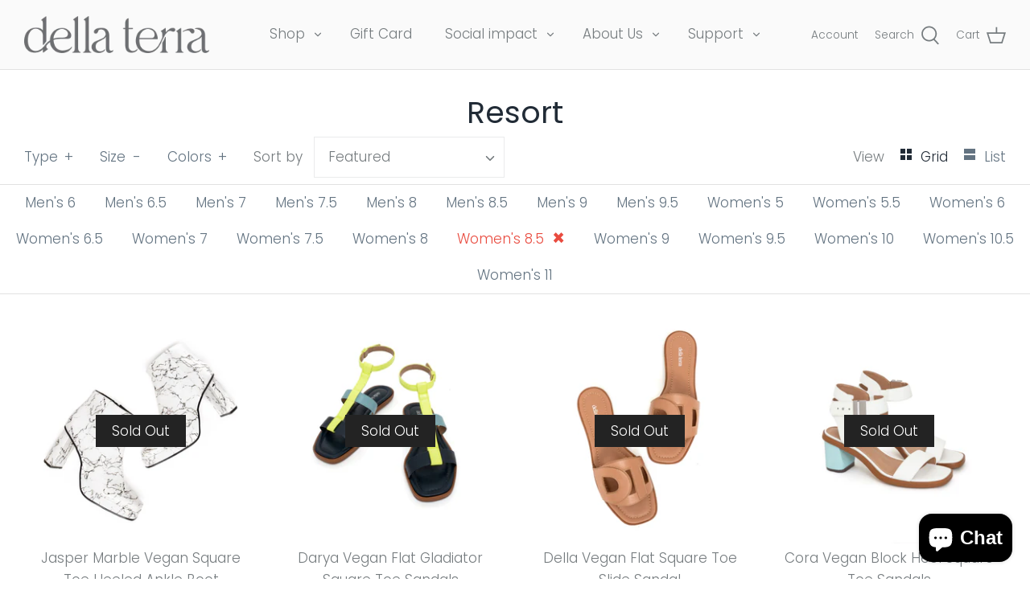

--- FILE ---
content_type: text/html; charset=utf-8
request_url: https://dellaterrashoes.com/collections/resort/womens-8-5
body_size: 58427
content:
<!DOCTYPE html>
<html class="no-js" lang="en">
<head>
  
  <!-- Google Tag Manager -->
<script>(function(w,d,s,l,i){w[l]=w[l]||[];w[l].push({'gtm.start':
new Date().getTime(),event:'gtm.js'});var f=d.getElementsByTagName(s)[0],
j=d.createElement(s),dl=l!='dataLayer'?'&l='+l:'';j.async=true;j.src=
'https://www.googletagmanager.com/gtm.js?id='+i+dl;f.parentNode.insertBefore(j,f);
})(window,document,'script','dataLayer','GTM-MJ7QVXS');</script>
<!-- End Google Tag Manager -->
  
  <!-- Symmetry 4.11.7 -->

  <link rel="preload" href="//dellaterrashoes.com/cdn/shop/t/25/assets/styles.css?v=129369694704394149221759332279" as="style">
  <meta charset="utf-8" />
<meta name="viewport" content="width=device-width,initial-scale=1.0" />
<meta http-equiv="X-UA-Compatible" content="IE=edge">

<link rel="preconnect" href="https://cdn.shopify.com" crossorigin>
<link rel="preconnect" href="https://fonts.shopify.com" crossorigin>
<link rel="preconnect" href="https://monorail-edge.shopifysvc.com"><link rel="preload" as="font" href="//dellaterrashoes.com/cdn/fonts/poppins/poppins_n4.0ba78fa5af9b0e1a374041b3ceaadf0a43b41362.woff2" type="font/woff2" crossorigin>
<link rel="preload" as="font" href="//dellaterrashoes.com/cdn/fonts/poppins/poppins_n3.05f58335c3209cce17da4f1f1ab324ebe2982441.woff2" type="font/woff2" crossorigin>
<link rel="preload" as="font" href="//dellaterrashoes.com/cdn/fonts/poppins/poppins_n3.05f58335c3209cce17da4f1f1ab324ebe2982441.woff2" type="font/woff2" crossorigin>
<link rel="preload" as="font" href="//dellaterrashoes.com/cdn/fonts/poppins/poppins_n8.580200d05bca09e2e0c6f4c922047c227dfa8e8c.woff2" type="font/woff2" crossorigin><link rel="preload" as="font" href="//dellaterrashoes.com/cdn/fonts/poppins/poppins_n4.0ba78fa5af9b0e1a374041b3ceaadf0a43b41362.woff2" type="font/woff2" crossorigin><link rel="preload" as="font" href="//dellaterrashoes.com/cdn/fonts/poppins/poppins_i3.8536b4423050219f608e17f134fe9ea3b01ed890.woff2" type="font/woff2" crossorigin><link rel="preload" as="font" href="//dellaterrashoes.com/cdn/fonts/poppins/poppins_i4.846ad1e22474f856bd6b81ba4585a60799a9f5d2.woff2" type="font/woff2" crossorigin><link rel="preload" href="//dellaterrashoes.com/cdn/shop/t/25/assets/vendor.js?v=105202062377205878661643183985" as="script">
<link rel="preload" href="//dellaterrashoes.com/cdn/shop/t/25/assets/theme.js?v=152835111871789523921643185640" as="script"><link rel="canonical" href="https://dellaterrashoes.com/collections/resort/womens-8-5" /><link rel="shortcut icon" href="//dellaterrashoes.com/cdn/shop/files/della_terra_logo_booking_page.png?v=1613753979" type="image/png" />
  <meta name="theme-color" content="#767c7f">
<meta name="facebook-domain-verification" content="fmtw251aqkmxhe179skwbhs647s916" />
<meta name="google-site-verification" content="Cu6S_PBTdSdhzBZ4hNZaqEmRQ7IlMKG3zReWb140MJE" />
  <!-- Hotjar Tracking Code for https://dellaterrashoes.com/ -->
<script>
    (function(h,o,t,j,a,r){
        h.hj=h.hj||function(){(h.hj.q=h.hj.q||[]).push(arguments)};
        h._hjSettings={hjid:2558954,hjsv:6};
        a=o.getElementsByTagName('head')[0];
        r=o.createElement('script');r.async=1;
        r.src=t+h._hjSettings.hjid+j+h._hjSettings.hjsv;
        a.appendChild(r);
    })(window,document,'https://static.hotjar.com/c/hotjar-','.js?sv=');
</script>

  <title>
    Resort &ndash; Tagged &quot;Women&#39;s 8.5&quot; &ndash; della terra shoes
  </title>

  


<meta property="og:site_name" content="della terra shoes">
<meta property="og:url" content="https://dellaterrashoes.com/collections/resort/womens-8-5">
<meta property="og:title" content="Resort">
<meta property="og:type" content="product.group">
<meta property="og:description" content="della terra shoes is a vegan, fashion footwear brand. Born out of a need for sustainable footwear in the contemporary space, della terra is a certified B Corporation pending organization and is PETA-Approved Vegan. Ethical and Inclusive values are at the forefront of this brand, alongside evergreen essentials.">

<meta property="og:image" content="http://dellaterrashoes.com/cdn/shop/files/preview_image_101077ca-5aa1-4139-9d51-86a0efa12c0d_1200x1200.jpg?v=1629665048">
    <meta property="og:image:width" content="1200">
    <meta property="og:image:height" content="600">
<meta property="og:image:secure_url" content="https://dellaterrashoes.com/cdn/shop/files/preview_image_101077ca-5aa1-4139-9d51-86a0efa12c0d_1200x1200.jpg?v=1629665048">


<meta name="twitter:card" content="summary_large_image">
<meta name="twitter:title" content="Resort">
<meta name="twitter:description" content="della terra shoes is a vegan, fashion footwear brand. Born out of a need for sustainable footwear in the contemporary space, della terra is a certified B Corporation pending organization and is PETA-Approved Vegan. Ethical and Inclusive values are at the forefront of this brand, alongside evergreen essentials.">

  
 

  <link href="//dellaterrashoes.com/cdn/shop/t/25/assets/styles.css?v=129369694704394149221759332279" rel="stylesheet" type="text/css" media="all" />
  <link href="//dellaterrashoes.com/cdn/shop/t/25/assets/lity.min.css?v=144058161171479091931643183981" rel="stylesheet" type="text/css" media="all" />
  <script>
    window.theme = window.theme || {};
    theme.money_format = "${{amount}}";
    theme.strings = {
      previous: "Previous",
      next: "Next",
      addressError: "Error looking up that address",
      addressNoResults: "No results for that address",
      addressQueryLimit: "You have exceeded the Google API usage limit. Consider upgrading to a \u003ca href=\"https:\/\/developers.google.com\/maps\/premium\/usage-limits\"\u003ePremium Plan\u003c\/a\u003e.",
      authError: "There was a problem authenticating your Google Maps API Key.",
      icon_labels_left: "Left",
      icon_labels_right: "Right",
      icon_labels_down: "Down",
      icon_labels_close: "Close",
      cart_terms_confirmation: "You must agree to the terms and conditions before continuing.",
      products_listing_from: "From",
      layout_live_search_see_all: "See all results",
      products_product_add_to_cart: "Add to Cart",
      products_variant_no_stock: "Sold out",
      products_variant_non_existent: "Unavailable",
      onlyXLeft: "[[ quantity ]] in stock",
      products_product_unit_price_separator: " \/ ",
      general_navigation_menu_toggle_aria_label: "Toggle menu",
      products_added_notification_title: "Just added",
      products_added_notification_item: "Item",
      products_added_notification_unit_price: "Item price",
      products_added_notification_quantity: "Qty",
      products_added_notification_total_price: "Total price",
      products_added_notification_shipping_note: "Excl. shipping",
      products_added_notification_keep_shopping: "Keep Shopping",
      products_added_notification_cart: "Cart",
      products_product_adding_to_cart: "Adding",
      products_product_added_to_cart: "Added to cart",
      products_added_notification_subtotal: "Subtotal",
      products_labels_sold_out: "Sold Out",
      products_labels_sale: "Sale",
      general_quick_search_pages: "Pages",
      general_quick_search_no_results: "Sorry, we couldn\u0026#39;t find any results"
    };
    theme.routes = {
      search_url: '/search',
      cart_url: '/cart',
      cart_add_url: '/cart/add',
      cart_change_url: '/cart/change'
    };
    theme.settings = {
      cart_type: "drawer",
      prod_thumb_detail_show: true,
      show_size_chart: true
    };
    document.documentElement.className = document.documentElement.className.replace('no-js', '');
  </script>

  
  
  <script>window.performance && window.performance.mark && window.performance.mark('shopify.content_for_header.start');</script><meta name="google-site-verification" content="vRtuasqJHAW6LbObspTf0Rzb0cI4iKy2FSwWnsdap-g">
<meta id="shopify-digital-wallet" name="shopify-digital-wallet" content="/50766905519/digital_wallets/dialog">
<meta name="shopify-checkout-api-token" content="ea48e327c89eff02782e0afdb4c41923">
<meta id="in-context-paypal-metadata" data-shop-id="50766905519" data-venmo-supported="false" data-environment="production" data-locale="en_US" data-paypal-v4="true" data-currency="USD">
<link rel="alternate" type="application/atom+xml" title="Feed" href="/collections/resort/womens-8-5.atom" />
<link rel="alternate" hreflang="x-default" href="https://dellaterrashoes.com/collections/resort/womens-8-5">
<link rel="alternate" hreflang="en" href="https://dellaterrashoes.com/collections/resort/womens-8-5">
<link rel="alternate" hreflang="en-CA" href="https://dellaterrashoes.com/en-ca/collections/resort/womens-8-5">
<link rel="alternate" type="application/json+oembed" href="https://dellaterrashoes.com/collections/resort/womens-8-5.oembed">
<script async="async" src="/checkouts/internal/preloads.js?locale=en-US"></script>
<link rel="preconnect" href="https://shop.app" crossorigin="anonymous">
<script async="async" src="https://shop.app/checkouts/internal/preloads.js?locale=en-US&shop_id=50766905519" crossorigin="anonymous"></script>
<script id="apple-pay-shop-capabilities" type="application/json">{"shopId":50766905519,"countryCode":"US","currencyCode":"USD","merchantCapabilities":["supports3DS"],"merchantId":"gid:\/\/shopify\/Shop\/50766905519","merchantName":"della terra shoes","requiredBillingContactFields":["postalAddress","email","phone"],"requiredShippingContactFields":["postalAddress","email","phone"],"shippingType":"shipping","supportedNetworks":["visa","masterCard","amex","discover","elo","jcb"],"total":{"type":"pending","label":"della terra shoes","amount":"1.00"},"shopifyPaymentsEnabled":true,"supportsSubscriptions":true}</script>
<script id="shopify-features" type="application/json">{"accessToken":"ea48e327c89eff02782e0afdb4c41923","betas":["rich-media-storefront-analytics"],"domain":"dellaterrashoes.com","predictiveSearch":true,"shopId":50766905519,"locale":"en"}</script>
<script>var Shopify = Shopify || {};
Shopify.shop = "dellaterrashoes.myshopify.com";
Shopify.locale = "en";
Shopify.currency = {"active":"USD","rate":"1.0"};
Shopify.country = "US";
Shopify.theme = {"name":"Symmetry-ThemeUpdatesWithInstallmentsMessage-WPD","id":130470838502,"schema_name":"Symmetry","schema_version":"4.11.7","theme_store_id":568,"role":"main"};
Shopify.theme.handle = "null";
Shopify.theme.style = {"id":null,"handle":null};
Shopify.cdnHost = "dellaterrashoes.com/cdn";
Shopify.routes = Shopify.routes || {};
Shopify.routes.root = "/";</script>
<script type="module">!function(o){(o.Shopify=o.Shopify||{}).modules=!0}(window);</script>
<script>!function(o){function n(){var o=[];function n(){o.push(Array.prototype.slice.apply(arguments))}return n.q=o,n}var t=o.Shopify=o.Shopify||{};t.loadFeatures=n(),t.autoloadFeatures=n()}(window);</script>
<script>
  window.ShopifyPay = window.ShopifyPay || {};
  window.ShopifyPay.apiHost = "shop.app\/pay";
  window.ShopifyPay.redirectState = null;
</script>
<script id="shop-js-analytics" type="application/json">{"pageType":"collection"}</script>
<script defer="defer" async type="module" src="//dellaterrashoes.com/cdn/shopifycloud/shop-js/modules/v2/client.init-shop-cart-sync_C5BV16lS.en.esm.js"></script>
<script defer="defer" async type="module" src="//dellaterrashoes.com/cdn/shopifycloud/shop-js/modules/v2/chunk.common_CygWptCX.esm.js"></script>
<script type="module">
  await import("//dellaterrashoes.com/cdn/shopifycloud/shop-js/modules/v2/client.init-shop-cart-sync_C5BV16lS.en.esm.js");
await import("//dellaterrashoes.com/cdn/shopifycloud/shop-js/modules/v2/chunk.common_CygWptCX.esm.js");

  window.Shopify.SignInWithShop?.initShopCartSync?.({"fedCMEnabled":true,"windoidEnabled":true});

</script>
<script>
  window.Shopify = window.Shopify || {};
  if (!window.Shopify.featureAssets) window.Shopify.featureAssets = {};
  window.Shopify.featureAssets['shop-js'] = {"shop-cart-sync":["modules/v2/client.shop-cart-sync_ZFArdW7E.en.esm.js","modules/v2/chunk.common_CygWptCX.esm.js"],"init-fed-cm":["modules/v2/client.init-fed-cm_CmiC4vf6.en.esm.js","modules/v2/chunk.common_CygWptCX.esm.js"],"shop-button":["modules/v2/client.shop-button_tlx5R9nI.en.esm.js","modules/v2/chunk.common_CygWptCX.esm.js"],"shop-cash-offers":["modules/v2/client.shop-cash-offers_DOA2yAJr.en.esm.js","modules/v2/chunk.common_CygWptCX.esm.js","modules/v2/chunk.modal_D71HUcav.esm.js"],"init-windoid":["modules/v2/client.init-windoid_sURxWdc1.en.esm.js","modules/v2/chunk.common_CygWptCX.esm.js"],"shop-toast-manager":["modules/v2/client.shop-toast-manager_ClPi3nE9.en.esm.js","modules/v2/chunk.common_CygWptCX.esm.js"],"init-shop-email-lookup-coordinator":["modules/v2/client.init-shop-email-lookup-coordinator_B8hsDcYM.en.esm.js","modules/v2/chunk.common_CygWptCX.esm.js"],"init-shop-cart-sync":["modules/v2/client.init-shop-cart-sync_C5BV16lS.en.esm.js","modules/v2/chunk.common_CygWptCX.esm.js"],"avatar":["modules/v2/client.avatar_BTnouDA3.en.esm.js"],"pay-button":["modules/v2/client.pay-button_FdsNuTd3.en.esm.js","modules/v2/chunk.common_CygWptCX.esm.js"],"init-customer-accounts":["modules/v2/client.init-customer-accounts_DxDtT_ad.en.esm.js","modules/v2/client.shop-login-button_C5VAVYt1.en.esm.js","modules/v2/chunk.common_CygWptCX.esm.js","modules/v2/chunk.modal_D71HUcav.esm.js"],"init-shop-for-new-customer-accounts":["modules/v2/client.init-shop-for-new-customer-accounts_ChsxoAhi.en.esm.js","modules/v2/client.shop-login-button_C5VAVYt1.en.esm.js","modules/v2/chunk.common_CygWptCX.esm.js","modules/v2/chunk.modal_D71HUcav.esm.js"],"shop-login-button":["modules/v2/client.shop-login-button_C5VAVYt1.en.esm.js","modules/v2/chunk.common_CygWptCX.esm.js","modules/v2/chunk.modal_D71HUcav.esm.js"],"init-customer-accounts-sign-up":["modules/v2/client.init-customer-accounts-sign-up_CPSyQ0Tj.en.esm.js","modules/v2/client.shop-login-button_C5VAVYt1.en.esm.js","modules/v2/chunk.common_CygWptCX.esm.js","modules/v2/chunk.modal_D71HUcav.esm.js"],"shop-follow-button":["modules/v2/client.shop-follow-button_Cva4Ekp9.en.esm.js","modules/v2/chunk.common_CygWptCX.esm.js","modules/v2/chunk.modal_D71HUcav.esm.js"],"checkout-modal":["modules/v2/client.checkout-modal_BPM8l0SH.en.esm.js","modules/v2/chunk.common_CygWptCX.esm.js","modules/v2/chunk.modal_D71HUcav.esm.js"],"lead-capture":["modules/v2/client.lead-capture_Bi8yE_yS.en.esm.js","modules/v2/chunk.common_CygWptCX.esm.js","modules/v2/chunk.modal_D71HUcav.esm.js"],"shop-login":["modules/v2/client.shop-login_D6lNrXab.en.esm.js","modules/v2/chunk.common_CygWptCX.esm.js","modules/v2/chunk.modal_D71HUcav.esm.js"],"payment-terms":["modules/v2/client.payment-terms_CZxnsJam.en.esm.js","modules/v2/chunk.common_CygWptCX.esm.js","modules/v2/chunk.modal_D71HUcav.esm.js"]};
</script>
<script>(function() {
  var isLoaded = false;
  function asyncLoad() {
    if (isLoaded) return;
    isLoaded = true;
    var urls = ["https:\/\/static.klaviyo.com\/onsite\/js\/klaviyo.js?company_id=SWjKti\u0026shop=dellaterrashoes.myshopify.com","https:\/\/app.cloverly-ecommerce.com\/script\/shopify\/?shop=dellaterrashoes.myshopify.com","https:\/\/static.klaviyo.com\/onsite\/js\/klaviyo.js?company_id=W5TjEy\u0026shop=dellaterrashoes.myshopify.com"];
    for (var i = 0; i < urls.length; i++) {
      var s = document.createElement('script');
      s.type = 'text/javascript';
      s.async = true;
      s.src = urls[i];
      var x = document.getElementsByTagName('script')[0];
      x.parentNode.insertBefore(s, x);
    }
  };
  if(window.attachEvent) {
    window.attachEvent('onload', asyncLoad);
  } else {
    window.addEventListener('load', asyncLoad, false);
  }
})();</script>
<script id="__st">var __st={"a":50766905519,"offset":-18000,"reqid":"f6552655-38f6-4b68-a405-ce0b88d76b26-1768784211","pageurl":"dellaterrashoes.com\/collections\/resort\/womens-8-5","u":"14e1139a2ffa","p":"collection","rtyp":"collection","rid":400591618278};</script>
<script>window.ShopifyPaypalV4VisibilityTracking = true;</script>
<script id="captcha-bootstrap">!function(){'use strict';const t='contact',e='account',n='new_comment',o=[[t,t],['blogs',n],['comments',n],[t,'customer']],c=[[e,'customer_login'],[e,'guest_login'],[e,'recover_customer_password'],[e,'create_customer']],r=t=>t.map((([t,e])=>`form[action*='/${t}']:not([data-nocaptcha='true']) input[name='form_type'][value='${e}']`)).join(','),a=t=>()=>t?[...document.querySelectorAll(t)].map((t=>t.form)):[];function s(){const t=[...o],e=r(t);return a(e)}const i='password',u='form_key',d=['recaptcha-v3-token','g-recaptcha-response','h-captcha-response',i],f=()=>{try{return window.sessionStorage}catch{return}},m='__shopify_v',_=t=>t.elements[u];function p(t,e,n=!1){try{const o=window.sessionStorage,c=JSON.parse(o.getItem(e)),{data:r}=function(t){const{data:e,action:n}=t;return t[m]||n?{data:e,action:n}:{data:t,action:n}}(c);for(const[e,n]of Object.entries(r))t.elements[e]&&(t.elements[e].value=n);n&&o.removeItem(e)}catch(o){console.error('form repopulation failed',{error:o})}}const l='form_type',E='cptcha';function T(t){t.dataset[E]=!0}const w=window,h=w.document,L='Shopify',v='ce_forms',y='captcha';let A=!1;((t,e)=>{const n=(g='f06e6c50-85a8-45c8-87d0-21a2b65856fe',I='https://cdn.shopify.com/shopifycloud/storefront-forms-hcaptcha/ce_storefront_forms_captcha_hcaptcha.v1.5.2.iife.js',D={infoText:'Protected by hCaptcha',privacyText:'Privacy',termsText:'Terms'},(t,e,n)=>{const o=w[L][v],c=o.bindForm;if(c)return c(t,g,e,D).then(n);var r;o.q.push([[t,g,e,D],n]),r=I,A||(h.body.append(Object.assign(h.createElement('script'),{id:'captcha-provider',async:!0,src:r})),A=!0)});var g,I,D;w[L]=w[L]||{},w[L][v]=w[L][v]||{},w[L][v].q=[],w[L][y]=w[L][y]||{},w[L][y].protect=function(t,e){n(t,void 0,e),T(t)},Object.freeze(w[L][y]),function(t,e,n,w,h,L){const[v,y,A,g]=function(t,e,n){const i=e?o:[],u=t?c:[],d=[...i,...u],f=r(d),m=r(i),_=r(d.filter((([t,e])=>n.includes(e))));return[a(f),a(m),a(_),s()]}(w,h,L),I=t=>{const e=t.target;return e instanceof HTMLFormElement?e:e&&e.form},D=t=>v().includes(t);t.addEventListener('submit',(t=>{const e=I(t);if(!e)return;const n=D(e)&&!e.dataset.hcaptchaBound&&!e.dataset.recaptchaBound,o=_(e),c=g().includes(e)&&(!o||!o.value);(n||c)&&t.preventDefault(),c&&!n&&(function(t){try{if(!f())return;!function(t){const e=f();if(!e)return;const n=_(t);if(!n)return;const o=n.value;o&&e.removeItem(o)}(t);const e=Array.from(Array(32),(()=>Math.random().toString(36)[2])).join('');!function(t,e){_(t)||t.append(Object.assign(document.createElement('input'),{type:'hidden',name:u})),t.elements[u].value=e}(t,e),function(t,e){const n=f();if(!n)return;const o=[...t.querySelectorAll(`input[type='${i}']`)].map((({name:t})=>t)),c=[...d,...o],r={};for(const[a,s]of new FormData(t).entries())c.includes(a)||(r[a]=s);n.setItem(e,JSON.stringify({[m]:1,action:t.action,data:r}))}(t,e)}catch(e){console.error('failed to persist form',e)}}(e),e.submit())}));const S=(t,e)=>{t&&!t.dataset[E]&&(n(t,e.some((e=>e===t))),T(t))};for(const o of['focusin','change'])t.addEventListener(o,(t=>{const e=I(t);D(e)&&S(e,y())}));const B=e.get('form_key'),M=e.get(l),P=B&&M;t.addEventListener('DOMContentLoaded',(()=>{const t=y();if(P)for(const e of t)e.elements[l].value===M&&p(e,B);[...new Set([...A(),...v().filter((t=>'true'===t.dataset.shopifyCaptcha))])].forEach((e=>S(e,t)))}))}(h,new URLSearchParams(w.location.search),n,t,e,['guest_login'])})(!0,!0)}();</script>
<script integrity="sha256-4kQ18oKyAcykRKYeNunJcIwy7WH5gtpwJnB7kiuLZ1E=" data-source-attribution="shopify.loadfeatures" defer="defer" src="//dellaterrashoes.com/cdn/shopifycloud/storefront/assets/storefront/load_feature-a0a9edcb.js" crossorigin="anonymous"></script>
<script crossorigin="anonymous" defer="defer" src="//dellaterrashoes.com/cdn/shopifycloud/storefront/assets/shopify_pay/storefront-65b4c6d7.js?v=20250812"></script>
<script data-source-attribution="shopify.dynamic_checkout.dynamic.init">var Shopify=Shopify||{};Shopify.PaymentButton=Shopify.PaymentButton||{isStorefrontPortableWallets:!0,init:function(){window.Shopify.PaymentButton.init=function(){};var t=document.createElement("script");t.src="https://dellaterrashoes.com/cdn/shopifycloud/portable-wallets/latest/portable-wallets.en.js",t.type="module",document.head.appendChild(t)}};
</script>
<script data-source-attribution="shopify.dynamic_checkout.buyer_consent">
  function portableWalletsHideBuyerConsent(e){var t=document.getElementById("shopify-buyer-consent"),n=document.getElementById("shopify-subscription-policy-button");t&&n&&(t.classList.add("hidden"),t.setAttribute("aria-hidden","true"),n.removeEventListener("click",e))}function portableWalletsShowBuyerConsent(e){var t=document.getElementById("shopify-buyer-consent"),n=document.getElementById("shopify-subscription-policy-button");t&&n&&(t.classList.remove("hidden"),t.removeAttribute("aria-hidden"),n.addEventListener("click",e))}window.Shopify?.PaymentButton&&(window.Shopify.PaymentButton.hideBuyerConsent=portableWalletsHideBuyerConsent,window.Shopify.PaymentButton.showBuyerConsent=portableWalletsShowBuyerConsent);
</script>
<script data-source-attribution="shopify.dynamic_checkout.cart.bootstrap">document.addEventListener("DOMContentLoaded",(function(){function t(){return document.querySelector("shopify-accelerated-checkout-cart, shopify-accelerated-checkout")}if(t())Shopify.PaymentButton.init();else{new MutationObserver((function(e,n){t()&&(Shopify.PaymentButton.init(),n.disconnect())})).observe(document.body,{childList:!0,subtree:!0})}}));
</script>
<link id="shopify-accelerated-checkout-styles" rel="stylesheet" media="screen" href="https://dellaterrashoes.com/cdn/shopifycloud/portable-wallets/latest/accelerated-checkout-backwards-compat.css" crossorigin="anonymous">
<style id="shopify-accelerated-checkout-cart">
        #shopify-buyer-consent {
  margin-top: 1em;
  display: inline-block;
  width: 100%;
}

#shopify-buyer-consent.hidden {
  display: none;
}

#shopify-subscription-policy-button {
  background: none;
  border: none;
  padding: 0;
  text-decoration: underline;
  font-size: inherit;
  cursor: pointer;
}

#shopify-subscription-policy-button::before {
  box-shadow: none;
}

      </style>

<script>window.performance && window.performance.mark && window.performance.mark('shopify.content_for_header.end');</script>
  <!-- "snippets/judgeme_core.liquid" was not rendered, the associated app was uninstalled -->
  
  


<!-- check for active ws customer --><!-- add querystring to search in test mode -->

<!-- redirect to ws-cart -->

<!-- ajax data  -->

  


<!-- product data -->


<script>
//==========================================
//      Set global liquid variables
//==========================================
  //general variables
  var wsgVersion = 5.0;
  var wsgActive = true;
  var isWsgCustomer = false;
  var wsgRunCollection;
  var wsgBetaRestrictedCart = true;
  var wsgCollectionObserver;
  var wsgRunProduct;
  var wsgRunCart;
  var wsgCartObserver = false;
  var wsgShopCountryCode = "US";
  var wsgRunSinglePage;
  var wsgRunSignup;
  //AJAX variables
  var wsgRunAjax;
  var wsgAjaxCart; 
  var runProxy;
  var hideDomElements = [".collection-listing .option-selectors",".was-price",".reducedfrom",".hideWsg"]; 
  var wsgData = {"translations":{"enable":false,"language":"english","custom":false},"shop_preferences":{"transitions":{"showTransitions":false,"installedTransitions":true},"retailPrice":{"enable":false,"strikethrough":false,"lowerOpacity":true,"label":" MSRP"},"checkInventory":false,"showShipPartial":false,"minOrder":-1,"exclusions":[],"hideExclusions":true,"draftNotification":true,"autoBackorder":false,"taxRate":-1},"page_styles":{"proxyMargin":2,"btnClasses":"","shipMargin":50},"volume_discounts":{"settings":{"custom_messages":{"custom_banner":{"banner_default":true,"banner_input":"Spend {{$}}, receive {{%}} off of your order."},"custom_success":{"success_default":true,"success_input":"Congratulations!  You received {{%}} off of your order!"}}},"enabled":false,"discounts":[]},"shipping_rates":{"internationalMsg":{"title":"Thank you for your order!","message":"Because you are outside of our home country we will calculate your shipping and send you an invoice shortly."},"ignoreAll":false,"ignoreCarrierRates":false,"useShopifyDefault":true,"freeShippingMin":-1,"fixedPercent":-1,"flatRate":-1,"redirectInternational":false},"single_page":{"collapseCollections":true,"menuAction":"exclude","message":"","linkInCart":true},"net_orders":{"netRedirect":{"title":"Thank you for your order!","message":"","autoEmail":false},"netTag":"","enabled":false,"autoPending":false},"customer":{"signup":{"autoInvite":false,"autoTags":[],"taxExempt":true},"loginMessage":"Log in to your wholesale account here.","accountMessage":"","redirectMessage":"Keep an eye on your email. As soon as we verify your account we will send you an email with a link to set up your password and start shopping."},"quantity":{"cart":{},"migratedToCurrent":false,"collections":[],"products":[]},"activeTags":[],"hideDrafts":[],"discounts":[],"server_link":"https://www.wholesalegorilla.app/shop_assets/wsg-index.js"}    
  var wsgProdData = null	
  //product variables
  var wsgCustomerTags = null
  var wsgCollectionsList = null 

  //money formatting
  var wsgMoneyFormat = "${{amount}}";

  
    var wsgCurrentVariant = null;
  
  var wsgAjaxSettings = {"price":"#cart-summary-overlay .cart-summary-overlay__unit-price .theme-money","linePrice":"#cart-summary-overlay .cart-summary-overlay__line-price .theme-money","subtotal":"#cart-summary-overlay .cart-summary-overlay__subtotal .theme-money"};
  var wsgSwatch = "";
  var wsgPriceSelectors = {
    productPrice: [".price-area .current-price",".price",".theme-money"],
    collectionPrices: [".price",".current-price",".theme-money"]
  };
  const wsgUseLegacyCollection = false;
  
//Load WSG script
(function(){
  //Libraries required to run Wholesale Gorilla.  Do not delete unless you have uninstalled Wholesale Gorilla.

//shopify common
"undefined"==typeof window.wsgShopify&&(window.wsgShopify={}),wsgShopify.bind=function(t,e){return function(){return t.apply(e,arguments)}},wsgShopify.setSelectorByValue=function(t,e){for(var n=0,i=t.options.length;n<i;n++){var o=t.options[n];if(e==o.value||e==o.innerHTML)return t.selectedIndex=n}},wsgShopify.addListener=function(t,e,n){t.addEventListener?t.addEventListener(e,n,!1):t.attachEvent("on"+e,n)},wsgShopify.postLink=function(t,e){var n=(e=e||{}).method||"post",i=e.parameters||{},o=document.createElement("form");for(var r in o.setAttribute("method",n),o.setAttribute("action",t),i){var l=document.createElement("input");l.setAttribute("type","hidden"),l.setAttribute("name",r),l.setAttribute("value",i[r]),o.appendChild(l)}document.body.appendChild(o),o.submit(),document.body.removeChild(o)},wsgShopify.CountryProvinceSelector=function(t,e,n){this.countryEl=document.getElementById(t),this.provinceEl=document.getElementById(e),this.provinceContainer=document.getElementById(n.hideElement||e),wsgShopify.addListener(this.countryEl,"change",wsgShopify.bind(this.countryHandler,this)),this.initCountry(),this.initProvince()},wsgShopify.CountryProvinceSelector.prototype={initCountry:function(){var t=this.countryEl.getAttribute("data-default");wsgShopify.setSelectorByValue(this.countryEl,t),this.countryHandler()},initProvince:function(){var t=this.provinceEl.getAttribute("data-default");t&&0<this.provinceEl.options.length&&wsgShopify.setSelectorByValue(this.provinceEl,t)},countryHandler:function(){var t=(i=this.countryEl.options[this.countryEl.selectedIndex]).getAttribute("data-provinces"),e=JSON.parse(t);if(this.clearOptions(this.provinceEl),e&&0==e.length)this.provinceContainer.style.display="none";else{for(var n=0;n<e.length;n++){var i;(i=document.createElement("option")).value=e[n][0],i.innerHTML=e[n][1],this.provinceEl.appendChild(i)}this.provinceContainer.style.display=""}},clearOptions:function(t){for(;t.firstChild;)t.removeChild(t.firstChild)},setOptions:function(t,e){var n=0;for(e.length;n<e.length;n++){var i=document.createElement("option");i.value=e[n],i.innerHTML=e[n],t.appendChild(i)}}};

//Option selection
function floatToString(t,e){var o=t.toFixed(e).toString();return o.match(/^\.\d+/)?"0"+o:o}"undefined"==typeof window.wsgShopify&&(window.wsgShopify={}),wsgShopify.each=function(t,e){for(var o=0;o<t.length;o++)e(t[o],o)},wsgShopify.map=function(t,e){for(var o=[],i=0;i<t.length;i++)o.push(e(t[i],i));return o},wsgShopify.arrayIncludes=function(t,e){for(var o=0;o<t.length;o++)if(t[o]==e)return!0;return!1},wsgShopify.uniq=function(t){for(var e=[],o=0;o<t.length;o++)wsgShopify.arrayIncludes(e,t[o])||e.push(t[o]);return e},wsgShopify.isDefined=function(t){return void 0!==t},wsgShopify.getClass=function(t){return Object.prototype.toString.call(t).slice(8,-1)},wsgShopify.extend=function(t,e){function o(){}o.prototype=e.prototype,t.prototype=new o,(t.prototype.constructor=t).baseConstructor=e,t.superClass=e.prototype},wsgShopify.locationSearch=function(){return window.location.search},wsgShopify.locationHash=function(){return window.location.hash},wsgShopify.replaceState=function(t){window.history.replaceState({},document.title,t)},wsgShopify.urlParam=function(t){var e=RegExp("[?&]"+t+"=([^&#]*)").exec(wsgShopify.locationSearch());return e&&decodeURIComponent(e[1].replace(/\+/g," "))},wsgShopify.newState=function(t,e){return(wsgShopify.urlParam(t)?wsgShopify.locationSearch().replace(RegExp("("+t+"=)[^&#]+"),"$1"+e):""===wsgShopify.locationSearch()?"?"+t+"="+e:wsgShopify.locationSearch()+"&"+t+"="+e)+wsgShopify.locationHash()},wsgShopify.setParam=function(t,e){wsgShopify.replaceState(wsgShopify.newState(t,e))},wsgShopify.Product=function(t){wsgShopify.isDefined(t)&&this.update(t)},wsgShopify.Product.prototype.update=function(t){for(property in t)this[property]=t[property]},wsgShopify.Product.prototype.optionNames=function(){return"Array"==wsgShopify.getClass(this.options)?this.options:[]},wsgShopify.Product.prototype.optionValues=function(o){if(!wsgShopify.isDefined(this.variants))return null;var t=wsgShopify.map(this.variants,function(t){var e="option"+(o+1);return t[e]==undefined?null:t[e]});return null==t[0]?null:wsgShopify.uniq(t)},wsgShopify.Product.prototype.getVariant=function(i){var r=null;return i.length!=this.options.length||wsgShopify.each(this.variants,function(t){for(var e=!0,o=0;o<i.length;o++){t["option"+(o+1)]!=i[o]&&(e=!1)}1!=e||(r=t)}),r},wsgShopify.Product.prototype.getVariantById=function(t){for(var e=0;e<this.variants.length;e++){var o=this.variants[e];if(t==o.id)return o}return null},wsgShopify.money_format="$",wsgShopify.formatMoney=function(t,e){function n(t,e){return void 0===t?e:t}function o(t,e,o,i){if(e=n(e,2),o=n(o,","),i=n(i,"."),isNaN(t)||null==t)return 0;var r=(t=(t/100).toFixed(e)).split(".");return r[0].replace(/(\d)(?=(\d\d\d)+(?!\d))/g,"$1"+o)+(r[1]?i+r[1]:"")}"string"==typeof t&&(t=t.replace(".",""));var i="",r=/\{\{\s*(\w+)\s*\}\}/,a=e||this.money_format;switch(a.match(r)[1]){case"amount":i=o(t,2);break;case"amount_no_decimals":i=o(t,0);break;case"amount_with_comma_separator":i=o(t,2,".",",");break;case"amount_with_space_separator":i=o(t,2," ",",");break;case"amount_with_period_and_space_separator":i=o(t,2," ",".");break;case"amount_no_decimals_with_comma_separator":i=o(t,0,".",",");break;case"amount_no_decimals_with_space_separator":i=o(t,0," ");break;case"amount_with_apostrophe_separator":i=o(t,2,"'",".")}return a.replace(r,i)},wsgShopify.OptionSelectors=function(t,e){return this.selectorDivClass="selector-wrapper",this.selectorClass="single-option-selector",this.variantIdFieldIdSuffix="-variant-id",this.variantIdField=null,this.historyState=null,this.selectors=[],this.domIdPrefix=t,this.product=new wsgShopify.Product(e.product),this.onVariantSelected=wsgShopify.isDefined(e.onVariantSelected)?e.onVariantSelected:function(){},this.replaceSelector(t),this.initDropdown(),e.enableHistoryState&&(this.historyState=new wsgShopify.OptionSelectors.HistoryState(this)),!0},wsgShopify.OptionSelectors.prototype.initDropdown=function(){var t={initialLoad:!0};if(!this.selectVariantFromDropdown(t)){var e=this;setTimeout(function(){e.selectVariantFromParams(t)||e.fireOnChangeForFirstDropdown.call(e,t)})}},wsgShopify.OptionSelectors.prototype.fireOnChangeForFirstDropdown=function(t){this.selectors[0].element.onchange(t)},wsgShopify.OptionSelectors.prototype.selectVariantFromParamsOrDropdown=function(t){this.selectVariantFromParams(t)||this.selectVariantFromDropdown(t)},wsgShopify.OptionSelectors.prototype.replaceSelector=function(t){var e=document.getElementById(t),o=e.parentNode;wsgShopify.each(this.buildSelectors(),function(t){o.insertBefore(t,e)}),e.style.display="none",this.variantIdField=e},wsgShopify.OptionSelectors.prototype.selectVariantFromDropdown=function(t){var e=document.getElementById(this.domIdPrefix).querySelector("[selected]");if(e||(e=document.getElementById(this.domIdPrefix).querySelector('[selected="selected"]')),!e)return!1;var o=e.value;return this.selectVariant(o,t)},wsgShopify.OptionSelectors.prototype.selectVariantFromParams=function(t){var e=wsgShopify.urlParam("variant");return this.selectVariant(e,t)},wsgShopify.OptionSelectors.prototype.selectVariant=function(t,e){var o=this.product.getVariantById(t);if(null==o)return!1;for(var i=0;i<this.selectors.length;i++){var r=this.selectors[i].element,n=o[r.getAttribute("data-option")];null!=n&&this.optionExistInSelect(r,n)&&(r.value=n)}return"undefined"!=typeof jQuery?jQuery(this.selectors[0].element).trigger("change",e):this.selectors[0].element.onchange(e),!0},wsgShopify.OptionSelectors.prototype.optionExistInSelect=function(t,e){for(var o=0;o<t.options.length;o++)if(t.options[o].value==e)return!0},wsgShopify.OptionSelectors.prototype.insertSelectors=function(t,e){wsgShopify.isDefined(e)&&this.setMessageElement(e),this.domIdPrefix="product-"+this.product.id+"-variant-selector";var o=document.getElementById(t);wsgShopify.each(this.buildSelectors(),function(t){o.appendChild(t)})},wsgShopify.OptionSelectors.prototype.buildSelectors=function(){for(var t=0;t<this.product.optionNames().length;t++){var e=new wsgShopify.SingleOptionSelector(this,t,this.product.optionNames()[t],this.product.optionValues(t));e.element.disabled=!1,this.selectors.push(e)}var i=this.selectorDivClass,r=this.product.optionNames();return wsgShopify.map(this.selectors,function(t){var e=document.createElement("div");if(e.setAttribute("class",i),1<r.length){var o=document.createElement("label");o.htmlFor=t.element.id,o.innerHTML=t.name,e.appendChild(o)}return e.appendChild(t.element),e})},wsgShopify.OptionSelectors.prototype.selectedValues=function(){for(var t=[],e=0;e<this.selectors.length;e++){var o=this.selectors[e].element.value;t.push(o)}return t},wsgShopify.OptionSelectors.prototype.updateSelectors=function(t,e){var o=this.selectedValues(),i=this.product.getVariant(o);i?(this.variantIdField.disabled=!1,this.variantIdField.value=i.id):this.variantIdField.disabled=!0,this.onVariantSelected(i,this,e),null!=this.historyState&&this.historyState.onVariantChange(i,this,e)},wsgShopify.OptionSelectorsFromDOM=function(t,e){var o=e.optionNames||[],i=e.priceFieldExists||!0,r=e.delimiter||"/",n=this.createProductFromSelector(t,o,i,r);e.product=n,wsgShopify.OptionSelectorsFromDOM.baseConstructor.call(this,t,e)},wsgShopify.extend(wsgShopify.OptionSelectorsFromDOM,wsgShopify.OptionSelectors),wsgShopify.OptionSelectorsFromDOM.prototype.createProductFromSelector=function(t,n,a,s){if(!wsgShopify.isDefined(a))a=!0;if(!wsgShopify.isDefined(s))s="/";var e=document.getElementById(t),o=e.childNodes,p=(e.parentNode,n.length),l=[];wsgShopify.each(o,function(t){if(1==t.nodeType&&"option"==t.tagName.toLowerCase()){var e=t.innerHTML.split(new RegExp("\\s*\\"+s+"\\s*"));0==n.length&&(p=e.length-(a?1:0));var o=e.slice(0,p),i=a?e[p]:"",r=(t.getAttribute("value"),{available:!t.disabled,id:parseFloat(t.value),price:i,option1:o[0],option2:o[1],option3:o[2]});l.push(r)}});var i={variants:l};if(0==n.length){i.options=[];for(var r=0;r<p;r++)i.options[r]="option "+(r+1)}else i.options=n;return i},wsgShopify.SingleOptionSelector=function(o,i,t,e){this.multiSelector=o,this.values=e,this.index=i,this.name=t,this.element=document.createElement("select");for(var r=0;r<e.length;r++){var n=document.createElement("option");n.value=e[r],n.innerHTML=e[r],this.element.appendChild(n)}return this.element.setAttribute("class",this.multiSelector.selectorClass),this.element.setAttribute("data-option","option"+(i+1)),this.element.id=o.domIdPrefix+"-option-"+i,this.element.onchange=function(t,e){e=e||{},o.updateSelectors(i,e)},!0},wsgShopify.Image={preload:function(t,e){for(var o=0;o<t.length;o++){var i=t[o];this.loadImage(this.getSizedImageUrl(i,e))}},loadImage:function(t){(new Image).src=t},switchImage:function(t,e,o){if(t&&e){var i=this.imageSize(e.src),r=this.getSizedImageUrl(t.src,i);o?o(r,t,e):e.src=r}},imageSize:function(t){var e=t.match(/.+_((?:pico|icon|thumb|small|compact|medium|large|grande)|\d{1,4}x\d{0,4}|x\d{1,4})[_\.@]/);return null!==e?e[1]:null},getSizedImageUrl:function(t,e){if(null==e)return t;if("master"==e)return this.removeProtocol(t);var o=t.match(/\.(jpg|jpeg|gif|png|bmp|bitmap|tiff|tif)(\?v=\d+)?$/i);if(null==o)return null;var i=t.split(o[0]),r=o[0];return this.removeProtocol(i[0]+"_"+e+r)},removeProtocol:function(t){return t.replace(/http(s)?:/,"")}},wsgShopify.OptionSelectors.HistoryState=function(t){this.browserSupports()&&this.register(t)},wsgShopify.OptionSelectors.HistoryState.prototype.register=function(t){window.addEventListener("popstate",function(){t.selectVariantFromParamsOrDropdown({popStateCall:!0})})},wsgShopify.OptionSelectors.HistoryState.prototype.onVariantChange=function(t,e,o){this.browserSupports()&&(!t||o.initialLoad||o.popStateCall||wsgShopify.setParam("variant",t.id))},wsgShopify.OptionSelectors.HistoryState.prototype.browserSupports=function(){return window.history&&window.history.replaceState};

    var loadWsg = function(url, callback){
    var script = document.createElement("script");
    script.type = "text/javascript";
    
    // If the browser is Internet Explorer.
    if (script.readyState){ 
      script.onreadystatechange = function(){
        if (script.readyState == "loaded" || script.readyState == "complete"){
          script.onreadystatechange = null;
          callback();
        }
      };
    // For any other browser.
    } else {
      script.onload = function(){
        callback();
      };
    }
    
    script.src = url;
    document.getElementsByTagName("head")[0].appendChild(script);
    };
  
  loadWsg(wsgData.server_link + "?v=5", function(){
  })
})();

//init appropriate WSG process
document.addEventListener("DOMContentLoaded", function(event) {
  //=== PRODUCT===
  
  
	//=== COLLECTION ===
  
  	wsgRunCollection = true;
  	wsgCollectionObserver = false;
  
  
	//=== SEARCH ===
    

	//=== Home ===  
  

	//=== AJAX CART ===
  
  	wsgRunAjax = true;
  

  // Force run collection on all templates/pages if we're running the 5+ script
  if (wsgUseLegacyCollection === false) {
    wsgRunCollection = true;
  }

  //update button classes

  jQuery(".wsg-button-fix").addClass("xxButtonClassesHerexx")
  if(jQuery(".wsg-proxy-container").length > 0){
    //update select backgrounds
    let inputBG = jQuery('.wsg-input').css('background-color');
    jQuery('.wsg-proxy-container select').attr('style', 'background-color:' + inputBG + ';');
  }
  
  //=========================
  //         CUSTOM JS
  //==========================
  
})  //end DOM content loaded listener

function wsgCustomJs(){
  jQuery(window).on("load", function(){
    //wsgCustomJs window placeholder
    //update secondary btn color on proxy cart
    if(jQuery("#wsg-checkout-one").length > 0){
        let wsgBtnColor = jQuery("#wsg-checkout-one").css("background-color");
        let wsgBtnBackground = "none";
        let wsgBtnBorder = "thin solid " + wsgBtnColor;
      	let wsgPaddingTop = jQuery("#wsg-checkout-one").css("padding-top");
      	let wsgPaddingLeft = jQuery("#wsg-checkout-one").css("padding-left");
      	let wsgBtnPadding = wsgPaddingTop + " " + wsgPaddingLeft;
        jQuery(".spof-btn").css("background", wsgBtnBackground).css("color", wsgBtnColor).css("border", wsgBtnBorder).css("padding", wsgBtnPadding)
    }  
  })
  //placeholder here
  //----------------------------------------------------------
  //add custom js that only runs for wholesale below this line
  //----------------------------------------------------------
}

function checkAjaxChange(){
    setTimeout(function(){
      if(jQuery("#wsgAjaxChange").length == 0){
        updateWsgAjax();
      } else {
        setTimeout(function(){
        	if(jQuery("#wsgAjaxChange").length == 0){
              updateWsgAjax();
            } else {
              setTimeout(function(){
                if(jQuery("#wsgAjaxChange").length == 0){
                  updateWsgAjax();
                }
              }, 3000)
            }
        }, 1250)
      }
    },500) 

}
function updateWsgAjax(){
  setTimeout(function(){
    jQuery(".wsgAjaxLoad").trigger("click");
  }, 750)
}
</script>

<style>
/*   Signup/login */
  #wsg-signup select, 
  #wsg-signup input, 
  #wsg-signup textarea {
    height: 46px;
    border: thin solid #d1d1d1;
    padding: 6px 10px;
  }
  #wsg-signup textarea {
    min-height: 100px;
  }
  .wsg-login-input {
    height: 46px;
    border: thin solid #d1d1d1;
    padding: 6px 10px;
  }
  .wsg-submit-copy {
  }
  #wsg-signup select {
  }
/*   Quick Order Form */
  .wsg-table td {
   border: none;
   min-width: 150px;
  }
  .wsg-table tr {
   border-bottom: thin solid #d1d1d1; 
    border-left: none;
  }
  .wsg-table input[type="number"] {
    border: thin solid #d1d1d1;
    padding: 5px 15px;
    min-height: 42px;
  }
  #wsg-spof-link a {
    text-decoration: inherit;
    color: inherit;
  }
  .wsg-proxy-container a {
    text-decoration: inherit;
    color: inherit;    
  }
  @media screen and (max-width:768px){
    .wsg-proxy-container .wsg-table input[type="number"] {
     	max-width: 80%; 
    }
    .wsg-center img {
    	width: 50px !important;
    }
    .wsg-variant-price-area {
      min-width: 70px !important;
    }
  }
  /* Submit button */
  #wsg-cart-update{
    padding: 8px 10px;
    min-height: 45px;
    max-width: 100% !important;
  }
  .wsg-table {
    background: inherit !important;
  }
  .wsg-spof-container-main {
    background: inherit !important;
  }
  /* General fixes */
  .wsg-one-half {
    
  }
  .wsg-button-fix {
  
  }

  .wsg-hide-prices {
    opacity: 0;
    
  }
  
</style>




<script>

  const currentPageUrl = "https://dellaterrashoes.com/collections/resort/womens-8-5";

  const wsgExclusionConfig = {
    currentPageUrl: currentPageUrl,
    customerTags: wsgCustomerTags,
    productExclusionTags: wsgData.shop_preferences.exclusions,
    isWsgCustomer: isWsgCustomer,
    excludedSections: [],
    productSelectors: [],
  }


  var loadExclusions = function (url, callback) {
    var script = document.createElement("script");
    script.setAttribute("defer", "")
    script.type = "text/javascript";

    // If the browser is Internet Explorer.
    if (script.readyState) {
      script.onreadystatechange = function () {
        if (script.readyState == "loaded" || script.readyState == "complete") {
          script.onreadystatechange = null;
          callback();
        }
      };
      // For any other browser.
    } else {
      script.onload = function () {
        callback();
      };
    }

    script.src = url;
    document.getElementsByTagName("head")[0].appendChild(script);
  };

  loadExclusions(wsgData.server_link.split("wsg-index.js")[0] + "wsg-exclusions.js", function () {
  })

</script>
  
  
  <!-- Hotjar Tracking Code for https://dellaterrashoes.com/ -->
<script>
    (function(h,o,t,j,a,r){
        h.hj=h.hj||function(){(h.hj.q=h.hj.q||[]).push(arguments)};
        h._hjSettings={hjid:2349911,hjsv:6};
        a=o.getElementsByTagName('head')[0];
        r=o.createElement('script');r.async=1;
        r.src=t+h._hjSettings.hjid+j+h._hjSettings.hjsv;
        a.appendChild(r);
    })(window,document,'https://static.hotjar.com/c/hotjar-','.js?sv=');
</script>

  <!-- Google Tag Manager -->
<script>(function(w,d,s,l,i){w[l]=w[l]||[];w[l].push({'gtm.start':
new Date().getTime(),event:'gtm.js'});var f=d.getElementsByTagName(s)[0],
j=d.createElement(s),dl=l!='dataLayer'?'&l='+l:'';j.async=true;j.src=
'https://www.googletagmanager.com/gtm.js?id='+i+dl;f.parentNode.insertBefore(j,f);
})(window,document,'script','dataLayer','GTM-NKPWS8N');</script>
<!-- End Google Tag Manager -->
  
  <!-- Facebook Pixel Code -->
<script nonce="qQoQoy7e">
!function(f,b,e,v,n,t,s){if(f.fbq)return;n=f.fbq=function(){n.callMethod?
n.callMethod.apply(n,arguments):n.queue.push(arguments)};if(!f._fbq)f._fbq=n;
n.push=n;n.loaded=!0;n.version='2.0';n.queue=[];t=b.createElement(e);t.async=!0;
t.src=v;s=b.getElementsByTagName(e)[0];s.parentNode.insertBefore(t,s)}(window,
document,'script','https://connect.facebook.net/en_US/fbevents.js');

fbq('init', '2111694122306705');
fbq('track', "PageView");</script>
<noscript><img height="1" width="1" style="display:none"
src="https://www.facebook.com/tr?id=2111694122306705&ev=PageView&noscript=1"
/></noscript>
<!-- End Facebook Pixel Code -->
  
  <style>iframe[name="google_conversion_frame"] {height: 0 !important;width: 0 !important;line-height: 0 !important;font-size: 0 !important;margin-top: -13px;float: left;}</style><!-- Global site tag (gtag.js) - Google Ads: 345325545 --> <script async src="https://www.googletagmanager.com/gtag/js?id=AW-345325545"></script> <script> window.dataLayer = window.dataLayer || []; function gtag(){dataLayer.push(arguments);} gtag('js', new Date()); gtag('config', 'AW-345325545'); </script>
  
  <!-- Global site tag (gtag.js) - Google Ads: 387946708 -->
<script async src="https://www.googletagmanager.com/gtag/js?id=AW-387946708"></script>
<script>
  window.dataLayer = window.dataLayer || [];
  function gtag(){dataLayer.push(arguments);}
  gtag('js', new Date());

  gtag('config', 'AW-387946708');
</script>

<script src="https://www.dwin1.com/19038.js" type="text/javascript" defer="defer"></script> 
<script src="https://cdn.shopify.com/extensions/7bc9bb47-adfa-4267-963e-cadee5096caf/inbox-1252/assets/inbox-chat-loader.js" type="text/javascript" defer="defer"></script>
<link href="https://monorail-edge.shopifysvc.com" rel="dns-prefetch">
<script>(function(){if ("sendBeacon" in navigator && "performance" in window) {try {var session_token_from_headers = performance.getEntriesByType('navigation')[0].serverTiming.find(x => x.name == '_s').description;} catch {var session_token_from_headers = undefined;}var session_cookie_matches = document.cookie.match(/_shopify_s=([^;]*)/);var session_token_from_cookie = session_cookie_matches && session_cookie_matches.length === 2 ? session_cookie_matches[1] : "";var session_token = session_token_from_headers || session_token_from_cookie || "";function handle_abandonment_event(e) {var entries = performance.getEntries().filter(function(entry) {return /monorail-edge.shopifysvc.com/.test(entry.name);});if (!window.abandonment_tracked && entries.length === 0) {window.abandonment_tracked = true;var currentMs = Date.now();var navigation_start = performance.timing.navigationStart;var payload = {shop_id: 50766905519,url: window.location.href,navigation_start,duration: currentMs - navigation_start,session_token,page_type: "collection"};window.navigator.sendBeacon("https://monorail-edge.shopifysvc.com/v1/produce", JSON.stringify({schema_id: "online_store_buyer_site_abandonment/1.1",payload: payload,metadata: {event_created_at_ms: currentMs,event_sent_at_ms: currentMs}}));}}window.addEventListener('pagehide', handle_abandonment_event);}}());</script>
<script id="web-pixels-manager-setup">(function e(e,d,r,n,o){if(void 0===o&&(o={}),!Boolean(null===(a=null===(i=window.Shopify)||void 0===i?void 0:i.analytics)||void 0===a?void 0:a.replayQueue)){var i,a;window.Shopify=window.Shopify||{};var t=window.Shopify;t.analytics=t.analytics||{};var s=t.analytics;s.replayQueue=[],s.publish=function(e,d,r){return s.replayQueue.push([e,d,r]),!0};try{self.performance.mark("wpm:start")}catch(e){}var l=function(){var e={modern:/Edge?\/(1{2}[4-9]|1[2-9]\d|[2-9]\d{2}|\d{4,})\.\d+(\.\d+|)|Firefox\/(1{2}[4-9]|1[2-9]\d|[2-9]\d{2}|\d{4,})\.\d+(\.\d+|)|Chrom(ium|e)\/(9{2}|\d{3,})\.\d+(\.\d+|)|(Maci|X1{2}).+ Version\/(15\.\d+|(1[6-9]|[2-9]\d|\d{3,})\.\d+)([,.]\d+|)( \(\w+\)|)( Mobile\/\w+|) Safari\/|Chrome.+OPR\/(9{2}|\d{3,})\.\d+\.\d+|(CPU[ +]OS|iPhone[ +]OS|CPU[ +]iPhone|CPU IPhone OS|CPU iPad OS)[ +]+(15[._]\d+|(1[6-9]|[2-9]\d|\d{3,})[._]\d+)([._]\d+|)|Android:?[ /-](13[3-9]|1[4-9]\d|[2-9]\d{2}|\d{4,})(\.\d+|)(\.\d+|)|Android.+Firefox\/(13[5-9]|1[4-9]\d|[2-9]\d{2}|\d{4,})\.\d+(\.\d+|)|Android.+Chrom(ium|e)\/(13[3-9]|1[4-9]\d|[2-9]\d{2}|\d{4,})\.\d+(\.\d+|)|SamsungBrowser\/([2-9]\d|\d{3,})\.\d+/,legacy:/Edge?\/(1[6-9]|[2-9]\d|\d{3,})\.\d+(\.\d+|)|Firefox\/(5[4-9]|[6-9]\d|\d{3,})\.\d+(\.\d+|)|Chrom(ium|e)\/(5[1-9]|[6-9]\d|\d{3,})\.\d+(\.\d+|)([\d.]+$|.*Safari\/(?![\d.]+ Edge\/[\d.]+$))|(Maci|X1{2}).+ Version\/(10\.\d+|(1[1-9]|[2-9]\d|\d{3,})\.\d+)([,.]\d+|)( \(\w+\)|)( Mobile\/\w+|) Safari\/|Chrome.+OPR\/(3[89]|[4-9]\d|\d{3,})\.\d+\.\d+|(CPU[ +]OS|iPhone[ +]OS|CPU[ +]iPhone|CPU IPhone OS|CPU iPad OS)[ +]+(10[._]\d+|(1[1-9]|[2-9]\d|\d{3,})[._]\d+)([._]\d+|)|Android:?[ /-](13[3-9]|1[4-9]\d|[2-9]\d{2}|\d{4,})(\.\d+|)(\.\d+|)|Mobile Safari.+OPR\/([89]\d|\d{3,})\.\d+\.\d+|Android.+Firefox\/(13[5-9]|1[4-9]\d|[2-9]\d{2}|\d{4,})\.\d+(\.\d+|)|Android.+Chrom(ium|e)\/(13[3-9]|1[4-9]\d|[2-9]\d{2}|\d{4,})\.\d+(\.\d+|)|Android.+(UC? ?Browser|UCWEB|U3)[ /]?(15\.([5-9]|\d{2,})|(1[6-9]|[2-9]\d|\d{3,})\.\d+)\.\d+|SamsungBrowser\/(5\.\d+|([6-9]|\d{2,})\.\d+)|Android.+MQ{2}Browser\/(14(\.(9|\d{2,})|)|(1[5-9]|[2-9]\d|\d{3,})(\.\d+|))(\.\d+|)|K[Aa][Ii]OS\/(3\.\d+|([4-9]|\d{2,})\.\d+)(\.\d+|)/},d=e.modern,r=e.legacy,n=navigator.userAgent;return n.match(d)?"modern":n.match(r)?"legacy":"unknown"}(),u="modern"===l?"modern":"legacy",c=(null!=n?n:{modern:"",legacy:""})[u],f=function(e){return[e.baseUrl,"/wpm","/b",e.hashVersion,"modern"===e.buildTarget?"m":"l",".js"].join("")}({baseUrl:d,hashVersion:r,buildTarget:u}),m=function(e){var d=e.version,r=e.bundleTarget,n=e.surface,o=e.pageUrl,i=e.monorailEndpoint;return{emit:function(e){var a=e.status,t=e.errorMsg,s=(new Date).getTime(),l=JSON.stringify({metadata:{event_sent_at_ms:s},events:[{schema_id:"web_pixels_manager_load/3.1",payload:{version:d,bundle_target:r,page_url:o,status:a,surface:n,error_msg:t},metadata:{event_created_at_ms:s}}]});if(!i)return console&&console.warn&&console.warn("[Web Pixels Manager] No Monorail endpoint provided, skipping logging."),!1;try{return self.navigator.sendBeacon.bind(self.navigator)(i,l)}catch(e){}var u=new XMLHttpRequest;try{return u.open("POST",i,!0),u.setRequestHeader("Content-Type","text/plain"),u.send(l),!0}catch(e){return console&&console.warn&&console.warn("[Web Pixels Manager] Got an unhandled error while logging to Monorail."),!1}}}}({version:r,bundleTarget:l,surface:e.surface,pageUrl:self.location.href,monorailEndpoint:e.monorailEndpoint});try{o.browserTarget=l,function(e){var d=e.src,r=e.async,n=void 0===r||r,o=e.onload,i=e.onerror,a=e.sri,t=e.scriptDataAttributes,s=void 0===t?{}:t,l=document.createElement("script"),u=document.querySelector("head"),c=document.querySelector("body");if(l.async=n,l.src=d,a&&(l.integrity=a,l.crossOrigin="anonymous"),s)for(var f in s)if(Object.prototype.hasOwnProperty.call(s,f))try{l.dataset[f]=s[f]}catch(e){}if(o&&l.addEventListener("load",o),i&&l.addEventListener("error",i),u)u.appendChild(l);else{if(!c)throw new Error("Did not find a head or body element to append the script");c.appendChild(l)}}({src:f,async:!0,onload:function(){if(!function(){var e,d;return Boolean(null===(d=null===(e=window.Shopify)||void 0===e?void 0:e.analytics)||void 0===d?void 0:d.initialized)}()){var d=window.webPixelsManager.init(e)||void 0;if(d){var r=window.Shopify.analytics;r.replayQueue.forEach((function(e){var r=e[0],n=e[1],o=e[2];d.publishCustomEvent(r,n,o)})),r.replayQueue=[],r.publish=d.publishCustomEvent,r.visitor=d.visitor,r.initialized=!0}}},onerror:function(){return m.emit({status:"failed",errorMsg:"".concat(f," has failed to load")})},sri:function(e){var d=/^sha384-[A-Za-z0-9+/=]+$/;return"string"==typeof e&&d.test(e)}(c)?c:"",scriptDataAttributes:o}),m.emit({status:"loading"})}catch(e){m.emit({status:"failed",errorMsg:(null==e?void 0:e.message)||"Unknown error"})}}})({shopId: 50766905519,storefrontBaseUrl: "https://dellaterrashoes.com",extensionsBaseUrl: "https://extensions.shopifycdn.com/cdn/shopifycloud/web-pixels-manager",monorailEndpoint: "https://monorail-edge.shopifysvc.com/unstable/produce_batch",surface: "storefront-renderer",enabledBetaFlags: ["2dca8a86"],webPixelsConfigList: [{"id":"433389798","configuration":"{\"config\":\"{\\\"pixel_id\\\":\\\"AW-311989244\\\",\\\"target_country\\\":\\\"US\\\",\\\"gtag_events\\\":[{\\\"type\\\":\\\"search\\\",\\\"action_label\\\":\\\"AW-311989244\\\/_3O9CJKglu4CEPyn4pQB\\\"},{\\\"type\\\":\\\"begin_checkout\\\",\\\"action_label\\\":\\\"AW-311989244\\\/abSjCI-glu4CEPyn4pQB\\\"},{\\\"type\\\":\\\"view_item\\\",\\\"action_label\\\":[\\\"AW-311989244\\\/wG8nCImglu4CEPyn4pQB\\\",\\\"MC-YF0KE7F3J1\\\"]},{\\\"type\\\":\\\"purchase\\\",\\\"action_label\\\":[\\\"AW-311989244\\\/NE5MCIaglu4CEPyn4pQB\\\",\\\"MC-YF0KE7F3J1\\\"]},{\\\"type\\\":\\\"page_view\\\",\\\"action_label\\\":[\\\"AW-311989244\\\/0sJgCIOglu4CEPyn4pQB\\\",\\\"MC-YF0KE7F3J1\\\"]},{\\\"type\\\":\\\"add_payment_info\\\",\\\"action_label\\\":\\\"AW-311989244\\\/ZNjCCJWglu4CEPyn4pQB\\\"},{\\\"type\\\":\\\"add_to_cart\\\",\\\"action_label\\\":\\\"AW-311989244\\\/B_3HCIyglu4CEPyn4pQB\\\"}],\\\"enable_monitoring_mode\\\":false}\"}","eventPayloadVersion":"v1","runtimeContext":"OPEN","scriptVersion":"b2a88bafab3e21179ed38636efcd8a93","type":"APP","apiClientId":1780363,"privacyPurposes":[],"dataSharingAdjustments":{"protectedCustomerApprovalScopes":["read_customer_address","read_customer_email","read_customer_name","read_customer_personal_data","read_customer_phone"]}},{"id":"shopify-app-pixel","configuration":"{}","eventPayloadVersion":"v1","runtimeContext":"STRICT","scriptVersion":"0450","apiClientId":"shopify-pixel","type":"APP","privacyPurposes":["ANALYTICS","MARKETING"]},{"id":"shopify-custom-pixel","eventPayloadVersion":"v1","runtimeContext":"LAX","scriptVersion":"0450","apiClientId":"shopify-pixel","type":"CUSTOM","privacyPurposes":["ANALYTICS","MARKETING"]}],isMerchantRequest: false,initData: {"shop":{"name":"della terra shoes","paymentSettings":{"currencyCode":"USD"},"myshopifyDomain":"dellaterrashoes.myshopify.com","countryCode":"US","storefrontUrl":"https:\/\/dellaterrashoes.com"},"customer":null,"cart":null,"checkout":null,"productVariants":[],"purchasingCompany":null},},"https://dellaterrashoes.com/cdn","fcfee988w5aeb613cpc8e4bc33m6693e112",{"modern":"","legacy":""},{"shopId":"50766905519","storefrontBaseUrl":"https:\/\/dellaterrashoes.com","extensionBaseUrl":"https:\/\/extensions.shopifycdn.com\/cdn\/shopifycloud\/web-pixels-manager","surface":"storefront-renderer","enabledBetaFlags":"[\"2dca8a86\"]","isMerchantRequest":"false","hashVersion":"fcfee988w5aeb613cpc8e4bc33m6693e112","publish":"custom","events":"[[\"page_viewed\",{}],[\"collection_viewed\",{\"collection\":{\"id\":\"400591618278\",\"title\":\"Resort\",\"productVariants\":[{\"price\":{\"amount\":56.0,\"currencyCode\":\"USD\"},\"product\":{\"title\":\"Jasper Marble Vegan Square Toe Heeled Ankle Boot\",\"vendor\":\"della terra shoes\",\"id\":\"6896728604847\",\"untranslatedTitle\":\"Jasper Marble Vegan Square Toe Heeled Ankle Boot\",\"url\":\"\/products\/jasper-1\",\"type\":\"\"},\"id\":\"40493762969775\",\"image\":{\"src\":\"\/\/dellaterrashoes.com\/cdn\/shop\/products\/JASPER-EBONY_TOP_4e11ac24-2d4e-469a-814f-49f9ddfd8a85.jpg?v=1659644259\"},\"sku\":\"D850107650050\",\"title\":\"Women's Size 5\/Men's Size 3.5 - SOLD OUT \/ Ebony Marble\",\"untranslatedTitle\":\"Women's Size 5\/Men's Size 3.5 - SOLD OUT \/ Ebony Marble\"},{\"price\":{\"amount\":60.0,\"currencyCode\":\"USD\"},\"product\":{\"title\":\"Darya Vegan Flat Gladiator Square Toe Sandals\",\"vendor\":\"della terra shoes\",\"id\":\"6048492912815\",\"untranslatedTitle\":\"Darya Vegan Flat Gladiator Square Toe Sandals\",\"url\":\"\/products\/darya\",\"type\":\"\"},\"id\":\"43672433361126\",\"image\":{\"src\":\"\/\/dellaterrashoes.com\/cdn\/shop\/products\/DT-DaryaEclipseMulti-7.jpg?v=1623196022\"},\"sku\":\"D080102300050\",\"title\":\"Women's Size 7 \/ Eclipse Multi\",\"untranslatedTitle\":\"Women's Size 7 \/ Eclipse Multi\"},{\"price\":{\"amount\":60.0,\"currencyCode\":\"USD\"},\"product\":{\"title\":\"Della Vegan Flat Square Toe Slide Sandal\",\"vendor\":\"della terra shoes\",\"id\":\"6048515326127\",\"untranslatedTitle\":\"Della Vegan Flat Square Toe Slide Sandal\",\"url\":\"\/products\/della\",\"type\":\"\"},\"id\":\"43672436146406\",\"image\":{\"src\":\"\/\/dellaterrashoes.com\/cdn\/shop\/products\/DT-DellaHoneybig-6.jpg?v=1623196752\"},\"sku\":\"D080101530065\",\"title\":\"Women's Size 6.5 \/ Honey\",\"untranslatedTitle\":\"Women's Size 6.5 \/ Honey\"},{\"price\":{\"amount\":60.0,\"currencyCode\":\"USD\"},\"product\":{\"title\":\"Cora Vegan Block Heel Square Toe Sandals\",\"vendor\":\"della terra shoes\",\"id\":\"6623155355823\",\"untranslatedTitle\":\"Cora Vegan Block Heel Square Toe Sandals\",\"url\":\"\/products\/cora-vegan-leather-block-heels-white\",\"type\":\"\"},\"id\":\"43672421990630\",\"image\":{\"src\":\"\/\/dellaterrashoes.com\/cdn\/shop\/products\/DT-CoraSnowBlueSkies-6_9e0c1d97-d47a-4af4-87e4-cc3e4558f3d4.jpg?v=1624297543\"},\"sku\":\"D600104530050\",\"title\":\"Default Title\",\"untranslatedTitle\":\"Default Title\"},{\"price\":{\"amount\":60.0,\"currencyCode\":\"USD\"},\"product\":{\"title\":\"Cassia Vegan Block Heel Strappy Sandal\",\"vendor\":\"della terra shoes\",\"id\":\"6623158698159\",\"untranslatedTitle\":\"Cassia Vegan Block Heel Strappy Sandal\",\"url\":\"\/products\/cassia-vegan-leather-sandals-pink-cream\",\"type\":\"\"},\"id\":\"43672415437030\",\"image\":{\"src\":\"\/\/dellaterrashoes.com\/cdn\/shop\/products\/DT-CassiaPinkCream-6_5def951f-b14b-46f1-975d-2edad752b551.jpg?v=1624297518\"},\"sku\":\"D600105190050\",\"title\":\"Women's Size 7\/Men's Size 5.976 \/ Pink Cream\",\"untranslatedTitle\":\"Women's Size 7\/Men's Size 5.976 \/ Pink Cream\"},{\"price\":{\"amount\":56.0,\"currencyCode\":\"USD\"},\"product\":{\"title\":\"Jasper Marble Vegan Square Toe Heeled Ankle Boot\",\"vendor\":\"della terra shoes\",\"id\":\"6722234155183\",\"untranslatedTitle\":\"Jasper Marble Vegan Square Toe Heeled Ankle Boot\",\"url\":\"\/products\/jasper\",\"type\":\"\"},\"id\":\"43672532222182\",\"image\":{\"src\":\"\/\/dellaterrashoes.com\/cdn\/shop\/products\/JASPER-EBONY_TOP.jpg?v=1628980428\"},\"sku\":\"\",\"title\":\"Women's Size 5\/Men's Size 3.5 \/ Ebony Marble\",\"untranslatedTitle\":\"Women's Size 5\/Men's Size 3.5 \/ Ebony Marble\"},{\"price\":{\"amount\":60.0,\"currencyCode\":\"USD\"},\"product\":{\"title\":\"Della Vegan Flat Square Toe Slide Sandal\",\"vendor\":\"della terra shoes\",\"id\":\"6623150964911\",\"untranslatedTitle\":\"Della Vegan Flat Square Toe Slide Sandal\",\"url\":\"\/products\/della-1\",\"type\":\"\"},\"id\":\"43672424382694\",\"image\":{\"src\":\"\/\/dellaterrashoes.com\/cdn\/shop\/products\/DT-DellaSnow-6_0d51c282-be0d-46db-9759-492bd313fce5.jpg?v=1623196819\"},\"sku\":\"D080101530050\",\"title\":\"Default Title\",\"untranslatedTitle\":\"Default Title\"},{\"price\":{\"amount\":60.0,\"currencyCode\":\"USD\"},\"product\":{\"title\":\"Cassia Vegan Block Heel Strappy Sandal\",\"vendor\":\"della terra shoes\",\"id\":\"6048449888431\",\"untranslatedTitle\":\"Cassia Vegan Block Heel Strappy Sandal\",\"url\":\"\/products\/cassia-vegan-leather-sandals-black\",\"type\":\"\"},\"id\":\"43672436506854\",\"image\":{\"src\":\"\/\/dellaterrashoes.com\/cdn\/shop\/products\/DT-CassiaEbony-6.jpg?v=1624297501\"},\"sku\":\"D600105190050\",\"title\":\"Women's Size 7\/Men's Size 5.1606 \/ Pink Cream\",\"untranslatedTitle\":\"Women's Size 7\/Men's Size 5.1606 \/ Pink Cream\"},{\"price\":{\"amount\":60.0,\"currencyCode\":\"USD\"},\"product\":{\"title\":\"Della Vegan Flat Square Toe Slide Sandal\",\"vendor\":\"della terra shoes\",\"id\":\"6623162532015\",\"untranslatedTitle\":\"Della Vegan Flat Square Toe Slide Sandal\",\"url\":\"\/products\/della-4\",\"type\":\"\"},\"id\":\"43672404721894\",\"image\":{\"src\":\"\/\/dellaterrashoes.com\/cdn\/shop\/products\/DT-DellaPinkCream-6_529fe917-9ca9-4313-a7aa-9f66d82c51d0.jpg?v=1623196947\"},\"sku\":\"D080101530050\",\"title\":\"Default Title\",\"untranslatedTitle\":\"Default Title\"},{\"price\":{\"amount\":60.0,\"currencyCode\":\"USD\"},\"product\":{\"title\":\"Cora Vegan Block Heel Square Toe Sandals\",\"vendor\":\"della terra shoes\",\"id\":\"6623251628207\",\"untranslatedTitle\":\"Cora Vegan Block Heel Square Toe Sandals\",\"url\":\"\/products\/cora-vegan-leather-block-heels-honey-mint\",\"type\":\"\"},\"id\":\"43672393023718\",\"image\":{\"src\":\"\/\/dellaterrashoes.com\/cdn\/shop\/products\/DT-CoraHoneyMint-6_053f0751-9bb8-419a-b6cf-b3e3fee791fd.jpg?v=1624297557\"},\"sku\":\"D600104720110\",\"title\":\"SOLD OUT \/ Honey\",\"untranslatedTitle\":\"SOLD OUT \/ Honey\"},{\"price\":{\"amount\":60.0,\"currencyCode\":\"USD\"},\"product\":{\"title\":\"Darya Vegan Flat Gladiator Square Toe Sandals\",\"vendor\":\"della terra shoes\",\"id\":\"6623289868463\",\"untranslatedTitle\":\"Darya Vegan Flat Gladiator Square Toe Sandals\",\"url\":\"\/products\/darya-2\",\"type\":\"\"},\"id\":\"43672385028326\",\"image\":{\"src\":\"\/\/dellaterrashoes.com\/cdn\/shop\/products\/DT-DaryaEbonyMulti-7_c87dc4f3-8a75-4bdb-8170-00189dcf9bf9.jpg?v=1623196054\"},\"sku\":\"D080102300050\",\"title\":\"Default Title\",\"untranslatedTitle\":\"Default Title\"},{\"price\":{\"amount\":60.0,\"currencyCode\":\"USD\"},\"product\":{\"title\":\"Della Vegan Flat Square Toe Slide Sandal\",\"vendor\":\"della terra shoes\",\"id\":\"6623159517359\",\"untranslatedTitle\":\"Della Vegan Flat Square Toe Slide Sandal\",\"url\":\"\/products\/della-3\",\"type\":\"Shoes\"},\"id\":\"43672413077734\",\"image\":{\"src\":\"\/\/dellaterrashoes.com\/cdn\/shop\/products\/DT-DellaHoneybig-6_ce6d4bd0-0210-4545-b6ec-bb7ba2fadc21.jpg?v=1623196907\"},\"sku\":\"D080101530055\",\"title\":\"Default Title\",\"untranslatedTitle\":\"Default Title\"},{\"price\":{\"amount\":60.0,\"currencyCode\":\"USD\"},\"product\":{\"title\":\"Darya Vegan Flat Gladiator Square Toe Sandals\",\"vendor\":\"della terra shoes\",\"id\":\"6623275614383\",\"untranslatedTitle\":\"Darya Vegan Flat Gladiator Square Toe Sandals\",\"url\":\"\/products\/darya-1\",\"type\":\"\"},\"id\":\"43672389091558\",\"image\":{\"src\":\"\/\/dellaterrashoes.com\/cdn\/shop\/products\/DT-DaryaHoneyMulti-7_4c6a502a-f171-4fce-a9a3-179090603067.jpg?v=1623196168\"},\"sku\":\"D080102300050\",\"title\":\"Default Title\",\"untranslatedTitle\":\"Default Title\"},{\"price\":{\"amount\":35.0,\"currencyCode\":\"USD\"},\"product\":{\"title\":\"Cora Vegan Block Heel Square Toe Sandals - LAST PAIR\",\"vendor\":\"della terra shoes\",\"id\":\"6623254937775\",\"untranslatedTitle\":\"Cora Vegan Block Heel Square Toe Sandals - LAST PAIR\",\"url\":\"\/products\/cora-vegan-leather-block-heels-black\",\"type\":\"\"},\"id\":\"43672386765030\",\"image\":{\"src\":\"\/\/dellaterrashoes.com\/cdn\/shop\/products\/DT-CoraEbony-6_c0b42a16-4d7c-4414-a2b2-9e290607c603.jpg?v=1624297569\"},\"sku\":\"D600104530055\",\"title\":\"Women's Size 8.5 - LAST PAIR \/ Ebony\",\"untranslatedTitle\":\"Women's Size 8.5 - LAST PAIR \/ Ebony\"},{\"price\":{\"amount\":60.0,\"currencyCode\":\"USD\"},\"product\":{\"title\":\"Cassia Vegan Block Heel Strappy Sandals\",\"vendor\":\"della terra shoes\",\"id\":\"6623159451823\",\"untranslatedTitle\":\"Cassia Vegan Block Heel Strappy Sandals\",\"url\":\"\/products\/cassia-vegan-leather-sandals-white\",\"type\":\"\"},\"id\":\"43672413012198\",\"image\":{\"src\":\"\/\/dellaterrashoes.com\/cdn\/shop\/products\/DT-CassiaSnow-6_52b3e19d-485e-451e-a768-1f6fa32f7ce0.jpg?v=1624297530\"},\"sku\":\"D600105720080\",\"title\":\"Women's Size 7\/Men's Size 5.902 \/ Snow\",\"untranslatedTitle\":\"Women's Size 7\/Men's Size 5.902 \/ Snow\"},{\"price\":{\"amount\":60.0,\"currencyCode\":\"USD\"},\"product\":{\"title\":\"Della Vegan Flat Square Toe Slide Sandal\",\"vendor\":\"della terra shoes\",\"id\":\"6623155585199\",\"untranslatedTitle\":\"Della Vegan Flat Square Toe Slide Sandal\",\"url\":\"\/products\/della-2\",\"type\":\"Shoes\"},\"id\":\"43672419500262\",\"image\":{\"src\":\"\/\/dellaterrashoes.com\/cdn\/shop\/products\/DT-DellaEclipse-6_9d8b2ec9-b690-4faa-8175-f755a35fa7d4.jpg?v=1623196854\"},\"sku\":\"D080101300070\",\"title\":\"Women's Size 7 \/ Eclipse\",\"untranslatedTitle\":\"Women's Size 7 \/ Eclipse\"}]}}]]"});</script><script>
  window.ShopifyAnalytics = window.ShopifyAnalytics || {};
  window.ShopifyAnalytics.meta = window.ShopifyAnalytics.meta || {};
  window.ShopifyAnalytics.meta.currency = 'USD';
  var meta = {"products":[{"id":6896728604847,"gid":"gid:\/\/shopify\/Product\/6896728604847","vendor":"della terra shoes","type":"","handle":"jasper-1","variants":[{"id":40493762969775,"price":5600,"name":"Jasper Marble Vegan Square Toe Heeled Ankle Boot - Women's Size 5\/Men's Size 3.5 - SOLD OUT \/ Ebony Marble","public_title":"Women's Size 5\/Men's Size 3.5 - SOLD OUT \/ Ebony Marble","sku":"D850107650050"},{"id":40493763002543,"price":5600,"name":"Jasper Marble Vegan Square Toe Heeled Ankle Boot - Women's Size 5\/Men's Size 3.5 - SOLD OUT \/ Snow Marble","public_title":"Women's Size 5\/Men's Size 3.5 - SOLD OUT \/ Snow Marble","sku":"D850107720050"},{"id":40493763035311,"price":5600,"name":"Jasper Marble Vegan Square Toe Heeled Ankle Boot - Women's Size 5.5\/Men's Size 4 - SOLD OUT \/ Ebony Marble","public_title":"Women's Size 5.5\/Men's Size 4 - SOLD OUT \/ Ebony Marble","sku":"D850107650055"},{"id":40493763068079,"price":5600,"name":"Jasper Marble Vegan Square Toe Heeled Ankle Boot - Women's Size 5.5\/Men's Size 4 - SOLD OUT \/ Snow Marble","public_title":"Women's Size 5.5\/Men's Size 4 - SOLD OUT \/ Snow Marble","sku":"D850107720055"},{"id":40493763100847,"price":5600,"name":"Jasper Marble Vegan Square Toe Heeled Ankle Boot - Women's Size 6\/Men's Size 4.5 \/ Ebony Marble","public_title":"Women's Size 6\/Men's Size 4.5 \/ Ebony Marble","sku":"D850107650060"},{"id":40493763166383,"price":5600,"name":"Jasper Marble Vegan Square Toe Heeled Ankle Boot - Women's Size 6\/Men's Size 4.5 \/ Snow Marble","public_title":"Women's Size 6\/Men's Size 4.5 \/ Snow Marble","sku":"D850107720060"},{"id":40493763199151,"price":5600,"name":"Jasper Marble Vegan Square Toe Heeled Ankle Boot - Women's Size 6.5\/Men's Size 5 \/ Ebony Marble","public_title":"Women's Size 6.5\/Men's Size 5 \/ Ebony Marble","sku":"D850107650065"},{"id":40493763231919,"price":5600,"name":"Jasper Marble Vegan Square Toe Heeled Ankle Boot - Women's Size 6.5\/Men's Size 5 \/ Snow Marble","public_title":"Women's Size 6.5\/Men's Size 5 \/ Snow Marble","sku":"D850107720065"},{"id":40493763264687,"price":5600,"name":"Jasper Marble Vegan Square Toe Heeled Ankle Boot - Women's Size 7\/Men's Size 5.5 \/ Ebony Marble","public_title":"Women's Size 7\/Men's Size 5.5 \/ Ebony Marble","sku":"D850107650070"},{"id":40493763330223,"price":5600,"name":"Jasper Marble Vegan Square Toe Heeled Ankle Boot - Women's Size 7\/Men's Size 5.5 \/ Snow Marble","public_title":"Women's Size 7\/Men's Size 5.5 \/ Snow Marble","sku":"D850107720070"},{"id":40493763362991,"price":5600,"name":"Jasper Marble Vegan Square Toe Heeled Ankle Boot - Women's Size 7.5\/Men's Size 6 \/ Ebony Marble","public_title":"Women's Size 7.5\/Men's Size 6 \/ Ebony Marble","sku":"D850107650075"},{"id":40493763395759,"price":5600,"name":"Jasper Marble Vegan Square Toe Heeled Ankle Boot - Women's Size 7.5\/Men's Size 6 \/ Snow Marble","public_title":"Women's Size 7.5\/Men's Size 6 \/ Snow Marble","sku":"D850107720075"},{"id":40493763428527,"price":5600,"name":"Jasper Marble Vegan Square Toe Heeled Ankle Boot - Women's Size 8\/Men's Size 6.5 \/ Ebony Marble","public_title":"Women's Size 8\/Men's Size 6.5 \/ Ebony Marble","sku":"D850107650080"},{"id":40493763461295,"price":5600,"name":"Jasper Marble Vegan Square Toe Heeled Ankle Boot - Women's Size 8\/Men's Size 6.5 \/ Snow Marble","public_title":"Women's Size 8\/Men's Size 6.5 \/ Snow Marble","sku":"D850107720080"},{"id":40493763494063,"price":5600,"name":"Jasper Marble Vegan Square Toe Heeled Ankle Boot - Women's Size 8.5\/Men's Size 7 \/ Ebony Marble","public_title":"Women's Size 8.5\/Men's Size 7 \/ Ebony Marble","sku":"D850107650085"},{"id":40493763559599,"price":5600,"name":"Jasper Marble Vegan Square Toe Heeled Ankle Boot - Women's Size 8.5\/Men's Size 7 \/ Snow Marble","public_title":"Women's Size 8.5\/Men's Size 7 \/ Snow Marble","sku":"D850107720085"},{"id":40493763592367,"price":5600,"name":"Jasper Marble Vegan Square Toe Heeled Ankle Boot - Women's Size 9\/Men's Size 7.5 \/ Ebony Marble","public_title":"Women's Size 9\/Men's Size 7.5 \/ Ebony Marble","sku":"D850107650090"},{"id":40493763625135,"price":5600,"name":"Jasper Marble Vegan Square Toe Heeled Ankle Boot - Women's Size 9\/Men's Size 7.5 \/ Snow Marble","public_title":"Women's Size 9\/Men's Size 7.5 \/ Snow Marble","sku":"D850107720090"},{"id":40493763690671,"price":5600,"name":"Jasper Marble Vegan Square Toe Heeled Ankle Boot - Women's Size 9.5\/Men's Size 8 - SOLD OUT \/ Ebony Marble","public_title":"Women's Size 9.5\/Men's Size 8 - SOLD OUT \/ Ebony Marble","sku":"D850107650095"},{"id":40493763756207,"price":5600,"name":"Jasper Marble Vegan Square Toe Heeled Ankle Boot - Women's Size 9.5\/Men's Size 8 - SOLD OUT \/ Snow Marble","public_title":"Women's Size 9.5\/Men's Size 8 - SOLD OUT \/ Snow Marble","sku":"D850107720095"},{"id":40493763788975,"price":5600,"name":"Jasper Marble Vegan Square Toe Heeled Ankle Boot - Women's Size 10\/Men's Size 8.5 - SOLD OUT \/ Ebony Marble","public_title":"Women's Size 10\/Men's Size 8.5 - SOLD OUT \/ Ebony Marble","sku":"D850107650100"},{"id":40493763821743,"price":5600,"name":"Jasper Marble Vegan Square Toe Heeled Ankle Boot - Women's Size 10\/Men's Size 8.5 - SOLD OUT \/ Snow Marble","public_title":"Women's Size 10\/Men's Size 8.5 - SOLD OUT \/ Snow Marble","sku":"D850107720100"},{"id":40493763854511,"price":5600,"name":"Jasper Marble Vegan Square Toe Heeled Ankle Boot - Women's Size 10.5\/Men's Size 9 - SOLD OUT \/ Ebony Marble","public_title":"Women's Size 10.5\/Men's Size 9 - SOLD OUT \/ Ebony Marble","sku":"D850107650105"},{"id":40493763887279,"price":5600,"name":"Jasper Marble Vegan Square Toe Heeled Ankle Boot - Women's Size 10.5\/Men's Size 9 - SOLD OUT \/ Snow Marble","public_title":"Women's Size 10.5\/Men's Size 9 - SOLD OUT \/ Snow Marble","sku":"D850107720105"},{"id":40493763920047,"price":5600,"name":"Jasper Marble Vegan Square Toe Heeled Ankle Boot - Women's Size 11\/Men's Size 9.5 - SOLD OUT \/ Ebony Marble","public_title":"Women's Size 11\/Men's Size 9.5 - SOLD OUT \/ Ebony Marble","sku":"D850107650110"},{"id":40493763952815,"price":5600,"name":"Jasper Marble Vegan Square Toe Heeled Ankle Boot - Women's Size 11\/Men's Size 9.5 - SOLD OUT \/ Snow Marble","public_title":"Women's Size 11\/Men's Size 9.5 - SOLD OUT \/ Snow Marble","sku":"D850107720110"}],"remote":false},{"id":6048492912815,"gid":"gid:\/\/shopify\/Product\/6048492912815","vendor":"della terra shoes","type":"","handle":"darya","variants":[{"id":43672433361126,"price":6000,"name":"Darya Vegan Flat Gladiator Square Toe Sandals - Women's Size 7 \/ Eclipse Multi","public_title":"Women's Size 7 \/ Eclipse Multi","sku":"D080102300050"},{"id":43672433393894,"price":6000,"name":"Darya Vegan Flat Gladiator Square Toe Sandals - Women's Size 7.5 \/ Eclipse Multi","public_title":"Women's Size 7.5 \/ Eclipse Multi","sku":"D080102300050"},{"id":43672433426662,"price":6000,"name":"Darya Vegan Flat Gladiator Square Toe Sandals - Women's Size 8 \/ Eclipse Multi","public_title":"Women's Size 8 \/ Eclipse Multi","sku":"D080102300055"},{"id":43672433459430,"price":6000,"name":"Darya Vegan Flat Gladiator Square Toe Sandals - Women's Size 9 \/ Eclipse Multi","public_title":"Women's Size 9 \/ Eclipse Multi","sku":"D080102300055"},{"id":43672433492198,"price":6000,"name":"Darya Vegan Flat Gladiator Square Toe Sandals - Women's Size 10 \/ Eclipse Multi","public_title":"Women's Size 10 \/ Eclipse Multi","sku":"D080102300060"}],"remote":false},{"id":6048515326127,"gid":"gid:\/\/shopify\/Product\/6048515326127","vendor":"della terra shoes","type":"","handle":"della","variants":[{"id":43672436146406,"price":6000,"name":"Della Vegan Flat Square Toe Slide Sandal - Women's Size 6.5 \/ Honey","public_title":"Women's Size 6.5 \/ Honey","sku":"D080101530065"}],"remote":false},{"id":6623155355823,"gid":"gid:\/\/shopify\/Product\/6623155355823","vendor":"della terra shoes","type":"","handle":"cora-vegan-leather-block-heels-white","variants":[{"id":43672421990630,"price":6000,"name":"Cora Vegan Block Heel Square Toe Sandals","public_title":null,"sku":"D600104530050"}],"remote":false},{"id":6623158698159,"gid":"gid:\/\/shopify\/Product\/6623158698159","vendor":"della terra shoes","type":"","handle":"cassia-vegan-leather-sandals-pink-cream","variants":[{"id":43672415437030,"price":6000,"name":"Cassia Vegan Block Heel Strappy Sandal - Women's Size 7\/Men's Size 5.976 \/ Pink Cream","public_title":"Women's Size 7\/Men's Size 5.976 \/ Pink Cream","sku":"D600105190050"},{"id":43672415469798,"price":6000,"name":"Cassia Vegan Block Heel Strappy Sandal - Women's Size 7\/Men's Size 5.977 \/ Pink Cream","public_title":"Women's Size 7\/Men's Size 5.977 \/ Pink Cream","sku":"D600105190050"},{"id":43672415502566,"price":6000,"name":"Cassia Vegan Block Heel Strappy Sandal - Women's Size 7\/Men's Size 5.978 \/ Snow","public_title":"Women's Size 7\/Men's Size 5.978 \/ Snow","sku":"D600105720050"},{"id":43672415535334,"price":6000,"name":"Cassia Vegan Block Heel Strappy Sandal - Women's Size 7\/Men's Size 5.979 \/ Snow","public_title":"Women's Size 7\/Men's Size 5.979 \/ Snow","sku":"D600105720050"},{"id":43672415568102,"price":6000,"name":"Cassia Vegan Block Heel Strappy Sandal - Women's Size 7\/Men's Size 5.980 \/ Ebony","public_title":"Women's Size 7\/Men's Size 5.980 \/ Ebony","sku":"D600105650050"},{"id":43672415600870,"price":6000,"name":"Cassia Vegan Block Heel Strappy Sandal - Women's Size 7\/Men's Size 5.981 \/ Ebony","public_title":"Women's Size 7\/Men's Size 5.981 \/ Ebony","sku":"D600105650050"},{"id":43672415633638,"price":6000,"name":"Cassia Vegan Block Heel Strappy Sandal - Women's Size 7\/Men's Size 5.982 \/ Pink Cream","public_title":"Women's Size 7\/Men's Size 5.982 \/ Pink Cream","sku":"D600105190055"},{"id":43672415666406,"price":6000,"name":"Cassia Vegan Block Heel Strappy Sandal - Women's Size 7\/Men's Size 5.983 \/ Pink Cream","public_title":"Women's Size 7\/Men's Size 5.983 \/ Pink Cream","sku":"D600105190055"},{"id":43672415699174,"price":6000,"name":"Cassia Vegan Block Heel Strappy Sandal - Women's Size 7\/Men's Size 5.984 \/ Snow","public_title":"Women's Size 7\/Men's Size 5.984 \/ Snow","sku":"D600105720055"},{"id":43672415731942,"price":6000,"name":"Cassia Vegan Block Heel Strappy Sandal - Women's Size 7\/Men's Size 5.985 \/ Snow","public_title":"Women's Size 7\/Men's Size 5.985 \/ Snow","sku":"D600105720055"},{"id":43672415764710,"price":6000,"name":"Cassia Vegan Block Heel Strappy Sandal - Women's Size 7\/Men's Size 5.986 \/ Ebony","public_title":"Women's Size 7\/Men's Size 5.986 \/ Ebony","sku":"D600105650055"},{"id":43672415797478,"price":6000,"name":"Cassia Vegan Block Heel Strappy Sandal - Women's Size 7\/Men's Size 5.987 \/ Ebony","public_title":"Women's Size 7\/Men's Size 5.987 \/ Ebony","sku":"D600105650055"},{"id":43672415830246,"price":6000,"name":"Cassia Vegan Block Heel Strappy Sandal - Women's Size 7\/Men's Size 5.988 \/ Pink Cream","public_title":"Women's Size 7\/Men's Size 5.988 \/ Pink Cream","sku":"D600105190060"},{"id":43672415863014,"price":6000,"name":"Cassia Vegan Block Heel Strappy Sandal - Women's Size 7\/Men's Size 5.989 \/ Pink Cream","public_title":"Women's Size 7\/Men's Size 5.989 \/ Pink Cream","sku":"D600105190060"},{"id":43672415895782,"price":6000,"name":"Cassia Vegan Block Heel Strappy Sandal - Women's Size 7\/Men's Size 5.990 \/ Snow","public_title":"Women's Size 7\/Men's Size 5.990 \/ Snow","sku":"D600105720060"},{"id":43672415928550,"price":6000,"name":"Cassia Vegan Block Heel Strappy Sandal - Women's Size 7\/Men's Size 5.991 \/ Snow","public_title":"Women's Size 7\/Men's Size 5.991 \/ Snow","sku":"D600105720060"},{"id":43672415961318,"price":6000,"name":"Cassia Vegan Block Heel Strappy Sandal - Women's Size 7\/Men's Size 5.992 \/ Ebony","public_title":"Women's Size 7\/Men's Size 5.992 \/ Ebony","sku":"D600105650060"},{"id":43672415994086,"price":6000,"name":"Cassia Vegan Block Heel Strappy Sandal - Women's Size 7\/Men's Size 5.993 \/ Ebony","public_title":"Women's Size 7\/Men's Size 5.993 \/ Ebony","sku":"D600105650060"},{"id":43672416026854,"price":6000,"name":"Cassia Vegan Block Heel Strappy Sandal - Women's Size 7\/Men's Size 5.994 \/ Pink Cream","public_title":"Women's Size 7\/Men's Size 5.994 \/ Pink Cream","sku":"D600105190065"},{"id":43672416059622,"price":6000,"name":"Cassia Vegan Block Heel Strappy Sandal - Women's Size 7\/Men's Size 5.995 \/ Pink Cream","public_title":"Women's Size 7\/Men's Size 5.995 \/ Pink Cream","sku":"D600105190065"},{"id":43672416092390,"price":6000,"name":"Cassia Vegan Block Heel Strappy Sandal - Women's Size 7\/Men's Size 5.996 \/ Snow","public_title":"Women's Size 7\/Men's Size 5.996 \/ Snow","sku":"D600105720065"},{"id":43672416125158,"price":6000,"name":"Cassia Vegan Block Heel Strappy Sandal - Women's Size 7\/Men's Size 5.997 \/ Snow","public_title":"Women's Size 7\/Men's Size 5.997 \/ Snow","sku":"D600105720065"},{"id":43672416157926,"price":6000,"name":"Cassia Vegan Block Heel Strappy Sandal - Women's Size 7\/Men's Size 5.998 \/ Ebony","public_title":"Women's Size 7\/Men's Size 5.998 \/ Ebony","sku":"D600105650065"},{"id":43672416190694,"price":6000,"name":"Cassia Vegan Block Heel Strappy Sandal - Women's Size 7\/Men's Size 5.999 \/ Ebony","public_title":"Women's Size 7\/Men's Size 5.999 \/ Ebony","sku":"D600105650065"},{"id":43672416223462,"price":6000,"name":"Cassia Vegan Block Heel Strappy Sandal - Women's Size 7\/Men's Size 5.1000 \/ Pink Cream","public_title":"Women's Size 7\/Men's Size 5.1000 \/ Pink Cream","sku":"D600105190070"},{"id":43672416256230,"price":6000,"name":"Cassia Vegan Block Heel Strappy Sandal - Women's Size 7\/Men's Size 5.1001 \/ Pink Cream","public_title":"Women's Size 7\/Men's Size 5.1001 \/ Pink Cream","sku":"D600105190070"},{"id":43672416288998,"price":6000,"name":"Cassia Vegan Block Heel Strappy Sandal - Women's Size 7\/Men's Size 5.1002 \/ Snow","public_title":"Women's Size 7\/Men's Size 5.1002 \/ Snow","sku":"D600105720070"},{"id":43672416321766,"price":6000,"name":"Cassia Vegan Block Heel Strappy Sandal - Women's Size 7\/Men's Size 5.1003 \/ Snow","public_title":"Women's Size 7\/Men's Size 5.1003 \/ Snow","sku":"D600105720070"},{"id":43672416354534,"price":6000,"name":"Cassia Vegan Block Heel Strappy Sandal - Women's Size 7\/Men's Size 5.1004 \/ Ebony","public_title":"Women's Size 7\/Men's Size 5.1004 \/ Ebony","sku":"D600105650070"},{"id":43672416387302,"price":6000,"name":"Cassia Vegan Block Heel Strappy Sandal - Women's Size 7\/Men's Size 5.1005 \/ Ebony","public_title":"Women's Size 7\/Men's Size 5.1005 \/ Ebony","sku":"D600105650070"}],"remote":false},{"id":6722234155183,"gid":"gid:\/\/shopify\/Product\/6722234155183","vendor":"della terra shoes","type":"","handle":"jasper","variants":[{"id":43672532222182,"price":5600,"name":"Jasper Marble Vegan Square Toe Heeled Ankle Boot - Women's Size 5\/Men's Size 3.5 \/ Ebony Marble","public_title":"Women's Size 5\/Men's Size 3.5 \/ Ebony Marble","sku":""},{"id":43672533270758,"price":5600,"name":"Jasper Marble Vegan Square Toe Heeled Ankle Boot - Women's Size 5\/Men's Size 3.5 \/ Snow Marble","public_title":"Women's Size 5\/Men's Size 3.5 \/ Snow Marble","sku":""},{"id":43672532254950,"price":5600,"name":"Jasper Marble Vegan Square Toe Heeled Ankle Boot - Women's Size 5.5\/Men's Size 4 \/ Ebony Marble","public_title":"Women's Size 5.5\/Men's Size 4 \/ Ebony Marble","sku":""},{"id":43672533303526,"price":5600,"name":"Jasper Marble Vegan Square Toe Heeled Ankle Boot - Women's Size 5.5\/Men's Size 4 \/ Snow Marble","public_title":"Women's Size 5.5\/Men's Size 4 \/ Snow Marble","sku":""},{"id":43672532287718,"price":5600,"name":"Jasper Marble Vegan Square Toe Heeled Ankle Boot - Women's Size 6\/Men's Size 4.5 \/ Ebony Marble","public_title":"Women's Size 6\/Men's Size 4.5 \/ Ebony Marble","sku":""},{"id":43672533336294,"price":5600,"name":"Jasper Marble Vegan Square Toe Heeled Ankle Boot - Women's Size 6\/Men's Size 4.5 \/ Snow Marble","public_title":"Women's Size 6\/Men's Size 4.5 \/ Snow Marble","sku":""},{"id":43672532320486,"price":5600,"name":"Jasper Marble Vegan Square Toe Heeled Ankle Boot - Women's Size 6.5\/Men's Size 5 \/ Ebony Marble","public_title":"Women's Size 6.5\/Men's Size 5 \/ Ebony Marble","sku":""},{"id":43672533369062,"price":5600,"name":"Jasper Marble Vegan Square Toe Heeled Ankle Boot - Women's Size 6.5\/Men's Size 5 \/ Snow Marble","public_title":"Women's Size 6.5\/Men's Size 5 \/ Snow Marble","sku":""},{"id":43672532353254,"price":5600,"name":"Jasper Marble Vegan Square Toe Heeled Ankle Boot - Women's Size 7\/Men's Size 5.5 \/ Ebony Marble","public_title":"Women's Size 7\/Men's Size 5.5 \/ Ebony Marble","sku":""},{"id":43672533401830,"price":5600,"name":"Jasper Marble Vegan Square Toe Heeled Ankle Boot - Women's Size 7\/Men's Size 5.5 \/ Snow Marble","public_title":"Women's Size 7\/Men's Size 5.5 \/ Snow Marble","sku":""},{"id":43672532386022,"price":5600,"name":"Jasper Marble Vegan Square Toe Heeled Ankle Boot - Women's Size 7.5\/Men's Size 6 \/ Ebony Marble","public_title":"Women's Size 7.5\/Men's Size 6 \/ Ebony Marble","sku":""},{"id":43672533434598,"price":5600,"name":"Jasper Marble Vegan Square Toe Heeled Ankle Boot - Women's Size 7.5\/Men's Size 6 \/ Snow Marble","public_title":"Women's Size 7.5\/Men's Size 6 \/ Snow Marble","sku":""},{"id":40493708542127,"price":5600,"name":"Jasper Marble Vegan Square Toe Heeled Ankle Boot - Women's Size 8\/Men's Size 6.5 \/ Ebony Marble","public_title":"Women's Size 8\/Men's Size 6.5 \/ Ebony Marble","sku":"D850107650080"},{"id":43672533467366,"price":5600,"name":"Jasper Marble Vegan Square Toe Heeled Ankle Boot - Women's Size 8\/Men's Size 6.5 \/ Snow Marble","public_title":"Women's Size 8\/Men's Size 6.5 \/ Snow Marble","sku":""},{"id":40493708574895,"price":5600,"name":"Jasper Marble Vegan Square Toe Heeled Ankle Boot - Women's Size 8.5\/Men's Size 7 \/ Ebony Marble","public_title":"Women's Size 8.5\/Men's Size 7 \/ Ebony Marble","sku":"D850107650085"},{"id":43672533500134,"price":5600,"name":"Jasper Marble Vegan Square Toe Heeled Ankle Boot - Women's Size 8.5\/Men's Size 7 \/ Snow Marble","public_title":"Women's Size 8.5\/Men's Size 7 \/ Snow Marble","sku":""},{"id":40493708607663,"price":5600,"name":"Jasper Marble Vegan Square Toe Heeled Ankle Boot - Women's Size 9\/Men's Size 7.5 \/ Ebony Marble","public_title":"Women's Size 9\/Men's Size 7.5 \/ Ebony Marble","sku":"D850107650090"},{"id":43672533532902,"price":5600,"name":"Jasper Marble Vegan Square Toe Heeled Ankle Boot - Women's Size 9\/Men's Size 7.5 \/ Snow Marble","public_title":"Women's Size 9\/Men's Size 7.5 \/ Snow Marble","sku":""},{"id":40493708673199,"price":5600,"name":"Jasper Marble Vegan Square Toe Heeled Ankle Boot - Women's Size 9.5\/Men's Size 8 \/ Ebony Marble","public_title":"Women's Size 9.5\/Men's Size 8 \/ Ebony Marble","sku":"D850107650095"},{"id":43672533565670,"price":5600,"name":"Jasper Marble Vegan Square Toe Heeled Ankle Boot - Women's Size 9.5\/Men's Size 8 \/ Snow Marble","public_title":"Women's Size 9.5\/Men's Size 8 \/ Snow Marble","sku":""},{"id":40493708705967,"price":5600,"name":"Jasper Marble Vegan Square Toe Heeled Ankle Boot - Women's Size 10\/Men's Size 8.5 \/ Ebony Marble","public_title":"Women's Size 10\/Men's Size 8.5 \/ Ebony Marble","sku":"D850107650100"},{"id":43672533598438,"price":5600,"name":"Jasper Marble Vegan Square Toe Heeled Ankle Boot - Women's Size 10\/Men's Size 8.5 \/ Snow Marble","public_title":"Women's Size 10\/Men's Size 8.5 \/ Snow Marble","sku":""},{"id":40493708738735,"price":5600,"name":"Jasper Marble Vegan Square Toe Heeled Ankle Boot - Women's Size 10.5\/Men's Size 9 \/ Ebony Marble","public_title":"Women's Size 10.5\/Men's Size 9 \/ Ebony Marble","sku":"D850107650105"},{"id":43672533631206,"price":5600,"name":"Jasper Marble Vegan Square Toe Heeled Ankle Boot - Women's Size 10.5\/Men's Size 9 \/ Snow Marble","public_title":"Women's Size 10.5\/Men's Size 9 \/ Snow Marble","sku":""},{"id":40493708869807,"price":5600,"name":"Jasper Marble Vegan Square Toe Heeled Ankle Boot - Women's Size 11\/Men's Size 9.5 \/ Ebony Marble","public_title":"Women's Size 11\/Men's Size 9.5 \/ Ebony Marble","sku":"D850107650110"},{"id":43672533663974,"price":5600,"name":"Jasper Marble Vegan Square Toe Heeled Ankle Boot - Women's Size 11\/Men's Size 9.5 \/ Snow Marble","public_title":"Women's Size 11\/Men's Size 9.5 \/ Snow Marble","sku":""}],"remote":false},{"id":6623150964911,"gid":"gid:\/\/shopify\/Product\/6623150964911","vendor":"della terra shoes","type":"","handle":"della-1","variants":[{"id":43672424382694,"price":6000,"name":"Della Vegan Flat Square Toe Slide Sandal","public_title":null,"sku":"D080101530050"}],"remote":false},{"id":6048449888431,"gid":"gid:\/\/shopify\/Product\/6048449888431","vendor":"della terra shoes","type":"","handle":"cassia-vegan-leather-sandals-black","variants":[{"id":43672436506854,"price":6000,"name":"Cassia Vegan Block Heel Strappy Sandal - Women's Size 7\/Men's Size 5.1606 \/ Pink Cream","public_title":"Women's Size 7\/Men's Size 5.1606 \/ Pink Cream","sku":"D600105190050"},{"id":43672436539622,"price":6000,"name":"Cassia Vegan Block Heel Strappy Sandal - Women's Size 7\/Men's Size 5.1607 \/ Pink Cream","public_title":"Women's Size 7\/Men's Size 5.1607 \/ Pink Cream","sku":"D600105190050"},{"id":43672436572390,"price":6000,"name":"Cassia Vegan Block Heel Strappy Sandal - Women's Size 7\/Men's Size 5.1608 \/ Pink Cream","public_title":"Women's Size 7\/Men's Size 5.1608 \/ Pink Cream","sku":"D600105190055"},{"id":43672436605158,"price":6000,"name":"Cassia Vegan Block Heel Strappy Sandal - Women's Size 7\/Men's Size 5.1609 \/ Pink Cream","public_title":"Women's Size 7\/Men's Size 5.1609 \/ Pink Cream","sku":"D600105190055"},{"id":43672436637926,"price":6000,"name":"Cassia Vegan Block Heel Strappy Sandal - Women's Size 7\/Men's Size 5.1610 \/ Pink Cream","public_title":"Women's Size 7\/Men's Size 5.1610 \/ Pink Cream","sku":"D600105190060"},{"id":43672436670694,"price":6000,"name":"Cassia Vegan Block Heel Strappy Sandal - Women's Size 7\/Men's Size 5.1611 \/ Pink Cream","public_title":"Women's Size 7\/Men's Size 5.1611 \/ Pink Cream","sku":"D600105190060"},{"id":43672436703462,"price":6000,"name":"Cassia Vegan Block Heel Strappy Sandal - Women's Size 7\/Men's Size 5.1612 \/ Pink Cream","public_title":"Women's Size 7\/Men's Size 5.1612 \/ Pink Cream","sku":"D600105190065"},{"id":43672436736230,"price":6000,"name":"Cassia Vegan Block Heel Strappy Sandal - Women's Size 7\/Men's Size 5.1613 \/ Pink Cream","public_title":"Women's Size 7\/Men's Size 5.1613 \/ Pink Cream","sku":"D600105190065"},{"id":43672436768998,"price":6000,"name":"Cassia Vegan Block Heel Strappy Sandal - Women's Size 7\/Men's Size 5.1614 \/ Pink Cream","public_title":"Women's Size 7\/Men's Size 5.1614 \/ Pink Cream","sku":"D600105190070"},{"id":43672436801766,"price":6000,"name":"Cassia Vegan Block Heel Strappy Sandal - Women's Size 7\/Men's Size 5.1615 \/ Pink Cream","public_title":"Women's Size 7\/Men's Size 5.1615 \/ Pink Cream","sku":"D600105190070"},{"id":43672436834534,"price":6000,"name":"Cassia Vegan Block Heel Strappy Sandal - Women's Size 7\/Men's Size 5.1616 \/ Pink Cream","public_title":"Women's Size 7\/Men's Size 5.1616 \/ Pink Cream","sku":"D600105190075"},{"id":43672436867302,"price":6000,"name":"Cassia Vegan Block Heel Strappy Sandal - Women's Size 7\/Men's Size 5.1617 \/ Pink Cream","public_title":"Women's Size 7\/Men's Size 5.1617 \/ Pink Cream","sku":"D600105190075"},{"id":43672436900070,"price":6000,"name":"Cassia Vegan Block Heel Strappy Sandal - Women's Size 7\/Men's Size 5.1618 \/ Pink Cream","public_title":"Women's Size 7\/Men's Size 5.1618 \/ Pink Cream","sku":"D600105190080"},{"id":43672436932838,"price":6000,"name":"Cassia Vegan Block Heel Strappy Sandal - Women's Size 7\/Men's Size 5.1619 \/ Pink Cream","public_title":"Women's Size 7\/Men's Size 5.1619 \/ Pink Cream","sku":"D600105190080"},{"id":43672436965606,"price":6000,"name":"Cassia Vegan Block Heel Strappy Sandal - Women's Size 7\/Men's Size 5.1620 \/ Pink Cream","public_title":"Women's Size 7\/Men's Size 5.1620 \/ Pink Cream","sku":"D600105190085"},{"id":43672436998374,"price":6000,"name":"Cassia Vegan Block Heel Strappy Sandal - Women's Size 7\/Men's Size 5.1621 \/ Pink Cream","public_title":"Women's Size 7\/Men's Size 5.1621 \/ Pink Cream","sku":"D600105190085"},{"id":43672437031142,"price":6000,"name":"Cassia Vegan Block Heel Strappy Sandal - Women's Size 7\/Men's Size 5.1622 \/ Pink Cream","public_title":"Women's Size 7\/Men's Size 5.1622 \/ Pink Cream","sku":"D600105190090"},{"id":43672437063910,"price":6000,"name":"Cassia Vegan Block Heel Strappy Sandal - Women's Size 7\/Men's Size 5.1623 \/ Pink Cream","public_title":"Women's Size 7\/Men's Size 5.1623 \/ Pink Cream","sku":"D600105190090"},{"id":43672437096678,"price":6000,"name":"Cassia Vegan Block Heel Strappy Sandal - Women's Size 7\/Men's Size 5.1624 \/ Pink Cream","public_title":"Women's Size 7\/Men's Size 5.1624 \/ Pink Cream","sku":"D600105190095"},{"id":43672437129446,"price":6000,"name":"Cassia Vegan Block Heel Strappy Sandal - Women's Size 7\/Men's Size 5.1625 \/ Pink Cream","public_title":"Women's Size 7\/Men's Size 5.1625 \/ Pink Cream","sku":"D600105190095"},{"id":43672437162214,"price":6000,"name":"Cassia Vegan Block Heel Strappy Sandal - Women's Size 7\/Men's Size 5.1626 \/ Pink Cream","public_title":"Women's Size 7\/Men's Size 5.1626 \/ Pink Cream","sku":"D600105190100"},{"id":43672437194982,"price":6000,"name":"Cassia Vegan Block Heel Strappy Sandal - Women's Size 7\/Men's Size 5.1627 \/ Pink Cream","public_title":"Women's Size 7\/Men's Size 5.1627 \/ Pink Cream","sku":"D600105190100"},{"id":43672437227750,"price":6000,"name":"Cassia Vegan Block Heel Strappy Sandal - Women's Size 7\/Men's Size 5.1628 \/ Pink Cream","public_title":"Women's Size 7\/Men's Size 5.1628 \/ Pink Cream","sku":"D600105190105"},{"id":43672437260518,"price":6000,"name":"Cassia Vegan Block Heel Strappy Sandal - Women's Size 7\/Men's Size 5.1629 \/ Pink Cream","public_title":"Women's Size 7\/Men's Size 5.1629 \/ Pink Cream","sku":"D600105190105"},{"id":43672437293286,"price":6000,"name":"Cassia Vegan Block Heel Strappy Sandal - Women's Size 7\/Men's Size 5.1630 \/ Pink Cream","public_title":"Women's Size 7\/Men's Size 5.1630 \/ Pink Cream","sku":"D600105190110"},{"id":43672437326054,"price":6000,"name":"Cassia Vegan Block Heel Strappy Sandal - Women's Size 7\/Men's Size 5.1631 \/ Pink Cream","public_title":"Women's Size 7\/Men's Size 5.1631 \/ Pink Cream","sku":"D600105190110"},{"id":43672437358822,"price":6000,"name":"Cassia Vegan Block Heel Strappy Sandal - Women's Size 7\/Men's Size 5.1632 \/ Snow","public_title":"Women's Size 7\/Men's Size 5.1632 \/ Snow","sku":"D600105720050"},{"id":43672437391590,"price":6000,"name":"Cassia Vegan Block Heel Strappy Sandal - Women's Size 7\/Men's Size 5.1633 \/ Snow","public_title":"Women's Size 7\/Men's Size 5.1633 \/ Snow","sku":"D600105720050"},{"id":43672437424358,"price":6000,"name":"Cassia Vegan Block Heel Strappy Sandal - Women's Size 7\/Men's Size 5.1634 \/ Snow","public_title":"Women's Size 7\/Men's Size 5.1634 \/ Snow","sku":"D600105720055"},{"id":43672437457126,"price":6000,"name":"Cassia Vegan Block Heel Strappy Sandal - Women's Size 7\/Men's Size 5.1635 \/ Snow","public_title":"Women's Size 7\/Men's Size 5.1635 \/ Snow","sku":"D600105720055"},{"id":43672437489894,"price":6000,"name":"Cassia Vegan Block Heel Strappy Sandal - Women's Size 7\/Men's Size 5.1636 \/ Snow","public_title":"Women's Size 7\/Men's Size 5.1636 \/ Snow","sku":"D600105720060"},{"id":43672437522662,"price":6000,"name":"Cassia Vegan Block Heel Strappy Sandal - Women's Size 7\/Men's Size 5.1637 \/ Snow","public_title":"Women's Size 7\/Men's Size 5.1637 \/ Snow","sku":"D600105720060"},{"id":43672437555430,"price":6000,"name":"Cassia Vegan Block Heel Strappy Sandal - Women's Size 7\/Men's Size 5.1638 \/ Snow","public_title":"Women's Size 7\/Men's Size 5.1638 \/ Snow","sku":"D600105720065"},{"id":43672437588198,"price":6000,"name":"Cassia Vegan Block Heel Strappy Sandal - Women's Size 7\/Men's Size 5.1639 \/ Snow","public_title":"Women's Size 7\/Men's Size 5.1639 \/ Snow","sku":"D600105720065"},{"id":43672437620966,"price":6000,"name":"Cassia Vegan Block Heel Strappy Sandal - Women's Size 7\/Men's Size 5.1640 \/ Snow","public_title":"Women's Size 7\/Men's Size 5.1640 \/ Snow","sku":"D600105720070"},{"id":43672437653734,"price":6000,"name":"Cassia Vegan Block Heel Strappy Sandal - Women's Size 7\/Men's Size 5.1641 \/ Snow","public_title":"Women's Size 7\/Men's Size 5.1641 \/ Snow","sku":"D600105720070"},{"id":43672437686502,"price":6000,"name":"Cassia Vegan Block Heel Strappy Sandal - Women's Size 7\/Men's Size 5.1642 \/ Snow","public_title":"Women's Size 7\/Men's Size 5.1642 \/ Snow","sku":"D600105720075"},{"id":43672437719270,"price":6000,"name":"Cassia Vegan Block Heel Strappy Sandal - Women's Size 7\/Men's Size 5.1643 \/ Snow","public_title":"Women's Size 7\/Men's Size 5.1643 \/ Snow","sku":"D600105720075"},{"id":43672437752038,"price":6000,"name":"Cassia Vegan Block Heel Strappy Sandal - Women's Size 7\/Men's Size 5.1644 \/ Snow","public_title":"Women's Size 7\/Men's Size 5.1644 \/ Snow","sku":"D600105720080"},{"id":43672437784806,"price":6000,"name":"Cassia Vegan Block Heel Strappy Sandal - Women's Size 7\/Men's Size 5.1645 \/ Snow","public_title":"Women's Size 7\/Men's Size 5.1645 \/ Snow","sku":"D600105720080"},{"id":43672437817574,"price":6000,"name":"Cassia Vegan Block Heel Strappy Sandal - Women's Size 7\/Men's Size 5.1646 \/ Snow","public_title":"Women's Size 7\/Men's Size 5.1646 \/ Snow","sku":"D600105720085"},{"id":43672437850342,"price":6000,"name":"Cassia Vegan Block Heel Strappy Sandal - Women's Size 7\/Men's Size 5.1647 \/ Snow","public_title":"Women's Size 7\/Men's Size 5.1647 \/ Snow","sku":"D600105720085"},{"id":43672437883110,"price":6000,"name":"Cassia Vegan Block Heel Strappy Sandal - Women's Size 7\/Men's Size 5.1648 \/ Snow","public_title":"Women's Size 7\/Men's Size 5.1648 \/ Snow","sku":"D600105720090"},{"id":43672437915878,"price":6000,"name":"Cassia Vegan Block Heel Strappy Sandal - Women's Size 7\/Men's Size 5.1649 \/ Snow","public_title":"Women's Size 7\/Men's Size 5.1649 \/ Snow","sku":"D600105720090"},{"id":43672437948646,"price":6000,"name":"Cassia Vegan Block Heel Strappy Sandal - Women's Size 7\/Men's Size 5.1650 \/ Snow","public_title":"Women's Size 7\/Men's Size 5.1650 \/ Snow","sku":"D600105720095"},{"id":43672437981414,"price":6000,"name":"Cassia Vegan Block Heel Strappy Sandal - Women's Size 7\/Men's Size 5.1651 \/ Snow","public_title":"Women's Size 7\/Men's Size 5.1651 \/ Snow","sku":"D600105720095"},{"id":43672438014182,"price":6000,"name":"Cassia Vegan Block Heel Strappy Sandal - Women's Size 7\/Men's Size 5.1652 \/ Snow","public_title":"Women's Size 7\/Men's Size 5.1652 \/ Snow","sku":"D600105720100"},{"id":43672438046950,"price":6000,"name":"Cassia Vegan Block Heel Strappy Sandal - Women's Size 7\/Men's Size 5.1653 \/ Snow","public_title":"Women's Size 7\/Men's Size 5.1653 \/ Snow","sku":"D600105720100"},{"id":43672438079718,"price":6000,"name":"Cassia Vegan Block Heel Strappy Sandal - Women's Size 7\/Men's Size 5.1654 \/ Snow","public_title":"Women's Size 7\/Men's Size 5.1654 \/ Snow","sku":"D600105720105"},{"id":43672438112486,"price":6000,"name":"Cassia Vegan Block Heel Strappy Sandal - Women's Size 7\/Men's Size 5.1655 \/ Snow","public_title":"Women's Size 7\/Men's Size 5.1655 \/ Snow","sku":"D600105720105"},{"id":43672438145254,"price":6000,"name":"Cassia Vegan Block Heel Strappy Sandal - Women's Size 7\/Men's Size 5.1656 \/ Snow","public_title":"Women's Size 7\/Men's Size 5.1656 \/ Snow","sku":"D600105720110"},{"id":43672438178022,"price":6000,"name":"Cassia Vegan Block Heel Strappy Sandal - Women's Size 7\/Men's Size 5.1657 \/ Snow","public_title":"Women's Size 7\/Men's Size 5.1657 \/ Snow","sku":"D600105720110"},{"id":43672438210790,"price":6000,"name":"Cassia Vegan Block Heel Strappy Sandal - Women's Size 7\/Men's Size 5.1658 \/ Ebony","public_title":"Women's Size 7\/Men's Size 5.1658 \/ Ebony","sku":"D600105650050"},{"id":43672438243558,"price":6000,"name":"Cassia Vegan Block Heel Strappy Sandal - Women's Size 7\/Men's Size 5.1659 \/ Ebony","public_title":"Women's Size 7\/Men's Size 5.1659 \/ Ebony","sku":"D600105650050"},{"id":43672438276326,"price":6000,"name":"Cassia Vegan Block Heel Strappy Sandal - Women's Size 7\/Men's Size 5.1660 \/ Ebony","public_title":"Women's Size 7\/Men's Size 5.1660 \/ Ebony","sku":"D600105650055"},{"id":43672438309094,"price":6000,"name":"Cassia Vegan Block Heel Strappy Sandal - Women's Size 7\/Men's Size 5.1661 \/ Ebony","public_title":"Women's Size 7\/Men's Size 5.1661 \/ Ebony","sku":"D600105650055"},{"id":43672438341862,"price":6000,"name":"Cassia Vegan Block Heel Strappy Sandal - Women's Size 7\/Men's Size 5.1662 \/ Ebony","public_title":"Women's Size 7\/Men's Size 5.1662 \/ Ebony","sku":"D600105650060"},{"id":43672438374630,"price":6000,"name":"Cassia Vegan Block Heel Strappy Sandal - Women's Size 7\/Men's Size 5.1663 \/ Ebony","public_title":"Women's Size 7\/Men's Size 5.1663 \/ Ebony","sku":"D600105650060"},{"id":43672438407398,"price":6000,"name":"Cassia Vegan Block Heel Strappy Sandal - Women's Size 7\/Men's Size 5.1664 \/ Ebony","public_title":"Women's Size 7\/Men's Size 5.1664 \/ Ebony","sku":"D600105650065"},{"id":43672438440166,"price":6000,"name":"Cassia Vegan Block Heel Strappy Sandal - Women's Size 7\/Men's Size 5.1665 \/ Ebony","public_title":"Women's Size 7\/Men's Size 5.1665 \/ Ebony","sku":"D600105650065"},{"id":43672438472934,"price":6000,"name":"Cassia Vegan Block Heel Strappy Sandal - Women's Size 7\/Men's Size 5.1666 \/ Ebony","public_title":"Women's Size 7\/Men's Size 5.1666 \/ Ebony","sku":"D600105650070"},{"id":43672438505702,"price":6000,"name":"Cassia Vegan Block Heel Strappy Sandal - Women's Size 7\/Men's Size 5.1667 \/ Ebony","public_title":"Women's Size 7\/Men's Size 5.1667 \/ Ebony","sku":"D600105650070"},{"id":43672438538470,"price":6000,"name":"Cassia Vegan Block Heel Strappy Sandal - Women's Size 7\/Men's Size 5.1668 \/ Ebony","public_title":"Women's Size 7\/Men's Size 5.1668 \/ Ebony","sku":"D600105650075"},{"id":43672438571238,"price":6000,"name":"Cassia Vegan Block Heel Strappy Sandal - Women's Size 7\/Men's Size 5.1669 \/ Ebony","public_title":"Women's Size 7\/Men's Size 5.1669 \/ Ebony","sku":"D600105650075"},{"id":43672438604006,"price":6000,"name":"Cassia Vegan Block Heel Strappy Sandal - Women's Size 7\/Men's Size 5.1670 \/ Ebony","public_title":"Women's Size 7\/Men's Size 5.1670 \/ Ebony","sku":"D600105650080"},{"id":43672438636774,"price":6000,"name":"Cassia Vegan Block Heel Strappy Sandal - Women's Size 7\/Men's Size 5.1671 \/ Ebony","public_title":"Women's Size 7\/Men's Size 5.1671 \/ Ebony","sku":"D600105650080"},{"id":43672438669542,"price":6000,"name":"Cassia Vegan Block Heel Strappy Sandal - Women's Size 7\/Men's Size 5.1672 \/ Ebony","public_title":"Women's Size 7\/Men's Size 5.1672 \/ Ebony","sku":"D600105650085"},{"id":43672438702310,"price":6000,"name":"Cassia Vegan Block Heel Strappy Sandal - Women's Size 7\/Men's Size 5.1673 \/ Ebony","public_title":"Women's Size 7\/Men's Size 5.1673 \/ Ebony","sku":"D600105650085"},{"id":43672438735078,"price":6000,"name":"Cassia Vegan Block Heel Strappy Sandal - Women's Size 7\/Men's Size 5.1674 \/ Ebony","public_title":"Women's Size 7\/Men's Size 5.1674 \/ Ebony","sku":"D600105650090"},{"id":43672438767846,"price":6000,"name":"Cassia Vegan Block Heel Strappy Sandal - Women's Size 7\/Men's Size 5.1675 \/ Ebony","public_title":"Women's Size 7\/Men's Size 5.1675 \/ Ebony","sku":"D600105650090"},{"id":43672438800614,"price":6000,"name":"Cassia Vegan Block Heel Strappy Sandal - Women's Size 7\/Men's Size 5.1676 \/ Ebony","public_title":"Women's Size 7\/Men's Size 5.1676 \/ Ebony","sku":"D600105650095"},{"id":43672438833382,"price":6000,"name":"Cassia Vegan Block Heel Strappy Sandal - Women's Size 7\/Men's Size 5.1677 \/ Ebony","public_title":"Women's Size 7\/Men's Size 5.1677 \/ Ebony","sku":"D600105650095"},{"id":43672438866150,"price":6000,"name":"Cassia Vegan Block Heel Strappy Sandal - Women's Size 7\/Men's Size 5.1678 \/ Ebony","public_title":"Women's Size 7\/Men's Size 5.1678 \/ Ebony","sku":"D600105650100"},{"id":43672438898918,"price":6000,"name":"Cassia Vegan Block Heel Strappy Sandal - Women's Size 7\/Men's Size 5.1679 \/ Ebony","public_title":"Women's Size 7\/Men's Size 5.1679 \/ Ebony","sku":"D600105650100"}],"remote":false},{"id":6623162532015,"gid":"gid:\/\/shopify\/Product\/6623162532015","vendor":"della terra shoes","type":"","handle":"della-4","variants":[{"id":43672404721894,"price":6000,"name":"Della Vegan Flat Square Toe Slide Sandal","public_title":null,"sku":"D080101530050"}],"remote":false},{"id":6623251628207,"gid":"gid:\/\/shopify\/Product\/6623251628207","vendor":"della terra shoes","type":"","handle":"cora-vegan-leather-block-heels-honey-mint","variants":[{"id":43672393023718,"price":6000,"name":"Cora Vegan Block Heel Square Toe Sandals - SOLD OUT \/ Honey","public_title":"SOLD OUT \/ Honey","sku":"D600104720110"}],"remote":false},{"id":6623289868463,"gid":"gid:\/\/shopify\/Product\/6623289868463","vendor":"della terra shoes","type":"","handle":"darya-2","variants":[{"id":43672385028326,"price":6000,"name":"Darya Vegan Flat Gladiator Square Toe Sandals","public_title":null,"sku":"D080102300050"}],"remote":false},{"id":6623159517359,"gid":"gid:\/\/shopify\/Product\/6623159517359","vendor":"della terra shoes","type":"Shoes","handle":"della-3","variants":[{"id":43672413077734,"price":6000,"name":"Della Vegan Flat Square Toe Slide Sandal","public_title":null,"sku":"D080101530055"}],"remote":false},{"id":6623275614383,"gid":"gid:\/\/shopify\/Product\/6623275614383","vendor":"della terra shoes","type":"","handle":"darya-1","variants":[{"id":43672389091558,"price":6000,"name":"Darya Vegan Flat Gladiator Square Toe Sandals","public_title":null,"sku":"D080102300050"}],"remote":false},{"id":6623254937775,"gid":"gid:\/\/shopify\/Product\/6623254937775","vendor":"della terra shoes","type":"","handle":"cora-vegan-leather-block-heels-black","variants":[{"id":43672386765030,"price":3500,"name":"Cora Vegan Block Heel Square Toe Sandals - LAST PAIR - Women's Size 8.5 - LAST PAIR \/ Ebony","public_title":"Women's Size 8.5 - LAST PAIR \/ Ebony","sku":"D600104530055"}],"remote":false},{"id":6623159451823,"gid":"gid:\/\/shopify\/Product\/6623159451823","vendor":"della terra shoes","type":"","handle":"cassia-vegan-leather-sandals-white","variants":[{"id":43672413012198,"price":6000,"name":"Cassia Vegan Block Heel Strappy Sandals - Women's Size 7\/Men's Size 5.902 \/ Snow","public_title":"Women's Size 7\/Men's Size 5.902 \/ Snow","sku":"D600105720080"},{"id":43672413044966,"price":6000,"name":"Cassia Vegan Block Heel Strappy Sandals - Women's Size 7\/Men's Size 5.903 \/ Snow","public_title":"Women's Size 7\/Men's Size 5.903 \/ Snow","sku":"D600105720080"}],"remote":false},{"id":6623155585199,"gid":"gid:\/\/shopify\/Product\/6623155585199","vendor":"della terra shoes","type":"Shoes","handle":"della-2","variants":[{"id":43672419500262,"price":6000,"name":"Della Vegan Flat Square Toe Slide Sandal - Women's Size 7 \/ Eclipse","public_title":"Women's Size 7 \/ Eclipse","sku":"D080101300070"},{"id":43713100054758,"price":6000,"name":"Della Vegan Flat Square Toe Slide Sandal - Women's Size 8.5 \/ Eclipse","public_title":"Women's Size 8.5 \/ Eclipse","sku":""}],"remote":false}],"page":{"pageType":"collection","resourceType":"collection","resourceId":400591618278,"requestId":"f6552655-38f6-4b68-a405-ce0b88d76b26-1768784211"}};
  for (var attr in meta) {
    window.ShopifyAnalytics.meta[attr] = meta[attr];
  }
</script>
<script class="analytics">
  (function () {
    var customDocumentWrite = function(content) {
      var jquery = null;

      if (window.jQuery) {
        jquery = window.jQuery;
      } else if (window.Checkout && window.Checkout.$) {
        jquery = window.Checkout.$;
      }

      if (jquery) {
        jquery('body').append(content);
      }
    };

    var hasLoggedConversion = function(token) {
      if (token) {
        return document.cookie.indexOf('loggedConversion=' + token) !== -1;
      }
      return false;
    }

    var setCookieIfConversion = function(token) {
      if (token) {
        var twoMonthsFromNow = new Date(Date.now());
        twoMonthsFromNow.setMonth(twoMonthsFromNow.getMonth() + 2);

        document.cookie = 'loggedConversion=' + token + '; expires=' + twoMonthsFromNow;
      }
    }

    var trekkie = window.ShopifyAnalytics.lib = window.trekkie = window.trekkie || [];
    if (trekkie.integrations) {
      return;
    }
    trekkie.methods = [
      'identify',
      'page',
      'ready',
      'track',
      'trackForm',
      'trackLink'
    ];
    trekkie.factory = function(method) {
      return function() {
        var args = Array.prototype.slice.call(arguments);
        args.unshift(method);
        trekkie.push(args);
        return trekkie;
      };
    };
    for (var i = 0; i < trekkie.methods.length; i++) {
      var key = trekkie.methods[i];
      trekkie[key] = trekkie.factory(key);
    }
    trekkie.load = function(config) {
      trekkie.config = config || {};
      trekkie.config.initialDocumentCookie = document.cookie;
      var first = document.getElementsByTagName('script')[0];
      var script = document.createElement('script');
      script.type = 'text/javascript';
      script.onerror = function(e) {
        var scriptFallback = document.createElement('script');
        scriptFallback.type = 'text/javascript';
        scriptFallback.onerror = function(error) {
                var Monorail = {
      produce: function produce(monorailDomain, schemaId, payload) {
        var currentMs = new Date().getTime();
        var event = {
          schema_id: schemaId,
          payload: payload,
          metadata: {
            event_created_at_ms: currentMs,
            event_sent_at_ms: currentMs
          }
        };
        return Monorail.sendRequest("https://" + monorailDomain + "/v1/produce", JSON.stringify(event));
      },
      sendRequest: function sendRequest(endpointUrl, payload) {
        // Try the sendBeacon API
        if (window && window.navigator && typeof window.navigator.sendBeacon === 'function' && typeof window.Blob === 'function' && !Monorail.isIos12()) {
          var blobData = new window.Blob([payload], {
            type: 'text/plain'
          });

          if (window.navigator.sendBeacon(endpointUrl, blobData)) {
            return true;
          } // sendBeacon was not successful

        } // XHR beacon

        var xhr = new XMLHttpRequest();

        try {
          xhr.open('POST', endpointUrl);
          xhr.setRequestHeader('Content-Type', 'text/plain');
          xhr.send(payload);
        } catch (e) {
          console.log(e);
        }

        return false;
      },
      isIos12: function isIos12() {
        return window.navigator.userAgent.lastIndexOf('iPhone; CPU iPhone OS 12_') !== -1 || window.navigator.userAgent.lastIndexOf('iPad; CPU OS 12_') !== -1;
      }
    };
    Monorail.produce('monorail-edge.shopifysvc.com',
      'trekkie_storefront_load_errors/1.1',
      {shop_id: 50766905519,
      theme_id: 130470838502,
      app_name: "storefront",
      context_url: window.location.href,
      source_url: "//dellaterrashoes.com/cdn/s/trekkie.storefront.cd680fe47e6c39ca5d5df5f0a32d569bc48c0f27.min.js"});

        };
        scriptFallback.async = true;
        scriptFallback.src = '//dellaterrashoes.com/cdn/s/trekkie.storefront.cd680fe47e6c39ca5d5df5f0a32d569bc48c0f27.min.js';
        first.parentNode.insertBefore(scriptFallback, first);
      };
      script.async = true;
      script.src = '//dellaterrashoes.com/cdn/s/trekkie.storefront.cd680fe47e6c39ca5d5df5f0a32d569bc48c0f27.min.js';
      first.parentNode.insertBefore(script, first);
    };
    trekkie.load(
      {"Trekkie":{"appName":"storefront","development":false,"defaultAttributes":{"shopId":50766905519,"isMerchantRequest":null,"themeId":130470838502,"themeCityHash":"4922733022608394807","contentLanguage":"en","currency":"USD","eventMetadataId":"a7245165-7c22-4776-8f0d-899497dc53c7"},"isServerSideCookieWritingEnabled":true,"monorailRegion":"shop_domain","enabledBetaFlags":["65f19447"]},"Session Attribution":{},"S2S":{"facebookCapiEnabled":false,"source":"trekkie-storefront-renderer","apiClientId":580111}}
    );

    var loaded = false;
    trekkie.ready(function() {
      if (loaded) return;
      loaded = true;

      window.ShopifyAnalytics.lib = window.trekkie;

      var originalDocumentWrite = document.write;
      document.write = customDocumentWrite;
      try { window.ShopifyAnalytics.merchantGoogleAnalytics.call(this); } catch(error) {};
      document.write = originalDocumentWrite;

      window.ShopifyAnalytics.lib.page(null,{"pageType":"collection","resourceType":"collection","resourceId":400591618278,"requestId":"f6552655-38f6-4b68-a405-ce0b88d76b26-1768784211","shopifyEmitted":true});

      var match = window.location.pathname.match(/checkouts\/(.+)\/(thank_you|post_purchase)/)
      var token = match? match[1]: undefined;
      if (!hasLoggedConversion(token)) {
        setCookieIfConversion(token);
        window.ShopifyAnalytics.lib.track("Viewed Product Category",{"currency":"USD","category":"Collection: resort","collectionName":"resort","collectionId":400591618278,"nonInteraction":true},undefined,undefined,{"shopifyEmitted":true});
      }
    });


        var eventsListenerScript = document.createElement('script');
        eventsListenerScript.async = true;
        eventsListenerScript.src = "//dellaterrashoes.com/cdn/shopifycloud/storefront/assets/shop_events_listener-3da45d37.js";
        document.getElementsByTagName('head')[0].appendChild(eventsListenerScript);

})();</script>
  <script>
  if (!window.ga || (window.ga && typeof window.ga !== 'function')) {
    window.ga = function ga() {
      (window.ga.q = window.ga.q || []).push(arguments);
      if (window.Shopify && window.Shopify.analytics && typeof window.Shopify.analytics.publish === 'function') {
        window.Shopify.analytics.publish("ga_stub_called", {}, {sendTo: "google_osp_migration"});
      }
      console.error("Shopify's Google Analytics stub called with:", Array.from(arguments), "\nSee https://help.shopify.com/manual/promoting-marketing/pixels/pixel-migration#google for more information.");
    };
    if (window.Shopify && window.Shopify.analytics && typeof window.Shopify.analytics.publish === 'function') {
      window.Shopify.analytics.publish("ga_stub_initialized", {}, {sendTo: "google_osp_migration"});
    }
  }
</script>
<script
  defer
  src="https://dellaterrashoes.com/cdn/shopifycloud/perf-kit/shopify-perf-kit-3.0.4.min.js"
  data-application="storefront-renderer"
  data-shop-id="50766905519"
  data-render-region="gcp-us-central1"
  data-page-type="collection"
  data-theme-instance-id="130470838502"
  data-theme-name="Symmetry"
  data-theme-version="4.11.7"
  data-monorail-region="shop_domain"
  data-resource-timing-sampling-rate="10"
  data-shs="true"
  data-shs-beacon="true"
  data-shs-export-with-fetch="true"
  data-shs-logs-sample-rate="1"
  data-shs-beacon-endpoint="https://dellaterrashoes.com/api/collect"
></script>
</head>

<body class="template-collection">
  
  <!-- Google Tag Manager (noscript) -->
<noscript><iframe src="https://www.googletagmanager.com/ns.html?id=GTM-NKPWS8N"
height="0" width="0" style="display:none;visibility:hidden"></iframe></noscript>
<!-- End Google Tag Manager (noscript) -->
  
  
  <a class="skip-link visually-hidden" href="#content">Skip to content</a>

  <div id="shopify-section-announcement-bar" class="shopify-section section-announcement-bar">

</div>
  <div id="shopify-section-header" class="shopify-section section-header"><style data-shopify>
  .logo img {
    width: 230px;
  }
  .logo-area__middle--logo-image {
    max-width: 230px;
  }
  @media (max-width: 767px) {
    .logo img {
      width: 125px;
    }
  }.section-header {
    position: -webkit-sticky;
    position: sticky;
  }</style>



<div data-section-type="header">
  <div id="pageheader" class="pageheader pageheader--layout-inline-menu-center"><div class="logo-area container container--no-max">
      <div class="logo-area__left">
        <div class="logo-area__left__inner">
          <button class="button notabutton mobile-nav-toggle" aria-label="Toggle menu" aria-controls="main-nav">
            <svg xmlns="http://www.w3.org/2000/svg" width="24" height="24" viewBox="0 0 24 24" fill="none" stroke="currentColor" stroke-width="1.5" stroke-linecap="round" stroke-linejoin="round" class="feather feather-menu"><line x1="3" y1="12" x2="21" y2="12"></line><line x1="3" y1="6" x2="21" y2="6"></line><line x1="3" y1="18" x2="21" y2="18"></line></svg>
          </button>
          <a class="show-search-link" href="#main-search">
            <span class="show-search-link__icon"><svg viewBox="0 0 19 21" version="1.1" xmlns="http://www.w3.org/2000/svg" xmlns:xlink="http://www.w3.org/1999/xlink" stroke="none" stroke-width="1" fill="currentColor" fill-rule="nonzero">
  <g transform="translate(0.000000, 0.472222)" >
    <path d="M14.3977778,14.0103889 L19,19.0422222 L17.8135556,20.0555556 L13.224,15.0385 C11.8019062,16.0671405 10.0908414,16.619514 8.33572222,16.6165556 C3.73244444,16.6165556 0,12.8967778 0,8.30722222 C0,3.71766667 3.73244444,0 8.33572222,0 C12.939,0 16.6714444,3.71977778 16.6714444,8.30722222 C16.6739657,10.4296993 15.859848,12.4717967 14.3977778,14.0103889 Z M8.33572222,15.0585556 C12.0766111,15.0585556 15.1081667,12.0365 15.1081667,8.30827778 C15.1081667,4.58005556 12.0766111,1.558 8.33572222,1.558 C4.59483333,1.558 1.56327778,4.58005556 1.56327778,8.30827778 C1.56327778,12.0365 4.59483333,15.0585556 8.33572222,15.0585556 Z"></path>
  </g>
</svg>
</span>
            <span class="show-search-link__text">Search</span>
          </a>
          
            <div class="navigation navigation--left" role="navigation" aria-label="Primary navigation">
              <div class="navigation__tier-1-container">
                <ul class="navigation__tier-1">
                  
<li class="navigation__item navigation__item--with-children">
                      <a href="/collections/all" class="navigation__link" aria-haspopup="true" aria-expanded="false" aria-controls="NavigationTier2-1">Shop</a>
                      
                        <a class="navigation__children-toggle" href="#"><svg xmlns="http://www.w3.org/2000/svg" width="24" height="24" viewBox="0 0 24 24" fill="none" stroke="currentColor" stroke-width="2" stroke-linecap="round" stroke-linejoin="round" class="feather feather-chevron-down"><title>Toggle menu</title><polyline points="6 9 12 15 18 9"></polyline></svg></a>
                      
                    </li>
                  
<li class="navigation__item">
                      <a href="/products/della-terra-gift-card" class="navigation__link" >Gift Card</a>
                      
                    </li>
                  
<li class="navigation__item navigation__item--with-children">
                      <a href="/pages/social-impact" class="navigation__link" aria-haspopup="true" aria-expanded="false" aria-controls="NavigationTier2-3">Social impact</a>
                      
                        <a class="navigation__children-toggle" href="#"><svg xmlns="http://www.w3.org/2000/svg" width="24" height="24" viewBox="0 0 24 24" fill="none" stroke="currentColor" stroke-width="2" stroke-linecap="round" stroke-linejoin="round" class="feather feather-chevron-down"><title>Toggle menu</title><polyline points="6 9 12 15 18 9"></polyline></svg></a>
                      
                    </li>
                  
<li class="navigation__item navigation__item--with-children">
                      <a href="/pages/about-us" class="navigation__link" aria-haspopup="true" aria-expanded="false" aria-controls="NavigationTier2-4">About Us</a>
                      
                        <a class="navigation__children-toggle" href="#"><svg xmlns="http://www.w3.org/2000/svg" width="24" height="24" viewBox="0 0 24 24" fill="none" stroke="currentColor" stroke-width="2" stroke-linecap="round" stroke-linejoin="round" class="feather feather-chevron-down"><title>Toggle menu</title><polyline points="6 9 12 15 18 9"></polyline></svg></a>
                      
                    </li>
                  
<li class="navigation__item navigation__item--with-children">
                      <a href="/pages/support" class="navigation__link" aria-haspopup="true" aria-expanded="false" aria-controls="NavigationTier2-5">Support</a>
                      
                        <a class="navigation__children-toggle" href="#"><svg xmlns="http://www.w3.org/2000/svg" width="24" height="24" viewBox="0 0 24 24" fill="none" stroke="currentColor" stroke-width="2" stroke-linecap="round" stroke-linejoin="round" class="feather feather-chevron-down"><title>Toggle menu</title><polyline points="6 9 12 15 18 9"></polyline></svg></a>
                      
                    </li>
                  
                </ul>
              </div>
            </div>
          
        </div>
      </div>

      <div class="logo-area__middle logo-area__middle--logo-image">
        <div class="logo-area__middle__inner"><div class="logo">
        <a href="/" title="della terra shoes"><img src="//dellaterrashoes.com/cdn/shop/files/logo_460x.png?v=1613746042" alt="" itemprop="logo" /></a>
      </div></div>
      </div>

      <div class="logo-area__right">
        <div class="logo-area__right__inner">
          <div>
            
              
                <a class="header-account-link-mobile" href="/account/login" aria-label="Account">
                  <span class="desktop-only">Account</span>
                  <span class="mobile-only"><svg width="19px" height="18px" viewBox="-1 -1 21 20" version="1.1" xmlns="http://www.w3.org/2000/svg" xmlns:xlink="http://www.w3.org/1999/xlink">
  <g transform="translate(0.968750, -0.031250)" stroke="none" stroke-width="1" fill="currentColor" fill-rule="nonzero">
    <path d="M9,7.5 C10.704,7.5 12.086,6.157 12.086,4.5 C12.086,2.843 10.704,1.5 9,1.5 C7.296,1.5 5.914,2.843 5.914,4.5 C5.914,6.157 7.296,7.5 9,7.5 Z M9,9 C6.444,9 4.371,6.985 4.371,4.5 C4.371,2.015 6.444,0 9,0 C11.556,0 13.629,2.015 13.629,4.5 C13.629,6.985 11.556,9 9,9 Z M1.543,18 L0,18 L0,15 C0,12.377 2.187,10.25 4.886,10.25 L14.143,10.25 C16.273,10.25 18,11.929 18,14 L18,18 L16.457,18 L16.457,14 C16.457,12.757 15.421,11.75 14.143,11.75 L4.886,11.75 C3.04,11.75 1.543,13.205 1.543,15 L1.543,18 Z"></path>
  </g>
</svg></span>
                </a>
              
            
          </div>
          <a class="show-search-link" href="#main-search">
            <span class="show-search-link__text">Search</span>
            <span class="show-search-link__icon"><svg viewBox="0 0 19 21" version="1.1" xmlns="http://www.w3.org/2000/svg" xmlns:xlink="http://www.w3.org/1999/xlink" stroke="none" stroke-width="1" fill="currentColor" fill-rule="nonzero">
  <g transform="translate(0.000000, 0.472222)" >
    <path d="M14.3977778,14.0103889 L19,19.0422222 L17.8135556,20.0555556 L13.224,15.0385 C11.8019062,16.0671405 10.0908414,16.619514 8.33572222,16.6165556 C3.73244444,16.6165556 0,12.8967778 0,8.30722222 C0,3.71766667 3.73244444,0 8.33572222,0 C12.939,0 16.6714444,3.71977778 16.6714444,8.30722222 C16.6739657,10.4296993 15.859848,12.4717967 14.3977778,14.0103889 Z M8.33572222,15.0585556 C12.0766111,15.0585556 15.1081667,12.0365 15.1081667,8.30827778 C15.1081667,4.58005556 12.0766111,1.558 8.33572222,1.558 C4.59483333,1.558 1.56327778,4.58005556 1.56327778,8.30827778 C1.56327778,12.0365 4.59483333,15.0585556 8.33572222,15.0585556 Z"></path>
  </g>
</svg>
</span>
          </a>
          <div class="cart-summary">
            <a href="/cart" class="cart-link">
              <span class="cart-link__label">Cart</span>
              <span class="cart-link__icon"><svg viewBox="0 0 21 19" version="1.1" xmlns="http://www.w3.org/2000/svg" xmlns:xlink="http://www.w3.org/1999/xlink" stroke="none" stroke-width="1" fill="currentColor" fill-rule="nonzero">
  <g transform="translate(-0.500000, 0.500000)">
    <path d="M10.5,5.75 L10.5,0 L12,0 L12,5.75 L21.5,5.75 L17.682,17.75 L4.318,17.75 L0.5,5.75 L10.5,5.75 Z M2.551,7.25 L5.415,16.25 L16.585,16.25 L19.449,7.25 L2.55,7.25 L2.551,7.25 Z"></path>
  </g>
</svg></span>
            </a>
          </div>
        </div>
      </div>
    </div><div id="main-search" class="main-search main-search--with-suggestions"
        data-live-search="true"
        data-live-search-price="true"
        data-live-search-vendor="false"
        data-live-search-meta="true"
        data-product-image-shape="square"
        data-hover-detail-mode="permanent"
        data-show-sold-out-label="true"
        data-show-sale-label="true">

      <div class="main-search__container container">
        <button class="main-search__close button notabutton" aria-label="Close"><svg xmlns="http://www.w3.org/2000/svg" width="24" height="24" viewBox="0 0 24 24" fill="none" stroke="currentColor" stroke-width="2" stroke-linecap="round" stroke-linejoin="round" class="feather feather-x"><line x1="18" y1="6" x2="6" y2="18"></line><line x1="6" y1="6" x2="18" y2="18"></line></svg></button>

        <form class="main-search__form" action="/search" method="get" autocomplete="off">
          <input type="hidden" name="type" value="product" />
          <input type="hidden" name="options[prefix]" value="last" />
          <div class="main-search__input-container">
            <input class="main-search__input" type="text" name="q" autocomplete="off" placeholder="Search..." aria-label="Search Store" />
          </div>
          <button class="main-search__button button notabutton" type="submit" aria-label="Submit"><svg viewBox="0 0 19 21" version="1.1" xmlns="http://www.w3.org/2000/svg" xmlns:xlink="http://www.w3.org/1999/xlink" stroke="none" stroke-width="1" fill="currentColor" fill-rule="nonzero">
  <g transform="translate(0.000000, 0.472222)" >
    <path d="M14.3977778,14.0103889 L19,19.0422222 L17.8135556,20.0555556 L13.224,15.0385 C11.8019062,16.0671405 10.0908414,16.619514 8.33572222,16.6165556 C3.73244444,16.6165556 0,12.8967778 0,8.30722222 C0,3.71766667 3.73244444,0 8.33572222,0 C12.939,0 16.6714444,3.71977778 16.6714444,8.30722222 C16.6739657,10.4296993 15.859848,12.4717967 14.3977778,14.0103889 Z M8.33572222,15.0585556 C12.0766111,15.0585556 15.1081667,12.0365 15.1081667,8.30827778 C15.1081667,4.58005556 12.0766111,1.558 8.33572222,1.558 C4.59483333,1.558 1.56327778,4.58005556 1.56327778,8.30827778 C1.56327778,12.0365 4.59483333,15.0585556 8.33572222,15.0585556 Z"></path>
  </g>
</svg>
</button>
        </form>

        <div class="main-search__results"></div>

        
          <div class="main-search__suggestions">
            
            
<div class="search-suggestions">
                <div class="search-suggestions__item-row">
                  
                    
                      <div class="search-suggestions__item">
                        
                          <a class="search-suggestions__link" href="https://dellaterrashoes.com/pages/about-us#our-story">Our Story</a>
                        
                      </div>
                    
                  
                    
                      <div class="search-suggestions__item">
                        
                          <a class="search-suggestions__link" href="/pages/affiliate-program">Affiliate Program</a>
                        
                      </div>
                    
                  
                    
                      <div class="search-suggestions__item">
                        
                          <a class="search-suggestions__link" href="/pages/press">Press</a>
                        
                      </div>
                    
                  
                    
                      <div class="search-suggestions__item">
                        
                          <a class="search-suggestions__link" href="/policies/terms-of-service">Terms of Service</a>
                        
                      </div>
                    
                  
                    
                      <div class="search-suggestions__item">
                        
                          <a class="search-suggestions__link" href="/policies/refund-policy">Refund policy</a>
                        
                      </div>
                    
                  
                    
                      <div class="search-suggestions__item">
                        
                          <a class="search-suggestions__link" href="/blogs/news">Shoe Boss Blog</a>
                        
                      </div>
                    
                  
                </div>
              </div>
            
          </div>
        
      </div>
    </div>
  </div><div id="main-nav">
    <div class="navigation navigation--main" role="navigation" aria-label="Primary navigation">
      <div class="navigation__tier-1-container">
        <a href="#" class="mobile-only mobile-nav-toggle"><svg xmlns="http://www.w3.org/2000/svg" width="24" height="24" viewBox="0 0 24 24" fill="none" stroke="currentColor" stroke-width="2" stroke-linecap="round" stroke-linejoin="round" class="feather feather-x"><line x1="18" y1="6" x2="6" y2="18"></line><line x1="6" y1="6" x2="18" y2="18"></line></svg></a>
        <ul class="navigation__tier-1">
          
<li class="navigation__item navigation__item--with-children">
              <a href="/collections/all" class="navigation__link" aria-haspopup="true" aria-expanded="false" aria-controls="NavigationTier2-1">Shop</a>
              
                <a class="navigation__children-toggle" href="#"><svg xmlns="http://www.w3.org/2000/svg" width="24" height="24" viewBox="0 0 24 24" fill="none" stroke="currentColor" stroke-width="2" stroke-linecap="round" stroke-linejoin="round" class="feather feather-chevron-down"><title>Toggle menu</title><polyline points="6 9 12 15 18 9"></polyline></svg></a>
              

              
<div id="NavigationTier2-1" class="navigation__tier-2-container navigation__child-tier">
                  <ul class="navigation__tier-2">
                    
                    <li class="navigation__item">
                      <a href="/collections/platform" class="navigation__link" >Platforms</a>
                      

                      
                    </li>
                    
                    <li class="navigation__item">
                      <a href="/collections/boots" class="navigation__link" >Boots</a>
                      

                      
                    </li>
                    
                    <li class="navigation__item">
                      <a href="/collections/block-heel" class="navigation__link" >Block Heels</a>
                      

                      
                    </li>
                    
                    <li class="navigation__item">
                      <a href="/collections/sandals" class="navigation__link" >Summer Somewhere</a>
                      

                      
                    </li>
                    
                    <li class="navigation__item">
                      <a href="/collections/flats" class="navigation__link" >Flats</a>
                      

                      
                    </li>
                    
                    <li class="navigation__item">
                      <a href="/collections/all" class="navigation__link" >All</a>
                      

                      
                    </li>
                    
</ul>
                </div>
              
            </li>
          
<li class="navigation__item">
              <a href="/products/della-terra-gift-card" class="navigation__link" >Gift Card</a>
              

              
            </li>
          
<li class="navigation__item navigation__item--with-children">
              <a href="/pages/social-impact" class="navigation__link" aria-haspopup="true" aria-expanded="false" aria-controls="NavigationTier2-3">Social impact</a>
              
                <a class="navigation__children-toggle" href="#"><svg xmlns="http://www.w3.org/2000/svg" width="24" height="24" viewBox="0 0 24 24" fill="none" stroke="currentColor" stroke-width="2" stroke-linecap="round" stroke-linejoin="round" class="feather feather-chevron-down"><title>Toggle menu</title><polyline points="6 9 12 15 18 9"></polyline></svg></a>
              

              
<div id="NavigationTier2-3" class="navigation__tier-2-container navigation__child-tier">
                  <ul class="navigation__tier-2">
                    
                    <li class="navigation__item">
                      <a href="https://dellaterrashoes.com/pages/social-impact#sustainable" class="navigation__link" >Sustainable</a>
                      

                      
                    </li>
                    
                    <li class="navigation__item">
                      <a href="https://dellaterrashoes.com/pages/social-impact#inclusive" class="navigation__link" >Inclusive</a>
                      

                      
                    </li>
                    
                    <li class="navigation__item">
                      <a href="https://dellaterrashoes.com/pages/social-impact#ethical" class="navigation__link" >Ethical</a>
                      

                      
                    </li>
                    
                    <li class="navigation__item">
                      <a href="https://dellaterrashoes.com/pages/social-impact#partners" class="navigation__link" >Partners</a>
                      

                      
                    </li>
                    
                    <li class="navigation__item">
                      <a href="https://dellaterrashoes.com/pages/social-impact#materials" class="navigation__link" >Materials</a>
                      

                      
                    </li>
                    
                    <li class="navigation__item">
                      <a href="https://dellaterrashoes.com/pages/social-impact#factories" class="navigation__link" >Factories</a>
                      

                      
                    </li>
                    
                    <li class="navigation__item">
                      <a href="https://dellaterrashoes.com/pages/social-impact#packaging" class="navigation__link" >Packaging</a>
                      

                      
                    </li>
                    
</ul>
                </div>
              
            </li>
          
<li class="navigation__item navigation__item--with-children">
              <a href="/pages/about-us" class="navigation__link" aria-haspopup="true" aria-expanded="false" aria-controls="NavigationTier2-4">About Us</a>
              
                <a class="navigation__children-toggle" href="#"><svg xmlns="http://www.w3.org/2000/svg" width="24" height="24" viewBox="0 0 24 24" fill="none" stroke="currentColor" stroke-width="2" stroke-linecap="round" stroke-linejoin="round" class="feather feather-chevron-down"><title>Toggle menu</title><polyline points="6 9 12 15 18 9"></polyline></svg></a>
              

              
<div id="NavigationTier2-4" class="navigation__tier-2-container navigation__child-tier">
                  <ul class="navigation__tier-2">
                    
                    <li class="navigation__item">
                      <a href="https://dellaterrashoes.com/pages/about-us#our-story" class="navigation__link" >Our Story</a>
                      

                      
                    </li>
                    
                    <li class="navigation__item">
                      <a href="https://dellaterrashoes.com/pages/about-us#meet-the-founder" class="navigation__link" >Meet the Founder</a>
                      

                      
                    </li>
                    
                    <li class="navigation__item">
                      <a href="https://dellaterrashoes.com/pages/about-us#press" class="navigation__link" >Press</a>
                      

                      
                    </li>
                    
</ul>
                </div>
              
            </li>
          
<li class="navigation__item navigation__item--with-children">
              <a href="/pages/support" class="navigation__link" aria-haspopup="true" aria-expanded="false" aria-controls="NavigationTier2-5">Support</a>
              
                <a class="navigation__children-toggle" href="#"><svg xmlns="http://www.w3.org/2000/svg" width="24" height="24" viewBox="0 0 24 24" fill="none" stroke="currentColor" stroke-width="2" stroke-linecap="round" stroke-linejoin="round" class="feather feather-chevron-down"><title>Toggle menu</title><polyline points="6 9 12 15 18 9"></polyline></svg></a>
              

              
<div id="NavigationTier2-5" class="navigation__tier-2-container navigation__child-tier">
                  <ul class="navigation__tier-2">
                    
                    <li class="navigation__item">
                      <a href="https://dellaterrashoes.com/pages/support#return" class="navigation__link" >Returns/Exchanges</a>
                      

                      
                    </li>
                    
                    <li class="navigation__item">
                      <a href="https://dellaterrashoes.com/pages/support#shipping" class="navigation__link" >Shipping</a>
                      

                      
                    </li>
                    
                    <li class="navigation__item">
                      <a href="https://dellaterrashoes.com/pages/support#faq" class="navigation__link" >FAQs</a>
                      

                      
                    </li>
                    
                    <li class="navigation__item">
                      <a href="https://dellaterrashoes.com/pages/support#contact" class="navigation__link" >Contact Us</a>
                      

                      
                    </li>
                    
</ul>
                </div>
              
            </li>
          
        </ul>
      </div>
    </div>
  </div>

  <a href="#" class="header-shade mobile-nav-toggle" aria-label="general.navigation_menu.toggle_aria_label"></a>
</div><script>
  theme.inlineNavigationCheck = function() {
    var pageHeader = document.querySelector('.pageheader'),
        inlineNavContainer = pageHeader.querySelector('.logo-area__left__inner'),
        inlineNav = inlineNavContainer.querySelector('.navigation--left'),
        computedInlineNavStyle = getComputedStyle(inlineNav);
    if (inlineNav && computedInlineNavStyle.display != 'none') {
      var inlineMenuCentered = document.querySelector('.pageheader--layout-inline-menu-center');
      if(inlineMenuCentered) {
        var rightWidth = document.querySelector('.logo-area__right__inner').clientWidth,
            middleWidth = document.querySelector('.logo-area__middle__inner').clientWidth,
            logoArea = document.querySelector('.logo-area'),
            computedLogoAreaStyle = getComputedStyle(logoArea),
            logoAreaInnerWidth = logoArea.clientWidth - Math.ceil(parseFloat(computedLogoAreaStyle.paddingLeft)) - Math.ceil(parseFloat(computedLogoAreaStyle.paddingRight)),
            availableNavWidth = logoAreaInnerWidth - Math.max(rightWidth, middleWidth) * 2 - 40;
        inlineNavContainer.style.maxWidth = availableNavWidth + 'px';
      }

      var lastInlineNavLink = inlineNav.querySelector('.navigation__item:last-child');
      if (lastInlineNavLink) {
        var inlineNavWidth = lastInlineNavLink.offsetLeft + lastInlineNavLink.offsetWidth;
        if (inlineNavContainer.offsetWidth >= inlineNavWidth) {
          pageHeader.classList.add('pageheader--layout-inline-permitted');
        } else {
          pageHeader.classList.remove('pageheader--layout-inline-permitted');
        }
      }
    }
  }
  theme.inlineNavigationCheck();
</script>



</div>
  <div id="shopify-section-store-messages" class="shopify-section section-store-messages">

  <div id="store-messages" class="messages-0">
    <div class="container cf">
      
    </div>
  </div><!-- /#store-messages -->

  



</div>

  <main id="content" role="main">
    <div class="container cf">

      
































  
  

<div id="shopify-section-collection-custom-template" class="shopify-section"><div data-section-type="collection-template">


<div class="container">
  <div class="page-header cf">
    
    <h1 class="majortitle">Resort</h1>
    

    

    

    
<div class="filters">
      

      
      <a href="#" class="tags" data-toggle-target=".tags.navigation.cat-custom-1">Type <span class="state">+</span></a>
      

      
      <a href="#" class="tags" data-toggle-target=".tags.navigation.cat-custom-2">Size <span class="state">+</span></a>
      
      
      
      <a href="#" class="tags" data-toggle-target=".tags.navigation.cat-custom-3">Colors <span class="state">+</span></a>
      
      
      
      
      
      
      <span class="sort tags">
        <label for="sort-by">Sort by</label>
        <span class="styled-select styled-select--inline">
          
          <select id="sort-by">
            <option value="price-ascending" >Price, low to high</option>
            <option value="price-descending" >Price, high to low</option>
            <option value="title-ascending" >Title, A-Z</option>
            <option value="title-descending" >Title, Z-A</option>
            <option value="created-ascending" >Date, old to new</option>
            <option value="created-descending" >Date, new to old</option>
            <option value="best-selling" >Best Selling</option>
            <option value="manual" selected>Featured</option>
          </select>
        </span>
      </span>
      
    </div><!-- /.filters -->

    <div class="social-area desktop-only">
      
        <span class="view-as">
          <span class="view-as-label">View</span>
          <a id="view-as-tiles" class="active" href="#">Grid <div class="fluff1"></div><div class="fluff2"></div><div class="fluff3"></div><div class="fluff4"></div></a>
          <a id="view-as-stream"  href="#">List <div class="fluff1"></div><div class="fluff2"></div></a>
        </span>
      
    </div>
  </div><!-- /.page-header -->
</div><!-- /.container -->

  
<div class="multi-tag-row">
  

  
  <div class="tags navigation cat-custom-1 tags--none-selected">
    <div class="navigation__tier-1-container">
      <ul class="navigation__tier-1">
        <li class="navigation__item" data-tag="block-heels"><a class="navigation__link" href="/collections/resort/womens-8-5+block-heels" title="Narrow selection to products matching tag Block Heels">Block Heels</a></li><li class="navigation__item" data-tag="flats"><a class="navigation__link" href="/collections/resort/womens-8-5+flats" title="Narrow selection to products matching tag Flats">Flats</a></li><li class="navigation__item" data-tag="slip-ons"><a class="navigation__link" href="/collections/resort/womens-8-5+slip-ons" title="Narrow selection to products matching tag Slip-ons">Slip-ons</a></li><li class="navigation__item" data-tag="boots"><a class="navigation__link" href="/collections/resort/womens-8-5+boots" title="Narrow selection to products matching tag Boots">Boots</a></li><li class="navigation__item" data-tag="square-toes"><a class="navigation__link" href="/collections/resort/womens-8-5+square-toes" title="Narrow selection to products matching tag Square Toes">Square Toes</a></li>
      </ul>
    </div>
  </div>
  

  
  <div class="tags navigation cat-custom-2 tags--selected">
    <div class="navigation__tier-1-container">
      <ul class="navigation__tier-1">
        <li class="navigation__item" data-tag="mens-6"><a class="navigation__link" href="/collections/resort/womens-8-5+mens-6" title="Narrow selection to products matching tag Men&#39;s 6">Men's 6</a></li><li class="navigation__item" data-tag="mens-6-5"><a class="navigation__link" href="/collections/resort/womens-8-5+mens-6-5" title="Narrow selection to products matching tag Men&#39;s 6.5">Men's 6.5</a></li><li class="navigation__item" data-tag="mens-7"><a class="navigation__link" href="/collections/resort/womens-8-5+mens-7" title="Narrow selection to products matching tag Men&#39;s 7">Men's 7</a></li><li class="navigation__item" data-tag="mens-7-5"><a class="navigation__link" href="/collections/resort/womens-8-5+mens-7-5" title="Narrow selection to products matching tag Men&#39;s 7.5">Men's 7.5</a></li><li class="navigation__item" data-tag="mens-8"><a class="navigation__link" href="/collections/resort/womens-8-5+mens-8" title="Narrow selection to products matching tag Men&#39;s 8">Men's 8</a></li><li class="navigation__item" data-tag="mens-8-5"><a class="navigation__link" href="/collections/resort/womens-8-5+mens-8-5" title="Narrow selection to products matching tag Men&#39;s 8.5">Men's 8.5</a></li><li class="navigation__item" data-tag="mens-9"><a class="navigation__link" href="/collections/resort/womens-8-5+mens-9" title="Narrow selection to products matching tag Men&#39;s 9">Men's 9</a></li><li class="navigation__item" data-tag="mens-9-5"><a class="navigation__link" href="/collections/resort/womens-8-5+mens-9-5" title="Narrow selection to products matching tag Men&#39;s 9.5">Men's 9.5</a></li><li class="navigation__item" data-tag="womens-5"><a class="navigation__link" href="/collections/resort/womens-8-5+womens-5" title="Narrow selection to products matching tag Women&#39;s 5">Women's 5</a></li><li class="navigation__item" data-tag="womens-5-5"><a class="navigation__link" href="/collections/resort/womens-8-5+womens-5-5" title="Narrow selection to products matching tag Women&#39;s 5.5">Women's 5.5</a></li><li class="navigation__item" data-tag="womens-6"><a class="navigation__link" href="/collections/resort/womens-8-5+womens-6" title="Narrow selection to products matching tag Women&#39;s 6">Women's 6</a></li><li class="navigation__item" data-tag="womens-6-5"><a class="navigation__link" href="/collections/resort/womens-8-5+womens-6-5" title="Narrow selection to products matching tag Women&#39;s 6.5">Women's 6.5</a></li><li class="navigation__item" data-tag="womens-7"><a class="navigation__link" href="/collections/resort/womens-8-5+womens-7" title="Narrow selection to products matching tag Women&#39;s 7">Women's 7</a></li><li class="navigation__item" data-tag="womens-7-5"><a class="navigation__link" href="/collections/resort/womens-8-5+womens-7-5" title="Narrow selection to products matching tag Women&#39;s 7.5">Women's 7.5</a></li><li class="navigation__item" data-tag="womens-8"><a class="navigation__link" href="/collections/resort/womens-8-5+womens-8" title="Narrow selection to products matching tag Women&#39;s 8">Women's 8</a></li><li class="navigation__item active" data-tag="womens-8-5"><a class="navigation__link" href="/collections/resort" title="Remove tag Women&#39;s 8.5">Women's 8.5 <span class="x">&times;</span></a></li><li class="navigation__item" data-tag="womens-9"><a class="navigation__link" href="/collections/resort/womens-8-5+womens-9" title="Narrow selection to products matching tag Women&#39;s 9">Women's 9</a></li><li class="navigation__item" data-tag="womens-9-5"><a class="navigation__link" href="/collections/resort/womens-8-5+womens-9-5" title="Narrow selection to products matching tag Women&#39;s 9.5">Women's 9.5</a></li><li class="navigation__item" data-tag="womens-10"><a class="navigation__link" href="/collections/resort/womens-8-5+womens-10" title="Narrow selection to products matching tag Women&#39;s 10">Women's 10</a></li><li class="navigation__item" data-tag="womens-10-5"><a class="navigation__link" href="/collections/resort/womens-8-5+womens-10-5" title="Narrow selection to products matching tag Women&#39;s 10.5">Women's 10.5</a></li><li class="navigation__item" data-tag="womens-11"><a class="navigation__link" href="/collections/resort/womens-8-5+womens-11" title="Narrow selection to products matching tag Women&#39;s 11">Women's 11</a></li>
      </ul>
    </div>
  </div>
  
  

    
  <div class="tags navigation cat-custom-3 tags--none-selected">
    <div class="navigation__tier-1-container">
      <ul class="navigation__tier-1">
        <li class="navigation__item" data-tag="tan"><a class="navigation__link" href="/collections/resort/womens-8-5+tan" title="Narrow selection to products matching tag Tan">Tan</a></li><li class="navigation__item" data-tag="black"><a class="navigation__link" href="/collections/resort/womens-8-5+black" title="Narrow selection to products matching tag Black">Black</a></li><li class="navigation__item" data-tag="white"><a class="navigation__link" href="/collections/resort/womens-8-5+white" title="Narrow selection to products matching tag White">White</a></li><li class="navigation__item" data-tag="blue"><a class="navigation__link" href="/collections/resort/womens-8-5+blue" title="Narrow selection to products matching tag Blue">Blue</a></li><li class="navigation__item" data-tag="pink"><a class="navigation__link" href="/collections/resort/womens-8-5+pink" title="Narrow selection to products matching tag Pink">Pink</a></li><li class="navigation__item" data-tag="yellow"><a class="navigation__link" href="/collections/resort/womens-8-5+yellow" title="Narrow selection to products matching tag Yellow">Yellow</a></li><li class="navigation__item" data-tag="grey"><a class="navigation__link" href="/collections/resort/womens-8-5+grey" title="Narrow selection to products matching tag Grey">Grey</a></li><li class="navigation__item" data-tag="green"><a class="navigation__link" href="/collections/resort/womens-8-5+green" title="Narrow selection to products matching tag Green">Green</a></li>
      </ul>
    </div>
  </div>
  
  
  
    
</div><!-- /.multi-tag-row -->


    <div class="container container--no-max">
      <div class="collection-listing cf">
        <div class="product-list product-list--per-row-4 product-list--image-shape-square">
          
            









    
    
    
    


<div data-product-id="6896728604847" class="product-block detail-mode-permanent">
  <div class="block-inner">
    <div class="block-inner-inner">
      
        <div class="image-cont with-secondary-image same-aspect-ratio">
          <a class="product-link" href="/collections/resort/products/jasper-1" aria-label="Jasper Marble Vegan Square Toe Heeled Ankle Boot">
            <div class="image-label-wrap">
              <div class="primary-image">
                <div class="rimage-outer-wrapper" style="max-width: 915px">
  <div class="rimage-wrapper lazyload--placeholder" style="padding-top:101.0928961748634%"><img class="rimage__image lazyload fade-in "
      data-src="//dellaterrashoes.com/cdn/shop/products/JASPER-SNOW_TOP_ec797d28-b207-4111-94da-ba741120b257_{width}x.jpg?v=1629758050"
      data-widths="[180, 220, 300, 360, 460, 540, 720, 900, 1080, 1296, 1512, 1728, 2048]"
      data-aspectratio="0.9891891891891892"
      data-sizes="auto"
      alt=""
      >

    <noscript><img class="rimage__image" src="//dellaterrashoes.com/cdn/shop/products/JASPER-SNOW_TOP_ec797d28-b207-4111-94da-ba741120b257_1024x1024.jpg?v=1629758050" alt="">
    </noscript>
  </div>
</div>
              </div>
              
                <div class="secondary-image lazyload rimage-background"
                  data-bgset="//dellaterrashoes.com/cdn/shop/products/JASPER-snow22_24e79b3d-1c86-4366-813d-f2bec9de275c_180x.jpg?v=1659644259 180w 182h,
  //dellaterrashoes.com/cdn/shop/products/JASPER-snow22_24e79b3d-1c86-4366-813d-f2bec9de275c_360x.jpg?v=1659644259 360w 364h,
  //dellaterrashoes.com/cdn/shop/products/JASPER-snow22_24e79b3d-1c86-4366-813d-f2bec9de275c_540x.jpg?v=1659644259 540w 546h,
  //dellaterrashoes.com/cdn/shop/products/JASPER-snow22_24e79b3d-1c86-4366-813d-f2bec9de275c_720x.jpg?v=1659644259 720w 728h,
  //dellaterrashoes.com/cdn/shop/products/JASPER-snow22_24e79b3d-1c86-4366-813d-f2bec9de275c_900x.jpg?v=1659644259 900w 910h,
  
  
  
  
  
  
  
  
  
  
  
  
  
  //dellaterrashoes.com/cdn/shop/products/JASPER-snow22_24e79b3d-1c86-4366-813d-f2bec9de275c.jpg?v=1659644259 915w 925h"
                  data-sizes="auto"
                  data-parent-fit="contain"></div>
              
              

    
    
    
    
<span class="productlabel soldout"><span>Sold Out</span></span><script type='application/json' class='wcp_json_40493762969775 wcp_json_40493763002543 wcp_json_40493763035311 wcp_json_40493763068079 wcp_json_40493763100847 wcp_json_40493763166383 wcp_json_40493763199151 wcp_json_40493763231919 wcp_json_40493763264687 wcp_json_40493763330223 wcp_json_40493763362991 wcp_json_40493763395759 wcp_json_40493763428527 wcp_json_40493763461295 wcp_json_40493763494063 wcp_json_40493763559599 wcp_json_40493763592367 wcp_json_40493763625135 wcp_json_40493763690671 wcp_json_40493763756207 wcp_json_40493763788975 wcp_json_40493763821743 wcp_json_40493763854511 wcp_json_40493763887279 wcp_json_40493763920047 wcp_json_40493763952815 wcp_json_6896728604847 wcp_json' id='wcp_json_6896728604847' >{"id":6896728604847,"title":"Jasper Marble Vegan Square Toe Heeled Ankle Boot","handle":"jasper-1","description":"\u003cp\u003e\u003cstrong\u003eThis boot plants one tree with each purchase \u003c\/strong\u003e\u003cspan class=\"emoji\"\u003e🌳\u003c\/span\u003e\u003c\/p\u003e\n\u003cp\u003e\u003cstrong\u003e\u003cspan style=\"color: #60be03;\"\u003eIn Stock, All sizes available!\u003c\/span\u003e\u003c\/strong\u003e\u003c\/p\u003e\n\u003cp\u003eThe Jasper bootie is as versatile as you are. Dress down the square toe and marble, eco-patent leather with jeans and a sweater or have all eyes on you when you pair these with a holiday dress. The Jasper bootie makes any moment a center stage one. \u003c\/p\u003e\n\u003cp\u003eDetails:\u003c\/p\u003e\n\u003cul\u003e\n\u003cli\u003eHand-crafted in Brazil\u003c\/li\u003e\n\u003cli\u003eInside zip-up design\u003c\/li\u003e\n\u003cli\u003eSquare toe with low platform\u003c\/li\u003e\n\u003cli\u003eMade with low environmental impact production processes\u003c\/li\u003e\n\u003cli\u003eMade in fair wage, carbon neutral factories\u003c\/li\u003e\n\u003c\/ul\u003e\n\u003cp\u003eMaterials:\u003c\/p\u003e\n\u003cul\u003e\n\u003cli\u003ePeta-Approved, vegan materials\u003c\/li\u003e\n\u003cli\u003eRecycled, biodegradable vegan suede\/tumbled leather\u003c\/li\u003e\n\u003cli\u003eSmokey, transparent, biodegradable rubber sole\u003c\/li\u003e\n\u003cli\u003eSolvent, chrome, lead and phthalate free\u003c\/li\u003e\n\u003c\/ul\u003e\n\u003cp\u003eSize \u0026amp; Fit:\u003c\/p\u003e\n\u003cul\u003e\n\u003cli\u003ePlatform Height: .5-inch platform\u003c\/li\u003e\n\u003cli\u003eBoot Height: 3.5-inch heel\u003c\/li\u003e\n\u003c\/ul\u003e\n\u003cul\u003e\u003c\/ul\u003e\n\u003cul\u003e\u003c\/ul\u003e","published_at":"2022-08-25T14:58:15-04:00","created_at":"2021-08-23T18:33:37-04:00","vendor":"della terra shoes","type":"","tags":["Ankle Boots","Black","Block Heel","Block Heels","Boots","Ebony","FALL","Marble","Men's 3.5","Men's 4","Men's 4.5","Men's 5","Men's 5.5","Men's 6","Men's 6.5","Men's 7","Men's 7.5","Men's 8","Men's 8.5","Men's 9","Men's 9.5","New Arrivals","October","Platform","Snow","Square Toe","Square Toes","White","Women's 10","Women's 10.5","Women's 11","Women's 5","Women's 5.5","Women's 6","Women's 6.5","Women's 7","Women's 7.5","Women's 8","Women's 8.5","Women's 9","Women's 9.5"],"price":5600,"price_min":5600,"price_max":5600,"available":false,"price_varies":false,"compare_at_price":22400,"compare_at_price_min":22400,"compare_at_price_max":22400,"compare_at_price_varies":false,"variants":[{"id":40493762969775,"title":"Women's Size 5\/Men's Size 3.5 - SOLD OUT \/ Ebony Marble","option1":"Women's Size 5\/Men's Size 3.5 - SOLD OUT","option2":"Ebony Marble","option3":null,"sku":"D850107650050","requires_shipping":true,"taxable":true,"featured_image":{"id":30786922381487,"product_id":6896728604847,"position":5,"created_at":"2021-08-23T18:33:46-04:00","updated_at":"2022-08-04T16:17:39-04:00","alt":null,"width":915,"height":925,"src":"\/\/dellaterrashoes.com\/cdn\/shop\/products\/JASPER-EBONY_TOP_4e11ac24-2d4e-469a-814f-49f9ddfd8a85.jpg?v=1659644259","variant_ids":[40493762969775,40493763035311,40493763100847,40493763199151,40493763264687,40493763362991,40493763428527,40493763494063,40493763592367,40493763690671,40493763788975,40493763854511,40493763920047]},"available":false,"name":"Jasper Marble Vegan Square Toe Heeled Ankle Boot - Women's Size 5\/Men's Size 3.5 - SOLD OUT \/ Ebony Marble","public_title":"Women's Size 5\/Men's Size 3.5 - SOLD OUT \/ Ebony Marble","options":["Women's Size 5\/Men's Size 3.5 - SOLD OUT","Ebony Marble"],"price":5600,"weight":0,"compare_at_price":22400,"inventory_management":"shopify","barcode":"D850107720050","featured_media":{"alt":null,"id":23058354110639,"position":5,"preview_image":{"aspect_ratio":0.989,"height":925,"width":915,"src":"\/\/dellaterrashoes.com\/cdn\/shop\/products\/JASPER-EBONY_TOP_4e11ac24-2d4e-469a-814f-49f9ddfd8a85.jpg?v=1659644259"}},"requires_selling_plan":false,"selling_plan_allocations":[]},{"id":40493763002543,"title":"Women's Size 5\/Men's Size 3.5 - SOLD OUT \/ Snow Marble","option1":"Women's Size 5\/Men's Size 3.5 - SOLD OUT","option2":"Snow Marble","option3":null,"sku":"D850107720050","requires_shipping":true,"taxable":true,"featured_image":{"id":30786922447023,"product_id":6896728604847,"position":1,"created_at":"2021-08-23T18:33:46-04:00","updated_at":"2021-08-23T18:34:10-04:00","alt":null,"width":915,"height":925,"src":"\/\/dellaterrashoes.com\/cdn\/shop\/products\/JASPER-SNOW_TOP_ec797d28-b207-4111-94da-ba741120b257.jpg?v=1629758050","variant_ids":[40493763002543,40493763068079,40493763166383,40493763231919,40493763330223,40493763395759,40493763461295,40493763559599,40493763625135,40493763756207,40493763821743,40493763887279,40493763952815]},"available":false,"name":"Jasper Marble Vegan Square Toe Heeled Ankle Boot - Women's Size 5\/Men's Size 3.5 - SOLD OUT \/ Snow Marble","public_title":"Women's Size 5\/Men's Size 3.5 - SOLD OUT \/ Snow Marble","options":["Women's Size 5\/Men's Size 3.5 - SOLD OUT","Snow Marble"],"price":5600,"weight":0,"compare_at_price":22400,"inventory_management":"shopify","barcode":"D850107720050","featured_media":{"alt":null,"id":23058354176175,"position":1,"preview_image":{"aspect_ratio":0.989,"height":925,"width":915,"src":"\/\/dellaterrashoes.com\/cdn\/shop\/products\/JASPER-SNOW_TOP_ec797d28-b207-4111-94da-ba741120b257.jpg?v=1629758050"}},"requires_selling_plan":false,"selling_plan_allocations":[]},{"id":40493763035311,"title":"Women's Size 5.5\/Men's Size 4 - SOLD OUT \/ Ebony Marble","option1":"Women's Size 5.5\/Men's Size 4 - SOLD OUT","option2":"Ebony Marble","option3":null,"sku":"D850107650055","requires_shipping":true,"taxable":true,"featured_image":{"id":30786922381487,"product_id":6896728604847,"position":5,"created_at":"2021-08-23T18:33:46-04:00","updated_at":"2022-08-04T16:17:39-04:00","alt":null,"width":915,"height":925,"src":"\/\/dellaterrashoes.com\/cdn\/shop\/products\/JASPER-EBONY_TOP_4e11ac24-2d4e-469a-814f-49f9ddfd8a85.jpg?v=1659644259","variant_ids":[40493762969775,40493763035311,40493763100847,40493763199151,40493763264687,40493763362991,40493763428527,40493763494063,40493763592367,40493763690671,40493763788975,40493763854511,40493763920047]},"available":false,"name":"Jasper Marble Vegan Square Toe Heeled Ankle Boot - Women's Size 5.5\/Men's Size 4 - SOLD OUT \/ Ebony Marble","public_title":"Women's Size 5.5\/Men's Size 4 - SOLD OUT \/ Ebony Marble","options":["Women's Size 5.5\/Men's Size 4 - SOLD OUT","Ebony Marble"],"price":5600,"weight":0,"compare_at_price":22400,"inventory_management":"shopify","barcode":"D850107720055","featured_media":{"alt":null,"id":23058354110639,"position":5,"preview_image":{"aspect_ratio":0.989,"height":925,"width":915,"src":"\/\/dellaterrashoes.com\/cdn\/shop\/products\/JASPER-EBONY_TOP_4e11ac24-2d4e-469a-814f-49f9ddfd8a85.jpg?v=1659644259"}},"requires_selling_plan":false,"selling_plan_allocations":[]},{"id":40493763068079,"title":"Women's Size 5.5\/Men's Size 4 - SOLD OUT \/ Snow Marble","option1":"Women's Size 5.5\/Men's Size 4 - SOLD OUT","option2":"Snow Marble","option3":null,"sku":"D850107720055","requires_shipping":true,"taxable":true,"featured_image":{"id":30786922447023,"product_id":6896728604847,"position":1,"created_at":"2021-08-23T18:33:46-04:00","updated_at":"2021-08-23T18:34:10-04:00","alt":null,"width":915,"height":925,"src":"\/\/dellaterrashoes.com\/cdn\/shop\/products\/JASPER-SNOW_TOP_ec797d28-b207-4111-94da-ba741120b257.jpg?v=1629758050","variant_ids":[40493763002543,40493763068079,40493763166383,40493763231919,40493763330223,40493763395759,40493763461295,40493763559599,40493763625135,40493763756207,40493763821743,40493763887279,40493763952815]},"available":false,"name":"Jasper Marble Vegan Square Toe Heeled Ankle Boot - Women's Size 5.5\/Men's Size 4 - SOLD OUT \/ Snow Marble","public_title":"Women's Size 5.5\/Men's Size 4 - SOLD OUT \/ Snow Marble","options":["Women's Size 5.5\/Men's Size 4 - SOLD OUT","Snow Marble"],"price":5600,"weight":0,"compare_at_price":22400,"inventory_management":"shopify","barcode":"D850107720055","featured_media":{"alt":null,"id":23058354176175,"position":1,"preview_image":{"aspect_ratio":0.989,"height":925,"width":915,"src":"\/\/dellaterrashoes.com\/cdn\/shop\/products\/JASPER-SNOW_TOP_ec797d28-b207-4111-94da-ba741120b257.jpg?v=1629758050"}},"requires_selling_plan":false,"selling_plan_allocations":[]},{"id":40493763100847,"title":"Women's Size 6\/Men's Size 4.5 \/ Ebony Marble","option1":"Women's Size 6\/Men's Size 4.5","option2":"Ebony Marble","option3":null,"sku":"D850107650060","requires_shipping":true,"taxable":true,"featured_image":{"id":30786922381487,"product_id":6896728604847,"position":5,"created_at":"2021-08-23T18:33:46-04:00","updated_at":"2022-08-04T16:17:39-04:00","alt":null,"width":915,"height":925,"src":"\/\/dellaterrashoes.com\/cdn\/shop\/products\/JASPER-EBONY_TOP_4e11ac24-2d4e-469a-814f-49f9ddfd8a85.jpg?v=1659644259","variant_ids":[40493762969775,40493763035311,40493763100847,40493763199151,40493763264687,40493763362991,40493763428527,40493763494063,40493763592367,40493763690671,40493763788975,40493763854511,40493763920047]},"available":false,"name":"Jasper Marble Vegan Square Toe Heeled Ankle Boot - Women's Size 6\/Men's Size 4.5 \/ Ebony Marble","public_title":"Women's Size 6\/Men's Size 4.5 \/ Ebony Marble","options":["Women's Size 6\/Men's Size 4.5","Ebony Marble"],"price":5600,"weight":0,"compare_at_price":22400,"inventory_management":"shopify","barcode":"D850107720060","featured_media":{"alt":null,"id":23058354110639,"position":5,"preview_image":{"aspect_ratio":0.989,"height":925,"width":915,"src":"\/\/dellaterrashoes.com\/cdn\/shop\/products\/JASPER-EBONY_TOP_4e11ac24-2d4e-469a-814f-49f9ddfd8a85.jpg?v=1659644259"}},"requires_selling_plan":false,"selling_plan_allocations":[]},{"id":40493763166383,"title":"Women's Size 6\/Men's Size 4.5 \/ Snow Marble","option1":"Women's Size 6\/Men's Size 4.5","option2":"Snow Marble","option3":null,"sku":"D850107720060","requires_shipping":true,"taxable":true,"featured_image":{"id":30786922447023,"product_id":6896728604847,"position":1,"created_at":"2021-08-23T18:33:46-04:00","updated_at":"2021-08-23T18:34:10-04:00","alt":null,"width":915,"height":925,"src":"\/\/dellaterrashoes.com\/cdn\/shop\/products\/JASPER-SNOW_TOP_ec797d28-b207-4111-94da-ba741120b257.jpg?v=1629758050","variant_ids":[40493763002543,40493763068079,40493763166383,40493763231919,40493763330223,40493763395759,40493763461295,40493763559599,40493763625135,40493763756207,40493763821743,40493763887279,40493763952815]},"available":false,"name":"Jasper Marble Vegan Square Toe Heeled Ankle Boot - Women's Size 6\/Men's Size 4.5 \/ Snow Marble","public_title":"Women's Size 6\/Men's Size 4.5 \/ Snow Marble","options":["Women's Size 6\/Men's Size 4.5","Snow Marble"],"price":5600,"weight":907,"compare_at_price":22400,"inventory_management":"shopify","barcode":"D850107720060","featured_media":{"alt":null,"id":23058354176175,"position":1,"preview_image":{"aspect_ratio":0.989,"height":925,"width":915,"src":"\/\/dellaterrashoes.com\/cdn\/shop\/products\/JASPER-SNOW_TOP_ec797d28-b207-4111-94da-ba741120b257.jpg?v=1629758050"}},"requires_selling_plan":false,"selling_plan_allocations":[]},{"id":40493763199151,"title":"Women's Size 6.5\/Men's Size 5 \/ Ebony Marble","option1":"Women's Size 6.5\/Men's Size 5","option2":"Ebony Marble","option3":null,"sku":"D850107650065","requires_shipping":true,"taxable":true,"featured_image":{"id":30786922381487,"product_id":6896728604847,"position":5,"created_at":"2021-08-23T18:33:46-04:00","updated_at":"2022-08-04T16:17:39-04:00","alt":null,"width":915,"height":925,"src":"\/\/dellaterrashoes.com\/cdn\/shop\/products\/JASPER-EBONY_TOP_4e11ac24-2d4e-469a-814f-49f9ddfd8a85.jpg?v=1659644259","variant_ids":[40493762969775,40493763035311,40493763100847,40493763199151,40493763264687,40493763362991,40493763428527,40493763494063,40493763592367,40493763690671,40493763788975,40493763854511,40493763920047]},"available":false,"name":"Jasper Marble Vegan Square Toe Heeled Ankle Boot - Women's Size 6.5\/Men's Size 5 \/ Ebony Marble","public_title":"Women's Size 6.5\/Men's Size 5 \/ Ebony Marble","options":["Women's Size 6.5\/Men's Size 5","Ebony Marble"],"price":5600,"weight":0,"compare_at_price":22400,"inventory_management":"shopify","barcode":"D850107720065","featured_media":{"alt":null,"id":23058354110639,"position":5,"preview_image":{"aspect_ratio":0.989,"height":925,"width":915,"src":"\/\/dellaterrashoes.com\/cdn\/shop\/products\/JASPER-EBONY_TOP_4e11ac24-2d4e-469a-814f-49f9ddfd8a85.jpg?v=1659644259"}},"requires_selling_plan":false,"selling_plan_allocations":[]},{"id":40493763231919,"title":"Women's Size 6.5\/Men's Size 5 \/ Snow Marble","option1":"Women's Size 6.5\/Men's Size 5","option2":"Snow Marble","option3":null,"sku":"D850107720065","requires_shipping":true,"taxable":true,"featured_image":{"id":30786922447023,"product_id":6896728604847,"position":1,"created_at":"2021-08-23T18:33:46-04:00","updated_at":"2021-08-23T18:34:10-04:00","alt":null,"width":915,"height":925,"src":"\/\/dellaterrashoes.com\/cdn\/shop\/products\/JASPER-SNOW_TOP_ec797d28-b207-4111-94da-ba741120b257.jpg?v=1629758050","variant_ids":[40493763002543,40493763068079,40493763166383,40493763231919,40493763330223,40493763395759,40493763461295,40493763559599,40493763625135,40493763756207,40493763821743,40493763887279,40493763952815]},"available":false,"name":"Jasper Marble Vegan Square Toe Heeled Ankle Boot - Women's Size 6.5\/Men's Size 5 \/ Snow Marble","public_title":"Women's Size 6.5\/Men's Size 5 \/ Snow Marble","options":["Women's Size 6.5\/Men's Size 5","Snow Marble"],"price":5600,"weight":0,"compare_at_price":22400,"inventory_management":"shopify","barcode":"D850107720065","featured_media":{"alt":null,"id":23058354176175,"position":1,"preview_image":{"aspect_ratio":0.989,"height":925,"width":915,"src":"\/\/dellaterrashoes.com\/cdn\/shop\/products\/JASPER-SNOW_TOP_ec797d28-b207-4111-94da-ba741120b257.jpg?v=1629758050"}},"requires_selling_plan":false,"selling_plan_allocations":[]},{"id":40493763264687,"title":"Women's Size 7\/Men's Size 5.5 \/ Ebony Marble","option1":"Women's Size 7\/Men's Size 5.5","option2":"Ebony Marble","option3":null,"sku":"D850107650070","requires_shipping":true,"taxable":true,"featured_image":{"id":30786922381487,"product_id":6896728604847,"position":5,"created_at":"2021-08-23T18:33:46-04:00","updated_at":"2022-08-04T16:17:39-04:00","alt":null,"width":915,"height":925,"src":"\/\/dellaterrashoes.com\/cdn\/shop\/products\/JASPER-EBONY_TOP_4e11ac24-2d4e-469a-814f-49f9ddfd8a85.jpg?v=1659644259","variant_ids":[40493762969775,40493763035311,40493763100847,40493763199151,40493763264687,40493763362991,40493763428527,40493763494063,40493763592367,40493763690671,40493763788975,40493763854511,40493763920047]},"available":false,"name":"Jasper Marble Vegan Square Toe Heeled Ankle Boot - Women's Size 7\/Men's Size 5.5 \/ Ebony Marble","public_title":"Women's Size 7\/Men's Size 5.5 \/ Ebony Marble","options":["Women's Size 7\/Men's Size 5.5","Ebony Marble"],"price":5600,"weight":0,"compare_at_price":22400,"inventory_management":"shopify","barcode":"D850107720070","featured_media":{"alt":null,"id":23058354110639,"position":5,"preview_image":{"aspect_ratio":0.989,"height":925,"width":915,"src":"\/\/dellaterrashoes.com\/cdn\/shop\/products\/JASPER-EBONY_TOP_4e11ac24-2d4e-469a-814f-49f9ddfd8a85.jpg?v=1659644259"}},"requires_selling_plan":false,"selling_plan_allocations":[]},{"id":40493763330223,"title":"Women's Size 7\/Men's Size 5.5 \/ Snow Marble","option1":"Women's Size 7\/Men's Size 5.5","option2":"Snow Marble","option3":null,"sku":"D850107720070","requires_shipping":true,"taxable":true,"featured_image":{"id":30786922447023,"product_id":6896728604847,"position":1,"created_at":"2021-08-23T18:33:46-04:00","updated_at":"2021-08-23T18:34:10-04:00","alt":null,"width":915,"height":925,"src":"\/\/dellaterrashoes.com\/cdn\/shop\/products\/JASPER-SNOW_TOP_ec797d28-b207-4111-94da-ba741120b257.jpg?v=1629758050","variant_ids":[40493763002543,40493763068079,40493763166383,40493763231919,40493763330223,40493763395759,40493763461295,40493763559599,40493763625135,40493763756207,40493763821743,40493763887279,40493763952815]},"available":false,"name":"Jasper Marble Vegan Square Toe Heeled Ankle Boot - Women's Size 7\/Men's Size 5.5 \/ Snow Marble","public_title":"Women's Size 7\/Men's Size 5.5 \/ Snow Marble","options":["Women's Size 7\/Men's Size 5.5","Snow Marble"],"price":5600,"weight":907,"compare_at_price":22400,"inventory_management":"shopify","barcode":"D850107720070","featured_media":{"alt":null,"id":23058354176175,"position":1,"preview_image":{"aspect_ratio":0.989,"height":925,"width":915,"src":"\/\/dellaterrashoes.com\/cdn\/shop\/products\/JASPER-SNOW_TOP_ec797d28-b207-4111-94da-ba741120b257.jpg?v=1629758050"}},"requires_selling_plan":false,"selling_plan_allocations":[]},{"id":40493763362991,"title":"Women's Size 7.5\/Men's Size 6 \/ Ebony Marble","option1":"Women's Size 7.5\/Men's Size 6","option2":"Ebony Marble","option3":null,"sku":"D850107650075","requires_shipping":true,"taxable":true,"featured_image":{"id":30786922381487,"product_id":6896728604847,"position":5,"created_at":"2021-08-23T18:33:46-04:00","updated_at":"2022-08-04T16:17:39-04:00","alt":null,"width":915,"height":925,"src":"\/\/dellaterrashoes.com\/cdn\/shop\/products\/JASPER-EBONY_TOP_4e11ac24-2d4e-469a-814f-49f9ddfd8a85.jpg?v=1659644259","variant_ids":[40493762969775,40493763035311,40493763100847,40493763199151,40493763264687,40493763362991,40493763428527,40493763494063,40493763592367,40493763690671,40493763788975,40493763854511,40493763920047]},"available":false,"name":"Jasper Marble Vegan Square Toe Heeled Ankle Boot - Women's Size 7.5\/Men's Size 6 \/ Ebony Marble","public_title":"Women's Size 7.5\/Men's Size 6 \/ Ebony Marble","options":["Women's Size 7.5\/Men's Size 6","Ebony Marble"],"price":5600,"weight":0,"compare_at_price":22400,"inventory_management":"shopify","barcode":"D850107720075","featured_media":{"alt":null,"id":23058354110639,"position":5,"preview_image":{"aspect_ratio":0.989,"height":925,"width":915,"src":"\/\/dellaterrashoes.com\/cdn\/shop\/products\/JASPER-EBONY_TOP_4e11ac24-2d4e-469a-814f-49f9ddfd8a85.jpg?v=1659644259"}},"requires_selling_plan":false,"selling_plan_allocations":[]},{"id":40493763395759,"title":"Women's Size 7.5\/Men's Size 6 \/ Snow Marble","option1":"Women's Size 7.5\/Men's Size 6","option2":"Snow Marble","option3":null,"sku":"D850107720075","requires_shipping":true,"taxable":true,"featured_image":{"id":30786922447023,"product_id":6896728604847,"position":1,"created_at":"2021-08-23T18:33:46-04:00","updated_at":"2021-08-23T18:34:10-04:00","alt":null,"width":915,"height":925,"src":"\/\/dellaterrashoes.com\/cdn\/shop\/products\/JASPER-SNOW_TOP_ec797d28-b207-4111-94da-ba741120b257.jpg?v=1629758050","variant_ids":[40493763002543,40493763068079,40493763166383,40493763231919,40493763330223,40493763395759,40493763461295,40493763559599,40493763625135,40493763756207,40493763821743,40493763887279,40493763952815]},"available":false,"name":"Jasper Marble Vegan Square Toe Heeled Ankle Boot - Women's Size 7.5\/Men's Size 6 \/ Snow Marble","public_title":"Women's Size 7.5\/Men's Size 6 \/ Snow Marble","options":["Women's Size 7.5\/Men's Size 6","Snow Marble"],"price":5600,"weight":0,"compare_at_price":22400,"inventory_management":"shopify","barcode":"D850107720075","featured_media":{"alt":null,"id":23058354176175,"position":1,"preview_image":{"aspect_ratio":0.989,"height":925,"width":915,"src":"\/\/dellaterrashoes.com\/cdn\/shop\/products\/JASPER-SNOW_TOP_ec797d28-b207-4111-94da-ba741120b257.jpg?v=1629758050"}},"requires_selling_plan":false,"selling_plan_allocations":[]},{"id":40493763428527,"title":"Women's Size 8\/Men's Size 6.5 \/ Ebony Marble","option1":"Women's Size 8\/Men's Size 6.5","option2":"Ebony Marble","option3":null,"sku":"D850107650080","requires_shipping":true,"taxable":true,"featured_image":{"id":30786922381487,"product_id":6896728604847,"position":5,"created_at":"2021-08-23T18:33:46-04:00","updated_at":"2022-08-04T16:17:39-04:00","alt":null,"width":915,"height":925,"src":"\/\/dellaterrashoes.com\/cdn\/shop\/products\/JASPER-EBONY_TOP_4e11ac24-2d4e-469a-814f-49f9ddfd8a85.jpg?v=1659644259","variant_ids":[40493762969775,40493763035311,40493763100847,40493763199151,40493763264687,40493763362991,40493763428527,40493763494063,40493763592367,40493763690671,40493763788975,40493763854511,40493763920047]},"available":false,"name":"Jasper Marble Vegan Square Toe Heeled Ankle Boot - Women's Size 8\/Men's Size 6.5 \/ Ebony Marble","public_title":"Women's Size 8\/Men's Size 6.5 \/ Ebony Marble","options":["Women's Size 8\/Men's Size 6.5","Ebony Marble"],"price":5600,"weight":0,"compare_at_price":22400,"inventory_management":"shopify","barcode":"D850107720080","featured_media":{"alt":null,"id":23058354110639,"position":5,"preview_image":{"aspect_ratio":0.989,"height":925,"width":915,"src":"\/\/dellaterrashoes.com\/cdn\/shop\/products\/JASPER-EBONY_TOP_4e11ac24-2d4e-469a-814f-49f9ddfd8a85.jpg?v=1659644259"}},"requires_selling_plan":false,"selling_plan_allocations":[]},{"id":40493763461295,"title":"Women's Size 8\/Men's Size 6.5 \/ Snow Marble","option1":"Women's Size 8\/Men's Size 6.5","option2":"Snow Marble","option3":null,"sku":"D850107720080","requires_shipping":true,"taxable":true,"featured_image":{"id":30786922447023,"product_id":6896728604847,"position":1,"created_at":"2021-08-23T18:33:46-04:00","updated_at":"2021-08-23T18:34:10-04:00","alt":null,"width":915,"height":925,"src":"\/\/dellaterrashoes.com\/cdn\/shop\/products\/JASPER-SNOW_TOP_ec797d28-b207-4111-94da-ba741120b257.jpg?v=1629758050","variant_ids":[40493763002543,40493763068079,40493763166383,40493763231919,40493763330223,40493763395759,40493763461295,40493763559599,40493763625135,40493763756207,40493763821743,40493763887279,40493763952815]},"available":false,"name":"Jasper Marble Vegan Square Toe Heeled Ankle Boot - Women's Size 8\/Men's Size 6.5 \/ Snow Marble","public_title":"Women's Size 8\/Men's Size 6.5 \/ Snow Marble","options":["Women's Size 8\/Men's Size 6.5","Snow Marble"],"price":5600,"weight":0,"compare_at_price":22400,"inventory_management":"shopify","barcode":"D850107720080","featured_media":{"alt":null,"id":23058354176175,"position":1,"preview_image":{"aspect_ratio":0.989,"height":925,"width":915,"src":"\/\/dellaterrashoes.com\/cdn\/shop\/products\/JASPER-SNOW_TOP_ec797d28-b207-4111-94da-ba741120b257.jpg?v=1629758050"}},"requires_selling_plan":false,"selling_plan_allocations":[]},{"id":40493763494063,"title":"Women's Size 8.5\/Men's Size 7 \/ Ebony Marble","option1":"Women's Size 8.5\/Men's Size 7","option2":"Ebony Marble","option3":null,"sku":"D850107650085","requires_shipping":true,"taxable":true,"featured_image":{"id":30786922381487,"product_id":6896728604847,"position":5,"created_at":"2021-08-23T18:33:46-04:00","updated_at":"2022-08-04T16:17:39-04:00","alt":null,"width":915,"height":925,"src":"\/\/dellaterrashoes.com\/cdn\/shop\/products\/JASPER-EBONY_TOP_4e11ac24-2d4e-469a-814f-49f9ddfd8a85.jpg?v=1659644259","variant_ids":[40493762969775,40493763035311,40493763100847,40493763199151,40493763264687,40493763362991,40493763428527,40493763494063,40493763592367,40493763690671,40493763788975,40493763854511,40493763920047]},"available":false,"name":"Jasper Marble Vegan Square Toe Heeled Ankle Boot - Women's Size 8.5\/Men's Size 7 \/ Ebony Marble","public_title":"Women's Size 8.5\/Men's Size 7 \/ Ebony Marble","options":["Women's Size 8.5\/Men's Size 7","Ebony Marble"],"price":5600,"weight":0,"compare_at_price":22400,"inventory_management":"shopify","barcode":"D850107720085","featured_media":{"alt":null,"id":23058354110639,"position":5,"preview_image":{"aspect_ratio":0.989,"height":925,"width":915,"src":"\/\/dellaterrashoes.com\/cdn\/shop\/products\/JASPER-EBONY_TOP_4e11ac24-2d4e-469a-814f-49f9ddfd8a85.jpg?v=1659644259"}},"requires_selling_plan":false,"selling_plan_allocations":[]},{"id":40493763559599,"title":"Women's Size 8.5\/Men's Size 7 \/ Snow Marble","option1":"Women's Size 8.5\/Men's Size 7","option2":"Snow Marble","option3":null,"sku":"D850107720085","requires_shipping":true,"taxable":true,"featured_image":{"id":30786922447023,"product_id":6896728604847,"position":1,"created_at":"2021-08-23T18:33:46-04:00","updated_at":"2021-08-23T18:34:10-04:00","alt":null,"width":915,"height":925,"src":"\/\/dellaterrashoes.com\/cdn\/shop\/products\/JASPER-SNOW_TOP_ec797d28-b207-4111-94da-ba741120b257.jpg?v=1629758050","variant_ids":[40493763002543,40493763068079,40493763166383,40493763231919,40493763330223,40493763395759,40493763461295,40493763559599,40493763625135,40493763756207,40493763821743,40493763887279,40493763952815]},"available":false,"name":"Jasper Marble Vegan Square Toe Heeled Ankle Boot - Women's Size 8.5\/Men's Size 7 \/ Snow Marble","public_title":"Women's Size 8.5\/Men's Size 7 \/ Snow Marble","options":["Women's Size 8.5\/Men's Size 7","Snow Marble"],"price":5600,"weight":0,"compare_at_price":22400,"inventory_management":"shopify","barcode":"D850107720085","featured_media":{"alt":null,"id":23058354176175,"position":1,"preview_image":{"aspect_ratio":0.989,"height":925,"width":915,"src":"\/\/dellaterrashoes.com\/cdn\/shop\/products\/JASPER-SNOW_TOP_ec797d28-b207-4111-94da-ba741120b257.jpg?v=1629758050"}},"requires_selling_plan":false,"selling_plan_allocations":[]},{"id":40493763592367,"title":"Women's Size 9\/Men's Size 7.5 \/ Ebony Marble","option1":"Women's Size 9\/Men's Size 7.5","option2":"Ebony Marble","option3":null,"sku":"D850107650090","requires_shipping":true,"taxable":true,"featured_image":{"id":30786922381487,"product_id":6896728604847,"position":5,"created_at":"2021-08-23T18:33:46-04:00","updated_at":"2022-08-04T16:17:39-04:00","alt":null,"width":915,"height":925,"src":"\/\/dellaterrashoes.com\/cdn\/shop\/products\/JASPER-EBONY_TOP_4e11ac24-2d4e-469a-814f-49f9ddfd8a85.jpg?v=1659644259","variant_ids":[40493762969775,40493763035311,40493763100847,40493763199151,40493763264687,40493763362991,40493763428527,40493763494063,40493763592367,40493763690671,40493763788975,40493763854511,40493763920047]},"available":false,"name":"Jasper Marble Vegan Square Toe Heeled Ankle Boot - Women's Size 9\/Men's Size 7.5 \/ Ebony Marble","public_title":"Women's Size 9\/Men's Size 7.5 \/ Ebony Marble","options":["Women's Size 9\/Men's Size 7.5","Ebony Marble"],"price":5600,"weight":0,"compare_at_price":22400,"inventory_management":"shopify","barcode":"D850107720090","featured_media":{"alt":null,"id":23058354110639,"position":5,"preview_image":{"aspect_ratio":0.989,"height":925,"width":915,"src":"\/\/dellaterrashoes.com\/cdn\/shop\/products\/JASPER-EBONY_TOP_4e11ac24-2d4e-469a-814f-49f9ddfd8a85.jpg?v=1659644259"}},"requires_selling_plan":false,"selling_plan_allocations":[]},{"id":40493763625135,"title":"Women's Size 9\/Men's Size 7.5 \/ Snow Marble","option1":"Women's Size 9\/Men's Size 7.5","option2":"Snow Marble","option3":null,"sku":"D850107720090","requires_shipping":true,"taxable":true,"featured_image":{"id":30786922447023,"product_id":6896728604847,"position":1,"created_at":"2021-08-23T18:33:46-04:00","updated_at":"2021-08-23T18:34:10-04:00","alt":null,"width":915,"height":925,"src":"\/\/dellaterrashoes.com\/cdn\/shop\/products\/JASPER-SNOW_TOP_ec797d28-b207-4111-94da-ba741120b257.jpg?v=1629758050","variant_ids":[40493763002543,40493763068079,40493763166383,40493763231919,40493763330223,40493763395759,40493763461295,40493763559599,40493763625135,40493763756207,40493763821743,40493763887279,40493763952815]},"available":false,"name":"Jasper Marble Vegan Square Toe Heeled Ankle Boot - Women's Size 9\/Men's Size 7.5 \/ Snow Marble","public_title":"Women's Size 9\/Men's Size 7.5 \/ Snow Marble","options":["Women's Size 9\/Men's Size 7.5","Snow Marble"],"price":5600,"weight":0,"compare_at_price":22400,"inventory_management":"shopify","barcode":"D850107720090","featured_media":{"alt":null,"id":23058354176175,"position":1,"preview_image":{"aspect_ratio":0.989,"height":925,"width":915,"src":"\/\/dellaterrashoes.com\/cdn\/shop\/products\/JASPER-SNOW_TOP_ec797d28-b207-4111-94da-ba741120b257.jpg?v=1629758050"}},"requires_selling_plan":false,"selling_plan_allocations":[]},{"id":40493763690671,"title":"Women's Size 9.5\/Men's Size 8 - SOLD OUT \/ Ebony Marble","option1":"Women's Size 9.5\/Men's Size 8 - SOLD OUT","option2":"Ebony Marble","option3":null,"sku":"D850107650095","requires_shipping":true,"taxable":true,"featured_image":{"id":30786922381487,"product_id":6896728604847,"position":5,"created_at":"2021-08-23T18:33:46-04:00","updated_at":"2022-08-04T16:17:39-04:00","alt":null,"width":915,"height":925,"src":"\/\/dellaterrashoes.com\/cdn\/shop\/products\/JASPER-EBONY_TOP_4e11ac24-2d4e-469a-814f-49f9ddfd8a85.jpg?v=1659644259","variant_ids":[40493762969775,40493763035311,40493763100847,40493763199151,40493763264687,40493763362991,40493763428527,40493763494063,40493763592367,40493763690671,40493763788975,40493763854511,40493763920047]},"available":false,"name":"Jasper Marble Vegan Square Toe Heeled Ankle Boot - Women's Size 9.5\/Men's Size 8 - SOLD OUT \/ Ebony Marble","public_title":"Women's Size 9.5\/Men's Size 8 - SOLD OUT \/ Ebony Marble","options":["Women's Size 9.5\/Men's Size 8 - SOLD OUT","Ebony Marble"],"price":5600,"weight":0,"compare_at_price":22400,"inventory_management":"shopify","barcode":"D850107720095","featured_media":{"alt":null,"id":23058354110639,"position":5,"preview_image":{"aspect_ratio":0.989,"height":925,"width":915,"src":"\/\/dellaterrashoes.com\/cdn\/shop\/products\/JASPER-EBONY_TOP_4e11ac24-2d4e-469a-814f-49f9ddfd8a85.jpg?v=1659644259"}},"requires_selling_plan":false,"selling_plan_allocations":[]},{"id":40493763756207,"title":"Women's Size 9.5\/Men's Size 8 - SOLD OUT \/ Snow Marble","option1":"Women's Size 9.5\/Men's Size 8 - SOLD OUT","option2":"Snow Marble","option3":null,"sku":"D850107720095","requires_shipping":true,"taxable":true,"featured_image":{"id":30786922447023,"product_id":6896728604847,"position":1,"created_at":"2021-08-23T18:33:46-04:00","updated_at":"2021-08-23T18:34:10-04:00","alt":null,"width":915,"height":925,"src":"\/\/dellaterrashoes.com\/cdn\/shop\/products\/JASPER-SNOW_TOP_ec797d28-b207-4111-94da-ba741120b257.jpg?v=1629758050","variant_ids":[40493763002543,40493763068079,40493763166383,40493763231919,40493763330223,40493763395759,40493763461295,40493763559599,40493763625135,40493763756207,40493763821743,40493763887279,40493763952815]},"available":false,"name":"Jasper Marble Vegan Square Toe Heeled Ankle Boot - Women's Size 9.5\/Men's Size 8 - SOLD OUT \/ Snow Marble","public_title":"Women's Size 9.5\/Men's Size 8 - SOLD OUT \/ Snow Marble","options":["Women's Size 9.5\/Men's Size 8 - SOLD OUT","Snow Marble"],"price":5600,"weight":0,"compare_at_price":22400,"inventory_management":"shopify","barcode":"D850107720095","featured_media":{"alt":null,"id":23058354176175,"position":1,"preview_image":{"aspect_ratio":0.989,"height":925,"width":915,"src":"\/\/dellaterrashoes.com\/cdn\/shop\/products\/JASPER-SNOW_TOP_ec797d28-b207-4111-94da-ba741120b257.jpg?v=1629758050"}},"requires_selling_plan":false,"selling_plan_allocations":[]},{"id":40493763788975,"title":"Women's Size 10\/Men's Size 8.5 - SOLD OUT \/ Ebony Marble","option1":"Women's Size 10\/Men's Size 8.5 - SOLD OUT","option2":"Ebony Marble","option3":null,"sku":"D850107650100","requires_shipping":true,"taxable":true,"featured_image":{"id":30786922381487,"product_id":6896728604847,"position":5,"created_at":"2021-08-23T18:33:46-04:00","updated_at":"2022-08-04T16:17:39-04:00","alt":null,"width":915,"height":925,"src":"\/\/dellaterrashoes.com\/cdn\/shop\/products\/JASPER-EBONY_TOP_4e11ac24-2d4e-469a-814f-49f9ddfd8a85.jpg?v=1659644259","variant_ids":[40493762969775,40493763035311,40493763100847,40493763199151,40493763264687,40493763362991,40493763428527,40493763494063,40493763592367,40493763690671,40493763788975,40493763854511,40493763920047]},"available":false,"name":"Jasper Marble Vegan Square Toe Heeled Ankle Boot - Women's Size 10\/Men's Size 8.5 - SOLD OUT \/ Ebony Marble","public_title":"Women's Size 10\/Men's Size 8.5 - SOLD OUT \/ Ebony Marble","options":["Women's Size 10\/Men's Size 8.5 - SOLD OUT","Ebony Marble"],"price":5600,"weight":0,"compare_at_price":22400,"inventory_management":"shopify","barcode":"D850107720100","featured_media":{"alt":null,"id":23058354110639,"position":5,"preview_image":{"aspect_ratio":0.989,"height":925,"width":915,"src":"\/\/dellaterrashoes.com\/cdn\/shop\/products\/JASPER-EBONY_TOP_4e11ac24-2d4e-469a-814f-49f9ddfd8a85.jpg?v=1659644259"}},"requires_selling_plan":false,"selling_plan_allocations":[]},{"id":40493763821743,"title":"Women's Size 10\/Men's Size 8.5 - SOLD OUT \/ Snow Marble","option1":"Women's Size 10\/Men's Size 8.5 - SOLD OUT","option2":"Snow Marble","option3":null,"sku":"D850107720100","requires_shipping":true,"taxable":true,"featured_image":{"id":30786922447023,"product_id":6896728604847,"position":1,"created_at":"2021-08-23T18:33:46-04:00","updated_at":"2021-08-23T18:34:10-04:00","alt":null,"width":915,"height":925,"src":"\/\/dellaterrashoes.com\/cdn\/shop\/products\/JASPER-SNOW_TOP_ec797d28-b207-4111-94da-ba741120b257.jpg?v=1629758050","variant_ids":[40493763002543,40493763068079,40493763166383,40493763231919,40493763330223,40493763395759,40493763461295,40493763559599,40493763625135,40493763756207,40493763821743,40493763887279,40493763952815]},"available":false,"name":"Jasper Marble Vegan Square Toe Heeled Ankle Boot - Women's Size 10\/Men's Size 8.5 - SOLD OUT \/ Snow Marble","public_title":"Women's Size 10\/Men's Size 8.5 - SOLD OUT \/ Snow Marble","options":["Women's Size 10\/Men's Size 8.5 - SOLD OUT","Snow Marble"],"price":5600,"weight":0,"compare_at_price":22400,"inventory_management":"shopify","barcode":"D850107720100","featured_media":{"alt":null,"id":23058354176175,"position":1,"preview_image":{"aspect_ratio":0.989,"height":925,"width":915,"src":"\/\/dellaterrashoes.com\/cdn\/shop\/products\/JASPER-SNOW_TOP_ec797d28-b207-4111-94da-ba741120b257.jpg?v=1629758050"}},"requires_selling_plan":false,"selling_plan_allocations":[]},{"id":40493763854511,"title":"Women's Size 10.5\/Men's Size 9 - SOLD OUT \/ Ebony Marble","option1":"Women's Size 10.5\/Men's Size 9 - SOLD OUT","option2":"Ebony Marble","option3":null,"sku":"D850107650105","requires_shipping":true,"taxable":true,"featured_image":{"id":30786922381487,"product_id":6896728604847,"position":5,"created_at":"2021-08-23T18:33:46-04:00","updated_at":"2022-08-04T16:17:39-04:00","alt":null,"width":915,"height":925,"src":"\/\/dellaterrashoes.com\/cdn\/shop\/products\/JASPER-EBONY_TOP_4e11ac24-2d4e-469a-814f-49f9ddfd8a85.jpg?v=1659644259","variant_ids":[40493762969775,40493763035311,40493763100847,40493763199151,40493763264687,40493763362991,40493763428527,40493763494063,40493763592367,40493763690671,40493763788975,40493763854511,40493763920047]},"available":false,"name":"Jasper Marble Vegan Square Toe Heeled Ankle Boot - Women's Size 10.5\/Men's Size 9 - SOLD OUT \/ Ebony Marble","public_title":"Women's Size 10.5\/Men's Size 9 - SOLD OUT \/ Ebony Marble","options":["Women's Size 10.5\/Men's Size 9 - SOLD OUT","Ebony Marble"],"price":5600,"weight":0,"compare_at_price":22400,"inventory_management":"shopify","barcode":"D850107720105","featured_media":{"alt":null,"id":23058354110639,"position":5,"preview_image":{"aspect_ratio":0.989,"height":925,"width":915,"src":"\/\/dellaterrashoes.com\/cdn\/shop\/products\/JASPER-EBONY_TOP_4e11ac24-2d4e-469a-814f-49f9ddfd8a85.jpg?v=1659644259"}},"requires_selling_plan":false,"selling_plan_allocations":[]},{"id":40493763887279,"title":"Women's Size 10.5\/Men's Size 9 - SOLD OUT \/ Snow Marble","option1":"Women's Size 10.5\/Men's Size 9 - SOLD OUT","option2":"Snow Marble","option3":null,"sku":"D850107720105","requires_shipping":true,"taxable":true,"featured_image":{"id":30786922447023,"product_id":6896728604847,"position":1,"created_at":"2021-08-23T18:33:46-04:00","updated_at":"2021-08-23T18:34:10-04:00","alt":null,"width":915,"height":925,"src":"\/\/dellaterrashoes.com\/cdn\/shop\/products\/JASPER-SNOW_TOP_ec797d28-b207-4111-94da-ba741120b257.jpg?v=1629758050","variant_ids":[40493763002543,40493763068079,40493763166383,40493763231919,40493763330223,40493763395759,40493763461295,40493763559599,40493763625135,40493763756207,40493763821743,40493763887279,40493763952815]},"available":false,"name":"Jasper Marble Vegan Square Toe Heeled Ankle Boot - Women's Size 10.5\/Men's Size 9 - SOLD OUT \/ Snow Marble","public_title":"Women's Size 10.5\/Men's Size 9 - SOLD OUT \/ Snow Marble","options":["Women's Size 10.5\/Men's Size 9 - SOLD OUT","Snow Marble"],"price":5600,"weight":0,"compare_at_price":22400,"inventory_management":"shopify","barcode":"D850107720105","featured_media":{"alt":null,"id":23058354176175,"position":1,"preview_image":{"aspect_ratio":0.989,"height":925,"width":915,"src":"\/\/dellaterrashoes.com\/cdn\/shop\/products\/JASPER-SNOW_TOP_ec797d28-b207-4111-94da-ba741120b257.jpg?v=1629758050"}},"requires_selling_plan":false,"selling_plan_allocations":[]},{"id":40493763920047,"title":"Women's Size 11\/Men's Size 9.5 - SOLD OUT \/ Ebony Marble","option1":"Women's Size 11\/Men's Size 9.5 - SOLD OUT","option2":"Ebony Marble","option3":null,"sku":"D850107650110","requires_shipping":true,"taxable":true,"featured_image":{"id":30786922381487,"product_id":6896728604847,"position":5,"created_at":"2021-08-23T18:33:46-04:00","updated_at":"2022-08-04T16:17:39-04:00","alt":null,"width":915,"height":925,"src":"\/\/dellaterrashoes.com\/cdn\/shop\/products\/JASPER-EBONY_TOP_4e11ac24-2d4e-469a-814f-49f9ddfd8a85.jpg?v=1659644259","variant_ids":[40493762969775,40493763035311,40493763100847,40493763199151,40493763264687,40493763362991,40493763428527,40493763494063,40493763592367,40493763690671,40493763788975,40493763854511,40493763920047]},"available":false,"name":"Jasper Marble Vegan Square Toe Heeled Ankle Boot - Women's Size 11\/Men's Size 9.5 - SOLD OUT \/ Ebony Marble","public_title":"Women's Size 11\/Men's Size 9.5 - SOLD OUT \/ Ebony Marble","options":["Women's Size 11\/Men's Size 9.5 - SOLD OUT","Ebony Marble"],"price":5600,"weight":0,"compare_at_price":22400,"inventory_management":"shopify","barcode":"D850107720110","featured_media":{"alt":null,"id":23058354110639,"position":5,"preview_image":{"aspect_ratio":0.989,"height":925,"width":915,"src":"\/\/dellaterrashoes.com\/cdn\/shop\/products\/JASPER-EBONY_TOP_4e11ac24-2d4e-469a-814f-49f9ddfd8a85.jpg?v=1659644259"}},"requires_selling_plan":false,"selling_plan_allocations":[]},{"id":40493763952815,"title":"Women's Size 11\/Men's Size 9.5 - SOLD OUT \/ Snow Marble","option1":"Women's Size 11\/Men's Size 9.5 - SOLD OUT","option2":"Snow Marble","option3":null,"sku":"D850107720110","requires_shipping":true,"taxable":true,"featured_image":{"id":30786922447023,"product_id":6896728604847,"position":1,"created_at":"2021-08-23T18:33:46-04:00","updated_at":"2021-08-23T18:34:10-04:00","alt":null,"width":915,"height":925,"src":"\/\/dellaterrashoes.com\/cdn\/shop\/products\/JASPER-SNOW_TOP_ec797d28-b207-4111-94da-ba741120b257.jpg?v=1629758050","variant_ids":[40493763002543,40493763068079,40493763166383,40493763231919,40493763330223,40493763395759,40493763461295,40493763559599,40493763625135,40493763756207,40493763821743,40493763887279,40493763952815]},"available":false,"name":"Jasper Marble Vegan Square Toe Heeled Ankle Boot - Women's Size 11\/Men's Size 9.5 - SOLD OUT \/ Snow Marble","public_title":"Women's Size 11\/Men's Size 9.5 - SOLD OUT \/ Snow Marble","options":["Women's Size 11\/Men's Size 9.5 - SOLD OUT","Snow Marble"],"price":5600,"weight":0,"compare_at_price":22400,"inventory_management":"shopify","barcode":"D850107720110","featured_media":{"alt":null,"id":23058354176175,"position":1,"preview_image":{"aspect_ratio":0.989,"height":925,"width":915,"src":"\/\/dellaterrashoes.com\/cdn\/shop\/products\/JASPER-SNOW_TOP_ec797d28-b207-4111-94da-ba741120b257.jpg?v=1629758050"}},"requires_selling_plan":false,"selling_plan_allocations":[]}],"images":["\/\/dellaterrashoes.com\/cdn\/shop\/products\/JASPER-SNOW_TOP_ec797d28-b207-4111-94da-ba741120b257.jpg?v=1629758050","\/\/dellaterrashoes.com\/cdn\/shop\/products\/JASPER-snow22_24e79b3d-1c86-4366-813d-f2bec9de275c.jpg?v=1659644259","\/\/dellaterrashoes.com\/cdn\/shop\/products\/JASPER-SNOW_SIDE_b9bab537-fdbb-4201-b01c-e343f296c600.jpg?v=1659644259","\/\/dellaterrashoes.com\/cdn\/shop\/products\/JASPER-GROUP_ON_0f140e59-8e04-47f4-8bc9-c7b0dbf2e528.jpg?v=1659644259","\/\/dellaterrashoes.com\/cdn\/shop\/products\/JASPER-EBONY_TOP_4e11ac24-2d4e-469a-814f-49f9ddfd8a85.jpg?v=1659644259","\/\/dellaterrashoes.com\/cdn\/shop\/products\/JASPER-ebony22_77938d64-13cf-4a9a-9ba2-1b1167f24f4a.jpg?v=1659644259","\/\/dellaterrashoes.com\/cdn\/shop\/products\/JASPER-EBONY_SIDE_c659cdbe-d25c-4ae4-920e-c48f4ef7e854.jpg?v=1659644259"],"featured_image":"\/\/dellaterrashoes.com\/cdn\/shop\/products\/JASPER-SNOW_TOP_ec797d28-b207-4111-94da-ba741120b257.jpg?v=1629758050","options":["Size","Color"],"media":[{"alt":null,"id":23058354176175,"position":1,"preview_image":{"aspect_ratio":0.989,"height":925,"width":915,"src":"\/\/dellaterrashoes.com\/cdn\/shop\/products\/JASPER-SNOW_TOP_ec797d28-b207-4111-94da-ba741120b257.jpg?v=1629758050"},"aspect_ratio":0.989,"height":925,"media_type":"image","src":"\/\/dellaterrashoes.com\/cdn\/shop\/products\/JASPER-SNOW_TOP_ec797d28-b207-4111-94da-ba741120b257.jpg?v=1629758050","width":915},{"alt":null,"id":30663246872806,"position":2,"preview_image":{"aspect_ratio":0.989,"height":925,"width":915,"src":"\/\/dellaterrashoes.com\/cdn\/shop\/products\/JASPER-snow22_24e79b3d-1c86-4366-813d-f2bec9de275c.jpg?v=1659644259"},"aspect_ratio":0.989,"height":925,"media_type":"image","src":"\/\/dellaterrashoes.com\/cdn\/shop\/products\/JASPER-snow22_24e79b3d-1c86-4366-813d-f2bec9de275c.jpg?v=1659644259","width":915},{"alt":null,"id":23058354307247,"position":3,"preview_image":{"aspect_ratio":0.989,"height":925,"width":915,"src":"\/\/dellaterrashoes.com\/cdn\/shop\/products\/JASPER-SNOW_SIDE_b9bab537-fdbb-4201-b01c-e343f296c600.jpg?v=1659644259"},"aspect_ratio":0.989,"height":925,"media_type":"image","src":"\/\/dellaterrashoes.com\/cdn\/shop\/products\/JASPER-SNOW_SIDE_b9bab537-fdbb-4201-b01c-e343f296c600.jpg?v=1659644259","width":915},{"alt":null,"id":23058354208943,"position":4,"preview_image":{"aspect_ratio":0.989,"height":925,"width":915,"src":"\/\/dellaterrashoes.com\/cdn\/shop\/products\/JASPER-GROUP_ON_0f140e59-8e04-47f4-8bc9-c7b0dbf2e528.jpg?v=1659644259"},"aspect_ratio":0.989,"height":925,"media_type":"image","src":"\/\/dellaterrashoes.com\/cdn\/shop\/products\/JASPER-GROUP_ON_0f140e59-8e04-47f4-8bc9-c7b0dbf2e528.jpg?v=1659644259","width":915},{"alt":null,"id":23058354110639,"position":5,"preview_image":{"aspect_ratio":0.989,"height":925,"width":915,"src":"\/\/dellaterrashoes.com\/cdn\/shop\/products\/JASPER-EBONY_TOP_4e11ac24-2d4e-469a-814f-49f9ddfd8a85.jpg?v=1659644259"},"aspect_ratio":0.989,"height":925,"media_type":"image","src":"\/\/dellaterrashoes.com\/cdn\/shop\/products\/JASPER-EBONY_TOP_4e11ac24-2d4e-469a-814f-49f9ddfd8a85.jpg?v=1659644259","width":915},{"alt":null,"id":30663246840038,"position":6,"preview_image":{"aspect_ratio":0.989,"height":925,"width":915,"src":"\/\/dellaterrashoes.com\/cdn\/shop\/products\/JASPER-ebony22_77938d64-13cf-4a9a-9ba2-1b1167f24f4a.jpg?v=1659644259"},"aspect_ratio":0.989,"height":925,"media_type":"image","src":"\/\/dellaterrashoes.com\/cdn\/shop\/products\/JASPER-ebony22_77938d64-13cf-4a9a-9ba2-1b1167f24f4a.jpg?v=1659644259","width":915},{"alt":null,"id":23058354241711,"position":7,"preview_image":{"aspect_ratio":0.989,"height":925,"width":915,"src":"\/\/dellaterrashoes.com\/cdn\/shop\/products\/JASPER-EBONY_SIDE_c659cdbe-d25c-4ae4-920e-c48f4ef7e854.jpg?v=1659644259"},"aspect_ratio":0.989,"height":925,"media_type":"image","src":"\/\/dellaterrashoes.com\/cdn\/shop\/products\/JASPER-EBONY_SIDE_c659cdbe-d25c-4ae4-920e-c48f4ef7e854.jpg?v=1659644259","width":915}],"requires_selling_plan":false,"selling_plan_groups":[],"content":"\u003cp\u003e\u003cstrong\u003eThis boot plants one tree with each purchase \u003c\/strong\u003e\u003cspan class=\"emoji\"\u003e🌳\u003c\/span\u003e\u003c\/p\u003e\n\u003cp\u003e\u003cstrong\u003e\u003cspan style=\"color: #60be03;\"\u003eIn Stock, All sizes available!\u003c\/span\u003e\u003c\/strong\u003e\u003c\/p\u003e\n\u003cp\u003eThe Jasper bootie is as versatile as you are. Dress down the square toe and marble, eco-patent leather with jeans and a sweater or have all eyes on you when you pair these with a holiday dress. The Jasper bootie makes any moment a center stage one. \u003c\/p\u003e\n\u003cp\u003eDetails:\u003c\/p\u003e\n\u003cul\u003e\n\u003cli\u003eHand-crafted in Brazil\u003c\/li\u003e\n\u003cli\u003eInside zip-up design\u003c\/li\u003e\n\u003cli\u003eSquare toe with low platform\u003c\/li\u003e\n\u003cli\u003eMade with low environmental impact production processes\u003c\/li\u003e\n\u003cli\u003eMade in fair wage, carbon neutral factories\u003c\/li\u003e\n\u003c\/ul\u003e\n\u003cp\u003eMaterials:\u003c\/p\u003e\n\u003cul\u003e\n\u003cli\u003ePeta-Approved, vegan materials\u003c\/li\u003e\n\u003cli\u003eRecycled, biodegradable vegan suede\/tumbled leather\u003c\/li\u003e\n\u003cli\u003eSmokey, transparent, biodegradable rubber sole\u003c\/li\u003e\n\u003cli\u003eSolvent, chrome, lead and phthalate free\u003c\/li\u003e\n\u003c\/ul\u003e\n\u003cp\u003eSize \u0026amp; Fit:\u003c\/p\u003e\n\u003cul\u003e\n\u003cli\u003ePlatform Height: .5-inch platform\u003c\/li\u003e\n\u003cli\u003eBoot Height: 3.5-inch heel\u003c\/li\u003e\n\u003c\/ul\u003e\n\u003cul\u003e\u003c\/ul\u003e\n\u003cul\u003e\u003c\/ul\u003e"}
</script>
            </div>
          </a>
        </div>
      

      <div class="product-info">
        <div class="inner">
          <div class="innerer">
            <a class="product-link" href="/collections/resort/products/jasper-1">
              
              <div class="product-block__title">Jasper Marble Vegan Square Toe Heeled Ankle Boot</div>
              

  <!-- "snippets/judgeme_widgets.liquid" was not rendered, the associated app was uninstalled -->

<div class="dash">-</div><span class="price">
                
                <span class="theme-money on-sale">$56.00</span>
              </span>
              
              <div class="reducedfrom"><span class="amount theme-money">$224.00</span></div>
              

              

              <span class="shopify-product-reviews-badge" data-id="6896728604847"></span>
            </a>
          </div>
        </div>
      </div>

      <div class="product-block-buttons">
        <div class="lightly-spaced-row">
          <a class="button altcolour" href="/collections/resort/products/jasper-1">Full details</a>
        </div>
        
          <div>
            <a class="button product-link" href="/collections/resort/products/jasper-1">Quick buy</a>
          </div>
        
      </div>
    </div>
  </div><div class="quickbuy-container">
        <a href="#" class="close-detail" aria-label="Close quick buy" tabindex="-1"><svg xmlns="http://www.w3.org/2000/svg" width="24" height="24" viewBox="0 0 24 24" fill="none" stroke="currentColor" stroke-width="2" stroke-linecap="round" stroke-linejoin="round" class="feather feather-x"><line x1="18" y1="6" x2="6" y2="18"></line><line x1="6" y1="6" x2="18" y2="18"></line></svg></a>
        <div class="inner"></div>
      </div></div><script type='application/json' class='wcp_json_40493762969775 wcp_json_40493763002543 wcp_json_40493763035311 wcp_json_40493763068079 wcp_json_40493763100847 wcp_json_40493763166383 wcp_json_40493763199151 wcp_json_40493763231919 wcp_json_40493763264687 wcp_json_40493763330223 wcp_json_40493763362991 wcp_json_40493763395759 wcp_json_40493763428527 wcp_json_40493763461295 wcp_json_40493763494063 wcp_json_40493763559599 wcp_json_40493763592367 wcp_json_40493763625135 wcp_json_40493763690671 wcp_json_40493763756207 wcp_json_40493763788975 wcp_json_40493763821743 wcp_json_40493763854511 wcp_json_40493763887279 wcp_json_40493763920047 wcp_json_40493763952815 wcp_json_6896728604847 wcp_json' id='wcp_json_6896728604847' >{"id":6896728604847,"title":"Jasper Marble Vegan Square Toe Heeled Ankle Boot","handle":"jasper-1","description":"\u003cp\u003e\u003cstrong\u003eThis boot plants one tree with each purchase \u003c\/strong\u003e\u003cspan class=\"emoji\"\u003e🌳\u003c\/span\u003e\u003c\/p\u003e\n\u003cp\u003e\u003cstrong\u003e\u003cspan style=\"color: #60be03;\"\u003eIn Stock, All sizes available!\u003c\/span\u003e\u003c\/strong\u003e\u003c\/p\u003e\n\u003cp\u003eThe Jasper bootie is as versatile as you are. Dress down the square toe and marble, eco-patent leather with jeans and a sweater or have all eyes on you when you pair these with a holiday dress. The Jasper bootie makes any moment a center stage one. \u003c\/p\u003e\n\u003cp\u003eDetails:\u003c\/p\u003e\n\u003cul\u003e\n\u003cli\u003eHand-crafted in Brazil\u003c\/li\u003e\n\u003cli\u003eInside zip-up design\u003c\/li\u003e\n\u003cli\u003eSquare toe with low platform\u003c\/li\u003e\n\u003cli\u003eMade with low environmental impact production processes\u003c\/li\u003e\n\u003cli\u003eMade in fair wage, carbon neutral factories\u003c\/li\u003e\n\u003c\/ul\u003e\n\u003cp\u003eMaterials:\u003c\/p\u003e\n\u003cul\u003e\n\u003cli\u003ePeta-Approved, vegan materials\u003c\/li\u003e\n\u003cli\u003eRecycled, biodegradable vegan suede\/tumbled leather\u003c\/li\u003e\n\u003cli\u003eSmokey, transparent, biodegradable rubber sole\u003c\/li\u003e\n\u003cli\u003eSolvent, chrome, lead and phthalate free\u003c\/li\u003e\n\u003c\/ul\u003e\n\u003cp\u003eSize \u0026amp; Fit:\u003c\/p\u003e\n\u003cul\u003e\n\u003cli\u003ePlatform Height: .5-inch platform\u003c\/li\u003e\n\u003cli\u003eBoot Height: 3.5-inch heel\u003c\/li\u003e\n\u003c\/ul\u003e\n\u003cul\u003e\u003c\/ul\u003e\n\u003cul\u003e\u003c\/ul\u003e","published_at":"2022-08-25T14:58:15-04:00","created_at":"2021-08-23T18:33:37-04:00","vendor":"della terra shoes","type":"","tags":["Ankle Boots","Black","Block Heel","Block Heels","Boots","Ebony","FALL","Marble","Men's 3.5","Men's 4","Men's 4.5","Men's 5","Men's 5.5","Men's 6","Men's 6.5","Men's 7","Men's 7.5","Men's 8","Men's 8.5","Men's 9","Men's 9.5","New Arrivals","October","Platform","Snow","Square Toe","Square Toes","White","Women's 10","Women's 10.5","Women's 11","Women's 5","Women's 5.5","Women's 6","Women's 6.5","Women's 7","Women's 7.5","Women's 8","Women's 8.5","Women's 9","Women's 9.5"],"price":5600,"price_min":5600,"price_max":5600,"available":false,"price_varies":false,"compare_at_price":22400,"compare_at_price_min":22400,"compare_at_price_max":22400,"compare_at_price_varies":false,"variants":[{"id":40493762969775,"title":"Women's Size 5\/Men's Size 3.5 - SOLD OUT \/ Ebony Marble","option1":"Women's Size 5\/Men's Size 3.5 - SOLD OUT","option2":"Ebony Marble","option3":null,"sku":"D850107650050","requires_shipping":true,"taxable":true,"featured_image":{"id":30786922381487,"product_id":6896728604847,"position":5,"created_at":"2021-08-23T18:33:46-04:00","updated_at":"2022-08-04T16:17:39-04:00","alt":null,"width":915,"height":925,"src":"\/\/dellaterrashoes.com\/cdn\/shop\/products\/JASPER-EBONY_TOP_4e11ac24-2d4e-469a-814f-49f9ddfd8a85.jpg?v=1659644259","variant_ids":[40493762969775,40493763035311,40493763100847,40493763199151,40493763264687,40493763362991,40493763428527,40493763494063,40493763592367,40493763690671,40493763788975,40493763854511,40493763920047]},"available":false,"name":"Jasper Marble Vegan Square Toe Heeled Ankle Boot - Women's Size 5\/Men's Size 3.5 - SOLD OUT \/ Ebony Marble","public_title":"Women's Size 5\/Men's Size 3.5 - SOLD OUT \/ Ebony Marble","options":["Women's Size 5\/Men's Size 3.5 - SOLD OUT","Ebony Marble"],"price":5600,"weight":0,"compare_at_price":22400,"inventory_management":"shopify","barcode":"D850107720050","featured_media":{"alt":null,"id":23058354110639,"position":5,"preview_image":{"aspect_ratio":0.989,"height":925,"width":915,"src":"\/\/dellaterrashoes.com\/cdn\/shop\/products\/JASPER-EBONY_TOP_4e11ac24-2d4e-469a-814f-49f9ddfd8a85.jpg?v=1659644259"}},"requires_selling_plan":false,"selling_plan_allocations":[]},{"id":40493763002543,"title":"Women's Size 5\/Men's Size 3.5 - SOLD OUT \/ Snow Marble","option1":"Women's Size 5\/Men's Size 3.5 - SOLD OUT","option2":"Snow Marble","option3":null,"sku":"D850107720050","requires_shipping":true,"taxable":true,"featured_image":{"id":30786922447023,"product_id":6896728604847,"position":1,"created_at":"2021-08-23T18:33:46-04:00","updated_at":"2021-08-23T18:34:10-04:00","alt":null,"width":915,"height":925,"src":"\/\/dellaterrashoes.com\/cdn\/shop\/products\/JASPER-SNOW_TOP_ec797d28-b207-4111-94da-ba741120b257.jpg?v=1629758050","variant_ids":[40493763002543,40493763068079,40493763166383,40493763231919,40493763330223,40493763395759,40493763461295,40493763559599,40493763625135,40493763756207,40493763821743,40493763887279,40493763952815]},"available":false,"name":"Jasper Marble Vegan Square Toe Heeled Ankle Boot - Women's Size 5\/Men's Size 3.5 - SOLD OUT \/ Snow Marble","public_title":"Women's Size 5\/Men's Size 3.5 - SOLD OUT \/ Snow Marble","options":["Women's Size 5\/Men's Size 3.5 - SOLD OUT","Snow Marble"],"price":5600,"weight":0,"compare_at_price":22400,"inventory_management":"shopify","barcode":"D850107720050","featured_media":{"alt":null,"id":23058354176175,"position":1,"preview_image":{"aspect_ratio":0.989,"height":925,"width":915,"src":"\/\/dellaterrashoes.com\/cdn\/shop\/products\/JASPER-SNOW_TOP_ec797d28-b207-4111-94da-ba741120b257.jpg?v=1629758050"}},"requires_selling_plan":false,"selling_plan_allocations":[]},{"id":40493763035311,"title":"Women's Size 5.5\/Men's Size 4 - SOLD OUT \/ Ebony Marble","option1":"Women's Size 5.5\/Men's Size 4 - SOLD OUT","option2":"Ebony Marble","option3":null,"sku":"D850107650055","requires_shipping":true,"taxable":true,"featured_image":{"id":30786922381487,"product_id":6896728604847,"position":5,"created_at":"2021-08-23T18:33:46-04:00","updated_at":"2022-08-04T16:17:39-04:00","alt":null,"width":915,"height":925,"src":"\/\/dellaterrashoes.com\/cdn\/shop\/products\/JASPER-EBONY_TOP_4e11ac24-2d4e-469a-814f-49f9ddfd8a85.jpg?v=1659644259","variant_ids":[40493762969775,40493763035311,40493763100847,40493763199151,40493763264687,40493763362991,40493763428527,40493763494063,40493763592367,40493763690671,40493763788975,40493763854511,40493763920047]},"available":false,"name":"Jasper Marble Vegan Square Toe Heeled Ankle Boot - Women's Size 5.5\/Men's Size 4 - SOLD OUT \/ Ebony Marble","public_title":"Women's Size 5.5\/Men's Size 4 - SOLD OUT \/ Ebony Marble","options":["Women's Size 5.5\/Men's Size 4 - SOLD OUT","Ebony Marble"],"price":5600,"weight":0,"compare_at_price":22400,"inventory_management":"shopify","barcode":"D850107720055","featured_media":{"alt":null,"id":23058354110639,"position":5,"preview_image":{"aspect_ratio":0.989,"height":925,"width":915,"src":"\/\/dellaterrashoes.com\/cdn\/shop\/products\/JASPER-EBONY_TOP_4e11ac24-2d4e-469a-814f-49f9ddfd8a85.jpg?v=1659644259"}},"requires_selling_plan":false,"selling_plan_allocations":[]},{"id":40493763068079,"title":"Women's Size 5.5\/Men's Size 4 - SOLD OUT \/ Snow Marble","option1":"Women's Size 5.5\/Men's Size 4 - SOLD OUT","option2":"Snow Marble","option3":null,"sku":"D850107720055","requires_shipping":true,"taxable":true,"featured_image":{"id":30786922447023,"product_id":6896728604847,"position":1,"created_at":"2021-08-23T18:33:46-04:00","updated_at":"2021-08-23T18:34:10-04:00","alt":null,"width":915,"height":925,"src":"\/\/dellaterrashoes.com\/cdn\/shop\/products\/JASPER-SNOW_TOP_ec797d28-b207-4111-94da-ba741120b257.jpg?v=1629758050","variant_ids":[40493763002543,40493763068079,40493763166383,40493763231919,40493763330223,40493763395759,40493763461295,40493763559599,40493763625135,40493763756207,40493763821743,40493763887279,40493763952815]},"available":false,"name":"Jasper Marble Vegan Square Toe Heeled Ankle Boot - Women's Size 5.5\/Men's Size 4 - SOLD OUT \/ Snow Marble","public_title":"Women's Size 5.5\/Men's Size 4 - SOLD OUT \/ Snow Marble","options":["Women's Size 5.5\/Men's Size 4 - SOLD OUT","Snow Marble"],"price":5600,"weight":0,"compare_at_price":22400,"inventory_management":"shopify","barcode":"D850107720055","featured_media":{"alt":null,"id":23058354176175,"position":1,"preview_image":{"aspect_ratio":0.989,"height":925,"width":915,"src":"\/\/dellaterrashoes.com\/cdn\/shop\/products\/JASPER-SNOW_TOP_ec797d28-b207-4111-94da-ba741120b257.jpg?v=1629758050"}},"requires_selling_plan":false,"selling_plan_allocations":[]},{"id":40493763100847,"title":"Women's Size 6\/Men's Size 4.5 \/ Ebony Marble","option1":"Women's Size 6\/Men's Size 4.5","option2":"Ebony Marble","option3":null,"sku":"D850107650060","requires_shipping":true,"taxable":true,"featured_image":{"id":30786922381487,"product_id":6896728604847,"position":5,"created_at":"2021-08-23T18:33:46-04:00","updated_at":"2022-08-04T16:17:39-04:00","alt":null,"width":915,"height":925,"src":"\/\/dellaterrashoes.com\/cdn\/shop\/products\/JASPER-EBONY_TOP_4e11ac24-2d4e-469a-814f-49f9ddfd8a85.jpg?v=1659644259","variant_ids":[40493762969775,40493763035311,40493763100847,40493763199151,40493763264687,40493763362991,40493763428527,40493763494063,40493763592367,40493763690671,40493763788975,40493763854511,40493763920047]},"available":false,"name":"Jasper Marble Vegan Square Toe Heeled Ankle Boot - Women's Size 6\/Men's Size 4.5 \/ Ebony Marble","public_title":"Women's Size 6\/Men's Size 4.5 \/ Ebony Marble","options":["Women's Size 6\/Men's Size 4.5","Ebony Marble"],"price":5600,"weight":0,"compare_at_price":22400,"inventory_management":"shopify","barcode":"D850107720060","featured_media":{"alt":null,"id":23058354110639,"position":5,"preview_image":{"aspect_ratio":0.989,"height":925,"width":915,"src":"\/\/dellaterrashoes.com\/cdn\/shop\/products\/JASPER-EBONY_TOP_4e11ac24-2d4e-469a-814f-49f9ddfd8a85.jpg?v=1659644259"}},"requires_selling_plan":false,"selling_plan_allocations":[]},{"id":40493763166383,"title":"Women's Size 6\/Men's Size 4.5 \/ Snow Marble","option1":"Women's Size 6\/Men's Size 4.5","option2":"Snow Marble","option3":null,"sku":"D850107720060","requires_shipping":true,"taxable":true,"featured_image":{"id":30786922447023,"product_id":6896728604847,"position":1,"created_at":"2021-08-23T18:33:46-04:00","updated_at":"2021-08-23T18:34:10-04:00","alt":null,"width":915,"height":925,"src":"\/\/dellaterrashoes.com\/cdn\/shop\/products\/JASPER-SNOW_TOP_ec797d28-b207-4111-94da-ba741120b257.jpg?v=1629758050","variant_ids":[40493763002543,40493763068079,40493763166383,40493763231919,40493763330223,40493763395759,40493763461295,40493763559599,40493763625135,40493763756207,40493763821743,40493763887279,40493763952815]},"available":false,"name":"Jasper Marble Vegan Square Toe Heeled Ankle Boot - Women's Size 6\/Men's Size 4.5 \/ Snow Marble","public_title":"Women's Size 6\/Men's Size 4.5 \/ Snow Marble","options":["Women's Size 6\/Men's Size 4.5","Snow Marble"],"price":5600,"weight":907,"compare_at_price":22400,"inventory_management":"shopify","barcode":"D850107720060","featured_media":{"alt":null,"id":23058354176175,"position":1,"preview_image":{"aspect_ratio":0.989,"height":925,"width":915,"src":"\/\/dellaterrashoes.com\/cdn\/shop\/products\/JASPER-SNOW_TOP_ec797d28-b207-4111-94da-ba741120b257.jpg?v=1629758050"}},"requires_selling_plan":false,"selling_plan_allocations":[]},{"id":40493763199151,"title":"Women's Size 6.5\/Men's Size 5 \/ Ebony Marble","option1":"Women's Size 6.5\/Men's Size 5","option2":"Ebony Marble","option3":null,"sku":"D850107650065","requires_shipping":true,"taxable":true,"featured_image":{"id":30786922381487,"product_id":6896728604847,"position":5,"created_at":"2021-08-23T18:33:46-04:00","updated_at":"2022-08-04T16:17:39-04:00","alt":null,"width":915,"height":925,"src":"\/\/dellaterrashoes.com\/cdn\/shop\/products\/JASPER-EBONY_TOP_4e11ac24-2d4e-469a-814f-49f9ddfd8a85.jpg?v=1659644259","variant_ids":[40493762969775,40493763035311,40493763100847,40493763199151,40493763264687,40493763362991,40493763428527,40493763494063,40493763592367,40493763690671,40493763788975,40493763854511,40493763920047]},"available":false,"name":"Jasper Marble Vegan Square Toe Heeled Ankle Boot - Women's Size 6.5\/Men's Size 5 \/ Ebony Marble","public_title":"Women's Size 6.5\/Men's Size 5 \/ Ebony Marble","options":["Women's Size 6.5\/Men's Size 5","Ebony Marble"],"price":5600,"weight":0,"compare_at_price":22400,"inventory_management":"shopify","barcode":"D850107720065","featured_media":{"alt":null,"id":23058354110639,"position":5,"preview_image":{"aspect_ratio":0.989,"height":925,"width":915,"src":"\/\/dellaterrashoes.com\/cdn\/shop\/products\/JASPER-EBONY_TOP_4e11ac24-2d4e-469a-814f-49f9ddfd8a85.jpg?v=1659644259"}},"requires_selling_plan":false,"selling_plan_allocations":[]},{"id":40493763231919,"title":"Women's Size 6.5\/Men's Size 5 \/ Snow Marble","option1":"Women's Size 6.5\/Men's Size 5","option2":"Snow Marble","option3":null,"sku":"D850107720065","requires_shipping":true,"taxable":true,"featured_image":{"id":30786922447023,"product_id":6896728604847,"position":1,"created_at":"2021-08-23T18:33:46-04:00","updated_at":"2021-08-23T18:34:10-04:00","alt":null,"width":915,"height":925,"src":"\/\/dellaterrashoes.com\/cdn\/shop\/products\/JASPER-SNOW_TOP_ec797d28-b207-4111-94da-ba741120b257.jpg?v=1629758050","variant_ids":[40493763002543,40493763068079,40493763166383,40493763231919,40493763330223,40493763395759,40493763461295,40493763559599,40493763625135,40493763756207,40493763821743,40493763887279,40493763952815]},"available":false,"name":"Jasper Marble Vegan Square Toe Heeled Ankle Boot - Women's Size 6.5\/Men's Size 5 \/ Snow Marble","public_title":"Women's Size 6.5\/Men's Size 5 \/ Snow Marble","options":["Women's Size 6.5\/Men's Size 5","Snow Marble"],"price":5600,"weight":0,"compare_at_price":22400,"inventory_management":"shopify","barcode":"D850107720065","featured_media":{"alt":null,"id":23058354176175,"position":1,"preview_image":{"aspect_ratio":0.989,"height":925,"width":915,"src":"\/\/dellaterrashoes.com\/cdn\/shop\/products\/JASPER-SNOW_TOP_ec797d28-b207-4111-94da-ba741120b257.jpg?v=1629758050"}},"requires_selling_plan":false,"selling_plan_allocations":[]},{"id":40493763264687,"title":"Women's Size 7\/Men's Size 5.5 \/ Ebony Marble","option1":"Women's Size 7\/Men's Size 5.5","option2":"Ebony Marble","option3":null,"sku":"D850107650070","requires_shipping":true,"taxable":true,"featured_image":{"id":30786922381487,"product_id":6896728604847,"position":5,"created_at":"2021-08-23T18:33:46-04:00","updated_at":"2022-08-04T16:17:39-04:00","alt":null,"width":915,"height":925,"src":"\/\/dellaterrashoes.com\/cdn\/shop\/products\/JASPER-EBONY_TOP_4e11ac24-2d4e-469a-814f-49f9ddfd8a85.jpg?v=1659644259","variant_ids":[40493762969775,40493763035311,40493763100847,40493763199151,40493763264687,40493763362991,40493763428527,40493763494063,40493763592367,40493763690671,40493763788975,40493763854511,40493763920047]},"available":false,"name":"Jasper Marble Vegan Square Toe Heeled Ankle Boot - Women's Size 7\/Men's Size 5.5 \/ Ebony Marble","public_title":"Women's Size 7\/Men's Size 5.5 \/ Ebony Marble","options":["Women's Size 7\/Men's Size 5.5","Ebony Marble"],"price":5600,"weight":0,"compare_at_price":22400,"inventory_management":"shopify","barcode":"D850107720070","featured_media":{"alt":null,"id":23058354110639,"position":5,"preview_image":{"aspect_ratio":0.989,"height":925,"width":915,"src":"\/\/dellaterrashoes.com\/cdn\/shop\/products\/JASPER-EBONY_TOP_4e11ac24-2d4e-469a-814f-49f9ddfd8a85.jpg?v=1659644259"}},"requires_selling_plan":false,"selling_plan_allocations":[]},{"id":40493763330223,"title":"Women's Size 7\/Men's Size 5.5 \/ Snow Marble","option1":"Women's Size 7\/Men's Size 5.5","option2":"Snow Marble","option3":null,"sku":"D850107720070","requires_shipping":true,"taxable":true,"featured_image":{"id":30786922447023,"product_id":6896728604847,"position":1,"created_at":"2021-08-23T18:33:46-04:00","updated_at":"2021-08-23T18:34:10-04:00","alt":null,"width":915,"height":925,"src":"\/\/dellaterrashoes.com\/cdn\/shop\/products\/JASPER-SNOW_TOP_ec797d28-b207-4111-94da-ba741120b257.jpg?v=1629758050","variant_ids":[40493763002543,40493763068079,40493763166383,40493763231919,40493763330223,40493763395759,40493763461295,40493763559599,40493763625135,40493763756207,40493763821743,40493763887279,40493763952815]},"available":false,"name":"Jasper Marble Vegan Square Toe Heeled Ankle Boot - Women's Size 7\/Men's Size 5.5 \/ Snow Marble","public_title":"Women's Size 7\/Men's Size 5.5 \/ Snow Marble","options":["Women's Size 7\/Men's Size 5.5","Snow Marble"],"price":5600,"weight":907,"compare_at_price":22400,"inventory_management":"shopify","barcode":"D850107720070","featured_media":{"alt":null,"id":23058354176175,"position":1,"preview_image":{"aspect_ratio":0.989,"height":925,"width":915,"src":"\/\/dellaterrashoes.com\/cdn\/shop\/products\/JASPER-SNOW_TOP_ec797d28-b207-4111-94da-ba741120b257.jpg?v=1629758050"}},"requires_selling_plan":false,"selling_plan_allocations":[]},{"id":40493763362991,"title":"Women's Size 7.5\/Men's Size 6 \/ Ebony Marble","option1":"Women's Size 7.5\/Men's Size 6","option2":"Ebony Marble","option3":null,"sku":"D850107650075","requires_shipping":true,"taxable":true,"featured_image":{"id":30786922381487,"product_id":6896728604847,"position":5,"created_at":"2021-08-23T18:33:46-04:00","updated_at":"2022-08-04T16:17:39-04:00","alt":null,"width":915,"height":925,"src":"\/\/dellaterrashoes.com\/cdn\/shop\/products\/JASPER-EBONY_TOP_4e11ac24-2d4e-469a-814f-49f9ddfd8a85.jpg?v=1659644259","variant_ids":[40493762969775,40493763035311,40493763100847,40493763199151,40493763264687,40493763362991,40493763428527,40493763494063,40493763592367,40493763690671,40493763788975,40493763854511,40493763920047]},"available":false,"name":"Jasper Marble Vegan Square Toe Heeled Ankle Boot - Women's Size 7.5\/Men's Size 6 \/ Ebony Marble","public_title":"Women's Size 7.5\/Men's Size 6 \/ Ebony Marble","options":["Women's Size 7.5\/Men's Size 6","Ebony Marble"],"price":5600,"weight":0,"compare_at_price":22400,"inventory_management":"shopify","barcode":"D850107720075","featured_media":{"alt":null,"id":23058354110639,"position":5,"preview_image":{"aspect_ratio":0.989,"height":925,"width":915,"src":"\/\/dellaterrashoes.com\/cdn\/shop\/products\/JASPER-EBONY_TOP_4e11ac24-2d4e-469a-814f-49f9ddfd8a85.jpg?v=1659644259"}},"requires_selling_plan":false,"selling_plan_allocations":[]},{"id":40493763395759,"title":"Women's Size 7.5\/Men's Size 6 \/ Snow Marble","option1":"Women's Size 7.5\/Men's Size 6","option2":"Snow Marble","option3":null,"sku":"D850107720075","requires_shipping":true,"taxable":true,"featured_image":{"id":30786922447023,"product_id":6896728604847,"position":1,"created_at":"2021-08-23T18:33:46-04:00","updated_at":"2021-08-23T18:34:10-04:00","alt":null,"width":915,"height":925,"src":"\/\/dellaterrashoes.com\/cdn\/shop\/products\/JASPER-SNOW_TOP_ec797d28-b207-4111-94da-ba741120b257.jpg?v=1629758050","variant_ids":[40493763002543,40493763068079,40493763166383,40493763231919,40493763330223,40493763395759,40493763461295,40493763559599,40493763625135,40493763756207,40493763821743,40493763887279,40493763952815]},"available":false,"name":"Jasper Marble Vegan Square Toe Heeled Ankle Boot - Women's Size 7.5\/Men's Size 6 \/ Snow Marble","public_title":"Women's Size 7.5\/Men's Size 6 \/ Snow Marble","options":["Women's Size 7.5\/Men's Size 6","Snow Marble"],"price":5600,"weight":0,"compare_at_price":22400,"inventory_management":"shopify","barcode":"D850107720075","featured_media":{"alt":null,"id":23058354176175,"position":1,"preview_image":{"aspect_ratio":0.989,"height":925,"width":915,"src":"\/\/dellaterrashoes.com\/cdn\/shop\/products\/JASPER-SNOW_TOP_ec797d28-b207-4111-94da-ba741120b257.jpg?v=1629758050"}},"requires_selling_plan":false,"selling_plan_allocations":[]},{"id":40493763428527,"title":"Women's Size 8\/Men's Size 6.5 \/ Ebony Marble","option1":"Women's Size 8\/Men's Size 6.5","option2":"Ebony Marble","option3":null,"sku":"D850107650080","requires_shipping":true,"taxable":true,"featured_image":{"id":30786922381487,"product_id":6896728604847,"position":5,"created_at":"2021-08-23T18:33:46-04:00","updated_at":"2022-08-04T16:17:39-04:00","alt":null,"width":915,"height":925,"src":"\/\/dellaterrashoes.com\/cdn\/shop\/products\/JASPER-EBONY_TOP_4e11ac24-2d4e-469a-814f-49f9ddfd8a85.jpg?v=1659644259","variant_ids":[40493762969775,40493763035311,40493763100847,40493763199151,40493763264687,40493763362991,40493763428527,40493763494063,40493763592367,40493763690671,40493763788975,40493763854511,40493763920047]},"available":false,"name":"Jasper Marble Vegan Square Toe Heeled Ankle Boot - Women's Size 8\/Men's Size 6.5 \/ Ebony Marble","public_title":"Women's Size 8\/Men's Size 6.5 \/ Ebony Marble","options":["Women's Size 8\/Men's Size 6.5","Ebony Marble"],"price":5600,"weight":0,"compare_at_price":22400,"inventory_management":"shopify","barcode":"D850107720080","featured_media":{"alt":null,"id":23058354110639,"position":5,"preview_image":{"aspect_ratio":0.989,"height":925,"width":915,"src":"\/\/dellaterrashoes.com\/cdn\/shop\/products\/JASPER-EBONY_TOP_4e11ac24-2d4e-469a-814f-49f9ddfd8a85.jpg?v=1659644259"}},"requires_selling_plan":false,"selling_plan_allocations":[]},{"id":40493763461295,"title":"Women's Size 8\/Men's Size 6.5 \/ Snow Marble","option1":"Women's Size 8\/Men's Size 6.5","option2":"Snow Marble","option3":null,"sku":"D850107720080","requires_shipping":true,"taxable":true,"featured_image":{"id":30786922447023,"product_id":6896728604847,"position":1,"created_at":"2021-08-23T18:33:46-04:00","updated_at":"2021-08-23T18:34:10-04:00","alt":null,"width":915,"height":925,"src":"\/\/dellaterrashoes.com\/cdn\/shop\/products\/JASPER-SNOW_TOP_ec797d28-b207-4111-94da-ba741120b257.jpg?v=1629758050","variant_ids":[40493763002543,40493763068079,40493763166383,40493763231919,40493763330223,40493763395759,40493763461295,40493763559599,40493763625135,40493763756207,40493763821743,40493763887279,40493763952815]},"available":false,"name":"Jasper Marble Vegan Square Toe Heeled Ankle Boot - Women's Size 8\/Men's Size 6.5 \/ Snow Marble","public_title":"Women's Size 8\/Men's Size 6.5 \/ Snow Marble","options":["Women's Size 8\/Men's Size 6.5","Snow Marble"],"price":5600,"weight":0,"compare_at_price":22400,"inventory_management":"shopify","barcode":"D850107720080","featured_media":{"alt":null,"id":23058354176175,"position":1,"preview_image":{"aspect_ratio":0.989,"height":925,"width":915,"src":"\/\/dellaterrashoes.com\/cdn\/shop\/products\/JASPER-SNOW_TOP_ec797d28-b207-4111-94da-ba741120b257.jpg?v=1629758050"}},"requires_selling_plan":false,"selling_plan_allocations":[]},{"id":40493763494063,"title":"Women's Size 8.5\/Men's Size 7 \/ Ebony Marble","option1":"Women's Size 8.5\/Men's Size 7","option2":"Ebony Marble","option3":null,"sku":"D850107650085","requires_shipping":true,"taxable":true,"featured_image":{"id":30786922381487,"product_id":6896728604847,"position":5,"created_at":"2021-08-23T18:33:46-04:00","updated_at":"2022-08-04T16:17:39-04:00","alt":null,"width":915,"height":925,"src":"\/\/dellaterrashoes.com\/cdn\/shop\/products\/JASPER-EBONY_TOP_4e11ac24-2d4e-469a-814f-49f9ddfd8a85.jpg?v=1659644259","variant_ids":[40493762969775,40493763035311,40493763100847,40493763199151,40493763264687,40493763362991,40493763428527,40493763494063,40493763592367,40493763690671,40493763788975,40493763854511,40493763920047]},"available":false,"name":"Jasper Marble Vegan Square Toe Heeled Ankle Boot - Women's Size 8.5\/Men's Size 7 \/ Ebony Marble","public_title":"Women's Size 8.5\/Men's Size 7 \/ Ebony Marble","options":["Women's Size 8.5\/Men's Size 7","Ebony Marble"],"price":5600,"weight":0,"compare_at_price":22400,"inventory_management":"shopify","barcode":"D850107720085","featured_media":{"alt":null,"id":23058354110639,"position":5,"preview_image":{"aspect_ratio":0.989,"height":925,"width":915,"src":"\/\/dellaterrashoes.com\/cdn\/shop\/products\/JASPER-EBONY_TOP_4e11ac24-2d4e-469a-814f-49f9ddfd8a85.jpg?v=1659644259"}},"requires_selling_plan":false,"selling_plan_allocations":[]},{"id":40493763559599,"title":"Women's Size 8.5\/Men's Size 7 \/ Snow Marble","option1":"Women's Size 8.5\/Men's Size 7","option2":"Snow Marble","option3":null,"sku":"D850107720085","requires_shipping":true,"taxable":true,"featured_image":{"id":30786922447023,"product_id":6896728604847,"position":1,"created_at":"2021-08-23T18:33:46-04:00","updated_at":"2021-08-23T18:34:10-04:00","alt":null,"width":915,"height":925,"src":"\/\/dellaterrashoes.com\/cdn\/shop\/products\/JASPER-SNOW_TOP_ec797d28-b207-4111-94da-ba741120b257.jpg?v=1629758050","variant_ids":[40493763002543,40493763068079,40493763166383,40493763231919,40493763330223,40493763395759,40493763461295,40493763559599,40493763625135,40493763756207,40493763821743,40493763887279,40493763952815]},"available":false,"name":"Jasper Marble Vegan Square Toe Heeled Ankle Boot - Women's Size 8.5\/Men's Size 7 \/ Snow Marble","public_title":"Women's Size 8.5\/Men's Size 7 \/ Snow Marble","options":["Women's Size 8.5\/Men's Size 7","Snow Marble"],"price":5600,"weight":0,"compare_at_price":22400,"inventory_management":"shopify","barcode":"D850107720085","featured_media":{"alt":null,"id":23058354176175,"position":1,"preview_image":{"aspect_ratio":0.989,"height":925,"width":915,"src":"\/\/dellaterrashoes.com\/cdn\/shop\/products\/JASPER-SNOW_TOP_ec797d28-b207-4111-94da-ba741120b257.jpg?v=1629758050"}},"requires_selling_plan":false,"selling_plan_allocations":[]},{"id":40493763592367,"title":"Women's Size 9\/Men's Size 7.5 \/ Ebony Marble","option1":"Women's Size 9\/Men's Size 7.5","option2":"Ebony Marble","option3":null,"sku":"D850107650090","requires_shipping":true,"taxable":true,"featured_image":{"id":30786922381487,"product_id":6896728604847,"position":5,"created_at":"2021-08-23T18:33:46-04:00","updated_at":"2022-08-04T16:17:39-04:00","alt":null,"width":915,"height":925,"src":"\/\/dellaterrashoes.com\/cdn\/shop\/products\/JASPER-EBONY_TOP_4e11ac24-2d4e-469a-814f-49f9ddfd8a85.jpg?v=1659644259","variant_ids":[40493762969775,40493763035311,40493763100847,40493763199151,40493763264687,40493763362991,40493763428527,40493763494063,40493763592367,40493763690671,40493763788975,40493763854511,40493763920047]},"available":false,"name":"Jasper Marble Vegan Square Toe Heeled Ankle Boot - Women's Size 9\/Men's Size 7.5 \/ Ebony Marble","public_title":"Women's Size 9\/Men's Size 7.5 \/ Ebony Marble","options":["Women's Size 9\/Men's Size 7.5","Ebony Marble"],"price":5600,"weight":0,"compare_at_price":22400,"inventory_management":"shopify","barcode":"D850107720090","featured_media":{"alt":null,"id":23058354110639,"position":5,"preview_image":{"aspect_ratio":0.989,"height":925,"width":915,"src":"\/\/dellaterrashoes.com\/cdn\/shop\/products\/JASPER-EBONY_TOP_4e11ac24-2d4e-469a-814f-49f9ddfd8a85.jpg?v=1659644259"}},"requires_selling_plan":false,"selling_plan_allocations":[]},{"id":40493763625135,"title":"Women's Size 9\/Men's Size 7.5 \/ Snow Marble","option1":"Women's Size 9\/Men's Size 7.5","option2":"Snow Marble","option3":null,"sku":"D850107720090","requires_shipping":true,"taxable":true,"featured_image":{"id":30786922447023,"product_id":6896728604847,"position":1,"created_at":"2021-08-23T18:33:46-04:00","updated_at":"2021-08-23T18:34:10-04:00","alt":null,"width":915,"height":925,"src":"\/\/dellaterrashoes.com\/cdn\/shop\/products\/JASPER-SNOW_TOP_ec797d28-b207-4111-94da-ba741120b257.jpg?v=1629758050","variant_ids":[40493763002543,40493763068079,40493763166383,40493763231919,40493763330223,40493763395759,40493763461295,40493763559599,40493763625135,40493763756207,40493763821743,40493763887279,40493763952815]},"available":false,"name":"Jasper Marble Vegan Square Toe Heeled Ankle Boot - Women's Size 9\/Men's Size 7.5 \/ Snow Marble","public_title":"Women's Size 9\/Men's Size 7.5 \/ Snow Marble","options":["Women's Size 9\/Men's Size 7.5","Snow Marble"],"price":5600,"weight":0,"compare_at_price":22400,"inventory_management":"shopify","barcode":"D850107720090","featured_media":{"alt":null,"id":23058354176175,"position":1,"preview_image":{"aspect_ratio":0.989,"height":925,"width":915,"src":"\/\/dellaterrashoes.com\/cdn\/shop\/products\/JASPER-SNOW_TOP_ec797d28-b207-4111-94da-ba741120b257.jpg?v=1629758050"}},"requires_selling_plan":false,"selling_plan_allocations":[]},{"id":40493763690671,"title":"Women's Size 9.5\/Men's Size 8 - SOLD OUT \/ Ebony Marble","option1":"Women's Size 9.5\/Men's Size 8 - SOLD OUT","option2":"Ebony Marble","option3":null,"sku":"D850107650095","requires_shipping":true,"taxable":true,"featured_image":{"id":30786922381487,"product_id":6896728604847,"position":5,"created_at":"2021-08-23T18:33:46-04:00","updated_at":"2022-08-04T16:17:39-04:00","alt":null,"width":915,"height":925,"src":"\/\/dellaterrashoes.com\/cdn\/shop\/products\/JASPER-EBONY_TOP_4e11ac24-2d4e-469a-814f-49f9ddfd8a85.jpg?v=1659644259","variant_ids":[40493762969775,40493763035311,40493763100847,40493763199151,40493763264687,40493763362991,40493763428527,40493763494063,40493763592367,40493763690671,40493763788975,40493763854511,40493763920047]},"available":false,"name":"Jasper Marble Vegan Square Toe Heeled Ankle Boot - Women's Size 9.5\/Men's Size 8 - SOLD OUT \/ Ebony Marble","public_title":"Women's Size 9.5\/Men's Size 8 - SOLD OUT \/ Ebony Marble","options":["Women's Size 9.5\/Men's Size 8 - SOLD OUT","Ebony Marble"],"price":5600,"weight":0,"compare_at_price":22400,"inventory_management":"shopify","barcode":"D850107720095","featured_media":{"alt":null,"id":23058354110639,"position":5,"preview_image":{"aspect_ratio":0.989,"height":925,"width":915,"src":"\/\/dellaterrashoes.com\/cdn\/shop\/products\/JASPER-EBONY_TOP_4e11ac24-2d4e-469a-814f-49f9ddfd8a85.jpg?v=1659644259"}},"requires_selling_plan":false,"selling_plan_allocations":[]},{"id":40493763756207,"title":"Women's Size 9.5\/Men's Size 8 - SOLD OUT \/ Snow Marble","option1":"Women's Size 9.5\/Men's Size 8 - SOLD OUT","option2":"Snow Marble","option3":null,"sku":"D850107720095","requires_shipping":true,"taxable":true,"featured_image":{"id":30786922447023,"product_id":6896728604847,"position":1,"created_at":"2021-08-23T18:33:46-04:00","updated_at":"2021-08-23T18:34:10-04:00","alt":null,"width":915,"height":925,"src":"\/\/dellaterrashoes.com\/cdn\/shop\/products\/JASPER-SNOW_TOP_ec797d28-b207-4111-94da-ba741120b257.jpg?v=1629758050","variant_ids":[40493763002543,40493763068079,40493763166383,40493763231919,40493763330223,40493763395759,40493763461295,40493763559599,40493763625135,40493763756207,40493763821743,40493763887279,40493763952815]},"available":false,"name":"Jasper Marble Vegan Square Toe Heeled Ankle Boot - Women's Size 9.5\/Men's Size 8 - SOLD OUT \/ Snow Marble","public_title":"Women's Size 9.5\/Men's Size 8 - SOLD OUT \/ Snow Marble","options":["Women's Size 9.5\/Men's Size 8 - SOLD OUT","Snow Marble"],"price":5600,"weight":0,"compare_at_price":22400,"inventory_management":"shopify","barcode":"D850107720095","featured_media":{"alt":null,"id":23058354176175,"position":1,"preview_image":{"aspect_ratio":0.989,"height":925,"width":915,"src":"\/\/dellaterrashoes.com\/cdn\/shop\/products\/JASPER-SNOW_TOP_ec797d28-b207-4111-94da-ba741120b257.jpg?v=1629758050"}},"requires_selling_plan":false,"selling_plan_allocations":[]},{"id":40493763788975,"title":"Women's Size 10\/Men's Size 8.5 - SOLD OUT \/ Ebony Marble","option1":"Women's Size 10\/Men's Size 8.5 - SOLD OUT","option2":"Ebony Marble","option3":null,"sku":"D850107650100","requires_shipping":true,"taxable":true,"featured_image":{"id":30786922381487,"product_id":6896728604847,"position":5,"created_at":"2021-08-23T18:33:46-04:00","updated_at":"2022-08-04T16:17:39-04:00","alt":null,"width":915,"height":925,"src":"\/\/dellaterrashoes.com\/cdn\/shop\/products\/JASPER-EBONY_TOP_4e11ac24-2d4e-469a-814f-49f9ddfd8a85.jpg?v=1659644259","variant_ids":[40493762969775,40493763035311,40493763100847,40493763199151,40493763264687,40493763362991,40493763428527,40493763494063,40493763592367,40493763690671,40493763788975,40493763854511,40493763920047]},"available":false,"name":"Jasper Marble Vegan Square Toe Heeled Ankle Boot - Women's Size 10\/Men's Size 8.5 - SOLD OUT \/ Ebony Marble","public_title":"Women's Size 10\/Men's Size 8.5 - SOLD OUT \/ Ebony Marble","options":["Women's Size 10\/Men's Size 8.5 - SOLD OUT","Ebony Marble"],"price":5600,"weight":0,"compare_at_price":22400,"inventory_management":"shopify","barcode":"D850107720100","featured_media":{"alt":null,"id":23058354110639,"position":5,"preview_image":{"aspect_ratio":0.989,"height":925,"width":915,"src":"\/\/dellaterrashoes.com\/cdn\/shop\/products\/JASPER-EBONY_TOP_4e11ac24-2d4e-469a-814f-49f9ddfd8a85.jpg?v=1659644259"}},"requires_selling_plan":false,"selling_plan_allocations":[]},{"id":40493763821743,"title":"Women's Size 10\/Men's Size 8.5 - SOLD OUT \/ Snow Marble","option1":"Women's Size 10\/Men's Size 8.5 - SOLD OUT","option2":"Snow Marble","option3":null,"sku":"D850107720100","requires_shipping":true,"taxable":true,"featured_image":{"id":30786922447023,"product_id":6896728604847,"position":1,"created_at":"2021-08-23T18:33:46-04:00","updated_at":"2021-08-23T18:34:10-04:00","alt":null,"width":915,"height":925,"src":"\/\/dellaterrashoes.com\/cdn\/shop\/products\/JASPER-SNOW_TOP_ec797d28-b207-4111-94da-ba741120b257.jpg?v=1629758050","variant_ids":[40493763002543,40493763068079,40493763166383,40493763231919,40493763330223,40493763395759,40493763461295,40493763559599,40493763625135,40493763756207,40493763821743,40493763887279,40493763952815]},"available":false,"name":"Jasper Marble Vegan Square Toe Heeled Ankle Boot - Women's Size 10\/Men's Size 8.5 - SOLD OUT \/ Snow Marble","public_title":"Women's Size 10\/Men's Size 8.5 - SOLD OUT \/ Snow Marble","options":["Women's Size 10\/Men's Size 8.5 - SOLD OUT","Snow Marble"],"price":5600,"weight":0,"compare_at_price":22400,"inventory_management":"shopify","barcode":"D850107720100","featured_media":{"alt":null,"id":23058354176175,"position":1,"preview_image":{"aspect_ratio":0.989,"height":925,"width":915,"src":"\/\/dellaterrashoes.com\/cdn\/shop\/products\/JASPER-SNOW_TOP_ec797d28-b207-4111-94da-ba741120b257.jpg?v=1629758050"}},"requires_selling_plan":false,"selling_plan_allocations":[]},{"id":40493763854511,"title":"Women's Size 10.5\/Men's Size 9 - SOLD OUT \/ Ebony Marble","option1":"Women's Size 10.5\/Men's Size 9 - SOLD OUT","option2":"Ebony Marble","option3":null,"sku":"D850107650105","requires_shipping":true,"taxable":true,"featured_image":{"id":30786922381487,"product_id":6896728604847,"position":5,"created_at":"2021-08-23T18:33:46-04:00","updated_at":"2022-08-04T16:17:39-04:00","alt":null,"width":915,"height":925,"src":"\/\/dellaterrashoes.com\/cdn\/shop\/products\/JASPER-EBONY_TOP_4e11ac24-2d4e-469a-814f-49f9ddfd8a85.jpg?v=1659644259","variant_ids":[40493762969775,40493763035311,40493763100847,40493763199151,40493763264687,40493763362991,40493763428527,40493763494063,40493763592367,40493763690671,40493763788975,40493763854511,40493763920047]},"available":false,"name":"Jasper Marble Vegan Square Toe Heeled Ankle Boot - Women's Size 10.5\/Men's Size 9 - SOLD OUT \/ Ebony Marble","public_title":"Women's Size 10.5\/Men's Size 9 - SOLD OUT \/ Ebony Marble","options":["Women's Size 10.5\/Men's Size 9 - SOLD OUT","Ebony Marble"],"price":5600,"weight":0,"compare_at_price":22400,"inventory_management":"shopify","barcode":"D850107720105","featured_media":{"alt":null,"id":23058354110639,"position":5,"preview_image":{"aspect_ratio":0.989,"height":925,"width":915,"src":"\/\/dellaterrashoes.com\/cdn\/shop\/products\/JASPER-EBONY_TOP_4e11ac24-2d4e-469a-814f-49f9ddfd8a85.jpg?v=1659644259"}},"requires_selling_plan":false,"selling_plan_allocations":[]},{"id":40493763887279,"title":"Women's Size 10.5\/Men's Size 9 - SOLD OUT \/ Snow Marble","option1":"Women's Size 10.5\/Men's Size 9 - SOLD OUT","option2":"Snow Marble","option3":null,"sku":"D850107720105","requires_shipping":true,"taxable":true,"featured_image":{"id":30786922447023,"product_id":6896728604847,"position":1,"created_at":"2021-08-23T18:33:46-04:00","updated_at":"2021-08-23T18:34:10-04:00","alt":null,"width":915,"height":925,"src":"\/\/dellaterrashoes.com\/cdn\/shop\/products\/JASPER-SNOW_TOP_ec797d28-b207-4111-94da-ba741120b257.jpg?v=1629758050","variant_ids":[40493763002543,40493763068079,40493763166383,40493763231919,40493763330223,40493763395759,40493763461295,40493763559599,40493763625135,40493763756207,40493763821743,40493763887279,40493763952815]},"available":false,"name":"Jasper Marble Vegan Square Toe Heeled Ankle Boot - Women's Size 10.5\/Men's Size 9 - SOLD OUT \/ Snow Marble","public_title":"Women's Size 10.5\/Men's Size 9 - SOLD OUT \/ Snow Marble","options":["Women's Size 10.5\/Men's Size 9 - SOLD OUT","Snow Marble"],"price":5600,"weight":0,"compare_at_price":22400,"inventory_management":"shopify","barcode":"D850107720105","featured_media":{"alt":null,"id":23058354176175,"position":1,"preview_image":{"aspect_ratio":0.989,"height":925,"width":915,"src":"\/\/dellaterrashoes.com\/cdn\/shop\/products\/JASPER-SNOW_TOP_ec797d28-b207-4111-94da-ba741120b257.jpg?v=1629758050"}},"requires_selling_plan":false,"selling_plan_allocations":[]},{"id":40493763920047,"title":"Women's Size 11\/Men's Size 9.5 - SOLD OUT \/ Ebony Marble","option1":"Women's Size 11\/Men's Size 9.5 - SOLD OUT","option2":"Ebony Marble","option3":null,"sku":"D850107650110","requires_shipping":true,"taxable":true,"featured_image":{"id":30786922381487,"product_id":6896728604847,"position":5,"created_at":"2021-08-23T18:33:46-04:00","updated_at":"2022-08-04T16:17:39-04:00","alt":null,"width":915,"height":925,"src":"\/\/dellaterrashoes.com\/cdn\/shop\/products\/JASPER-EBONY_TOP_4e11ac24-2d4e-469a-814f-49f9ddfd8a85.jpg?v=1659644259","variant_ids":[40493762969775,40493763035311,40493763100847,40493763199151,40493763264687,40493763362991,40493763428527,40493763494063,40493763592367,40493763690671,40493763788975,40493763854511,40493763920047]},"available":false,"name":"Jasper Marble Vegan Square Toe Heeled Ankle Boot - Women's Size 11\/Men's Size 9.5 - SOLD OUT \/ Ebony Marble","public_title":"Women's Size 11\/Men's Size 9.5 - SOLD OUT \/ Ebony Marble","options":["Women's Size 11\/Men's Size 9.5 - SOLD OUT","Ebony Marble"],"price":5600,"weight":0,"compare_at_price":22400,"inventory_management":"shopify","barcode":"D850107720110","featured_media":{"alt":null,"id":23058354110639,"position":5,"preview_image":{"aspect_ratio":0.989,"height":925,"width":915,"src":"\/\/dellaterrashoes.com\/cdn\/shop\/products\/JASPER-EBONY_TOP_4e11ac24-2d4e-469a-814f-49f9ddfd8a85.jpg?v=1659644259"}},"requires_selling_plan":false,"selling_plan_allocations":[]},{"id":40493763952815,"title":"Women's Size 11\/Men's Size 9.5 - SOLD OUT \/ Snow Marble","option1":"Women's Size 11\/Men's Size 9.5 - SOLD OUT","option2":"Snow Marble","option3":null,"sku":"D850107720110","requires_shipping":true,"taxable":true,"featured_image":{"id":30786922447023,"product_id":6896728604847,"position":1,"created_at":"2021-08-23T18:33:46-04:00","updated_at":"2021-08-23T18:34:10-04:00","alt":null,"width":915,"height":925,"src":"\/\/dellaterrashoes.com\/cdn\/shop\/products\/JASPER-SNOW_TOP_ec797d28-b207-4111-94da-ba741120b257.jpg?v=1629758050","variant_ids":[40493763002543,40493763068079,40493763166383,40493763231919,40493763330223,40493763395759,40493763461295,40493763559599,40493763625135,40493763756207,40493763821743,40493763887279,40493763952815]},"available":false,"name":"Jasper Marble Vegan Square Toe Heeled Ankle Boot - Women's Size 11\/Men's Size 9.5 - SOLD OUT \/ Snow Marble","public_title":"Women's Size 11\/Men's Size 9.5 - SOLD OUT \/ Snow Marble","options":["Women's Size 11\/Men's Size 9.5 - SOLD OUT","Snow Marble"],"price":5600,"weight":0,"compare_at_price":22400,"inventory_management":"shopify","barcode":"D850107720110","featured_media":{"alt":null,"id":23058354176175,"position":1,"preview_image":{"aspect_ratio":0.989,"height":925,"width":915,"src":"\/\/dellaterrashoes.com\/cdn\/shop\/products\/JASPER-SNOW_TOP_ec797d28-b207-4111-94da-ba741120b257.jpg?v=1629758050"}},"requires_selling_plan":false,"selling_plan_allocations":[]}],"images":["\/\/dellaterrashoes.com\/cdn\/shop\/products\/JASPER-SNOW_TOP_ec797d28-b207-4111-94da-ba741120b257.jpg?v=1629758050","\/\/dellaterrashoes.com\/cdn\/shop\/products\/JASPER-snow22_24e79b3d-1c86-4366-813d-f2bec9de275c.jpg?v=1659644259","\/\/dellaterrashoes.com\/cdn\/shop\/products\/JASPER-SNOW_SIDE_b9bab537-fdbb-4201-b01c-e343f296c600.jpg?v=1659644259","\/\/dellaterrashoes.com\/cdn\/shop\/products\/JASPER-GROUP_ON_0f140e59-8e04-47f4-8bc9-c7b0dbf2e528.jpg?v=1659644259","\/\/dellaterrashoes.com\/cdn\/shop\/products\/JASPER-EBONY_TOP_4e11ac24-2d4e-469a-814f-49f9ddfd8a85.jpg?v=1659644259","\/\/dellaterrashoes.com\/cdn\/shop\/products\/JASPER-ebony22_77938d64-13cf-4a9a-9ba2-1b1167f24f4a.jpg?v=1659644259","\/\/dellaterrashoes.com\/cdn\/shop\/products\/JASPER-EBONY_SIDE_c659cdbe-d25c-4ae4-920e-c48f4ef7e854.jpg?v=1659644259"],"featured_image":"\/\/dellaterrashoes.com\/cdn\/shop\/products\/JASPER-SNOW_TOP_ec797d28-b207-4111-94da-ba741120b257.jpg?v=1629758050","options":["Size","Color"],"media":[{"alt":null,"id":23058354176175,"position":1,"preview_image":{"aspect_ratio":0.989,"height":925,"width":915,"src":"\/\/dellaterrashoes.com\/cdn\/shop\/products\/JASPER-SNOW_TOP_ec797d28-b207-4111-94da-ba741120b257.jpg?v=1629758050"},"aspect_ratio":0.989,"height":925,"media_type":"image","src":"\/\/dellaterrashoes.com\/cdn\/shop\/products\/JASPER-SNOW_TOP_ec797d28-b207-4111-94da-ba741120b257.jpg?v=1629758050","width":915},{"alt":null,"id":30663246872806,"position":2,"preview_image":{"aspect_ratio":0.989,"height":925,"width":915,"src":"\/\/dellaterrashoes.com\/cdn\/shop\/products\/JASPER-snow22_24e79b3d-1c86-4366-813d-f2bec9de275c.jpg?v=1659644259"},"aspect_ratio":0.989,"height":925,"media_type":"image","src":"\/\/dellaterrashoes.com\/cdn\/shop\/products\/JASPER-snow22_24e79b3d-1c86-4366-813d-f2bec9de275c.jpg?v=1659644259","width":915},{"alt":null,"id":23058354307247,"position":3,"preview_image":{"aspect_ratio":0.989,"height":925,"width":915,"src":"\/\/dellaterrashoes.com\/cdn\/shop\/products\/JASPER-SNOW_SIDE_b9bab537-fdbb-4201-b01c-e343f296c600.jpg?v=1659644259"},"aspect_ratio":0.989,"height":925,"media_type":"image","src":"\/\/dellaterrashoes.com\/cdn\/shop\/products\/JASPER-SNOW_SIDE_b9bab537-fdbb-4201-b01c-e343f296c600.jpg?v=1659644259","width":915},{"alt":null,"id":23058354208943,"position":4,"preview_image":{"aspect_ratio":0.989,"height":925,"width":915,"src":"\/\/dellaterrashoes.com\/cdn\/shop\/products\/JASPER-GROUP_ON_0f140e59-8e04-47f4-8bc9-c7b0dbf2e528.jpg?v=1659644259"},"aspect_ratio":0.989,"height":925,"media_type":"image","src":"\/\/dellaterrashoes.com\/cdn\/shop\/products\/JASPER-GROUP_ON_0f140e59-8e04-47f4-8bc9-c7b0dbf2e528.jpg?v=1659644259","width":915},{"alt":null,"id":23058354110639,"position":5,"preview_image":{"aspect_ratio":0.989,"height":925,"width":915,"src":"\/\/dellaterrashoes.com\/cdn\/shop\/products\/JASPER-EBONY_TOP_4e11ac24-2d4e-469a-814f-49f9ddfd8a85.jpg?v=1659644259"},"aspect_ratio":0.989,"height":925,"media_type":"image","src":"\/\/dellaterrashoes.com\/cdn\/shop\/products\/JASPER-EBONY_TOP_4e11ac24-2d4e-469a-814f-49f9ddfd8a85.jpg?v=1659644259","width":915},{"alt":null,"id":30663246840038,"position":6,"preview_image":{"aspect_ratio":0.989,"height":925,"width":915,"src":"\/\/dellaterrashoes.com\/cdn\/shop\/products\/JASPER-ebony22_77938d64-13cf-4a9a-9ba2-1b1167f24f4a.jpg?v=1659644259"},"aspect_ratio":0.989,"height":925,"media_type":"image","src":"\/\/dellaterrashoes.com\/cdn\/shop\/products\/JASPER-ebony22_77938d64-13cf-4a9a-9ba2-1b1167f24f4a.jpg?v=1659644259","width":915},{"alt":null,"id":23058354241711,"position":7,"preview_image":{"aspect_ratio":0.989,"height":925,"width":915,"src":"\/\/dellaterrashoes.com\/cdn\/shop\/products\/JASPER-EBONY_SIDE_c659cdbe-d25c-4ae4-920e-c48f4ef7e854.jpg?v=1659644259"},"aspect_ratio":0.989,"height":925,"media_type":"image","src":"\/\/dellaterrashoes.com\/cdn\/shop\/products\/JASPER-EBONY_SIDE_c659cdbe-d25c-4ae4-920e-c48f4ef7e854.jpg?v=1659644259","width":915}],"requires_selling_plan":false,"selling_plan_groups":[],"content":"\u003cp\u003e\u003cstrong\u003eThis boot plants one tree with each purchase \u003c\/strong\u003e\u003cspan class=\"emoji\"\u003e🌳\u003c\/span\u003e\u003c\/p\u003e\n\u003cp\u003e\u003cstrong\u003e\u003cspan style=\"color: #60be03;\"\u003eIn Stock, All sizes available!\u003c\/span\u003e\u003c\/strong\u003e\u003c\/p\u003e\n\u003cp\u003eThe Jasper bootie is as versatile as you are. Dress down the square toe and marble, eco-patent leather with jeans and a sweater or have all eyes on you when you pair these with a holiday dress. The Jasper bootie makes any moment a center stage one. \u003c\/p\u003e\n\u003cp\u003eDetails:\u003c\/p\u003e\n\u003cul\u003e\n\u003cli\u003eHand-crafted in Brazil\u003c\/li\u003e\n\u003cli\u003eInside zip-up design\u003c\/li\u003e\n\u003cli\u003eSquare toe with low platform\u003c\/li\u003e\n\u003cli\u003eMade with low environmental impact production processes\u003c\/li\u003e\n\u003cli\u003eMade in fair wage, carbon neutral factories\u003c\/li\u003e\n\u003c\/ul\u003e\n\u003cp\u003eMaterials:\u003c\/p\u003e\n\u003cul\u003e\n\u003cli\u003ePeta-Approved, vegan materials\u003c\/li\u003e\n\u003cli\u003eRecycled, biodegradable vegan suede\/tumbled leather\u003c\/li\u003e\n\u003cli\u003eSmokey, transparent, biodegradable rubber sole\u003c\/li\u003e\n\u003cli\u003eSolvent, chrome, lead and phthalate free\u003c\/li\u003e\n\u003c\/ul\u003e\n\u003cp\u003eSize \u0026amp; Fit:\u003c\/p\u003e\n\u003cul\u003e\n\u003cli\u003ePlatform Height: .5-inch platform\u003c\/li\u003e\n\u003cli\u003eBoot Height: 3.5-inch heel\u003c\/li\u003e\n\u003c\/ul\u003e\n\u003cul\u003e\u003c\/ul\u003e\n\u003cul\u003e\u003c\/ul\u003e"}
</script>
          
            









    
    
    
    


<div data-product-id="6048492912815" class="product-block detail-mode-permanent">
  <div class="block-inner">
    <div class="block-inner-inner">
      
        <div class="image-cont with-secondary-image ">
          <a class="product-link" href="/collections/resort/products/darya" aria-label="Darya Vegan Flat Gladiator Square Toe Sandals">
            <div class="image-label-wrap">
              <div class="primary-image">
                <div class="rimage-outer-wrapper" style="max-width: 1200px">
  <div class="rimage-wrapper lazyload--placeholder" style="padding-top:100.0%"><img class="rimage__image lazyload fade-in "
      data-src="//dellaterrashoes.com/cdn/shop/products/DT-DaryaEclipseMulti-7_{width}x.jpg?v=1623196022"
      data-widths="[180, 220, 300, 360, 460, 540, 720, 900, 1080, 1296, 1512, 1728, 2048]"
      data-aspectratio="1.0"
      data-sizes="auto"
      alt=""
      >

    <noscript><img class="rimage__image" src="//dellaterrashoes.com/cdn/shop/products/DT-DaryaEclipseMulti-7_1024x1024.jpg?v=1623196022" alt="">
    </noscript>
  </div>
</div>
              </div>
              
                <div class="secondary-image lazyload rimage-background"
                  data-bgset="//dellaterrashoes.com/cdn/shop/products/LIfestyle_citron_180x.jpg?v=1623196022 180w 182h,
  //dellaterrashoes.com/cdn/shop/products/LIfestyle_citron_360x.jpg?v=1623196022 360w 364h,
  //dellaterrashoes.com/cdn/shop/products/LIfestyle_citron_540x.jpg?v=1623196022 540w 546h,
  //dellaterrashoes.com/cdn/shop/products/LIfestyle_citron_720x.jpg?v=1623196022 720w 728h,
  //dellaterrashoes.com/cdn/shop/products/LIfestyle_citron_900x.jpg?v=1623196022 900w 910h,
  
  
  
  
  
  
  
  
  
  
  
  
  
  //dellaterrashoes.com/cdn/shop/products/LIfestyle_citron.jpg?v=1623196022 915w 925h"
                  data-sizes="auto"
                  data-parent-fit="contain"></div>
              
              

    
    
    
    
<span class="productlabel soldout"><span>Sold Out</span></span><script type='application/json' class='wcp_json_43672433361126 wcp_json_43672433393894 wcp_json_43672433426662 wcp_json_43672433459430 wcp_json_43672433492198 wcp_json_6048492912815 wcp_json' id='wcp_json_6048492912815' >{"id":6048492912815,"title":"Darya Vegan Flat Gladiator Square Toe Sandals","handle":"darya","description":"\u003cp\u003e\u003cstrong\u003e\u003c\/strong\u003eOur take on the gladiator sandal is bold enough to help you conquer your day but versatile enough to transition from outfit to outfit. Darya is inspired by footwear worn by the gods, as depicted in ancient art. These sandals have been practical and fashionable for centuries and our color-blocked twist empowers you extra.  \u003c\/p\u003e\n\u003cp\u003eDetails:\u003c\/p\u003e\n\u003cul\u003e\n\u003cli\u003eMaterials: vegan leather\u003c\/li\u003e\n\u003cli\u003eRubberized double band hardware\u003c\/li\u003e\n\u003cli\u003eWrapped footbed\u003c\/li\u003e\n\u003cli\u003eOpen toe\u003c\/li\u003e\n\u003cli\u003eBiodegradable translucent rubber sole\u003c\/li\u003e\n\u003cli\u003eHand-crafted in Brazil\u003c\/li\u003e\n\u003cli\u003e.5-inch biodegradable heel\u003c\/li\u003e\n\u003c\/ul\u003e\n\u003cp\u003eSize \u0026amp; Fit:\u003c\/p\u003e\n\u003cul\u003e\n\u003cli\u003eHeel Height: Flat Sandal\u003c\/li\u003e\n\u003c\/ul\u003e","published_at":"2020-11-04T05:13:07-05:00","created_at":"2020-11-04T05:04:58-05:00","vendor":"della terra shoes","type":"","tags":["Blue","Blue Skies","Citron","Eclipse","Flat Sandal","Flats","Green","Mahogany","Men's 6","Men's 6.5","Men's 7","Men's 7.5","Men's 8","Men's 8.5","Men's 9","Men's 9.5","SPRING","Square Toe","Square Toes","Strappy","Women's 10","Women's 10.5","Women's 11","Women's 5","Women's 5.5","Women's 6","Women's 6.5","Women's 7","Women's 7.5","Women's 8","Women's 8.5","Women's 9","Women's 9.5","Yellow"],"price":6000,"price_min":6000,"price_max":6000,"available":false,"price_varies":false,"compare_at_price":13400,"compare_at_price_min":13400,"compare_at_price_max":13400,"compare_at_price_varies":false,"variants":[{"id":43672433361126,"title":"Women's Size 7 \/ Eclipse Multi","option1":"Women's Size 7","option2":"Eclipse Multi","option3":null,"sku":"D080102300050","requires_shipping":true,"taxable":true,"featured_image":{"id":28499742818479,"product_id":6048492912815,"position":1,"created_at":"2021-04-01T18:02:20-04:00","updated_at":"2021-06-08T19:47:02-04:00","alt":null,"width":1200,"height":1200,"src":"\/\/dellaterrashoes.com\/cdn\/shop\/products\/DT-DaryaEclipseMulti-7.jpg?v=1623196022","variant_ids":[43672433361126,43672433393894,43672433426662,43672433459430,43672433492198]},"available":false,"name":"Darya Vegan Flat Gladiator Square Toe Sandals - Women's Size 7 \/ Eclipse Multi","public_title":"Women's Size 7 \/ Eclipse Multi","options":["Women's Size 7","Eclipse Multi"],"price":6000,"weight":0,"compare_at_price":13400,"inventory_management":"shopify","barcode":"D080102300050","featured_media":{"alt":null,"id":20743953055919,"position":1,"preview_image":{"aspect_ratio":1.0,"height":1200,"width":1200,"src":"\/\/dellaterrashoes.com\/cdn\/shop\/products\/DT-DaryaEclipseMulti-7.jpg?v=1623196022"}},"requires_selling_plan":false,"selling_plan_allocations":[]},{"id":43672433393894,"title":"Women's Size 7.5 \/ Eclipse Multi","option1":"Women's Size 7.5","option2":"Eclipse Multi","option3":null,"sku":"D080102300050","requires_shipping":true,"taxable":true,"featured_image":{"id":28499742818479,"product_id":6048492912815,"position":1,"created_at":"2021-04-01T18:02:20-04:00","updated_at":"2021-06-08T19:47:02-04:00","alt":null,"width":1200,"height":1200,"src":"\/\/dellaterrashoes.com\/cdn\/shop\/products\/DT-DaryaEclipseMulti-7.jpg?v=1623196022","variant_ids":[43672433361126,43672433393894,43672433426662,43672433459430,43672433492198]},"available":false,"name":"Darya Vegan Flat Gladiator Square Toe Sandals - Women's Size 7.5 \/ Eclipse Multi","public_title":"Women's Size 7.5 \/ Eclipse Multi","options":["Women's Size 7.5","Eclipse Multi"],"price":6000,"weight":0,"compare_at_price":13400,"inventory_management":"shopify","barcode":"D080102300050","featured_media":{"alt":null,"id":20743953055919,"position":1,"preview_image":{"aspect_ratio":1.0,"height":1200,"width":1200,"src":"\/\/dellaterrashoes.com\/cdn\/shop\/products\/DT-DaryaEclipseMulti-7.jpg?v=1623196022"}},"requires_selling_plan":false,"selling_plan_allocations":[]},{"id":43672433426662,"title":"Women's Size 8 \/ Eclipse Multi","option1":"Women's Size 8","option2":"Eclipse Multi","option3":null,"sku":"D080102300055","requires_shipping":true,"taxable":true,"featured_image":{"id":28499742818479,"product_id":6048492912815,"position":1,"created_at":"2021-04-01T18:02:20-04:00","updated_at":"2021-06-08T19:47:02-04:00","alt":null,"width":1200,"height":1200,"src":"\/\/dellaterrashoes.com\/cdn\/shop\/products\/DT-DaryaEclipseMulti-7.jpg?v=1623196022","variant_ids":[43672433361126,43672433393894,43672433426662,43672433459430,43672433492198]},"available":false,"name":"Darya Vegan Flat Gladiator Square Toe Sandals - Women's Size 8 \/ Eclipse Multi","public_title":"Women's Size 8 \/ Eclipse Multi","options":["Women's Size 8","Eclipse Multi"],"price":6000,"weight":0,"compare_at_price":13400,"inventory_management":"shopify","barcode":"D080102300050","featured_media":{"alt":null,"id":20743953055919,"position":1,"preview_image":{"aspect_ratio":1.0,"height":1200,"width":1200,"src":"\/\/dellaterrashoes.com\/cdn\/shop\/products\/DT-DaryaEclipseMulti-7.jpg?v=1623196022"}},"requires_selling_plan":false,"selling_plan_allocations":[]},{"id":43672433459430,"title":"Women's Size 9 \/ Eclipse Multi","option1":"Women's Size 9","option2":"Eclipse Multi","option3":null,"sku":"D080102300055","requires_shipping":true,"taxable":true,"featured_image":{"id":28499742818479,"product_id":6048492912815,"position":1,"created_at":"2021-04-01T18:02:20-04:00","updated_at":"2021-06-08T19:47:02-04:00","alt":null,"width":1200,"height":1200,"src":"\/\/dellaterrashoes.com\/cdn\/shop\/products\/DT-DaryaEclipseMulti-7.jpg?v=1623196022","variant_ids":[43672433361126,43672433393894,43672433426662,43672433459430,43672433492198]},"available":false,"name":"Darya Vegan Flat Gladiator Square Toe Sandals - Women's Size 9 \/ Eclipse Multi","public_title":"Women's Size 9 \/ Eclipse Multi","options":["Women's Size 9","Eclipse Multi"],"price":6000,"weight":0,"compare_at_price":13400,"inventory_management":"shopify","barcode":"D080102300050","featured_media":{"alt":null,"id":20743953055919,"position":1,"preview_image":{"aspect_ratio":1.0,"height":1200,"width":1200,"src":"\/\/dellaterrashoes.com\/cdn\/shop\/products\/DT-DaryaEclipseMulti-7.jpg?v=1623196022"}},"requires_selling_plan":false,"selling_plan_allocations":[]},{"id":43672433492198,"title":"Women's Size 10 \/ Eclipse Multi","option1":"Women's Size 10","option2":"Eclipse Multi","option3":null,"sku":"D080102300060","requires_shipping":true,"taxable":true,"featured_image":{"id":28499742818479,"product_id":6048492912815,"position":1,"created_at":"2021-04-01T18:02:20-04:00","updated_at":"2021-06-08T19:47:02-04:00","alt":null,"width":1200,"height":1200,"src":"\/\/dellaterrashoes.com\/cdn\/shop\/products\/DT-DaryaEclipseMulti-7.jpg?v=1623196022","variant_ids":[43672433361126,43672433393894,43672433426662,43672433459430,43672433492198]},"available":false,"name":"Darya Vegan Flat Gladiator Square Toe Sandals - Women's Size 10 \/ Eclipse Multi","public_title":"Women's Size 10 \/ Eclipse Multi","options":["Women's Size 10","Eclipse Multi"],"price":6000,"weight":0,"compare_at_price":13400,"inventory_management":"shopify","barcode":"D080102300050","featured_media":{"alt":null,"id":20743953055919,"position":1,"preview_image":{"aspect_ratio":1.0,"height":1200,"width":1200,"src":"\/\/dellaterrashoes.com\/cdn\/shop\/products\/DT-DaryaEclipseMulti-7.jpg?v=1623196022"}},"requires_selling_plan":false,"selling_plan_allocations":[]}],"images":["\/\/dellaterrashoes.com\/cdn\/shop\/products\/DT-DaryaEclipseMulti-7.jpg?v=1623196022","\/\/dellaterrashoes.com\/cdn\/shop\/products\/LIfestyle_citron.jpg?v=1623196022","\/\/dellaterrashoes.com\/cdn\/shop\/products\/DT-DaryaEclipseMulti-3.jpg?v=1623196022","\/\/dellaterrashoes.com\/cdn\/shop\/products\/DT-DaryaEclipseMulti-2.jpg?v=1623196022","\/\/dellaterrashoes.com\/cdn\/shop\/products\/DT-DaryaEclipseMulti-6.jpg?v=1623196022","\/\/dellaterrashoes.com\/cdn\/shop\/products\/DT-DaryaEclipseMulti-1.jpg?v=1623196022","\/\/dellaterrashoes.com\/cdn\/shop\/products\/DT-DaryaEclipseMulti-4.jpg?v=1623196022","\/\/dellaterrashoes.com\/cdn\/shop\/products\/DT-DaryaHoneyMulti-3_6dc9dbcc-ac83-4f43-beab-e2bc921122ef.jpg?v=1623196022","\/\/dellaterrashoes.com\/cdn\/shop\/products\/DT-DaryaHoneyMulti-7.jpg?v=1623196022","\/\/dellaterrashoes.com\/cdn\/shop\/products\/DT-DaryaHoneyMulti-2copy_b9c1e072-192d-4709-9500-1e7c0a649a84.jpg?v=1623196022","\/\/dellaterrashoes.com\/cdn\/shop\/products\/DT-DaryaHoneyMulti-1copy_832a8902-1a5d-48d8-b5ae-6c5ac77bfa37.jpg?v=1623196022","\/\/dellaterrashoes.com\/cdn\/shop\/products\/DT-DaryaEbonyMulti-3.jpg?v=1623196022","\/\/dellaterrashoes.com\/cdn\/shop\/products\/DT-DaryaEbonyMulti-7.jpg?v=1623196022","\/\/dellaterrashoes.com\/cdn\/shop\/products\/DT-DaryaEbonyMulti-2.jpg?v=1623196022","\/\/dellaterrashoes.com\/cdn\/shop\/products\/DT-DaryaEbonyMulti-1.jpg?v=1623196022"],"featured_image":"\/\/dellaterrashoes.com\/cdn\/shop\/products\/DT-DaryaEclipseMulti-7.jpg?v=1623196022","options":["Size","Color"],"media":[{"alt":null,"id":20743953055919,"position":1,"preview_image":{"aspect_ratio":1.0,"height":1200,"width":1200,"src":"\/\/dellaterrashoes.com\/cdn\/shop\/products\/DT-DaryaEclipseMulti-7.jpg?v=1623196022"},"aspect_ratio":1.0,"height":1200,"media_type":"image","src":"\/\/dellaterrashoes.com\/cdn\/shop\/products\/DT-DaryaEclipseMulti-7.jpg?v=1623196022","width":1200},{"alt":null,"id":22150482690223,"position":2,"preview_image":{"aspect_ratio":0.989,"height":925,"width":915,"src":"\/\/dellaterrashoes.com\/cdn\/shop\/products\/LIfestyle_citron.jpg?v=1623196022"},"aspect_ratio":0.989,"height":925,"media_type":"image","src":"\/\/dellaterrashoes.com\/cdn\/shop\/products\/LIfestyle_citron.jpg?v=1623196022","width":915},{"alt":null,"id":20743952924847,"position":3,"preview_image":{"aspect_ratio":1.0,"height":1200,"width":1200,"src":"\/\/dellaterrashoes.com\/cdn\/shop\/products\/DT-DaryaEclipseMulti-3.jpg?v=1623196022"},"aspect_ratio":1.0,"height":1200,"media_type":"image","src":"\/\/dellaterrashoes.com\/cdn\/shop\/products\/DT-DaryaEclipseMulti-3.jpg?v=1623196022","width":1200},{"alt":null,"id":20743952892079,"position":4,"preview_image":{"aspect_ratio":1.0,"height":1200,"width":1200,"src":"\/\/dellaterrashoes.com\/cdn\/shop\/products\/DT-DaryaEclipseMulti-2.jpg?v=1623196022"},"aspect_ratio":1.0,"height":1200,"media_type":"image","src":"\/\/dellaterrashoes.com\/cdn\/shop\/products\/DT-DaryaEclipseMulti-2.jpg?v=1623196022","width":1200},{"alt":null,"id":20976799088815,"position":5,"preview_image":{"aspect_ratio":1.0,"height":915,"width":915,"src":"\/\/dellaterrashoes.com\/cdn\/shop\/products\/DT-DaryaEclipseMulti-6.jpg?v=1623196022"},"aspect_ratio":1.0,"height":915,"media_type":"image","src":"\/\/dellaterrashoes.com\/cdn\/shop\/products\/DT-DaryaEclipseMulti-6.jpg?v=1623196022","width":915},{"alt":null,"id":20743952859311,"position":6,"preview_image":{"aspect_ratio":1.0,"height":1200,"width":1200,"src":"\/\/dellaterrashoes.com\/cdn\/shop\/products\/DT-DaryaEclipseMulti-1.jpg?v=1623196022"},"aspect_ratio":1.0,"height":1200,"media_type":"image","src":"\/\/dellaterrashoes.com\/cdn\/shop\/products\/DT-DaryaEclipseMulti-1.jpg?v=1623196022","width":1200},{"alt":null,"id":20976810918063,"position":7,"preview_image":{"aspect_ratio":1.0,"height":915,"width":915,"src":"\/\/dellaterrashoes.com\/cdn\/shop\/products\/DT-DaryaEclipseMulti-4.jpg?v=1623196022"},"aspect_ratio":1.0,"height":915,"media_type":"image","src":"\/\/dellaterrashoes.com\/cdn\/shop\/products\/DT-DaryaEclipseMulti-4.jpg?v=1623196022","width":915},{"alt":null,"id":20976933503151,"position":8,"preview_image":{"aspect_ratio":1.0,"height":915,"width":915,"src":"\/\/dellaterrashoes.com\/cdn\/shop\/products\/DT-DaryaHoneyMulti-3_6dc9dbcc-ac83-4f43-beab-e2bc921122ef.jpg?v=1623196022"},"aspect_ratio":1.0,"height":915,"media_type":"image","src":"\/\/dellaterrashoes.com\/cdn\/shop\/products\/DT-DaryaHoneyMulti-3_6dc9dbcc-ac83-4f43-beab-e2bc921122ef.jpg?v=1623196022","width":915},{"alt":null,"id":20743961346223,"position":9,"preview_image":{"aspect_ratio":1.0,"height":1200,"width":1200,"src":"\/\/dellaterrashoes.com\/cdn\/shop\/products\/DT-DaryaHoneyMulti-7.jpg?v=1623196022"},"aspect_ratio":1.0,"height":1200,"media_type":"image","src":"\/\/dellaterrashoes.com\/cdn\/shop\/products\/DT-DaryaHoneyMulti-7.jpg?v=1623196022","width":1200},{"alt":null,"id":20977159110831,"position":10,"preview_image":{"aspect_ratio":1.0,"height":915,"width":915,"src":"\/\/dellaterrashoes.com\/cdn\/shop\/products\/DT-DaryaHoneyMulti-2copy_b9c1e072-192d-4709-9500-1e7c0a649a84.jpg?v=1623196022"},"aspect_ratio":1.0,"height":915,"media_type":"image","src":"\/\/dellaterrashoes.com\/cdn\/shop\/products\/DT-DaryaHoneyMulti-2copy_b9c1e072-192d-4709-9500-1e7c0a649a84.jpg?v=1623196022","width":915},{"alt":null,"id":20977159143599,"position":11,"preview_image":{"aspect_ratio":1.0,"height":915,"width":915,"src":"\/\/dellaterrashoes.com\/cdn\/shop\/products\/DT-DaryaHoneyMulti-1copy_832a8902-1a5d-48d8-b5ae-6c5ac77bfa37.jpg?v=1623196022"},"aspect_ratio":1.0,"height":915,"media_type":"image","src":"\/\/dellaterrashoes.com\/cdn\/shop\/products\/DT-DaryaHoneyMulti-1copy_832a8902-1a5d-48d8-b5ae-6c5ac77bfa37.jpg?v=1623196022","width":915},{"alt":null,"id":20743932870831,"position":12,"preview_image":{"aspect_ratio":1.0,"height":1200,"width":1200,"src":"\/\/dellaterrashoes.com\/cdn\/shop\/products\/DT-DaryaEbonyMulti-3.jpg?v=1623196022"},"aspect_ratio":1.0,"height":1200,"media_type":"image","src":"\/\/dellaterrashoes.com\/cdn\/shop\/products\/DT-DaryaEbonyMulti-3.jpg?v=1623196022","width":1200},{"alt":null,"id":20743933034671,"position":13,"preview_image":{"aspect_ratio":1.0,"height":1200,"width":1200,"src":"\/\/dellaterrashoes.com\/cdn\/shop\/products\/DT-DaryaEbonyMulti-7.jpg?v=1623196022"},"aspect_ratio":1.0,"height":1200,"media_type":"image","src":"\/\/dellaterrashoes.com\/cdn\/shop\/products\/DT-DaryaEbonyMulti-7.jpg?v=1623196022","width":1200},{"alt":null,"id":20743932838063,"position":14,"preview_image":{"aspect_ratio":1.0,"height":1200,"width":1200,"src":"\/\/dellaterrashoes.com\/cdn\/shop\/products\/DT-DaryaEbonyMulti-2.jpg?v=1623196022"},"aspect_ratio":1.0,"height":1200,"media_type":"image","src":"\/\/dellaterrashoes.com\/cdn\/shop\/products\/DT-DaryaEbonyMulti-2.jpg?v=1623196022","width":1200},{"alt":null,"id":20743932805295,"position":15,"preview_image":{"aspect_ratio":1.0,"height":1200,"width":1200,"src":"\/\/dellaterrashoes.com\/cdn\/shop\/products\/DT-DaryaEbonyMulti-1.jpg?v=1623196022"},"aspect_ratio":1.0,"height":1200,"media_type":"image","src":"\/\/dellaterrashoes.com\/cdn\/shop\/products\/DT-DaryaEbonyMulti-1.jpg?v=1623196022","width":1200}],"requires_selling_plan":false,"selling_plan_groups":[],"content":"\u003cp\u003e\u003cstrong\u003e\u003c\/strong\u003eOur take on the gladiator sandal is bold enough to help you conquer your day but versatile enough to transition from outfit to outfit. Darya is inspired by footwear worn by the gods, as depicted in ancient art. These sandals have been practical and fashionable for centuries and our color-blocked twist empowers you extra.  \u003c\/p\u003e\n\u003cp\u003eDetails:\u003c\/p\u003e\n\u003cul\u003e\n\u003cli\u003eMaterials: vegan leather\u003c\/li\u003e\n\u003cli\u003eRubberized double band hardware\u003c\/li\u003e\n\u003cli\u003eWrapped footbed\u003c\/li\u003e\n\u003cli\u003eOpen toe\u003c\/li\u003e\n\u003cli\u003eBiodegradable translucent rubber sole\u003c\/li\u003e\n\u003cli\u003eHand-crafted in Brazil\u003c\/li\u003e\n\u003cli\u003e.5-inch biodegradable heel\u003c\/li\u003e\n\u003c\/ul\u003e\n\u003cp\u003eSize \u0026amp; Fit:\u003c\/p\u003e\n\u003cul\u003e\n\u003cli\u003eHeel Height: Flat Sandal\u003c\/li\u003e\n\u003c\/ul\u003e"}
</script>
            </div>
          </a>
        </div>
      

      <div class="product-info">
        <div class="inner">
          <div class="innerer">
            <a class="product-link" href="/collections/resort/products/darya">
              
              <div class="product-block__title">Darya Vegan Flat Gladiator Square Toe Sandals</div>
              

  <!-- "snippets/judgeme_widgets.liquid" was not rendered, the associated app was uninstalled -->

<div class="dash">-</div><span class="price">
                
                <span class="theme-money on-sale">$60.00</span>
              </span>
              
              <div class="reducedfrom"><span class="amount theme-money">$134.00</span></div>
              

              

              <span class="shopify-product-reviews-badge" data-id="6048492912815"></span>
            </a>
          </div>
        </div>
      </div>

      <div class="product-block-buttons">
        <div class="lightly-spaced-row">
          <a class="button altcolour" href="/collections/resort/products/darya">Full details</a>
        </div>
        
          <div>
            <a class="button product-link" href="/collections/resort/products/darya">Quick buy</a>
          </div>
        
      </div>
    </div>
  </div><div class="quickbuy-container">
        <a href="#" class="close-detail" aria-label="Close quick buy" tabindex="-1"><svg xmlns="http://www.w3.org/2000/svg" width="24" height="24" viewBox="0 0 24 24" fill="none" stroke="currentColor" stroke-width="2" stroke-linecap="round" stroke-linejoin="round" class="feather feather-x"><line x1="18" y1="6" x2="6" y2="18"></line><line x1="6" y1="6" x2="18" y2="18"></line></svg></a>
        <div class="inner"></div>
      </div></div><script type='application/json' class='wcp_json_43672433361126 wcp_json_43672433393894 wcp_json_43672433426662 wcp_json_43672433459430 wcp_json_43672433492198 wcp_json_6048492912815 wcp_json' id='wcp_json_6048492912815' >{"id":6048492912815,"title":"Darya Vegan Flat Gladiator Square Toe Sandals","handle":"darya","description":"\u003cp\u003e\u003cstrong\u003e\u003c\/strong\u003eOur take on the gladiator sandal is bold enough to help you conquer your day but versatile enough to transition from outfit to outfit. Darya is inspired by footwear worn by the gods, as depicted in ancient art. These sandals have been practical and fashionable for centuries and our color-blocked twist empowers you extra.  \u003c\/p\u003e\n\u003cp\u003eDetails:\u003c\/p\u003e\n\u003cul\u003e\n\u003cli\u003eMaterials: vegan leather\u003c\/li\u003e\n\u003cli\u003eRubberized double band hardware\u003c\/li\u003e\n\u003cli\u003eWrapped footbed\u003c\/li\u003e\n\u003cli\u003eOpen toe\u003c\/li\u003e\n\u003cli\u003eBiodegradable translucent rubber sole\u003c\/li\u003e\n\u003cli\u003eHand-crafted in Brazil\u003c\/li\u003e\n\u003cli\u003e.5-inch biodegradable heel\u003c\/li\u003e\n\u003c\/ul\u003e\n\u003cp\u003eSize \u0026amp; Fit:\u003c\/p\u003e\n\u003cul\u003e\n\u003cli\u003eHeel Height: Flat Sandal\u003c\/li\u003e\n\u003c\/ul\u003e","published_at":"2020-11-04T05:13:07-05:00","created_at":"2020-11-04T05:04:58-05:00","vendor":"della terra shoes","type":"","tags":["Blue","Blue Skies","Citron","Eclipse","Flat Sandal","Flats","Green","Mahogany","Men's 6","Men's 6.5","Men's 7","Men's 7.5","Men's 8","Men's 8.5","Men's 9","Men's 9.5","SPRING","Square Toe","Square Toes","Strappy","Women's 10","Women's 10.5","Women's 11","Women's 5","Women's 5.5","Women's 6","Women's 6.5","Women's 7","Women's 7.5","Women's 8","Women's 8.5","Women's 9","Women's 9.5","Yellow"],"price":6000,"price_min":6000,"price_max":6000,"available":false,"price_varies":false,"compare_at_price":13400,"compare_at_price_min":13400,"compare_at_price_max":13400,"compare_at_price_varies":false,"variants":[{"id":43672433361126,"title":"Women's Size 7 \/ Eclipse Multi","option1":"Women's Size 7","option2":"Eclipse Multi","option3":null,"sku":"D080102300050","requires_shipping":true,"taxable":true,"featured_image":{"id":28499742818479,"product_id":6048492912815,"position":1,"created_at":"2021-04-01T18:02:20-04:00","updated_at":"2021-06-08T19:47:02-04:00","alt":null,"width":1200,"height":1200,"src":"\/\/dellaterrashoes.com\/cdn\/shop\/products\/DT-DaryaEclipseMulti-7.jpg?v=1623196022","variant_ids":[43672433361126,43672433393894,43672433426662,43672433459430,43672433492198]},"available":false,"name":"Darya Vegan Flat Gladiator Square Toe Sandals - Women's Size 7 \/ Eclipse Multi","public_title":"Women's Size 7 \/ Eclipse Multi","options":["Women's Size 7","Eclipse Multi"],"price":6000,"weight":0,"compare_at_price":13400,"inventory_management":"shopify","barcode":"D080102300050","featured_media":{"alt":null,"id":20743953055919,"position":1,"preview_image":{"aspect_ratio":1.0,"height":1200,"width":1200,"src":"\/\/dellaterrashoes.com\/cdn\/shop\/products\/DT-DaryaEclipseMulti-7.jpg?v=1623196022"}},"requires_selling_plan":false,"selling_plan_allocations":[]},{"id":43672433393894,"title":"Women's Size 7.5 \/ Eclipse Multi","option1":"Women's Size 7.5","option2":"Eclipse Multi","option3":null,"sku":"D080102300050","requires_shipping":true,"taxable":true,"featured_image":{"id":28499742818479,"product_id":6048492912815,"position":1,"created_at":"2021-04-01T18:02:20-04:00","updated_at":"2021-06-08T19:47:02-04:00","alt":null,"width":1200,"height":1200,"src":"\/\/dellaterrashoes.com\/cdn\/shop\/products\/DT-DaryaEclipseMulti-7.jpg?v=1623196022","variant_ids":[43672433361126,43672433393894,43672433426662,43672433459430,43672433492198]},"available":false,"name":"Darya Vegan Flat Gladiator Square Toe Sandals - Women's Size 7.5 \/ Eclipse Multi","public_title":"Women's Size 7.5 \/ Eclipse Multi","options":["Women's Size 7.5","Eclipse Multi"],"price":6000,"weight":0,"compare_at_price":13400,"inventory_management":"shopify","barcode":"D080102300050","featured_media":{"alt":null,"id":20743953055919,"position":1,"preview_image":{"aspect_ratio":1.0,"height":1200,"width":1200,"src":"\/\/dellaterrashoes.com\/cdn\/shop\/products\/DT-DaryaEclipseMulti-7.jpg?v=1623196022"}},"requires_selling_plan":false,"selling_plan_allocations":[]},{"id":43672433426662,"title":"Women's Size 8 \/ Eclipse Multi","option1":"Women's Size 8","option2":"Eclipse Multi","option3":null,"sku":"D080102300055","requires_shipping":true,"taxable":true,"featured_image":{"id":28499742818479,"product_id":6048492912815,"position":1,"created_at":"2021-04-01T18:02:20-04:00","updated_at":"2021-06-08T19:47:02-04:00","alt":null,"width":1200,"height":1200,"src":"\/\/dellaterrashoes.com\/cdn\/shop\/products\/DT-DaryaEclipseMulti-7.jpg?v=1623196022","variant_ids":[43672433361126,43672433393894,43672433426662,43672433459430,43672433492198]},"available":false,"name":"Darya Vegan Flat Gladiator Square Toe Sandals - Women's Size 8 \/ Eclipse Multi","public_title":"Women's Size 8 \/ Eclipse Multi","options":["Women's Size 8","Eclipse Multi"],"price":6000,"weight":0,"compare_at_price":13400,"inventory_management":"shopify","barcode":"D080102300050","featured_media":{"alt":null,"id":20743953055919,"position":1,"preview_image":{"aspect_ratio":1.0,"height":1200,"width":1200,"src":"\/\/dellaterrashoes.com\/cdn\/shop\/products\/DT-DaryaEclipseMulti-7.jpg?v=1623196022"}},"requires_selling_plan":false,"selling_plan_allocations":[]},{"id":43672433459430,"title":"Women's Size 9 \/ Eclipse Multi","option1":"Women's Size 9","option2":"Eclipse Multi","option3":null,"sku":"D080102300055","requires_shipping":true,"taxable":true,"featured_image":{"id":28499742818479,"product_id":6048492912815,"position":1,"created_at":"2021-04-01T18:02:20-04:00","updated_at":"2021-06-08T19:47:02-04:00","alt":null,"width":1200,"height":1200,"src":"\/\/dellaterrashoes.com\/cdn\/shop\/products\/DT-DaryaEclipseMulti-7.jpg?v=1623196022","variant_ids":[43672433361126,43672433393894,43672433426662,43672433459430,43672433492198]},"available":false,"name":"Darya Vegan Flat Gladiator Square Toe Sandals - Women's Size 9 \/ Eclipse Multi","public_title":"Women's Size 9 \/ Eclipse Multi","options":["Women's Size 9","Eclipse Multi"],"price":6000,"weight":0,"compare_at_price":13400,"inventory_management":"shopify","barcode":"D080102300050","featured_media":{"alt":null,"id":20743953055919,"position":1,"preview_image":{"aspect_ratio":1.0,"height":1200,"width":1200,"src":"\/\/dellaterrashoes.com\/cdn\/shop\/products\/DT-DaryaEclipseMulti-7.jpg?v=1623196022"}},"requires_selling_plan":false,"selling_plan_allocations":[]},{"id":43672433492198,"title":"Women's Size 10 \/ Eclipse Multi","option1":"Women's Size 10","option2":"Eclipse Multi","option3":null,"sku":"D080102300060","requires_shipping":true,"taxable":true,"featured_image":{"id":28499742818479,"product_id":6048492912815,"position":1,"created_at":"2021-04-01T18:02:20-04:00","updated_at":"2021-06-08T19:47:02-04:00","alt":null,"width":1200,"height":1200,"src":"\/\/dellaterrashoes.com\/cdn\/shop\/products\/DT-DaryaEclipseMulti-7.jpg?v=1623196022","variant_ids":[43672433361126,43672433393894,43672433426662,43672433459430,43672433492198]},"available":false,"name":"Darya Vegan Flat Gladiator Square Toe Sandals - Women's Size 10 \/ Eclipse Multi","public_title":"Women's Size 10 \/ Eclipse Multi","options":["Women's Size 10","Eclipse Multi"],"price":6000,"weight":0,"compare_at_price":13400,"inventory_management":"shopify","barcode":"D080102300050","featured_media":{"alt":null,"id":20743953055919,"position":1,"preview_image":{"aspect_ratio":1.0,"height":1200,"width":1200,"src":"\/\/dellaterrashoes.com\/cdn\/shop\/products\/DT-DaryaEclipseMulti-7.jpg?v=1623196022"}},"requires_selling_plan":false,"selling_plan_allocations":[]}],"images":["\/\/dellaterrashoes.com\/cdn\/shop\/products\/DT-DaryaEclipseMulti-7.jpg?v=1623196022","\/\/dellaterrashoes.com\/cdn\/shop\/products\/LIfestyle_citron.jpg?v=1623196022","\/\/dellaterrashoes.com\/cdn\/shop\/products\/DT-DaryaEclipseMulti-3.jpg?v=1623196022","\/\/dellaterrashoes.com\/cdn\/shop\/products\/DT-DaryaEclipseMulti-2.jpg?v=1623196022","\/\/dellaterrashoes.com\/cdn\/shop\/products\/DT-DaryaEclipseMulti-6.jpg?v=1623196022","\/\/dellaterrashoes.com\/cdn\/shop\/products\/DT-DaryaEclipseMulti-1.jpg?v=1623196022","\/\/dellaterrashoes.com\/cdn\/shop\/products\/DT-DaryaEclipseMulti-4.jpg?v=1623196022","\/\/dellaterrashoes.com\/cdn\/shop\/products\/DT-DaryaHoneyMulti-3_6dc9dbcc-ac83-4f43-beab-e2bc921122ef.jpg?v=1623196022","\/\/dellaterrashoes.com\/cdn\/shop\/products\/DT-DaryaHoneyMulti-7.jpg?v=1623196022","\/\/dellaterrashoes.com\/cdn\/shop\/products\/DT-DaryaHoneyMulti-2copy_b9c1e072-192d-4709-9500-1e7c0a649a84.jpg?v=1623196022","\/\/dellaterrashoes.com\/cdn\/shop\/products\/DT-DaryaHoneyMulti-1copy_832a8902-1a5d-48d8-b5ae-6c5ac77bfa37.jpg?v=1623196022","\/\/dellaterrashoes.com\/cdn\/shop\/products\/DT-DaryaEbonyMulti-3.jpg?v=1623196022","\/\/dellaterrashoes.com\/cdn\/shop\/products\/DT-DaryaEbonyMulti-7.jpg?v=1623196022","\/\/dellaterrashoes.com\/cdn\/shop\/products\/DT-DaryaEbonyMulti-2.jpg?v=1623196022","\/\/dellaterrashoes.com\/cdn\/shop\/products\/DT-DaryaEbonyMulti-1.jpg?v=1623196022"],"featured_image":"\/\/dellaterrashoes.com\/cdn\/shop\/products\/DT-DaryaEclipseMulti-7.jpg?v=1623196022","options":["Size","Color"],"media":[{"alt":null,"id":20743953055919,"position":1,"preview_image":{"aspect_ratio":1.0,"height":1200,"width":1200,"src":"\/\/dellaterrashoes.com\/cdn\/shop\/products\/DT-DaryaEclipseMulti-7.jpg?v=1623196022"},"aspect_ratio":1.0,"height":1200,"media_type":"image","src":"\/\/dellaterrashoes.com\/cdn\/shop\/products\/DT-DaryaEclipseMulti-7.jpg?v=1623196022","width":1200},{"alt":null,"id":22150482690223,"position":2,"preview_image":{"aspect_ratio":0.989,"height":925,"width":915,"src":"\/\/dellaterrashoes.com\/cdn\/shop\/products\/LIfestyle_citron.jpg?v=1623196022"},"aspect_ratio":0.989,"height":925,"media_type":"image","src":"\/\/dellaterrashoes.com\/cdn\/shop\/products\/LIfestyle_citron.jpg?v=1623196022","width":915},{"alt":null,"id":20743952924847,"position":3,"preview_image":{"aspect_ratio":1.0,"height":1200,"width":1200,"src":"\/\/dellaterrashoes.com\/cdn\/shop\/products\/DT-DaryaEclipseMulti-3.jpg?v=1623196022"},"aspect_ratio":1.0,"height":1200,"media_type":"image","src":"\/\/dellaterrashoes.com\/cdn\/shop\/products\/DT-DaryaEclipseMulti-3.jpg?v=1623196022","width":1200},{"alt":null,"id":20743952892079,"position":4,"preview_image":{"aspect_ratio":1.0,"height":1200,"width":1200,"src":"\/\/dellaterrashoes.com\/cdn\/shop\/products\/DT-DaryaEclipseMulti-2.jpg?v=1623196022"},"aspect_ratio":1.0,"height":1200,"media_type":"image","src":"\/\/dellaterrashoes.com\/cdn\/shop\/products\/DT-DaryaEclipseMulti-2.jpg?v=1623196022","width":1200},{"alt":null,"id":20976799088815,"position":5,"preview_image":{"aspect_ratio":1.0,"height":915,"width":915,"src":"\/\/dellaterrashoes.com\/cdn\/shop\/products\/DT-DaryaEclipseMulti-6.jpg?v=1623196022"},"aspect_ratio":1.0,"height":915,"media_type":"image","src":"\/\/dellaterrashoes.com\/cdn\/shop\/products\/DT-DaryaEclipseMulti-6.jpg?v=1623196022","width":915},{"alt":null,"id":20743952859311,"position":6,"preview_image":{"aspect_ratio":1.0,"height":1200,"width":1200,"src":"\/\/dellaterrashoes.com\/cdn\/shop\/products\/DT-DaryaEclipseMulti-1.jpg?v=1623196022"},"aspect_ratio":1.0,"height":1200,"media_type":"image","src":"\/\/dellaterrashoes.com\/cdn\/shop\/products\/DT-DaryaEclipseMulti-1.jpg?v=1623196022","width":1200},{"alt":null,"id":20976810918063,"position":7,"preview_image":{"aspect_ratio":1.0,"height":915,"width":915,"src":"\/\/dellaterrashoes.com\/cdn\/shop\/products\/DT-DaryaEclipseMulti-4.jpg?v=1623196022"},"aspect_ratio":1.0,"height":915,"media_type":"image","src":"\/\/dellaterrashoes.com\/cdn\/shop\/products\/DT-DaryaEclipseMulti-4.jpg?v=1623196022","width":915},{"alt":null,"id":20976933503151,"position":8,"preview_image":{"aspect_ratio":1.0,"height":915,"width":915,"src":"\/\/dellaterrashoes.com\/cdn\/shop\/products\/DT-DaryaHoneyMulti-3_6dc9dbcc-ac83-4f43-beab-e2bc921122ef.jpg?v=1623196022"},"aspect_ratio":1.0,"height":915,"media_type":"image","src":"\/\/dellaterrashoes.com\/cdn\/shop\/products\/DT-DaryaHoneyMulti-3_6dc9dbcc-ac83-4f43-beab-e2bc921122ef.jpg?v=1623196022","width":915},{"alt":null,"id":20743961346223,"position":9,"preview_image":{"aspect_ratio":1.0,"height":1200,"width":1200,"src":"\/\/dellaterrashoes.com\/cdn\/shop\/products\/DT-DaryaHoneyMulti-7.jpg?v=1623196022"},"aspect_ratio":1.0,"height":1200,"media_type":"image","src":"\/\/dellaterrashoes.com\/cdn\/shop\/products\/DT-DaryaHoneyMulti-7.jpg?v=1623196022","width":1200},{"alt":null,"id":20977159110831,"position":10,"preview_image":{"aspect_ratio":1.0,"height":915,"width":915,"src":"\/\/dellaterrashoes.com\/cdn\/shop\/products\/DT-DaryaHoneyMulti-2copy_b9c1e072-192d-4709-9500-1e7c0a649a84.jpg?v=1623196022"},"aspect_ratio":1.0,"height":915,"media_type":"image","src":"\/\/dellaterrashoes.com\/cdn\/shop\/products\/DT-DaryaHoneyMulti-2copy_b9c1e072-192d-4709-9500-1e7c0a649a84.jpg?v=1623196022","width":915},{"alt":null,"id":20977159143599,"position":11,"preview_image":{"aspect_ratio":1.0,"height":915,"width":915,"src":"\/\/dellaterrashoes.com\/cdn\/shop\/products\/DT-DaryaHoneyMulti-1copy_832a8902-1a5d-48d8-b5ae-6c5ac77bfa37.jpg?v=1623196022"},"aspect_ratio":1.0,"height":915,"media_type":"image","src":"\/\/dellaterrashoes.com\/cdn\/shop\/products\/DT-DaryaHoneyMulti-1copy_832a8902-1a5d-48d8-b5ae-6c5ac77bfa37.jpg?v=1623196022","width":915},{"alt":null,"id":20743932870831,"position":12,"preview_image":{"aspect_ratio":1.0,"height":1200,"width":1200,"src":"\/\/dellaterrashoes.com\/cdn\/shop\/products\/DT-DaryaEbonyMulti-3.jpg?v=1623196022"},"aspect_ratio":1.0,"height":1200,"media_type":"image","src":"\/\/dellaterrashoes.com\/cdn\/shop\/products\/DT-DaryaEbonyMulti-3.jpg?v=1623196022","width":1200},{"alt":null,"id":20743933034671,"position":13,"preview_image":{"aspect_ratio":1.0,"height":1200,"width":1200,"src":"\/\/dellaterrashoes.com\/cdn\/shop\/products\/DT-DaryaEbonyMulti-7.jpg?v=1623196022"},"aspect_ratio":1.0,"height":1200,"media_type":"image","src":"\/\/dellaterrashoes.com\/cdn\/shop\/products\/DT-DaryaEbonyMulti-7.jpg?v=1623196022","width":1200},{"alt":null,"id":20743932838063,"position":14,"preview_image":{"aspect_ratio":1.0,"height":1200,"width":1200,"src":"\/\/dellaterrashoes.com\/cdn\/shop\/products\/DT-DaryaEbonyMulti-2.jpg?v=1623196022"},"aspect_ratio":1.0,"height":1200,"media_type":"image","src":"\/\/dellaterrashoes.com\/cdn\/shop\/products\/DT-DaryaEbonyMulti-2.jpg?v=1623196022","width":1200},{"alt":null,"id":20743932805295,"position":15,"preview_image":{"aspect_ratio":1.0,"height":1200,"width":1200,"src":"\/\/dellaterrashoes.com\/cdn\/shop\/products\/DT-DaryaEbonyMulti-1.jpg?v=1623196022"},"aspect_ratio":1.0,"height":1200,"media_type":"image","src":"\/\/dellaterrashoes.com\/cdn\/shop\/products\/DT-DaryaEbonyMulti-1.jpg?v=1623196022","width":1200}],"requires_selling_plan":false,"selling_plan_groups":[],"content":"\u003cp\u003e\u003cstrong\u003e\u003c\/strong\u003eOur take on the gladiator sandal is bold enough to help you conquer your day but versatile enough to transition from outfit to outfit. Darya is inspired by footwear worn by the gods, as depicted in ancient art. These sandals have been practical and fashionable for centuries and our color-blocked twist empowers you extra.  \u003c\/p\u003e\n\u003cp\u003eDetails:\u003c\/p\u003e\n\u003cul\u003e\n\u003cli\u003eMaterials: vegan leather\u003c\/li\u003e\n\u003cli\u003eRubberized double band hardware\u003c\/li\u003e\n\u003cli\u003eWrapped footbed\u003c\/li\u003e\n\u003cli\u003eOpen toe\u003c\/li\u003e\n\u003cli\u003eBiodegradable translucent rubber sole\u003c\/li\u003e\n\u003cli\u003eHand-crafted in Brazil\u003c\/li\u003e\n\u003cli\u003e.5-inch biodegradable heel\u003c\/li\u003e\n\u003c\/ul\u003e\n\u003cp\u003eSize \u0026amp; Fit:\u003c\/p\u003e\n\u003cul\u003e\n\u003cli\u003eHeel Height: Flat Sandal\u003c\/li\u003e\n\u003c\/ul\u003e"}
</script>
          
            









    
    
    
    


<div data-product-id="6048515326127" class="product-block detail-mode-permanent">
  <div class="block-inner">
    <div class="block-inner-inner">
      
        <div class="image-cont with-secondary-image ">
          <a class="product-link" href="/collections/resort/products/della" aria-label="Della Vegan Flat Square Toe Slide Sandal">
            <div class="image-label-wrap">
              <div class="primary-image">
                <div class="rimage-outer-wrapper" style="max-width: 1200px">
  <div class="rimage-wrapper lazyload--placeholder" style="padding-top:100.0%"><img class="rimage__image lazyload fade-in "
      data-src="//dellaterrashoes.com/cdn/shop/products/DT-DellaHoneybig-6_{width}x.jpg?v=1623196752"
      data-widths="[180, 220, 300, 360, 460, 540, 720, 900, 1080, 1296, 1512, 1728, 2048]"
      data-aspectratio="1.0"
      data-sizes="auto"
      alt=""
      >

    <noscript><img class="rimage__image" src="//dellaterrashoes.com/cdn/shop/products/DT-DellaHoneybig-6_1024x1024.jpg?v=1623196752" alt="">
    </noscript>
  </div>
</div>
              </div>
              
                <div class="secondary-image lazyload rimage-background"
                  data-bgset="//dellaterrashoes.com/cdn/shop/products/Lifestyle_honey_della_180x.jpg?v=1623196752 180w 184h,
  //dellaterrashoes.com/cdn/shop/products/Lifestyle_honey_della_360x.jpg?v=1623196752 360w 368h,
  //dellaterrashoes.com/cdn/shop/products/Lifestyle_honey_della_540x.jpg?v=1623196752 540w 553h,
  //dellaterrashoes.com/cdn/shop/products/Lifestyle_honey_della_720x.jpg?v=1623196752 720w 737h,
  //dellaterrashoes.com/cdn/shop/products/Lifestyle_honey_della_900x.jpg?v=1623196752 900w 921h,
  
  
  
  
  
  
  
  
  
  
  
  
  
  //dellaterrashoes.com/cdn/shop/products/Lifestyle_honey_della.jpg?v=1623196752 904w 925h"
                  data-sizes="auto"
                  data-parent-fit="contain"></div>
              
              

    
    
    
    
<span class="productlabel soldout"><span>Sold Out</span></span><script type='application/json' class='wcp_json_43672436146406 wcp_json_6048515326127 wcp_json' id='wcp_json_6048515326127' >{"id":6048515326127,"title":"Della Vegan Flat Square Toe Slide Sandal","handle":"della","description":"\u003cp data-mce-fragment=\"1\"\u003e\u003cstrong\u003e\u003c\/strong\u003eDella is our signature and must-have slide sandal. This easily accessible slip-on combines cute cut-outs with our handcrafted initials. The hand-painted edges and meticulous details are perfect for your life on the go.\u003c\/p\u003e\n\u003cp\u003eDetails:\u003c\/p\u003e\n\u003cul\u003e\n\u003cli\u003eMaterials: vegan leather\u003c\/li\u003e\n\u003cli\u003eHandmade logo lettering\u003c\/li\u003e\n\u003cli\u003eWrapped footbed\u003c\/li\u003e\n\u003cli\u003eOpen toe\u003c\/li\u003e\n\u003cli\u003eBiodegradable translucent rubber sole\u003c\/li\u003e\n\u003cli\u003eHand-crafted in Brazil\u003c\/li\u003e\n\u003cli\u003e.5-inch biodegradable heel\u003c\/li\u003e\n\u003c\/ul\u003e\n\u003cp\u003eSize \u0026amp; Fit:\u003c\/p\u003e\n\u003cul\u003e\n\u003cli\u003eHeel Height: Flat Sandal \u003c\/li\u003e\n\u003cli\u003eAccessibility-Friendly\u003c\/li\u003e\n\u003c\/ul\u003e\n\u003cp\u003e \u003c\/p\u003e","published_at":"2020-11-04T05:19:04-05:00","created_at":"2020-11-04T05:15:35-05:00","vendor":"della terra shoes","type":"","tags":["brown","Flat Sandal","Flats","Hands Free","Honey","Men's 6","Men's 6.5","Men's 7","Men's 7.5","Men's 8","Men's 8.5","Men's 9","Men's 9.5","Signature","Slide","slip-on","Slip-ons","SPRING","Square Toe","Square Toes","Tan","Women's 10","Women's 10.5","Women's 11","Women's 5","Women's 5.5","Women's 6","Women's 6.5","Women's 7","Women's 7.5","Women's 8","Women's 8.5","Women's 9","Women's 9.5"],"price":6000,"price_min":6000,"price_max":6000,"available":false,"price_varies":false,"compare_at_price":12400,"compare_at_price_min":12400,"compare_at_price_max":12400,"compare_at_price_varies":false,"variants":[{"id":43672436146406,"title":"Women's Size 6.5 \/ Honey","option1":"Women's Size 6.5","option2":"Honey","option3":null,"sku":"D080101530065","requires_shipping":true,"taxable":true,"featured_image":{"id":28499781353647,"product_id":6048515326127,"position":1,"created_at":"2021-04-01T18:06:34-04:00","updated_at":"2021-06-08T19:59:12-04:00","alt":null,"width":1200,"height":1200,"src":"\/\/dellaterrashoes.com\/cdn\/shop\/products\/DT-DellaHoneybig-6.jpg?v=1623196752","variant_ids":[43672436146406]},"available":false,"name":"Della Vegan Flat Square Toe Slide Sandal - Women's Size 6.5 \/ Honey","public_title":"Women's Size 6.5 \/ Honey","options":["Women's Size 6.5","Honey"],"price":6000,"weight":0,"compare_at_price":12400,"inventory_management":"shopify","barcode":"D080101530050","featured_media":{"alt":null,"id":20743992737967,"position":1,"preview_image":{"aspect_ratio":1.0,"height":1200,"width":1200,"src":"\/\/dellaterrashoes.com\/cdn\/shop\/products\/DT-DellaHoneybig-6.jpg?v=1623196752"}},"requires_selling_plan":false,"selling_plan_allocations":[]}],"images":["\/\/dellaterrashoes.com\/cdn\/shop\/products\/DT-DellaHoneybig-6.jpg?v=1623196752","\/\/dellaterrashoes.com\/cdn\/shop\/products\/Lifestyle_honey_della.jpg?v=1623196752","\/\/dellaterrashoes.com\/cdn\/shop\/products\/DT-DellaHoney-UPDATED_3136256a-23d1-414e-92f2-94d0613ecc7f.jpg?v=1623196752","\/\/dellaterrashoes.com\/cdn\/shop\/products\/DT-DellaHoney-2.jpg?v=1623196752","\/\/dellaterrashoes.com\/cdn\/shop\/products\/DT-DellaHoney-4.jpg?v=1623196752","\/\/dellaterrashoes.com\/cdn\/shop\/products\/DT-DellaGroup-7.1.jpg?v=1623196752","\/\/dellaterrashoes.com\/cdn\/shop\/products\/DT-DellaSnow-3.jpg?v=1623196752","\/\/dellaterrashoes.com\/cdn\/shop\/products\/DT-DellaSnow-6.jpg?v=1623196752","\/\/dellaterrashoes.com\/cdn\/shop\/products\/DT-DellaSnow-2.jpg?v=1623196752","\/\/dellaterrashoes.com\/cdn\/shop\/products\/DT-DellaPinkCream-3_f70ad965-9372-4644-a5f2-0dc5ead621aa.jpg?v=1623196752","\/\/dellaterrashoes.com\/cdn\/shop\/products\/DT-DellaPinkCream-6.jpg?v=1623196752","\/\/dellaterrashoes.com\/cdn\/shop\/products\/DT-DellaPinkCream-2.jpg?v=1623196752","\/\/dellaterrashoes.com\/cdn\/shop\/products\/DT-DellaEclipse-6.jpg?v=1623196752","\/\/dellaterrashoes.com\/cdn\/shop\/products\/DT-DellaEclipse-3_12d8e437-6b92-4c42-bab4-18c0b7c1be02.jpg?v=1623196752","\/\/dellaterrashoes.com\/cdn\/shop\/products\/DT-DellaEclipse-2.jpg?v=1623196752","\/\/dellaterrashoes.com\/cdn\/shop\/products\/DT-DellaEclipse-2_fc0b9a63-8cd1-4137-8660-a8d98bbbd0b4.jpg?v=1623196752","\/\/dellaterrashoes.com\/cdn\/shop\/products\/DT-DellaEbony-3.jpg?v=1623196752","\/\/dellaterrashoes.com\/cdn\/shop\/products\/DT-DellaEbony-6.jpg?v=1623196752","\/\/dellaterrashoes.com\/cdn\/shop\/products\/DT-DellaEbony-2.jpg?v=1623196752"],"featured_image":"\/\/dellaterrashoes.com\/cdn\/shop\/products\/DT-DellaHoneybig-6.jpg?v=1623196752","options":["Size","Color"],"media":[{"alt":null,"id":20743992737967,"position":1,"preview_image":{"aspect_ratio":1.0,"height":1200,"width":1200,"src":"\/\/dellaterrashoes.com\/cdn\/shop\/products\/DT-DellaHoneybig-6.jpg?v=1623196752"},"aspect_ratio":1.0,"height":1200,"media_type":"image","src":"\/\/dellaterrashoes.com\/cdn\/shop\/products\/DT-DellaHoneybig-6.jpg?v=1623196752","width":1200},{"alt":null,"id":22150625591471,"position":2,"preview_image":{"aspect_ratio":0.977,"height":925,"width":904,"src":"\/\/dellaterrashoes.com\/cdn\/shop\/products\/Lifestyle_honey_della.jpg?v=1623196752"},"aspect_ratio":0.977,"height":925,"media_type":"image","src":"\/\/dellaterrashoes.com\/cdn\/shop\/products\/Lifestyle_honey_della.jpg?v=1623196752","width":904},{"alt":null,"id":20977685430447,"position":3,"preview_image":{"aspect_ratio":1.0,"height":915,"width":915,"src":"\/\/dellaterrashoes.com\/cdn\/shop\/products\/DT-DellaHoney-UPDATED_3136256a-23d1-414e-92f2-94d0613ecc7f.jpg?v=1623196752"},"aspect_ratio":1.0,"height":915,"media_type":"image","src":"\/\/dellaterrashoes.com\/cdn\/shop\/products\/DT-DellaHoney-UPDATED_3136256a-23d1-414e-92f2-94d0613ecc7f.jpg?v=1623196752","width":915},{"alt":null,"id":20977683988655,"position":4,"preview_image":{"aspect_ratio":1.0,"height":915,"width":915,"src":"\/\/dellaterrashoes.com\/cdn\/shop\/products\/DT-DellaHoney-2.jpg?v=1623196752"},"aspect_ratio":1.0,"height":915,"media_type":"image","src":"\/\/dellaterrashoes.com\/cdn\/shop\/products\/DT-DellaHoney-2.jpg?v=1623196752","width":915},{"alt":null,"id":20977712562351,"position":5,"preview_image":{"aspect_ratio":1.0,"height":915,"width":915,"src":"\/\/dellaterrashoes.com\/cdn\/shop\/products\/DT-DellaHoney-4.jpg?v=1623196752"},"aspect_ratio":1.0,"height":915,"media_type":"image","src":"\/\/dellaterrashoes.com\/cdn\/shop\/products\/DT-DellaHoney-4.jpg?v=1623196752","width":915},{"alt":null,"id":20977881252015,"position":6,"preview_image":{"aspect_ratio":1.0,"height":915,"width":915,"src":"\/\/dellaterrashoes.com\/cdn\/shop\/products\/DT-DellaGroup-7.1.jpg?v=1623196752"},"aspect_ratio":1.0,"height":915,"media_type":"image","src":"\/\/dellaterrashoes.com\/cdn\/shop\/products\/DT-DellaGroup-7.1.jpg?v=1623196752","width":915},{"alt":null,"id":20743996309679,"position":7,"preview_image":{"aspect_ratio":1.0,"height":1200,"width":1200,"src":"\/\/dellaterrashoes.com\/cdn\/shop\/products\/DT-DellaSnow-3.jpg?v=1623196752"},"aspect_ratio":1.0,"height":1200,"media_type":"image","src":"\/\/dellaterrashoes.com\/cdn\/shop\/products\/DT-DellaSnow-3.jpg?v=1623196752","width":1200},{"alt":null,"id":20743996407983,"position":8,"preview_image":{"aspect_ratio":1.0,"height":1200,"width":1200,"src":"\/\/dellaterrashoes.com\/cdn\/shop\/products\/DT-DellaSnow-6.jpg?v=1623196752"},"aspect_ratio":1.0,"height":1200,"media_type":"image","src":"\/\/dellaterrashoes.com\/cdn\/shop\/products\/DT-DellaSnow-6.jpg?v=1623196752","width":1200},{"alt":null,"id":20743996276911,"position":9,"preview_image":{"aspect_ratio":1.0,"height":1200,"width":1200,"src":"\/\/dellaterrashoes.com\/cdn\/shop\/products\/DT-DellaSnow-2.jpg?v=1623196752"},"aspect_ratio":1.0,"height":1200,"media_type":"image","src":"\/\/dellaterrashoes.com\/cdn\/shop\/products\/DT-DellaSnow-2.jpg?v=1623196752","width":1200},{"alt":null,"id":20974902378671,"position":10,"preview_image":{"aspect_ratio":1.0,"height":915,"width":915,"src":"\/\/dellaterrashoes.com\/cdn\/shop\/products\/DT-DellaPinkCream-3_f70ad965-9372-4644-a5f2-0dc5ead621aa.jpg?v=1623196752"},"aspect_ratio":1.0,"height":915,"media_type":"image","src":"\/\/dellaterrashoes.com\/cdn\/shop\/products\/DT-DellaPinkCream-3_f70ad965-9372-4644-a5f2-0dc5ead621aa.jpg?v=1623196752","width":915},{"alt":null,"id":20743994769583,"position":11,"preview_image":{"aspect_ratio":1.0,"height":1200,"width":1200,"src":"\/\/dellaterrashoes.com\/cdn\/shop\/products\/DT-DellaPinkCream-6.jpg?v=1623196752"},"aspect_ratio":1.0,"height":1200,"media_type":"image","src":"\/\/dellaterrashoes.com\/cdn\/shop\/products\/DT-DellaPinkCream-6.jpg?v=1623196752","width":1200},{"alt":null,"id":20743994605743,"position":12,"preview_image":{"aspect_ratio":1.0,"height":1200,"width":1200,"src":"\/\/dellaterrashoes.com\/cdn\/shop\/products\/DT-DellaPinkCream-2.jpg?v=1623196752"},"aspect_ratio":1.0,"height":1200,"media_type":"image","src":"\/\/dellaterrashoes.com\/cdn\/shop\/products\/DT-DellaPinkCream-2.jpg?v=1623196752","width":1200},{"alt":null,"id":20743987560623,"position":13,"preview_image":{"aspect_ratio":1.0,"height":1200,"width":1200,"src":"\/\/dellaterrashoes.com\/cdn\/shop\/products\/DT-DellaEclipse-6.jpg?v=1623196752"},"aspect_ratio":1.0,"height":1200,"media_type":"image","src":"\/\/dellaterrashoes.com\/cdn\/shop\/products\/DT-DellaEclipse-6.jpg?v=1623196752","width":1200},{"alt":null,"id":20977778163887,"position":14,"preview_image":{"aspect_ratio":1.0,"height":915,"width":915,"src":"\/\/dellaterrashoes.com\/cdn\/shop\/products\/DT-DellaEclipse-3_12d8e437-6b92-4c42-bab4-18c0b7c1be02.jpg?v=1623196752"},"aspect_ratio":1.0,"height":915,"media_type":"image","src":"\/\/dellaterrashoes.com\/cdn\/shop\/products\/DT-DellaEclipse-3_12d8e437-6b92-4c42-bab4-18c0b7c1be02.jpg?v=1623196752","width":915},{"alt":null,"id":20743987429551,"position":15,"preview_image":{"aspect_ratio":1.0,"height":1200,"width":1200,"src":"\/\/dellaterrashoes.com\/cdn\/shop\/products\/DT-DellaEclipse-2.jpg?v=1623196752"},"aspect_ratio":1.0,"height":1200,"media_type":"image","src":"\/\/dellaterrashoes.com\/cdn\/shop\/products\/DT-DellaEclipse-2.jpg?v=1623196752","width":1200},{"alt":null,"id":20977745002671,"position":16,"preview_image":{"aspect_ratio":1.0,"height":915,"width":915,"src":"\/\/dellaterrashoes.com\/cdn\/shop\/products\/DT-DellaEclipse-2_fc0b9a63-8cd1-4137-8660-a8d98bbbd0b4.jpg?v=1623196752"},"aspect_ratio":1.0,"height":915,"media_type":"image","src":"\/\/dellaterrashoes.com\/cdn\/shop\/products\/DT-DellaEclipse-2_fc0b9a63-8cd1-4137-8660-a8d98bbbd0b4.jpg?v=1623196752","width":915},{"alt":null,"id":20743986413743,"position":17,"preview_image":{"aspect_ratio":1.0,"height":1200,"width":1200,"src":"\/\/dellaterrashoes.com\/cdn\/shop\/products\/DT-DellaEbony-3.jpg?v=1623196752"},"aspect_ratio":1.0,"height":1200,"media_type":"image","src":"\/\/dellaterrashoes.com\/cdn\/shop\/products\/DT-DellaEbony-3.jpg?v=1623196752","width":1200},{"alt":null,"id":20743986512047,"position":18,"preview_image":{"aspect_ratio":1.0,"height":1200,"width":1200,"src":"\/\/dellaterrashoes.com\/cdn\/shop\/products\/DT-DellaEbony-6.jpg?v=1623196752"},"aspect_ratio":1.0,"height":1200,"media_type":"image","src":"\/\/dellaterrashoes.com\/cdn\/shop\/products\/DT-DellaEbony-6.jpg?v=1623196752","width":1200},{"alt":null,"id":20743986380975,"position":19,"preview_image":{"aspect_ratio":1.0,"height":1200,"width":1200,"src":"\/\/dellaterrashoes.com\/cdn\/shop\/products\/DT-DellaEbony-2.jpg?v=1623196752"},"aspect_ratio":1.0,"height":1200,"media_type":"image","src":"\/\/dellaterrashoes.com\/cdn\/shop\/products\/DT-DellaEbony-2.jpg?v=1623196752","width":1200}],"requires_selling_plan":false,"selling_plan_groups":[],"content":"\u003cp data-mce-fragment=\"1\"\u003e\u003cstrong\u003e\u003c\/strong\u003eDella is our signature and must-have slide sandal. This easily accessible slip-on combines cute cut-outs with our handcrafted initials. The hand-painted edges and meticulous details are perfect for your life on the go.\u003c\/p\u003e\n\u003cp\u003eDetails:\u003c\/p\u003e\n\u003cul\u003e\n\u003cli\u003eMaterials: vegan leather\u003c\/li\u003e\n\u003cli\u003eHandmade logo lettering\u003c\/li\u003e\n\u003cli\u003eWrapped footbed\u003c\/li\u003e\n\u003cli\u003eOpen toe\u003c\/li\u003e\n\u003cli\u003eBiodegradable translucent rubber sole\u003c\/li\u003e\n\u003cli\u003eHand-crafted in Brazil\u003c\/li\u003e\n\u003cli\u003e.5-inch biodegradable heel\u003c\/li\u003e\n\u003c\/ul\u003e\n\u003cp\u003eSize \u0026amp; Fit:\u003c\/p\u003e\n\u003cul\u003e\n\u003cli\u003eHeel Height: Flat Sandal \u003c\/li\u003e\n\u003cli\u003eAccessibility-Friendly\u003c\/li\u003e\n\u003c\/ul\u003e\n\u003cp\u003e \u003c\/p\u003e"}
</script>
            </div>
          </a>
        </div>
      

      <div class="product-info">
        <div class="inner">
          <div class="innerer">
            <a class="product-link" href="/collections/resort/products/della">
              
              <div class="product-block__title">Della Vegan Flat Square Toe Slide Sandal</div>
              

  <!-- "snippets/judgeme_widgets.liquid" was not rendered, the associated app was uninstalled -->

<div class="dash">-</div><span class="price">
                
                <span class="theme-money on-sale">$60.00</span>
              </span>
              
              <div class="reducedfrom"><span class="amount theme-money">$124.00</span></div>
              

              

              <span class="shopify-product-reviews-badge" data-id="6048515326127"></span>
            </a>
          </div>
        </div>
      </div>

      <div class="product-block-buttons">
        <div class="lightly-spaced-row">
          <a class="button altcolour" href="/collections/resort/products/della">Full details</a>
        </div>
        
          <div>
            <a class="button product-link" href="/collections/resort/products/della">Quick buy</a>
          </div>
        
      </div>
    </div>
  </div><div class="quickbuy-container">
        <a href="#" class="close-detail" aria-label="Close quick buy" tabindex="-1"><svg xmlns="http://www.w3.org/2000/svg" width="24" height="24" viewBox="0 0 24 24" fill="none" stroke="currentColor" stroke-width="2" stroke-linecap="round" stroke-linejoin="round" class="feather feather-x"><line x1="18" y1="6" x2="6" y2="18"></line><line x1="6" y1="6" x2="18" y2="18"></line></svg></a>
        <div class="inner"></div>
      </div></div><script type='application/json' class='wcp_json_43672436146406 wcp_json_6048515326127 wcp_json' id='wcp_json_6048515326127' >{"id":6048515326127,"title":"Della Vegan Flat Square Toe Slide Sandal","handle":"della","description":"\u003cp data-mce-fragment=\"1\"\u003e\u003cstrong\u003e\u003c\/strong\u003eDella is our signature and must-have slide sandal. This easily accessible slip-on combines cute cut-outs with our handcrafted initials. The hand-painted edges and meticulous details are perfect for your life on the go.\u003c\/p\u003e\n\u003cp\u003eDetails:\u003c\/p\u003e\n\u003cul\u003e\n\u003cli\u003eMaterials: vegan leather\u003c\/li\u003e\n\u003cli\u003eHandmade logo lettering\u003c\/li\u003e\n\u003cli\u003eWrapped footbed\u003c\/li\u003e\n\u003cli\u003eOpen toe\u003c\/li\u003e\n\u003cli\u003eBiodegradable translucent rubber sole\u003c\/li\u003e\n\u003cli\u003eHand-crafted in Brazil\u003c\/li\u003e\n\u003cli\u003e.5-inch biodegradable heel\u003c\/li\u003e\n\u003c\/ul\u003e\n\u003cp\u003eSize \u0026amp; Fit:\u003c\/p\u003e\n\u003cul\u003e\n\u003cli\u003eHeel Height: Flat Sandal \u003c\/li\u003e\n\u003cli\u003eAccessibility-Friendly\u003c\/li\u003e\n\u003c\/ul\u003e\n\u003cp\u003e \u003c\/p\u003e","published_at":"2020-11-04T05:19:04-05:00","created_at":"2020-11-04T05:15:35-05:00","vendor":"della terra shoes","type":"","tags":["brown","Flat Sandal","Flats","Hands Free","Honey","Men's 6","Men's 6.5","Men's 7","Men's 7.5","Men's 8","Men's 8.5","Men's 9","Men's 9.5","Signature","Slide","slip-on","Slip-ons","SPRING","Square Toe","Square Toes","Tan","Women's 10","Women's 10.5","Women's 11","Women's 5","Women's 5.5","Women's 6","Women's 6.5","Women's 7","Women's 7.5","Women's 8","Women's 8.5","Women's 9","Women's 9.5"],"price":6000,"price_min":6000,"price_max":6000,"available":false,"price_varies":false,"compare_at_price":12400,"compare_at_price_min":12400,"compare_at_price_max":12400,"compare_at_price_varies":false,"variants":[{"id":43672436146406,"title":"Women's Size 6.5 \/ Honey","option1":"Women's Size 6.5","option2":"Honey","option3":null,"sku":"D080101530065","requires_shipping":true,"taxable":true,"featured_image":{"id":28499781353647,"product_id":6048515326127,"position":1,"created_at":"2021-04-01T18:06:34-04:00","updated_at":"2021-06-08T19:59:12-04:00","alt":null,"width":1200,"height":1200,"src":"\/\/dellaterrashoes.com\/cdn\/shop\/products\/DT-DellaHoneybig-6.jpg?v=1623196752","variant_ids":[43672436146406]},"available":false,"name":"Della Vegan Flat Square Toe Slide Sandal - Women's Size 6.5 \/ Honey","public_title":"Women's Size 6.5 \/ Honey","options":["Women's Size 6.5","Honey"],"price":6000,"weight":0,"compare_at_price":12400,"inventory_management":"shopify","barcode":"D080101530050","featured_media":{"alt":null,"id":20743992737967,"position":1,"preview_image":{"aspect_ratio":1.0,"height":1200,"width":1200,"src":"\/\/dellaterrashoes.com\/cdn\/shop\/products\/DT-DellaHoneybig-6.jpg?v=1623196752"}},"requires_selling_plan":false,"selling_plan_allocations":[]}],"images":["\/\/dellaterrashoes.com\/cdn\/shop\/products\/DT-DellaHoneybig-6.jpg?v=1623196752","\/\/dellaterrashoes.com\/cdn\/shop\/products\/Lifestyle_honey_della.jpg?v=1623196752","\/\/dellaterrashoes.com\/cdn\/shop\/products\/DT-DellaHoney-UPDATED_3136256a-23d1-414e-92f2-94d0613ecc7f.jpg?v=1623196752","\/\/dellaterrashoes.com\/cdn\/shop\/products\/DT-DellaHoney-2.jpg?v=1623196752","\/\/dellaterrashoes.com\/cdn\/shop\/products\/DT-DellaHoney-4.jpg?v=1623196752","\/\/dellaterrashoes.com\/cdn\/shop\/products\/DT-DellaGroup-7.1.jpg?v=1623196752","\/\/dellaterrashoes.com\/cdn\/shop\/products\/DT-DellaSnow-3.jpg?v=1623196752","\/\/dellaterrashoes.com\/cdn\/shop\/products\/DT-DellaSnow-6.jpg?v=1623196752","\/\/dellaterrashoes.com\/cdn\/shop\/products\/DT-DellaSnow-2.jpg?v=1623196752","\/\/dellaterrashoes.com\/cdn\/shop\/products\/DT-DellaPinkCream-3_f70ad965-9372-4644-a5f2-0dc5ead621aa.jpg?v=1623196752","\/\/dellaterrashoes.com\/cdn\/shop\/products\/DT-DellaPinkCream-6.jpg?v=1623196752","\/\/dellaterrashoes.com\/cdn\/shop\/products\/DT-DellaPinkCream-2.jpg?v=1623196752","\/\/dellaterrashoes.com\/cdn\/shop\/products\/DT-DellaEclipse-6.jpg?v=1623196752","\/\/dellaterrashoes.com\/cdn\/shop\/products\/DT-DellaEclipse-3_12d8e437-6b92-4c42-bab4-18c0b7c1be02.jpg?v=1623196752","\/\/dellaterrashoes.com\/cdn\/shop\/products\/DT-DellaEclipse-2.jpg?v=1623196752","\/\/dellaterrashoes.com\/cdn\/shop\/products\/DT-DellaEclipse-2_fc0b9a63-8cd1-4137-8660-a8d98bbbd0b4.jpg?v=1623196752","\/\/dellaterrashoes.com\/cdn\/shop\/products\/DT-DellaEbony-3.jpg?v=1623196752","\/\/dellaterrashoes.com\/cdn\/shop\/products\/DT-DellaEbony-6.jpg?v=1623196752","\/\/dellaterrashoes.com\/cdn\/shop\/products\/DT-DellaEbony-2.jpg?v=1623196752"],"featured_image":"\/\/dellaterrashoes.com\/cdn\/shop\/products\/DT-DellaHoneybig-6.jpg?v=1623196752","options":["Size","Color"],"media":[{"alt":null,"id":20743992737967,"position":1,"preview_image":{"aspect_ratio":1.0,"height":1200,"width":1200,"src":"\/\/dellaterrashoes.com\/cdn\/shop\/products\/DT-DellaHoneybig-6.jpg?v=1623196752"},"aspect_ratio":1.0,"height":1200,"media_type":"image","src":"\/\/dellaterrashoes.com\/cdn\/shop\/products\/DT-DellaHoneybig-6.jpg?v=1623196752","width":1200},{"alt":null,"id":22150625591471,"position":2,"preview_image":{"aspect_ratio":0.977,"height":925,"width":904,"src":"\/\/dellaterrashoes.com\/cdn\/shop\/products\/Lifestyle_honey_della.jpg?v=1623196752"},"aspect_ratio":0.977,"height":925,"media_type":"image","src":"\/\/dellaterrashoes.com\/cdn\/shop\/products\/Lifestyle_honey_della.jpg?v=1623196752","width":904},{"alt":null,"id":20977685430447,"position":3,"preview_image":{"aspect_ratio":1.0,"height":915,"width":915,"src":"\/\/dellaterrashoes.com\/cdn\/shop\/products\/DT-DellaHoney-UPDATED_3136256a-23d1-414e-92f2-94d0613ecc7f.jpg?v=1623196752"},"aspect_ratio":1.0,"height":915,"media_type":"image","src":"\/\/dellaterrashoes.com\/cdn\/shop\/products\/DT-DellaHoney-UPDATED_3136256a-23d1-414e-92f2-94d0613ecc7f.jpg?v=1623196752","width":915},{"alt":null,"id":20977683988655,"position":4,"preview_image":{"aspect_ratio":1.0,"height":915,"width":915,"src":"\/\/dellaterrashoes.com\/cdn\/shop\/products\/DT-DellaHoney-2.jpg?v=1623196752"},"aspect_ratio":1.0,"height":915,"media_type":"image","src":"\/\/dellaterrashoes.com\/cdn\/shop\/products\/DT-DellaHoney-2.jpg?v=1623196752","width":915},{"alt":null,"id":20977712562351,"position":5,"preview_image":{"aspect_ratio":1.0,"height":915,"width":915,"src":"\/\/dellaterrashoes.com\/cdn\/shop\/products\/DT-DellaHoney-4.jpg?v=1623196752"},"aspect_ratio":1.0,"height":915,"media_type":"image","src":"\/\/dellaterrashoes.com\/cdn\/shop\/products\/DT-DellaHoney-4.jpg?v=1623196752","width":915},{"alt":null,"id":20977881252015,"position":6,"preview_image":{"aspect_ratio":1.0,"height":915,"width":915,"src":"\/\/dellaterrashoes.com\/cdn\/shop\/products\/DT-DellaGroup-7.1.jpg?v=1623196752"},"aspect_ratio":1.0,"height":915,"media_type":"image","src":"\/\/dellaterrashoes.com\/cdn\/shop\/products\/DT-DellaGroup-7.1.jpg?v=1623196752","width":915},{"alt":null,"id":20743996309679,"position":7,"preview_image":{"aspect_ratio":1.0,"height":1200,"width":1200,"src":"\/\/dellaterrashoes.com\/cdn\/shop\/products\/DT-DellaSnow-3.jpg?v=1623196752"},"aspect_ratio":1.0,"height":1200,"media_type":"image","src":"\/\/dellaterrashoes.com\/cdn\/shop\/products\/DT-DellaSnow-3.jpg?v=1623196752","width":1200},{"alt":null,"id":20743996407983,"position":8,"preview_image":{"aspect_ratio":1.0,"height":1200,"width":1200,"src":"\/\/dellaterrashoes.com\/cdn\/shop\/products\/DT-DellaSnow-6.jpg?v=1623196752"},"aspect_ratio":1.0,"height":1200,"media_type":"image","src":"\/\/dellaterrashoes.com\/cdn\/shop\/products\/DT-DellaSnow-6.jpg?v=1623196752","width":1200},{"alt":null,"id":20743996276911,"position":9,"preview_image":{"aspect_ratio":1.0,"height":1200,"width":1200,"src":"\/\/dellaterrashoes.com\/cdn\/shop\/products\/DT-DellaSnow-2.jpg?v=1623196752"},"aspect_ratio":1.0,"height":1200,"media_type":"image","src":"\/\/dellaterrashoes.com\/cdn\/shop\/products\/DT-DellaSnow-2.jpg?v=1623196752","width":1200},{"alt":null,"id":20974902378671,"position":10,"preview_image":{"aspect_ratio":1.0,"height":915,"width":915,"src":"\/\/dellaterrashoes.com\/cdn\/shop\/products\/DT-DellaPinkCream-3_f70ad965-9372-4644-a5f2-0dc5ead621aa.jpg?v=1623196752"},"aspect_ratio":1.0,"height":915,"media_type":"image","src":"\/\/dellaterrashoes.com\/cdn\/shop\/products\/DT-DellaPinkCream-3_f70ad965-9372-4644-a5f2-0dc5ead621aa.jpg?v=1623196752","width":915},{"alt":null,"id":20743994769583,"position":11,"preview_image":{"aspect_ratio":1.0,"height":1200,"width":1200,"src":"\/\/dellaterrashoes.com\/cdn\/shop\/products\/DT-DellaPinkCream-6.jpg?v=1623196752"},"aspect_ratio":1.0,"height":1200,"media_type":"image","src":"\/\/dellaterrashoes.com\/cdn\/shop\/products\/DT-DellaPinkCream-6.jpg?v=1623196752","width":1200},{"alt":null,"id":20743994605743,"position":12,"preview_image":{"aspect_ratio":1.0,"height":1200,"width":1200,"src":"\/\/dellaterrashoes.com\/cdn\/shop\/products\/DT-DellaPinkCream-2.jpg?v=1623196752"},"aspect_ratio":1.0,"height":1200,"media_type":"image","src":"\/\/dellaterrashoes.com\/cdn\/shop\/products\/DT-DellaPinkCream-2.jpg?v=1623196752","width":1200},{"alt":null,"id":20743987560623,"position":13,"preview_image":{"aspect_ratio":1.0,"height":1200,"width":1200,"src":"\/\/dellaterrashoes.com\/cdn\/shop\/products\/DT-DellaEclipse-6.jpg?v=1623196752"},"aspect_ratio":1.0,"height":1200,"media_type":"image","src":"\/\/dellaterrashoes.com\/cdn\/shop\/products\/DT-DellaEclipse-6.jpg?v=1623196752","width":1200},{"alt":null,"id":20977778163887,"position":14,"preview_image":{"aspect_ratio":1.0,"height":915,"width":915,"src":"\/\/dellaterrashoes.com\/cdn\/shop\/products\/DT-DellaEclipse-3_12d8e437-6b92-4c42-bab4-18c0b7c1be02.jpg?v=1623196752"},"aspect_ratio":1.0,"height":915,"media_type":"image","src":"\/\/dellaterrashoes.com\/cdn\/shop\/products\/DT-DellaEclipse-3_12d8e437-6b92-4c42-bab4-18c0b7c1be02.jpg?v=1623196752","width":915},{"alt":null,"id":20743987429551,"position":15,"preview_image":{"aspect_ratio":1.0,"height":1200,"width":1200,"src":"\/\/dellaterrashoes.com\/cdn\/shop\/products\/DT-DellaEclipse-2.jpg?v=1623196752"},"aspect_ratio":1.0,"height":1200,"media_type":"image","src":"\/\/dellaterrashoes.com\/cdn\/shop\/products\/DT-DellaEclipse-2.jpg?v=1623196752","width":1200},{"alt":null,"id":20977745002671,"position":16,"preview_image":{"aspect_ratio":1.0,"height":915,"width":915,"src":"\/\/dellaterrashoes.com\/cdn\/shop\/products\/DT-DellaEclipse-2_fc0b9a63-8cd1-4137-8660-a8d98bbbd0b4.jpg?v=1623196752"},"aspect_ratio":1.0,"height":915,"media_type":"image","src":"\/\/dellaterrashoes.com\/cdn\/shop\/products\/DT-DellaEclipse-2_fc0b9a63-8cd1-4137-8660-a8d98bbbd0b4.jpg?v=1623196752","width":915},{"alt":null,"id":20743986413743,"position":17,"preview_image":{"aspect_ratio":1.0,"height":1200,"width":1200,"src":"\/\/dellaterrashoes.com\/cdn\/shop\/products\/DT-DellaEbony-3.jpg?v=1623196752"},"aspect_ratio":1.0,"height":1200,"media_type":"image","src":"\/\/dellaterrashoes.com\/cdn\/shop\/products\/DT-DellaEbony-3.jpg?v=1623196752","width":1200},{"alt":null,"id":20743986512047,"position":18,"preview_image":{"aspect_ratio":1.0,"height":1200,"width":1200,"src":"\/\/dellaterrashoes.com\/cdn\/shop\/products\/DT-DellaEbony-6.jpg?v=1623196752"},"aspect_ratio":1.0,"height":1200,"media_type":"image","src":"\/\/dellaterrashoes.com\/cdn\/shop\/products\/DT-DellaEbony-6.jpg?v=1623196752","width":1200},{"alt":null,"id":20743986380975,"position":19,"preview_image":{"aspect_ratio":1.0,"height":1200,"width":1200,"src":"\/\/dellaterrashoes.com\/cdn\/shop\/products\/DT-DellaEbony-2.jpg?v=1623196752"},"aspect_ratio":1.0,"height":1200,"media_type":"image","src":"\/\/dellaterrashoes.com\/cdn\/shop\/products\/DT-DellaEbony-2.jpg?v=1623196752","width":1200}],"requires_selling_plan":false,"selling_plan_groups":[],"content":"\u003cp data-mce-fragment=\"1\"\u003e\u003cstrong\u003e\u003c\/strong\u003eDella is our signature and must-have slide sandal. This easily accessible slip-on combines cute cut-outs with our handcrafted initials. The hand-painted edges and meticulous details are perfect for your life on the go.\u003c\/p\u003e\n\u003cp\u003eDetails:\u003c\/p\u003e\n\u003cul\u003e\n\u003cli\u003eMaterials: vegan leather\u003c\/li\u003e\n\u003cli\u003eHandmade logo lettering\u003c\/li\u003e\n\u003cli\u003eWrapped footbed\u003c\/li\u003e\n\u003cli\u003eOpen toe\u003c\/li\u003e\n\u003cli\u003eBiodegradable translucent rubber sole\u003c\/li\u003e\n\u003cli\u003eHand-crafted in Brazil\u003c\/li\u003e\n\u003cli\u003e.5-inch biodegradable heel\u003c\/li\u003e\n\u003c\/ul\u003e\n\u003cp\u003eSize \u0026amp; Fit:\u003c\/p\u003e\n\u003cul\u003e\n\u003cli\u003eHeel Height: Flat Sandal \u003c\/li\u003e\n\u003cli\u003eAccessibility-Friendly\u003c\/li\u003e\n\u003c\/ul\u003e\n\u003cp\u003e \u003c\/p\u003e"}
</script>
          
            









    
    
    
    


<div data-product-id="6623155355823" class="product-block detail-mode-permanent">
  <div class="block-inner">
    <div class="block-inner-inner">
      
        <div class="image-cont with-secondary-image ">
          <a class="product-link" href="/collections/resort/products/cora-vegan-leather-block-heels-white" aria-label="Cora Vegan Block Heel Square Toe Sandals">
            <div class="image-label-wrap">
              <div class="primary-image">
                <div class="rimage-outer-wrapper" style="max-width: 1200px">
  <div class="rimage-wrapper lazyload--placeholder" style="padding-top:100.0%"><img class="rimage__image lazyload fade-in "
      data-src="//dellaterrashoes.com/cdn/shop/products/DT-CoraSnowBlueSkies-6_9e0c1d97-d47a-4af4-87e4-cc3e4558f3d4_{width}x.jpg?v=1624297543"
      data-widths="[180, 220, 300, 360, 460, 540, 720, 900, 1080, 1296, 1512, 1728, 2048]"
      data-aspectratio="1.0"
      data-sizes="auto"
      alt=""
      >

    <noscript><img class="rimage__image" src="//dellaterrashoes.com/cdn/shop/products/DT-CoraSnowBlueSkies-6_9e0c1d97-d47a-4af4-87e4-cc3e4558f3d4_1024x1024.jpg?v=1624297543" alt="">
    </noscript>
  </div>
</div>
              </div>
              
                <div class="secondary-image lazyload rimage-background"
                  data-bgset="//dellaterrashoes.com/cdn/shop/products/LIfestyle_snow_3556db1c-d5ef-4f6d-8e51-b7006753774e_180x.jpg?v=1624297543 180w 182h,
  //dellaterrashoes.com/cdn/shop/products/LIfestyle_snow_3556db1c-d5ef-4f6d-8e51-b7006753774e_360x.jpg?v=1624297543 360w 364h,
  //dellaterrashoes.com/cdn/shop/products/LIfestyle_snow_3556db1c-d5ef-4f6d-8e51-b7006753774e_540x.jpg?v=1624297543 540w 546h,
  //dellaterrashoes.com/cdn/shop/products/LIfestyle_snow_3556db1c-d5ef-4f6d-8e51-b7006753774e_720x.jpg?v=1624297543 720w 728h,
  //dellaterrashoes.com/cdn/shop/products/LIfestyle_snow_3556db1c-d5ef-4f6d-8e51-b7006753774e_900x.jpg?v=1624297543 900w 910h,
  
  
  
  
  
  
  
  
  
  
  
  
  
  //dellaterrashoes.com/cdn/shop/products/LIfestyle_snow_3556db1c-d5ef-4f6d-8e51-b7006753774e.jpg?v=1624297543 915w 925h"
                  data-sizes="auto"
                  data-parent-fit="contain"></div>
              
              

    
    
    
    
<span class="productlabel soldout"><span>Sold Out</span></span><script type='application/json' class='wcp_json_43672421990630 wcp_json_6623155355823 wcp_json' id='wcp_json_6623155355823' >{"id":6623155355823,"title":"Cora Vegan Block Heel Square Toe Sandals","handle":"cora-vegan-leather-block-heels-white","description":"\u003cp\u003e\u003cstrong\u003e\u003c\/strong\u003eThis ethically made, sustainable city sandal is perfect for your city hustle, your suburban evenings, and everything in between. This intentionally practical, vegan block heel sandal gives you just a bit of height without making any comfort compromises. The hardware and heel are rubberized to ensure that you are empowered to move through your day while ensuring nothing is taken too seriously.\u003c\/p\u003e\n\u003cp\u003eDetails:\u003c\/p\u003e\n\u003cul\u003e\n\u003cli\u003eMaterials: vegan leather\u003c\/li\u003e\n\u003cli\u003eColor: snow white\u003c\/li\u003e\n\u003cli\u003eRubberized double band hardware\u003c\/li\u003e\n\u003cli\u003eWrapped footbed\u003c\/li\u003e\n\u003cli\u003eOpen toe\u003c\/li\u003e\n\u003cli\u003eBiodegradable translucent rubber sole\u003c\/li\u003e\n\u003cli\u003eHand-crafted in Brazil\u003c\/li\u003e\n\u003cli\u003e2.5-inch rubberized, wrapped heel\u003c\/li\u003e\n\u003c\/ul\u003e\n\u003cp\u003eSize \u0026amp; Fit:\u003c\/p\u003e\n\u003cul\u003e\n\u003cli\u003eHeel Height: 2.5in \/ 60mm\u003c\/li\u003e\n\u003c\/ul\u003e","published_at":"2021-04-10T16:35:15-04:00","created_at":"2021-04-10T16:35:15-04:00","vendor":"della terra shoes","type":"","tags":["Block Heel","Block Heels","Blue","Blue Skies","Grey","Men's 6","Men's 6.5","Men's 7","Men's 7.5","Men's 8","Men's 8.5","Men's 9","Men's 9.5","sandals","Signature","Silver","Snow","SPRING","Square Toe","Square Toes","White","Women's 10","Women's 10.5","Women's 11","Women's 5","Women's 5.5","Women's 6","Women's 6.5","Women's 7","Women's 7.5","Women's 8","Women's 8.5","Women's 9","Women's 9.5"],"price":6000,"price_min":6000,"price_max":6000,"available":false,"price_varies":false,"compare_at_price":17400,"compare_at_price_min":17400,"compare_at_price_max":17400,"compare_at_price_varies":false,"variants":[{"id":43672421990630,"title":"Default Title","option1":"Default Title","option2":null,"option3":null,"sku":"D600104530050","requires_shipping":true,"taxable":true,"featured_image":null,"available":false,"name":"Cora Vegan Block Heel Square Toe Sandals","public_title":null,"options":["Default Title"],"price":6000,"weight":0,"compare_at_price":17400,"inventory_management":"shopify","barcode":"D600104720050","requires_selling_plan":false,"selling_plan_allocations":[]}],"images":["\/\/dellaterrashoes.com\/cdn\/shop\/products\/DT-CoraSnowBlueSkies-6_9e0c1d97-d47a-4af4-87e4-cc3e4558f3d4.jpg?v=1624297543","\/\/dellaterrashoes.com\/cdn\/shop\/products\/LIfestyle_snow_3556db1c-d5ef-4f6d-8e51-b7006753774e.jpg?v=1624297543","\/\/dellaterrashoes.com\/cdn\/shop\/products\/DT-CoraSnowBlueSkies-1.jpg?v=1624297543","\/\/dellaterrashoes.com\/cdn\/shop\/products\/DT-CoraSnowBlueSkies-2_9f955c74-855f-4b42-87b7-6f2ebf99a907.jpg?v=1624297541","\/\/dellaterrashoes.com\/cdn\/shop\/products\/DT-CoraSnowBlueSkies-3_71167844-f3b5-473f-a1f4-c53266368a6d.jpg?v=1624297541","\/\/dellaterrashoes.com\/cdn\/shop\/products\/DT-CoraSnowBlueSkies-7.jpg?v=1624297541","\/\/dellaterrashoes.com\/cdn\/shop\/products\/DT-CoraSnowBlueSkies-4.jpg?v=1623195916","\/\/dellaterrashoes.com\/cdn\/shop\/products\/DT-CoraEbony-1_8cf22f5b-add8-4382-9540-063e8f335dde.jpg?v=1623195916","\/\/dellaterrashoes.com\/cdn\/shop\/products\/DT-CoraEbony-2_179149c5-ebd4-4715-9041-ed04852d2d3c.jpg?v=1623195916","\/\/dellaterrashoes.com\/cdn\/shop\/products\/DT-CoraEbony-3_d3b5ff59-31d9-4857-97cf-56f77001d72d.jpg?v=1623195916","\/\/dellaterrashoes.com\/cdn\/shop\/products\/DT-CoraEbony-6_955c4c45-af5c-40d9-927b-a287069e6475.jpg?v=1623195916","\/\/dellaterrashoes.com\/cdn\/shop\/products\/DT-CoraHoneyMint-1_20b7dbe2-4c20-4df4-a371-3bd1d3709911.jpg?v=1623195916","\/\/dellaterrashoes.com\/cdn\/shop\/products\/DT-CoraHoneyMint-2_2f29754e-ca61-4943-8dcf-78b65aaa790d.jpg?v=1623195916","\/\/dellaterrashoes.com\/cdn\/shop\/products\/DT-CoraHoneyMint-3_0e015101-f065-4f74-b4a2-fdaf7c838cd2.jpg?v=1623195916","\/\/dellaterrashoes.com\/cdn\/shop\/products\/DT-CoraHoneyMint-6_39b6da92-0b1c-4754-b1f4-cc806b71646d.jpg?v=1623195916"],"featured_image":"\/\/dellaterrashoes.com\/cdn\/shop\/products\/DT-CoraSnowBlueSkies-6_9e0c1d97-d47a-4af4-87e4-cc3e4558f3d4.jpg?v=1624297543","options":["Title"],"media":[{"alt":null,"id":20974450639023,"position":1,"preview_image":{"aspect_ratio":1.0,"height":1200,"width":1200,"src":"\/\/dellaterrashoes.com\/cdn\/shop\/products\/DT-CoraSnowBlueSkies-6_9e0c1d97-d47a-4af4-87e4-cc3e4558f3d4.jpg?v=1624297543"},"aspect_ratio":1.0,"height":1200,"media_type":"image","src":"\/\/dellaterrashoes.com\/cdn\/shop\/products\/DT-CoraSnowBlueSkies-6_9e0c1d97-d47a-4af4-87e4-cc3e4558f3d4.jpg?v=1624297543","width":1200},{"alt":null,"id":22150457065647,"position":2,"preview_image":{"aspect_ratio":0.989,"height":925,"width":915,"src":"\/\/dellaterrashoes.com\/cdn\/shop\/products\/LIfestyle_snow_3556db1c-d5ef-4f6d-8e51-b7006753774e.jpg?v=1624297543"},"aspect_ratio":0.989,"height":925,"media_type":"image","src":"\/\/dellaterrashoes.com\/cdn\/shop\/products\/LIfestyle_snow_3556db1c-d5ef-4f6d-8e51-b7006753774e.jpg?v=1624297543","width":915},{"alt":null,"id":20974473248943,"position":3,"preview_image":{"aspect_ratio":1.0,"height":915,"width":915,"src":"\/\/dellaterrashoes.com\/cdn\/shop\/products\/DT-CoraSnowBlueSkies-1.jpg?v=1624297543"},"aspect_ratio":1.0,"height":915,"media_type":"image","src":"\/\/dellaterrashoes.com\/cdn\/shop\/products\/DT-CoraSnowBlueSkies-1.jpg?v=1624297543","width":915},{"alt":null,"id":20974450606255,"position":4,"preview_image":{"aspect_ratio":1.0,"height":1200,"width":1200,"src":"\/\/dellaterrashoes.com\/cdn\/shop\/products\/DT-CoraSnowBlueSkies-2_9f955c74-855f-4b42-87b7-6f2ebf99a907.jpg?v=1624297541"},"aspect_ratio":1.0,"height":1200,"media_type":"image","src":"\/\/dellaterrashoes.com\/cdn\/shop\/products\/DT-CoraSnowBlueSkies-2_9f955c74-855f-4b42-87b7-6f2ebf99a907.jpg?v=1624297541","width":1200},{"alt":null,"id":20974450573487,"position":5,"preview_image":{"aspect_ratio":1.0,"height":1200,"width":1200,"src":"\/\/dellaterrashoes.com\/cdn\/shop\/products\/DT-CoraSnowBlueSkies-3_71167844-f3b5-473f-a1f4-c53266368a6d.jpg?v=1624297541"},"aspect_ratio":1.0,"height":1200,"media_type":"image","src":"\/\/dellaterrashoes.com\/cdn\/shop\/products\/DT-CoraSnowBlueSkies-3_71167844-f3b5-473f-a1f4-c53266368a6d.jpg?v=1624297541","width":1200},{"alt":null,"id":20976333684911,"position":6,"preview_image":{"aspect_ratio":1.0,"height":915,"width":915,"src":"\/\/dellaterrashoes.com\/cdn\/shop\/products\/DT-CoraSnowBlueSkies-7.jpg?v=1624297541"},"aspect_ratio":1.0,"height":915,"media_type":"image","src":"\/\/dellaterrashoes.com\/cdn\/shop\/products\/DT-CoraSnowBlueSkies-7.jpg?v=1624297541","width":915},{"alt":null,"id":20976159260847,"position":7,"preview_image":{"aspect_ratio":1.0,"height":915,"width":915,"src":"\/\/dellaterrashoes.com\/cdn\/shop\/products\/DT-CoraSnowBlueSkies-4.jpg?v=1623195916"},"aspect_ratio":1.0,"height":915,"media_type":"image","src":"\/\/dellaterrashoes.com\/cdn\/shop\/products\/DT-CoraSnowBlueSkies-4.jpg?v=1623195916","width":915},{"alt":null,"id":20974450344111,"position":8,"preview_image":{"aspect_ratio":1.0,"height":1200,"width":1200,"src":"\/\/dellaterrashoes.com\/cdn\/shop\/products\/DT-CoraEbony-1_8cf22f5b-add8-4382-9540-063e8f335dde.jpg?v=1623195916"},"aspect_ratio":1.0,"height":1200,"media_type":"image","src":"\/\/dellaterrashoes.com\/cdn\/shop\/products\/DT-CoraEbony-1_8cf22f5b-add8-4382-9540-063e8f335dde.jpg?v=1623195916","width":1200},{"alt":null,"id":20974450376879,"position":9,"preview_image":{"aspect_ratio":1.0,"height":1200,"width":1200,"src":"\/\/dellaterrashoes.com\/cdn\/shop\/products\/DT-CoraEbony-2_179149c5-ebd4-4715-9041-ed04852d2d3c.jpg?v=1623195916"},"aspect_ratio":1.0,"height":1200,"media_type":"image","src":"\/\/dellaterrashoes.com\/cdn\/shop\/products\/DT-CoraEbony-2_179149c5-ebd4-4715-9041-ed04852d2d3c.jpg?v=1623195916","width":1200},{"alt":null,"id":20974450409647,"position":10,"preview_image":{"aspect_ratio":1.0,"height":1200,"width":1200,"src":"\/\/dellaterrashoes.com\/cdn\/shop\/products\/DT-CoraEbony-3_d3b5ff59-31d9-4857-97cf-56f77001d72d.jpg?v=1623195916"},"aspect_ratio":1.0,"height":1200,"media_type":"image","src":"\/\/dellaterrashoes.com\/cdn\/shop\/products\/DT-CoraEbony-3_d3b5ff59-31d9-4857-97cf-56f77001d72d.jpg?v=1623195916","width":1200},{"alt":null,"id":20974450442415,"position":11,"preview_image":{"aspect_ratio":1.0,"height":1200,"width":1200,"src":"\/\/dellaterrashoes.com\/cdn\/shop\/products\/DT-CoraEbony-6_955c4c45-af5c-40d9-927b-a287069e6475.jpg?v=1623195916"},"aspect_ratio":1.0,"height":1200,"media_type":"image","src":"\/\/dellaterrashoes.com\/cdn\/shop\/products\/DT-CoraEbony-6_955c4c45-af5c-40d9-927b-a287069e6475.jpg?v=1623195916","width":1200},{"alt":null,"id":20976024780975,"position":12,"preview_image":{"aspect_ratio":1.0,"height":915,"width":915,"src":"\/\/dellaterrashoes.com\/cdn\/shop\/products\/DT-CoraHoneyMint-1_20b7dbe2-4c20-4df4-a371-3bd1d3709911.jpg?v=1623195916"},"aspect_ratio":1.0,"height":915,"media_type":"image","src":"\/\/dellaterrashoes.com\/cdn\/shop\/products\/DT-CoraHoneyMint-1_20b7dbe2-4c20-4df4-a371-3bd1d3709911.jpg?v=1623195916","width":915},{"alt":null,"id":20974450540719,"position":13,"preview_image":{"aspect_ratio":1.0,"height":1200,"width":1200,"src":"\/\/dellaterrashoes.com\/cdn\/shop\/products\/DT-CoraHoneyMint-2_2f29754e-ca61-4943-8dcf-78b65aaa790d.jpg?v=1623195916"},"aspect_ratio":1.0,"height":1200,"media_type":"image","src":"\/\/dellaterrashoes.com\/cdn\/shop\/products\/DT-CoraHoneyMint-2_2f29754e-ca61-4943-8dcf-78b65aaa790d.jpg?v=1623195916","width":1200},{"alt":null,"id":20974450475183,"position":14,"preview_image":{"aspect_ratio":1.0,"height":1200,"width":1200,"src":"\/\/dellaterrashoes.com\/cdn\/shop\/products\/DT-CoraHoneyMint-3_0e015101-f065-4f74-b4a2-fdaf7c838cd2.jpg?v=1623195916"},"aspect_ratio":1.0,"height":1200,"media_type":"image","src":"\/\/dellaterrashoes.com\/cdn\/shop\/products\/DT-CoraHoneyMint-3_0e015101-f065-4f74-b4a2-fdaf7c838cd2.jpg?v=1623195916","width":1200},{"alt":null,"id":20974450507951,"position":15,"preview_image":{"aspect_ratio":1.0,"height":1200,"width":1200,"src":"\/\/dellaterrashoes.com\/cdn\/shop\/products\/DT-CoraHoneyMint-6_39b6da92-0b1c-4754-b1f4-cc806b71646d.jpg?v=1623195916"},"aspect_ratio":1.0,"height":1200,"media_type":"image","src":"\/\/dellaterrashoes.com\/cdn\/shop\/products\/DT-CoraHoneyMint-6_39b6da92-0b1c-4754-b1f4-cc806b71646d.jpg?v=1623195916","width":1200}],"requires_selling_plan":false,"selling_plan_groups":[],"content":"\u003cp\u003e\u003cstrong\u003e\u003c\/strong\u003eThis ethically made, sustainable city sandal is perfect for your city hustle, your suburban evenings, and everything in between. This intentionally practical, vegan block heel sandal gives you just a bit of height without making any comfort compromises. The hardware and heel are rubberized to ensure that you are empowered to move through your day while ensuring nothing is taken too seriously.\u003c\/p\u003e\n\u003cp\u003eDetails:\u003c\/p\u003e\n\u003cul\u003e\n\u003cli\u003eMaterials: vegan leather\u003c\/li\u003e\n\u003cli\u003eColor: snow white\u003c\/li\u003e\n\u003cli\u003eRubberized double band hardware\u003c\/li\u003e\n\u003cli\u003eWrapped footbed\u003c\/li\u003e\n\u003cli\u003eOpen toe\u003c\/li\u003e\n\u003cli\u003eBiodegradable translucent rubber sole\u003c\/li\u003e\n\u003cli\u003eHand-crafted in Brazil\u003c\/li\u003e\n\u003cli\u003e2.5-inch rubberized, wrapped heel\u003c\/li\u003e\n\u003c\/ul\u003e\n\u003cp\u003eSize \u0026amp; Fit:\u003c\/p\u003e\n\u003cul\u003e\n\u003cli\u003eHeel Height: 2.5in \/ 60mm\u003c\/li\u003e\n\u003c\/ul\u003e"}
</script>
            </div>
          </a>
        </div>
      

      <div class="product-info">
        <div class="inner">
          <div class="innerer">
            <a class="product-link" href="/collections/resort/products/cora-vegan-leather-block-heels-white">
              
              <div class="product-block__title">Cora Vegan Block Heel Square Toe Sandals</div>
              

  <!-- "snippets/judgeme_widgets.liquid" was not rendered, the associated app was uninstalled -->

<div class="dash">-</div><span class="price">
                
                <span class="theme-money on-sale">$60.00</span>
              </span>
              
              <div class="reducedfrom"><span class="amount theme-money">$174.00</span></div>
              

              

              <span class="shopify-product-reviews-badge" data-id="6623155355823"></span>
            </a>
          </div>
        </div>
      </div>

      <div class="product-block-buttons">
        <div class="lightly-spaced-row">
          <a class="button altcolour" href="/collections/resort/products/cora-vegan-leather-block-heels-white">Full details</a>
        </div>
        
          <div>
            <a class="button product-link" href="/collections/resort/products/cora-vegan-leather-block-heels-white">Quick buy</a>
          </div>
        
      </div>
    </div>
  </div><div class="quickbuy-container">
        <a href="#" class="close-detail" aria-label="Close quick buy" tabindex="-1"><svg xmlns="http://www.w3.org/2000/svg" width="24" height="24" viewBox="0 0 24 24" fill="none" stroke="currentColor" stroke-width="2" stroke-linecap="round" stroke-linejoin="round" class="feather feather-x"><line x1="18" y1="6" x2="6" y2="18"></line><line x1="6" y1="6" x2="18" y2="18"></line></svg></a>
        <div class="inner"></div>
      </div></div><script type='application/json' class='wcp_json_43672421990630 wcp_json_6623155355823 wcp_json' id='wcp_json_6623155355823' >{"id":6623155355823,"title":"Cora Vegan Block Heel Square Toe Sandals","handle":"cora-vegan-leather-block-heels-white","description":"\u003cp\u003e\u003cstrong\u003e\u003c\/strong\u003eThis ethically made, sustainable city sandal is perfect for your city hustle, your suburban evenings, and everything in between. This intentionally practical, vegan block heel sandal gives you just a bit of height without making any comfort compromises. The hardware and heel are rubberized to ensure that you are empowered to move through your day while ensuring nothing is taken too seriously.\u003c\/p\u003e\n\u003cp\u003eDetails:\u003c\/p\u003e\n\u003cul\u003e\n\u003cli\u003eMaterials: vegan leather\u003c\/li\u003e\n\u003cli\u003eColor: snow white\u003c\/li\u003e\n\u003cli\u003eRubberized double band hardware\u003c\/li\u003e\n\u003cli\u003eWrapped footbed\u003c\/li\u003e\n\u003cli\u003eOpen toe\u003c\/li\u003e\n\u003cli\u003eBiodegradable translucent rubber sole\u003c\/li\u003e\n\u003cli\u003eHand-crafted in Brazil\u003c\/li\u003e\n\u003cli\u003e2.5-inch rubberized, wrapped heel\u003c\/li\u003e\n\u003c\/ul\u003e\n\u003cp\u003eSize \u0026amp; Fit:\u003c\/p\u003e\n\u003cul\u003e\n\u003cli\u003eHeel Height: 2.5in \/ 60mm\u003c\/li\u003e\n\u003c\/ul\u003e","published_at":"2021-04-10T16:35:15-04:00","created_at":"2021-04-10T16:35:15-04:00","vendor":"della terra shoes","type":"","tags":["Block Heel","Block Heels","Blue","Blue Skies","Grey","Men's 6","Men's 6.5","Men's 7","Men's 7.5","Men's 8","Men's 8.5","Men's 9","Men's 9.5","sandals","Signature","Silver","Snow","SPRING","Square Toe","Square Toes","White","Women's 10","Women's 10.5","Women's 11","Women's 5","Women's 5.5","Women's 6","Women's 6.5","Women's 7","Women's 7.5","Women's 8","Women's 8.5","Women's 9","Women's 9.5"],"price":6000,"price_min":6000,"price_max":6000,"available":false,"price_varies":false,"compare_at_price":17400,"compare_at_price_min":17400,"compare_at_price_max":17400,"compare_at_price_varies":false,"variants":[{"id":43672421990630,"title":"Default Title","option1":"Default Title","option2":null,"option3":null,"sku":"D600104530050","requires_shipping":true,"taxable":true,"featured_image":null,"available":false,"name":"Cora Vegan Block Heel Square Toe Sandals","public_title":null,"options":["Default Title"],"price":6000,"weight":0,"compare_at_price":17400,"inventory_management":"shopify","barcode":"D600104720050","requires_selling_plan":false,"selling_plan_allocations":[]}],"images":["\/\/dellaterrashoes.com\/cdn\/shop\/products\/DT-CoraSnowBlueSkies-6_9e0c1d97-d47a-4af4-87e4-cc3e4558f3d4.jpg?v=1624297543","\/\/dellaterrashoes.com\/cdn\/shop\/products\/LIfestyle_snow_3556db1c-d5ef-4f6d-8e51-b7006753774e.jpg?v=1624297543","\/\/dellaterrashoes.com\/cdn\/shop\/products\/DT-CoraSnowBlueSkies-1.jpg?v=1624297543","\/\/dellaterrashoes.com\/cdn\/shop\/products\/DT-CoraSnowBlueSkies-2_9f955c74-855f-4b42-87b7-6f2ebf99a907.jpg?v=1624297541","\/\/dellaterrashoes.com\/cdn\/shop\/products\/DT-CoraSnowBlueSkies-3_71167844-f3b5-473f-a1f4-c53266368a6d.jpg?v=1624297541","\/\/dellaterrashoes.com\/cdn\/shop\/products\/DT-CoraSnowBlueSkies-7.jpg?v=1624297541","\/\/dellaterrashoes.com\/cdn\/shop\/products\/DT-CoraSnowBlueSkies-4.jpg?v=1623195916","\/\/dellaterrashoes.com\/cdn\/shop\/products\/DT-CoraEbony-1_8cf22f5b-add8-4382-9540-063e8f335dde.jpg?v=1623195916","\/\/dellaterrashoes.com\/cdn\/shop\/products\/DT-CoraEbony-2_179149c5-ebd4-4715-9041-ed04852d2d3c.jpg?v=1623195916","\/\/dellaterrashoes.com\/cdn\/shop\/products\/DT-CoraEbony-3_d3b5ff59-31d9-4857-97cf-56f77001d72d.jpg?v=1623195916","\/\/dellaterrashoes.com\/cdn\/shop\/products\/DT-CoraEbony-6_955c4c45-af5c-40d9-927b-a287069e6475.jpg?v=1623195916","\/\/dellaterrashoes.com\/cdn\/shop\/products\/DT-CoraHoneyMint-1_20b7dbe2-4c20-4df4-a371-3bd1d3709911.jpg?v=1623195916","\/\/dellaterrashoes.com\/cdn\/shop\/products\/DT-CoraHoneyMint-2_2f29754e-ca61-4943-8dcf-78b65aaa790d.jpg?v=1623195916","\/\/dellaterrashoes.com\/cdn\/shop\/products\/DT-CoraHoneyMint-3_0e015101-f065-4f74-b4a2-fdaf7c838cd2.jpg?v=1623195916","\/\/dellaterrashoes.com\/cdn\/shop\/products\/DT-CoraHoneyMint-6_39b6da92-0b1c-4754-b1f4-cc806b71646d.jpg?v=1623195916"],"featured_image":"\/\/dellaterrashoes.com\/cdn\/shop\/products\/DT-CoraSnowBlueSkies-6_9e0c1d97-d47a-4af4-87e4-cc3e4558f3d4.jpg?v=1624297543","options":["Title"],"media":[{"alt":null,"id":20974450639023,"position":1,"preview_image":{"aspect_ratio":1.0,"height":1200,"width":1200,"src":"\/\/dellaterrashoes.com\/cdn\/shop\/products\/DT-CoraSnowBlueSkies-6_9e0c1d97-d47a-4af4-87e4-cc3e4558f3d4.jpg?v=1624297543"},"aspect_ratio":1.0,"height":1200,"media_type":"image","src":"\/\/dellaterrashoes.com\/cdn\/shop\/products\/DT-CoraSnowBlueSkies-6_9e0c1d97-d47a-4af4-87e4-cc3e4558f3d4.jpg?v=1624297543","width":1200},{"alt":null,"id":22150457065647,"position":2,"preview_image":{"aspect_ratio":0.989,"height":925,"width":915,"src":"\/\/dellaterrashoes.com\/cdn\/shop\/products\/LIfestyle_snow_3556db1c-d5ef-4f6d-8e51-b7006753774e.jpg?v=1624297543"},"aspect_ratio":0.989,"height":925,"media_type":"image","src":"\/\/dellaterrashoes.com\/cdn\/shop\/products\/LIfestyle_snow_3556db1c-d5ef-4f6d-8e51-b7006753774e.jpg?v=1624297543","width":915},{"alt":null,"id":20974473248943,"position":3,"preview_image":{"aspect_ratio":1.0,"height":915,"width":915,"src":"\/\/dellaterrashoes.com\/cdn\/shop\/products\/DT-CoraSnowBlueSkies-1.jpg?v=1624297543"},"aspect_ratio":1.0,"height":915,"media_type":"image","src":"\/\/dellaterrashoes.com\/cdn\/shop\/products\/DT-CoraSnowBlueSkies-1.jpg?v=1624297543","width":915},{"alt":null,"id":20974450606255,"position":4,"preview_image":{"aspect_ratio":1.0,"height":1200,"width":1200,"src":"\/\/dellaterrashoes.com\/cdn\/shop\/products\/DT-CoraSnowBlueSkies-2_9f955c74-855f-4b42-87b7-6f2ebf99a907.jpg?v=1624297541"},"aspect_ratio":1.0,"height":1200,"media_type":"image","src":"\/\/dellaterrashoes.com\/cdn\/shop\/products\/DT-CoraSnowBlueSkies-2_9f955c74-855f-4b42-87b7-6f2ebf99a907.jpg?v=1624297541","width":1200},{"alt":null,"id":20974450573487,"position":5,"preview_image":{"aspect_ratio":1.0,"height":1200,"width":1200,"src":"\/\/dellaterrashoes.com\/cdn\/shop\/products\/DT-CoraSnowBlueSkies-3_71167844-f3b5-473f-a1f4-c53266368a6d.jpg?v=1624297541"},"aspect_ratio":1.0,"height":1200,"media_type":"image","src":"\/\/dellaterrashoes.com\/cdn\/shop\/products\/DT-CoraSnowBlueSkies-3_71167844-f3b5-473f-a1f4-c53266368a6d.jpg?v=1624297541","width":1200},{"alt":null,"id":20976333684911,"position":6,"preview_image":{"aspect_ratio":1.0,"height":915,"width":915,"src":"\/\/dellaterrashoes.com\/cdn\/shop\/products\/DT-CoraSnowBlueSkies-7.jpg?v=1624297541"},"aspect_ratio":1.0,"height":915,"media_type":"image","src":"\/\/dellaterrashoes.com\/cdn\/shop\/products\/DT-CoraSnowBlueSkies-7.jpg?v=1624297541","width":915},{"alt":null,"id":20976159260847,"position":7,"preview_image":{"aspect_ratio":1.0,"height":915,"width":915,"src":"\/\/dellaterrashoes.com\/cdn\/shop\/products\/DT-CoraSnowBlueSkies-4.jpg?v=1623195916"},"aspect_ratio":1.0,"height":915,"media_type":"image","src":"\/\/dellaterrashoes.com\/cdn\/shop\/products\/DT-CoraSnowBlueSkies-4.jpg?v=1623195916","width":915},{"alt":null,"id":20974450344111,"position":8,"preview_image":{"aspect_ratio":1.0,"height":1200,"width":1200,"src":"\/\/dellaterrashoes.com\/cdn\/shop\/products\/DT-CoraEbony-1_8cf22f5b-add8-4382-9540-063e8f335dde.jpg?v=1623195916"},"aspect_ratio":1.0,"height":1200,"media_type":"image","src":"\/\/dellaterrashoes.com\/cdn\/shop\/products\/DT-CoraEbony-1_8cf22f5b-add8-4382-9540-063e8f335dde.jpg?v=1623195916","width":1200},{"alt":null,"id":20974450376879,"position":9,"preview_image":{"aspect_ratio":1.0,"height":1200,"width":1200,"src":"\/\/dellaterrashoes.com\/cdn\/shop\/products\/DT-CoraEbony-2_179149c5-ebd4-4715-9041-ed04852d2d3c.jpg?v=1623195916"},"aspect_ratio":1.0,"height":1200,"media_type":"image","src":"\/\/dellaterrashoes.com\/cdn\/shop\/products\/DT-CoraEbony-2_179149c5-ebd4-4715-9041-ed04852d2d3c.jpg?v=1623195916","width":1200},{"alt":null,"id":20974450409647,"position":10,"preview_image":{"aspect_ratio":1.0,"height":1200,"width":1200,"src":"\/\/dellaterrashoes.com\/cdn\/shop\/products\/DT-CoraEbony-3_d3b5ff59-31d9-4857-97cf-56f77001d72d.jpg?v=1623195916"},"aspect_ratio":1.0,"height":1200,"media_type":"image","src":"\/\/dellaterrashoes.com\/cdn\/shop\/products\/DT-CoraEbony-3_d3b5ff59-31d9-4857-97cf-56f77001d72d.jpg?v=1623195916","width":1200},{"alt":null,"id":20974450442415,"position":11,"preview_image":{"aspect_ratio":1.0,"height":1200,"width":1200,"src":"\/\/dellaterrashoes.com\/cdn\/shop\/products\/DT-CoraEbony-6_955c4c45-af5c-40d9-927b-a287069e6475.jpg?v=1623195916"},"aspect_ratio":1.0,"height":1200,"media_type":"image","src":"\/\/dellaterrashoes.com\/cdn\/shop\/products\/DT-CoraEbony-6_955c4c45-af5c-40d9-927b-a287069e6475.jpg?v=1623195916","width":1200},{"alt":null,"id":20976024780975,"position":12,"preview_image":{"aspect_ratio":1.0,"height":915,"width":915,"src":"\/\/dellaterrashoes.com\/cdn\/shop\/products\/DT-CoraHoneyMint-1_20b7dbe2-4c20-4df4-a371-3bd1d3709911.jpg?v=1623195916"},"aspect_ratio":1.0,"height":915,"media_type":"image","src":"\/\/dellaterrashoes.com\/cdn\/shop\/products\/DT-CoraHoneyMint-1_20b7dbe2-4c20-4df4-a371-3bd1d3709911.jpg?v=1623195916","width":915},{"alt":null,"id":20974450540719,"position":13,"preview_image":{"aspect_ratio":1.0,"height":1200,"width":1200,"src":"\/\/dellaterrashoes.com\/cdn\/shop\/products\/DT-CoraHoneyMint-2_2f29754e-ca61-4943-8dcf-78b65aaa790d.jpg?v=1623195916"},"aspect_ratio":1.0,"height":1200,"media_type":"image","src":"\/\/dellaterrashoes.com\/cdn\/shop\/products\/DT-CoraHoneyMint-2_2f29754e-ca61-4943-8dcf-78b65aaa790d.jpg?v=1623195916","width":1200},{"alt":null,"id":20974450475183,"position":14,"preview_image":{"aspect_ratio":1.0,"height":1200,"width":1200,"src":"\/\/dellaterrashoes.com\/cdn\/shop\/products\/DT-CoraHoneyMint-3_0e015101-f065-4f74-b4a2-fdaf7c838cd2.jpg?v=1623195916"},"aspect_ratio":1.0,"height":1200,"media_type":"image","src":"\/\/dellaterrashoes.com\/cdn\/shop\/products\/DT-CoraHoneyMint-3_0e015101-f065-4f74-b4a2-fdaf7c838cd2.jpg?v=1623195916","width":1200},{"alt":null,"id":20974450507951,"position":15,"preview_image":{"aspect_ratio":1.0,"height":1200,"width":1200,"src":"\/\/dellaterrashoes.com\/cdn\/shop\/products\/DT-CoraHoneyMint-6_39b6da92-0b1c-4754-b1f4-cc806b71646d.jpg?v=1623195916"},"aspect_ratio":1.0,"height":1200,"media_type":"image","src":"\/\/dellaterrashoes.com\/cdn\/shop\/products\/DT-CoraHoneyMint-6_39b6da92-0b1c-4754-b1f4-cc806b71646d.jpg?v=1623195916","width":1200}],"requires_selling_plan":false,"selling_plan_groups":[],"content":"\u003cp\u003e\u003cstrong\u003e\u003c\/strong\u003eThis ethically made, sustainable city sandal is perfect for your city hustle, your suburban evenings, and everything in between. This intentionally practical, vegan block heel sandal gives you just a bit of height without making any comfort compromises. The hardware and heel are rubberized to ensure that you are empowered to move through your day while ensuring nothing is taken too seriously.\u003c\/p\u003e\n\u003cp\u003eDetails:\u003c\/p\u003e\n\u003cul\u003e\n\u003cli\u003eMaterials: vegan leather\u003c\/li\u003e\n\u003cli\u003eColor: snow white\u003c\/li\u003e\n\u003cli\u003eRubberized double band hardware\u003c\/li\u003e\n\u003cli\u003eWrapped footbed\u003c\/li\u003e\n\u003cli\u003eOpen toe\u003c\/li\u003e\n\u003cli\u003eBiodegradable translucent rubber sole\u003c\/li\u003e\n\u003cli\u003eHand-crafted in Brazil\u003c\/li\u003e\n\u003cli\u003e2.5-inch rubberized, wrapped heel\u003c\/li\u003e\n\u003c\/ul\u003e\n\u003cp\u003eSize \u0026amp; Fit:\u003c\/p\u003e\n\u003cul\u003e\n\u003cli\u003eHeel Height: 2.5in \/ 60mm\u003c\/li\u003e\n\u003c\/ul\u003e"}
</script>
          
            









    
    
    
    


<div data-product-id="6623158698159" class="product-block detail-mode-permanent">
  <div class="block-inner">
    <div class="block-inner-inner">
      
        <div class="image-cont with-secondary-image ">
          <a class="product-link" href="/collections/resort/products/cassia-vegan-leather-sandals-pink-cream" aria-label="Cassia Vegan Block Heel Strappy Sandal">
            <div class="image-label-wrap">
              <div class="primary-image">
                <div class="rimage-outer-wrapper" style="max-width: 1200px">
  <div class="rimage-wrapper lazyload--placeholder" style="padding-top:100.0%"><img class="rimage__image lazyload fade-in "
      data-src="//dellaterrashoes.com/cdn/shop/products/DT-CassiaPinkCream-6_5def951f-b14b-46f1-975d-2edad752b551_{width}x.jpg?v=1624297518"
      data-widths="[180, 220, 300, 360, 460, 540, 720, 900, 1080, 1296, 1512, 1728, 2048]"
      data-aspectratio="1.0"
      data-sizes="auto"
      alt=""
      >

    <noscript><img class="rimage__image" src="//dellaterrashoes.com/cdn/shop/products/DT-CassiaPinkCream-6_5def951f-b14b-46f1-975d-2edad752b551_1024x1024.jpg?v=1624297518" alt="">
    </noscript>
  </div>
</div>
              </div>
              
                <div class="secondary-image lazyload rimage-background"
                  data-bgset="//dellaterrashoes.com/cdn/shop/products/LIfestyle_pink_180x.jpg?v=1624297518 180w 182h,
  //dellaterrashoes.com/cdn/shop/products/LIfestyle_pink_360x.jpg?v=1624297518 360w 364h,
  //dellaterrashoes.com/cdn/shop/products/LIfestyle_pink_540x.jpg?v=1624297518 540w 546h,
  //dellaterrashoes.com/cdn/shop/products/LIfestyle_pink_720x.jpg?v=1624297518 720w 728h,
  //dellaterrashoes.com/cdn/shop/products/LIfestyle_pink_900x.jpg?v=1624297518 900w 910h,
  
  
  
  
  
  
  
  
  
  
  
  
  
  //dellaterrashoes.com/cdn/shop/products/LIfestyle_pink.jpg?v=1624297518 915w 925h"
                  data-sizes="auto"
                  data-parent-fit="contain"></div>
              
              

    
    
    
    
<span class="productlabel soldout"><span>Sold Out</span></span><script type='application/json' class='wcp_json_43672415437030 wcp_json_43672415469798 wcp_json_43672415502566 wcp_json_43672415535334 wcp_json_43672415568102 wcp_json_43672415600870 wcp_json_43672415633638 wcp_json_43672415666406 wcp_json_43672415699174 wcp_json_43672415731942 wcp_json_43672415764710 wcp_json_43672415797478 wcp_json_43672415830246 wcp_json_43672415863014 wcp_json_43672415895782 wcp_json_43672415928550 wcp_json_43672415961318 wcp_json_43672415994086 wcp_json_43672416026854 wcp_json_43672416059622 wcp_json_43672416092390 wcp_json_43672416125158 wcp_json_43672416157926 wcp_json_43672416190694 wcp_json_43672416223462 wcp_json_43672416256230 wcp_json_43672416288998 wcp_json_43672416321766 wcp_json_43672416354534 wcp_json_43672416387302 wcp_json_6623158698159 wcp_json' id='wcp_json_6623158698159' >{"id":6623158698159,"title":"Cassia Vegan Block Heel Strappy Sandal","handle":"cassia-vegan-leather-sandals-pink-cream","description":"\u003cp class=\"p1\"\u003eCassia is a vegan, ethically made strappy sandal that balances casual with modern craft. Vegan leather creates a pattern inspired by unity and inclusion. This block heel sandal has a rubberized texture to ensure no one feels overdressed. It’s easy to run around doing all the things you need to do. You can walk through the city like it’s yours, which of course, it is.\u003c\/p\u003e\n\u003cp\u003eDetails:\u003c\/p\u003e\n\u003cul\u003e\n\u003cli\u003eMaterials: vegan leather\u003c\/li\u003e\n\u003cli\u003eRubberized buckle for easy access\u003c\/li\u003e\n\u003cli\u003eWrapped footbed\u003c\/li\u003e\n\u003cli\u003eOpen toe\u003c\/li\u003e\n\u003cli\u003eBiodegradable, translucent rubber sole\u003c\/li\u003e\n\u003cli\u003eHand-crafted in Brazil\u003c\/li\u003e\n\u003cli\u003e2.5-inch rubberized wrapped Heel\u003c\/li\u003e\n\u003c\/ul\u003e\n\u003cp\u003eSize \u0026amp; Fit:\u003c\/p\u003e\n\u003cul\u003e\n\u003cli\u003eHeel Height: 2.5in \/ 60mm\u003c\/li\u003e\n\u003c\/ul\u003e\n\u003cul\u003e\u003c\/ul\u003e","published_at":"2021-04-10T16:37:57-04:00","created_at":"2021-04-10T16:37:58-04:00","vendor":"della terra shoes","type":"","tags":["Block Heel","Block Heels","Green","Men's 6","Men's 6.5","Men's 7","Men's 7.5","Men's 8","Men's 8.5","Men's 9","Men's 9.5","Pink","Pink Cream","sandal","sandals","SPRING","Square Toe","Square Toes","Strappy","Women's 10","Women's 10.5","Women's 11","Women's 5","Women's 5.5","Women's 6","Women's 6.5","Women's 7","Women's 7.5","Women's 8","Women's 8.5","Women's 9","Women's 9.5","Yellow"],"price":6000,"price_min":6000,"price_max":6000,"available":false,"price_varies":false,"compare_at_price":17400,"compare_at_price_min":17400,"compare_at_price_max":17400,"compare_at_price_varies":false,"variants":[{"id":43672415437030,"title":"Women's Size 7\/Men's Size 5.976 \/ Pink Cream","option1":"Women's Size 7\/Men's Size 5.976","option2":"Pink Cream","option3":null,"sku":"D600105190050","requires_shipping":true,"taxable":true,"featured_image":null,"available":false,"name":"Cassia Vegan Block Heel Strappy Sandal - Women's Size 7\/Men's Size 5.976 \/ Pink Cream","public_title":"Women's Size 7\/Men's Size 5.976 \/ Pink Cream","options":["Women's Size 7\/Men's Size 5.976","Pink Cream"],"price":6000,"weight":0,"compare_at_price":17400,"inventory_management":"shopify","barcode":"D600105190050","requires_selling_plan":false,"selling_plan_allocations":[]},{"id":43672415469798,"title":"Women's Size 7\/Men's Size 5.977 \/ Pink Cream","option1":"Women's Size 7\/Men's Size 5.977","option2":"Pink Cream","option3":null,"sku":"D600105190050","requires_shipping":true,"taxable":true,"featured_image":null,"available":false,"name":"Cassia Vegan Block Heel Strappy Sandal - Women's Size 7\/Men's Size 5.977 \/ Pink Cream","public_title":"Women's Size 7\/Men's Size 5.977 \/ Pink Cream","options":["Women's Size 7\/Men's Size 5.977","Pink Cream"],"price":6000,"weight":0,"compare_at_price":17400,"inventory_management":"shopify","barcode":"D600105190050","requires_selling_plan":false,"selling_plan_allocations":[]},{"id":43672415502566,"title":"Women's Size 7\/Men's Size 5.978 \/ Snow","option1":"Women's Size 7\/Men's Size 5.978","option2":"Snow","option3":null,"sku":"D600105720050","requires_shipping":true,"taxable":true,"featured_image":null,"available":false,"name":"Cassia Vegan Block Heel Strappy Sandal - Women's Size 7\/Men's Size 5.978 \/ Snow","public_title":"Women's Size 7\/Men's Size 5.978 \/ Snow","options":["Women's Size 7\/Men's Size 5.978","Snow"],"price":6000,"weight":0,"compare_at_price":17400,"inventory_management":"shopify","barcode":"D600105190050","requires_selling_plan":false,"selling_plan_allocations":[]},{"id":43672415535334,"title":"Women's Size 7\/Men's Size 5.979 \/ Snow","option1":"Women's Size 7\/Men's Size 5.979","option2":"Snow","option3":null,"sku":"D600105720050","requires_shipping":true,"taxable":true,"featured_image":null,"available":false,"name":"Cassia Vegan Block Heel Strappy Sandal - Women's Size 7\/Men's Size 5.979 \/ Snow","public_title":"Women's Size 7\/Men's Size 5.979 \/ Snow","options":["Women's Size 7\/Men's Size 5.979","Snow"],"price":6000,"weight":0,"compare_at_price":17400,"inventory_management":"shopify","barcode":"D600105190050","requires_selling_plan":false,"selling_plan_allocations":[]},{"id":43672415568102,"title":"Women's Size 7\/Men's Size 5.980 \/ Ebony","option1":"Women's Size 7\/Men's Size 5.980","option2":"Ebony","option3":null,"sku":"D600105650050","requires_shipping":true,"taxable":true,"featured_image":null,"available":false,"name":"Cassia Vegan Block Heel Strappy Sandal - Women's Size 7\/Men's Size 5.980 \/ Ebony","public_title":"Women's Size 7\/Men's Size 5.980 \/ Ebony","options":["Women's Size 7\/Men's Size 5.980","Ebony"],"price":6000,"weight":0,"compare_at_price":17400,"inventory_management":"shopify","barcode":"D600105190050","requires_selling_plan":false,"selling_plan_allocations":[]},{"id":43672415600870,"title":"Women's Size 7\/Men's Size 5.981 \/ Ebony","option1":"Women's Size 7\/Men's Size 5.981","option2":"Ebony","option3":null,"sku":"D600105650050","requires_shipping":true,"taxable":true,"featured_image":null,"available":false,"name":"Cassia Vegan Block Heel Strappy Sandal - Women's Size 7\/Men's Size 5.981 \/ Ebony","public_title":"Women's Size 7\/Men's Size 5.981 \/ Ebony","options":["Women's Size 7\/Men's Size 5.981","Ebony"],"price":6000,"weight":0,"compare_at_price":17400,"inventory_management":"shopify","barcode":"D600105190050","requires_selling_plan":false,"selling_plan_allocations":[]},{"id":43672415633638,"title":"Women's Size 7\/Men's Size 5.982 \/ Pink Cream","option1":"Women's Size 7\/Men's Size 5.982","option2":"Pink Cream","option3":null,"sku":"D600105190055","requires_shipping":true,"taxable":true,"featured_image":null,"available":false,"name":"Cassia Vegan Block Heel Strappy Sandal - Women's Size 7\/Men's Size 5.982 \/ Pink Cream","public_title":"Women's Size 7\/Men's Size 5.982 \/ Pink Cream","options":["Women's Size 7\/Men's Size 5.982","Pink Cream"],"price":6000,"weight":0,"compare_at_price":17400,"inventory_management":"shopify","barcode":"D600105190050","requires_selling_plan":false,"selling_plan_allocations":[]},{"id":43672415666406,"title":"Women's Size 7\/Men's Size 5.983 \/ Pink Cream","option1":"Women's Size 7\/Men's Size 5.983","option2":"Pink Cream","option3":null,"sku":"D600105190055","requires_shipping":true,"taxable":true,"featured_image":null,"available":false,"name":"Cassia Vegan Block Heel Strappy Sandal - Women's Size 7\/Men's Size 5.983 \/ Pink Cream","public_title":"Women's Size 7\/Men's Size 5.983 \/ Pink Cream","options":["Women's Size 7\/Men's Size 5.983","Pink Cream"],"price":6000,"weight":0,"compare_at_price":17400,"inventory_management":"shopify","barcode":"D600105190050","requires_selling_plan":false,"selling_plan_allocations":[]},{"id":43672415699174,"title":"Women's Size 7\/Men's Size 5.984 \/ Snow","option1":"Women's Size 7\/Men's Size 5.984","option2":"Snow","option3":null,"sku":"D600105720055","requires_shipping":true,"taxable":true,"featured_image":null,"available":false,"name":"Cassia Vegan Block Heel Strappy Sandal - Women's Size 7\/Men's Size 5.984 \/ Snow","public_title":"Women's Size 7\/Men's Size 5.984 \/ Snow","options":["Women's Size 7\/Men's Size 5.984","Snow"],"price":6000,"weight":0,"compare_at_price":17400,"inventory_management":"shopify","barcode":"D600105190050","requires_selling_plan":false,"selling_plan_allocations":[]},{"id":43672415731942,"title":"Women's Size 7\/Men's Size 5.985 \/ Snow","option1":"Women's Size 7\/Men's Size 5.985","option2":"Snow","option3":null,"sku":"D600105720055","requires_shipping":true,"taxable":true,"featured_image":null,"available":false,"name":"Cassia Vegan Block Heel Strappy Sandal - Women's Size 7\/Men's Size 5.985 \/ Snow","public_title":"Women's Size 7\/Men's Size 5.985 \/ Snow","options":["Women's Size 7\/Men's Size 5.985","Snow"],"price":6000,"weight":0,"compare_at_price":17400,"inventory_management":"shopify","barcode":"D600105190050","requires_selling_plan":false,"selling_plan_allocations":[]},{"id":43672415764710,"title":"Women's Size 7\/Men's Size 5.986 \/ Ebony","option1":"Women's Size 7\/Men's Size 5.986","option2":"Ebony","option3":null,"sku":"D600105650055","requires_shipping":true,"taxable":true,"featured_image":null,"available":false,"name":"Cassia Vegan Block Heel Strappy Sandal - Women's Size 7\/Men's Size 5.986 \/ Ebony","public_title":"Women's Size 7\/Men's Size 5.986 \/ Ebony","options":["Women's Size 7\/Men's Size 5.986","Ebony"],"price":6000,"weight":0,"compare_at_price":17400,"inventory_management":"shopify","barcode":"D600105190050","requires_selling_plan":false,"selling_plan_allocations":[]},{"id":43672415797478,"title":"Women's Size 7\/Men's Size 5.987 \/ Ebony","option1":"Women's Size 7\/Men's Size 5.987","option2":"Ebony","option3":null,"sku":"D600105650055","requires_shipping":true,"taxable":true,"featured_image":null,"available":false,"name":"Cassia Vegan Block Heel Strappy Sandal - Women's Size 7\/Men's Size 5.987 \/ Ebony","public_title":"Women's Size 7\/Men's Size 5.987 \/ Ebony","options":["Women's Size 7\/Men's Size 5.987","Ebony"],"price":6000,"weight":0,"compare_at_price":17400,"inventory_management":"shopify","barcode":"D600105190050","requires_selling_plan":false,"selling_plan_allocations":[]},{"id":43672415830246,"title":"Women's Size 7\/Men's Size 5.988 \/ Pink Cream","option1":"Women's Size 7\/Men's Size 5.988","option2":"Pink Cream","option3":null,"sku":"D600105190060","requires_shipping":true,"taxable":true,"featured_image":null,"available":false,"name":"Cassia Vegan Block Heel Strappy Sandal - Women's Size 7\/Men's Size 5.988 \/ Pink Cream","public_title":"Women's Size 7\/Men's Size 5.988 \/ Pink Cream","options":["Women's Size 7\/Men's Size 5.988","Pink Cream"],"price":6000,"weight":0,"compare_at_price":17400,"inventory_management":"shopify","barcode":"D600105190050","requires_selling_plan":false,"selling_plan_allocations":[]},{"id":43672415863014,"title":"Women's Size 7\/Men's Size 5.989 \/ Pink Cream","option1":"Women's Size 7\/Men's Size 5.989","option2":"Pink Cream","option3":null,"sku":"D600105190060","requires_shipping":true,"taxable":true,"featured_image":null,"available":false,"name":"Cassia Vegan Block Heel Strappy Sandal - Women's Size 7\/Men's Size 5.989 \/ Pink Cream","public_title":"Women's Size 7\/Men's Size 5.989 \/ Pink Cream","options":["Women's Size 7\/Men's Size 5.989","Pink Cream"],"price":6000,"weight":0,"compare_at_price":17400,"inventory_management":"shopify","barcode":"D600105190050","requires_selling_plan":false,"selling_plan_allocations":[]},{"id":43672415895782,"title":"Women's Size 7\/Men's Size 5.990 \/ Snow","option1":"Women's Size 7\/Men's Size 5.990","option2":"Snow","option3":null,"sku":"D600105720060","requires_shipping":true,"taxable":true,"featured_image":null,"available":false,"name":"Cassia Vegan Block Heel Strappy Sandal - Women's Size 7\/Men's Size 5.990 \/ Snow","public_title":"Women's Size 7\/Men's Size 5.990 \/ Snow","options":["Women's Size 7\/Men's Size 5.990","Snow"],"price":6000,"weight":0,"compare_at_price":17400,"inventory_management":"shopify","barcode":"D600105190050","requires_selling_plan":false,"selling_plan_allocations":[]},{"id":43672415928550,"title":"Women's Size 7\/Men's Size 5.991 \/ Snow","option1":"Women's Size 7\/Men's Size 5.991","option2":"Snow","option3":null,"sku":"D600105720060","requires_shipping":true,"taxable":true,"featured_image":null,"available":false,"name":"Cassia Vegan Block Heel Strappy Sandal - Women's Size 7\/Men's Size 5.991 \/ Snow","public_title":"Women's Size 7\/Men's Size 5.991 \/ Snow","options":["Women's Size 7\/Men's Size 5.991","Snow"],"price":6000,"weight":0,"compare_at_price":17400,"inventory_management":"shopify","barcode":"D600105190050","requires_selling_plan":false,"selling_plan_allocations":[]},{"id":43672415961318,"title":"Women's Size 7\/Men's Size 5.992 \/ Ebony","option1":"Women's Size 7\/Men's Size 5.992","option2":"Ebony","option3":null,"sku":"D600105650060","requires_shipping":true,"taxable":true,"featured_image":null,"available":false,"name":"Cassia Vegan Block Heel Strappy Sandal - Women's Size 7\/Men's Size 5.992 \/ Ebony","public_title":"Women's Size 7\/Men's Size 5.992 \/ Ebony","options":["Women's Size 7\/Men's Size 5.992","Ebony"],"price":6000,"weight":0,"compare_at_price":17400,"inventory_management":"shopify","barcode":"D600105190050","requires_selling_plan":false,"selling_plan_allocations":[]},{"id":43672415994086,"title":"Women's Size 7\/Men's Size 5.993 \/ Ebony","option1":"Women's Size 7\/Men's Size 5.993","option2":"Ebony","option3":null,"sku":"D600105650060","requires_shipping":true,"taxable":true,"featured_image":null,"available":false,"name":"Cassia Vegan Block Heel Strappy Sandal - Women's Size 7\/Men's Size 5.993 \/ Ebony","public_title":"Women's Size 7\/Men's Size 5.993 \/ Ebony","options":["Women's Size 7\/Men's Size 5.993","Ebony"],"price":6000,"weight":0,"compare_at_price":17400,"inventory_management":"shopify","barcode":"D600105190050","requires_selling_plan":false,"selling_plan_allocations":[]},{"id":43672416026854,"title":"Women's Size 7\/Men's Size 5.994 \/ Pink Cream","option1":"Women's Size 7\/Men's Size 5.994","option2":"Pink Cream","option3":null,"sku":"D600105190065","requires_shipping":true,"taxable":true,"featured_image":null,"available":false,"name":"Cassia Vegan Block Heel Strappy Sandal - Women's Size 7\/Men's Size 5.994 \/ Pink Cream","public_title":"Women's Size 7\/Men's Size 5.994 \/ Pink Cream","options":["Women's Size 7\/Men's Size 5.994","Pink Cream"],"price":6000,"weight":0,"compare_at_price":17400,"inventory_management":"shopify","barcode":"D600105190050","requires_selling_plan":false,"selling_plan_allocations":[]},{"id":43672416059622,"title":"Women's Size 7\/Men's Size 5.995 \/ Pink Cream","option1":"Women's Size 7\/Men's Size 5.995","option2":"Pink Cream","option3":null,"sku":"D600105190065","requires_shipping":true,"taxable":true,"featured_image":null,"available":false,"name":"Cassia Vegan Block Heel Strappy Sandal - Women's Size 7\/Men's Size 5.995 \/ Pink Cream","public_title":"Women's Size 7\/Men's Size 5.995 \/ Pink Cream","options":["Women's Size 7\/Men's Size 5.995","Pink Cream"],"price":6000,"weight":0,"compare_at_price":17400,"inventory_management":"shopify","barcode":"D600105190050","requires_selling_plan":false,"selling_plan_allocations":[]},{"id":43672416092390,"title":"Women's Size 7\/Men's Size 5.996 \/ Snow","option1":"Women's Size 7\/Men's Size 5.996","option2":"Snow","option3":null,"sku":"D600105720065","requires_shipping":true,"taxable":true,"featured_image":null,"available":false,"name":"Cassia Vegan Block Heel Strappy Sandal - Women's Size 7\/Men's Size 5.996 \/ Snow","public_title":"Women's Size 7\/Men's Size 5.996 \/ Snow","options":["Women's Size 7\/Men's Size 5.996","Snow"],"price":6000,"weight":0,"compare_at_price":17400,"inventory_management":"shopify","barcode":"D600105190050","requires_selling_plan":false,"selling_plan_allocations":[]},{"id":43672416125158,"title":"Women's Size 7\/Men's Size 5.997 \/ Snow","option1":"Women's Size 7\/Men's Size 5.997","option2":"Snow","option3":null,"sku":"D600105720065","requires_shipping":true,"taxable":true,"featured_image":null,"available":false,"name":"Cassia Vegan Block Heel Strappy Sandal - Women's Size 7\/Men's Size 5.997 \/ Snow","public_title":"Women's Size 7\/Men's Size 5.997 \/ Snow","options":["Women's Size 7\/Men's Size 5.997","Snow"],"price":6000,"weight":0,"compare_at_price":17400,"inventory_management":"shopify","barcode":"D600105190050","requires_selling_plan":false,"selling_plan_allocations":[]},{"id":43672416157926,"title":"Women's Size 7\/Men's Size 5.998 \/ Ebony","option1":"Women's Size 7\/Men's Size 5.998","option2":"Ebony","option3":null,"sku":"D600105650065","requires_shipping":true,"taxable":true,"featured_image":null,"available":false,"name":"Cassia Vegan Block Heel Strappy Sandal - Women's Size 7\/Men's Size 5.998 \/ Ebony","public_title":"Women's Size 7\/Men's Size 5.998 \/ Ebony","options":["Women's Size 7\/Men's Size 5.998","Ebony"],"price":6000,"weight":0,"compare_at_price":17400,"inventory_management":"shopify","barcode":"D600105190050","requires_selling_plan":false,"selling_plan_allocations":[]},{"id":43672416190694,"title":"Women's Size 7\/Men's Size 5.999 \/ Ebony","option1":"Women's Size 7\/Men's Size 5.999","option2":"Ebony","option3":null,"sku":"D600105650065","requires_shipping":true,"taxable":true,"featured_image":null,"available":false,"name":"Cassia Vegan Block Heel Strappy Sandal - Women's Size 7\/Men's Size 5.999 \/ Ebony","public_title":"Women's Size 7\/Men's Size 5.999 \/ Ebony","options":["Women's Size 7\/Men's Size 5.999","Ebony"],"price":6000,"weight":0,"compare_at_price":17400,"inventory_management":"shopify","barcode":"D600105190050","requires_selling_plan":false,"selling_plan_allocations":[]},{"id":43672416223462,"title":"Women's Size 7\/Men's Size 5.1000 \/ Pink Cream","option1":"Women's Size 7\/Men's Size 5.1000","option2":"Pink Cream","option3":null,"sku":"D600105190070","requires_shipping":true,"taxable":true,"featured_image":null,"available":false,"name":"Cassia Vegan Block Heel Strappy Sandal - Women's Size 7\/Men's Size 5.1000 \/ Pink Cream","public_title":"Women's Size 7\/Men's Size 5.1000 \/ Pink Cream","options":["Women's Size 7\/Men's Size 5.1000","Pink Cream"],"price":6000,"weight":0,"compare_at_price":17400,"inventory_management":"shopify","barcode":"D600105190050","requires_selling_plan":false,"selling_plan_allocations":[]},{"id":43672416256230,"title":"Women's Size 7\/Men's Size 5.1001 \/ Pink Cream","option1":"Women's Size 7\/Men's Size 5.1001","option2":"Pink Cream","option3":null,"sku":"D600105190070","requires_shipping":true,"taxable":true,"featured_image":null,"available":false,"name":"Cassia Vegan Block Heel Strappy Sandal - Women's Size 7\/Men's Size 5.1001 \/ Pink Cream","public_title":"Women's Size 7\/Men's Size 5.1001 \/ Pink Cream","options":["Women's Size 7\/Men's Size 5.1001","Pink Cream"],"price":6000,"weight":0,"compare_at_price":17400,"inventory_management":"shopify","barcode":"D600105190050","requires_selling_plan":false,"selling_plan_allocations":[]},{"id":43672416288998,"title":"Women's Size 7\/Men's Size 5.1002 \/ Snow","option1":"Women's Size 7\/Men's Size 5.1002","option2":"Snow","option3":null,"sku":"D600105720070","requires_shipping":true,"taxable":true,"featured_image":null,"available":false,"name":"Cassia Vegan Block Heel Strappy Sandal - Women's Size 7\/Men's Size 5.1002 \/ Snow","public_title":"Women's Size 7\/Men's Size 5.1002 \/ Snow","options":["Women's Size 7\/Men's Size 5.1002","Snow"],"price":6000,"weight":0,"compare_at_price":17400,"inventory_management":"shopify","barcode":"D600105190050","requires_selling_plan":false,"selling_plan_allocations":[]},{"id":43672416321766,"title":"Women's Size 7\/Men's Size 5.1003 \/ Snow","option1":"Women's Size 7\/Men's Size 5.1003","option2":"Snow","option3":null,"sku":"D600105720070","requires_shipping":true,"taxable":true,"featured_image":null,"available":false,"name":"Cassia Vegan Block Heel Strappy Sandal - Women's Size 7\/Men's Size 5.1003 \/ Snow","public_title":"Women's Size 7\/Men's Size 5.1003 \/ Snow","options":["Women's Size 7\/Men's Size 5.1003","Snow"],"price":6000,"weight":0,"compare_at_price":17400,"inventory_management":"shopify","barcode":"D600105190050","requires_selling_plan":false,"selling_plan_allocations":[]},{"id":43672416354534,"title":"Women's Size 7\/Men's Size 5.1004 \/ Ebony","option1":"Women's Size 7\/Men's Size 5.1004","option2":"Ebony","option3":null,"sku":"D600105650070","requires_shipping":true,"taxable":true,"featured_image":null,"available":false,"name":"Cassia Vegan Block Heel Strappy Sandal - Women's Size 7\/Men's Size 5.1004 \/ Ebony","public_title":"Women's Size 7\/Men's Size 5.1004 \/ Ebony","options":["Women's Size 7\/Men's Size 5.1004","Ebony"],"price":6000,"weight":0,"compare_at_price":17400,"inventory_management":"shopify","barcode":"D600105190050","requires_selling_plan":false,"selling_plan_allocations":[]},{"id":43672416387302,"title":"Women's Size 7\/Men's Size 5.1005 \/ Ebony","option1":"Women's Size 7\/Men's Size 5.1005","option2":"Ebony","option3":null,"sku":"D600105650070","requires_shipping":true,"taxable":true,"featured_image":null,"available":false,"name":"Cassia Vegan Block Heel Strappy Sandal - Women's Size 7\/Men's Size 5.1005 \/ Ebony","public_title":"Women's Size 7\/Men's Size 5.1005 \/ Ebony","options":["Women's Size 7\/Men's Size 5.1005","Ebony"],"price":6000,"weight":0,"compare_at_price":17400,"inventory_management":"shopify","barcode":"D600105190050","requires_selling_plan":false,"selling_plan_allocations":[]}],"images":["\/\/dellaterrashoes.com\/cdn\/shop\/products\/DT-CassiaPinkCream-6_5def951f-b14b-46f1-975d-2edad752b551.jpg?v=1624297518","\/\/dellaterrashoes.com\/cdn\/shop\/products\/LIfestyle_pink.jpg?v=1624297518","\/\/dellaterrashoes.com\/cdn\/shop\/products\/DT-CassiaPinkCream-1_7eaed146-7737-4ea2-afd4-ad2c77fbb047.jpg?v=1624297518","\/\/dellaterrashoes.com\/cdn\/shop\/products\/DT-CassiaPinkCream-2_7852ed53-c593-4ee4-bf1c-1c6e426a4057.jpg?v=1624297516","\/\/dellaterrashoes.com\/cdn\/shop\/products\/DT-CassiaPinkCream-3_dbb73b79-c391-47ee-a4d7-184050543c96.jpg?v=1624297516","\/\/dellaterrashoes.com\/cdn\/shop\/products\/DT-CassiaPinkCream-7.jpg?v=1624297516","\/\/dellaterrashoes.com\/cdn\/shop\/products\/DT-CassiaPinkCream-4.jpg?v=1623195764","\/\/dellaterrashoes.com\/cdn\/shop\/products\/DT-CassiaEbony-1_589dbaae-48cb-494c-a71b-d6c8c4c08a6c.jpg?v=1623195764","\/\/dellaterrashoes.com\/cdn\/shop\/products\/DT-CassiaEbony-2_9bfd5b42-0675-46cc-a2f2-4e6e76faf14f.jpg?v=1623195764","\/\/dellaterrashoes.com\/cdn\/shop\/products\/DT-CassiaEbony-3_9f084c55-33ab-48ff-875b-1d58f7abc97a.jpg?v=1623195764","\/\/dellaterrashoes.com\/cdn\/shop\/products\/DT-CassiaEbony-6_1999d09d-d93f-4bf4-aa19-37735fedfdbd.jpg?v=1623195764","\/\/dellaterrashoes.com\/cdn\/shop\/products\/DT-CassiaSnow-1_0eda8bff-a36d-48cf-b5ea-16107534f01e.jpg?v=1623195764","\/\/dellaterrashoes.com\/cdn\/shop\/products\/DT-CassiaSnow-2_a5e22cfb-5a69-4744-8561-adddbc94f0a1.jpg?v=1623195764","\/\/dellaterrashoes.com\/cdn\/shop\/products\/DT-CassiaSnow-3_8a8e5354-7842-4d46-a6f2-52dca49cc8de.jpg?v=1623195764","\/\/dellaterrashoes.com\/cdn\/shop\/products\/DT-CassiaSnow-6_2e7850dc-e719-4663-8b4d-d5ac4810fd8c.jpg?v=1623195764"],"featured_image":"\/\/dellaterrashoes.com\/cdn\/shop\/products\/DT-CassiaPinkCream-6_5def951f-b14b-46f1-975d-2edad752b551.jpg?v=1624297518","options":["Size","Color"],"media":[{"alt":null,"id":20974502084783,"position":1,"preview_image":{"aspect_ratio":1.0,"height":1200,"width":1200,"src":"\/\/dellaterrashoes.com\/cdn\/shop\/products\/DT-CassiaPinkCream-6_5def951f-b14b-46f1-975d-2edad752b551.jpg?v=1624297518"},"aspect_ratio":1.0,"height":1200,"media_type":"image","src":"\/\/dellaterrashoes.com\/cdn\/shop\/products\/DT-CassiaPinkCream-6_5def951f-b14b-46f1-975d-2edad752b551.jpg?v=1624297518","width":1200},{"alt":null,"id":22150437339311,"position":2,"preview_image":{"aspect_ratio":0.989,"height":925,"width":915,"src":"\/\/dellaterrashoes.com\/cdn\/shop\/products\/LIfestyle_pink.jpg?v=1624297518"},"aspect_ratio":0.989,"height":925,"media_type":"image","src":"\/\/dellaterrashoes.com\/cdn\/shop\/products\/LIfestyle_pink.jpg?v=1624297518","width":915},{"alt":null,"id":20974501822639,"position":3,"preview_image":{"aspect_ratio":1.0,"height":1200,"width":1200,"src":"\/\/dellaterrashoes.com\/cdn\/shop\/products\/DT-CassiaPinkCream-1_7eaed146-7737-4ea2-afd4-ad2c77fbb047.jpg?v=1624297518"},"aspect_ratio":1.0,"height":1200,"media_type":"image","src":"\/\/dellaterrashoes.com\/cdn\/shop\/products\/DT-CassiaPinkCream-1_7eaed146-7737-4ea2-afd4-ad2c77fbb047.jpg?v=1624297518","width":1200},{"alt":null,"id":20974501855407,"position":4,"preview_image":{"aspect_ratio":1.0,"height":1200,"width":1200,"src":"\/\/dellaterrashoes.com\/cdn\/shop\/products\/DT-CassiaPinkCream-2_7852ed53-c593-4ee4-bf1c-1c6e426a4057.jpg?v=1624297516"},"aspect_ratio":1.0,"height":1200,"media_type":"image","src":"\/\/dellaterrashoes.com\/cdn\/shop\/products\/DT-CassiaPinkCream-2_7852ed53-c593-4ee4-bf1c-1c6e426a4057.jpg?v=1624297516","width":1200},{"alt":null,"id":20974501953711,"position":5,"preview_image":{"aspect_ratio":1.0,"height":1200,"width":1200,"src":"\/\/dellaterrashoes.com\/cdn\/shop\/products\/DT-CassiaPinkCream-3_dbb73b79-c391-47ee-a4d7-184050543c96.jpg?v=1624297516"},"aspect_ratio":1.0,"height":1200,"media_type":"image","src":"\/\/dellaterrashoes.com\/cdn\/shop\/products\/DT-CassiaPinkCream-3_dbb73b79-c391-47ee-a4d7-184050543c96.jpg?v=1624297516","width":1200},{"alt":null,"id":20976753082543,"position":6,"preview_image":{"aspect_ratio":1.0,"height":915,"width":915,"src":"\/\/dellaterrashoes.com\/cdn\/shop\/products\/DT-CassiaPinkCream-7.jpg?v=1624297516"},"aspect_ratio":1.0,"height":915,"media_type":"image","src":"\/\/dellaterrashoes.com\/cdn\/shop\/products\/DT-CassiaPinkCream-7.jpg?v=1624297516","width":915},{"alt":null,"id":20976732897455,"position":7,"preview_image":{"aspect_ratio":1.0,"height":915,"width":915,"src":"\/\/dellaterrashoes.com\/cdn\/shop\/products\/DT-CassiaPinkCream-4.jpg?v=1623195764"},"aspect_ratio":1.0,"height":915,"media_type":"image","src":"\/\/dellaterrashoes.com\/cdn\/shop\/products\/DT-CassiaPinkCream-4.jpg?v=1623195764","width":915},{"alt":null,"id":20974501691567,"position":8,"preview_image":{"aspect_ratio":1.0,"height":1200,"width":1200,"src":"\/\/dellaterrashoes.com\/cdn\/shop\/products\/DT-CassiaEbony-1_589dbaae-48cb-494c-a71b-d6c8c4c08a6c.jpg?v=1623195764"},"aspect_ratio":1.0,"height":1200,"media_type":"image","src":"\/\/dellaterrashoes.com\/cdn\/shop\/products\/DT-CassiaEbony-1_589dbaae-48cb-494c-a71b-d6c8c4c08a6c.jpg?v=1623195764","width":1200},{"alt":null,"id":20974501724335,"position":9,"preview_image":{"aspect_ratio":1.0,"height":1200,"width":1200,"src":"\/\/dellaterrashoes.com\/cdn\/shop\/products\/DT-CassiaEbony-2_9bfd5b42-0675-46cc-a2f2-4e6e76faf14f.jpg?v=1623195764"},"aspect_ratio":1.0,"height":1200,"media_type":"image","src":"\/\/dellaterrashoes.com\/cdn\/shop\/products\/DT-CassiaEbony-2_9bfd5b42-0675-46cc-a2f2-4e6e76faf14f.jpg?v=1623195764","width":1200},{"alt":null,"id":20974501757103,"position":10,"preview_image":{"aspect_ratio":1.0,"height":1200,"width":1200,"src":"\/\/dellaterrashoes.com\/cdn\/shop\/products\/DT-CassiaEbony-3_9f084c55-33ab-48ff-875b-1d58f7abc97a.jpg?v=1623195764"},"aspect_ratio":1.0,"height":1200,"media_type":"image","src":"\/\/dellaterrashoes.com\/cdn\/shop\/products\/DT-CassiaEbony-3_9f084c55-33ab-48ff-875b-1d58f7abc97a.jpg?v=1623195764","width":1200},{"alt":null,"id":20974501789871,"position":11,"preview_image":{"aspect_ratio":1.0,"height":1200,"width":1200,"src":"\/\/dellaterrashoes.com\/cdn\/shop\/products\/DT-CassiaEbony-6_1999d09d-d93f-4bf4-aa19-37735fedfdbd.jpg?v=1623195764"},"aspect_ratio":1.0,"height":1200,"media_type":"image","src":"\/\/dellaterrashoes.com\/cdn\/shop\/products\/DT-CassiaEbony-6_1999d09d-d93f-4bf4-aa19-37735fedfdbd.jpg?v=1623195764","width":1200},{"alt":null,"id":20974502150319,"position":12,"preview_image":{"aspect_ratio":1.0,"height":1200,"width":1200,"src":"\/\/dellaterrashoes.com\/cdn\/shop\/products\/DT-CassiaSnow-1_0eda8bff-a36d-48cf-b5ea-16107534f01e.jpg?v=1623195764"},"aspect_ratio":1.0,"height":1200,"media_type":"image","src":"\/\/dellaterrashoes.com\/cdn\/shop\/products\/DT-CassiaSnow-1_0eda8bff-a36d-48cf-b5ea-16107534f01e.jpg?v=1623195764","width":1200},{"alt":null,"id":20974502183087,"position":13,"preview_image":{"aspect_ratio":1.0,"height":1200,"width":1200,"src":"\/\/dellaterrashoes.com\/cdn\/shop\/products\/DT-CassiaSnow-2_a5e22cfb-5a69-4744-8561-adddbc94f0a1.jpg?v=1623195764"},"aspect_ratio":1.0,"height":1200,"media_type":"image","src":"\/\/dellaterrashoes.com\/cdn\/shop\/products\/DT-CassiaSnow-2_a5e22cfb-5a69-4744-8561-adddbc94f0a1.jpg?v=1623195764","width":1200},{"alt":null,"id":20974502215855,"position":14,"preview_image":{"aspect_ratio":1.0,"height":1200,"width":1200,"src":"\/\/dellaterrashoes.com\/cdn\/shop\/products\/DT-CassiaSnow-3_8a8e5354-7842-4d46-a6f2-52dca49cc8de.jpg?v=1623195764"},"aspect_ratio":1.0,"height":1200,"media_type":"image","src":"\/\/dellaterrashoes.com\/cdn\/shop\/products\/DT-CassiaSnow-3_8a8e5354-7842-4d46-a6f2-52dca49cc8de.jpg?v=1623195764","width":1200},{"alt":null,"id":20974502248623,"position":15,"preview_image":{"aspect_ratio":1.0,"height":1200,"width":1200,"src":"\/\/dellaterrashoes.com\/cdn\/shop\/products\/DT-CassiaSnow-6_2e7850dc-e719-4663-8b4d-d5ac4810fd8c.jpg?v=1623195764"},"aspect_ratio":1.0,"height":1200,"media_type":"image","src":"\/\/dellaterrashoes.com\/cdn\/shop\/products\/DT-CassiaSnow-6_2e7850dc-e719-4663-8b4d-d5ac4810fd8c.jpg?v=1623195764","width":1200}],"requires_selling_plan":false,"selling_plan_groups":[],"content":"\u003cp class=\"p1\"\u003eCassia is a vegan, ethically made strappy sandal that balances casual with modern craft. Vegan leather creates a pattern inspired by unity and inclusion. This block heel sandal has a rubberized texture to ensure no one feels overdressed. It’s easy to run around doing all the things you need to do. You can walk through the city like it’s yours, which of course, it is.\u003c\/p\u003e\n\u003cp\u003eDetails:\u003c\/p\u003e\n\u003cul\u003e\n\u003cli\u003eMaterials: vegan leather\u003c\/li\u003e\n\u003cli\u003eRubberized buckle for easy access\u003c\/li\u003e\n\u003cli\u003eWrapped footbed\u003c\/li\u003e\n\u003cli\u003eOpen toe\u003c\/li\u003e\n\u003cli\u003eBiodegradable, translucent rubber sole\u003c\/li\u003e\n\u003cli\u003eHand-crafted in Brazil\u003c\/li\u003e\n\u003cli\u003e2.5-inch rubberized wrapped Heel\u003c\/li\u003e\n\u003c\/ul\u003e\n\u003cp\u003eSize \u0026amp; Fit:\u003c\/p\u003e\n\u003cul\u003e\n\u003cli\u003eHeel Height: 2.5in \/ 60mm\u003c\/li\u003e\n\u003c\/ul\u003e\n\u003cul\u003e\u003c\/ul\u003e"}
</script>
            </div>
          </a>
        </div>
      

      <div class="product-info">
        <div class="inner">
          <div class="innerer">
            <a class="product-link" href="/collections/resort/products/cassia-vegan-leather-sandals-pink-cream">
              
              <div class="product-block__title">Cassia Vegan Block Heel Strappy Sandal</div>
              

  <!-- "snippets/judgeme_widgets.liquid" was not rendered, the associated app was uninstalled -->

<div class="dash">-</div><span class="price">
                
                <span class="theme-money on-sale">$60.00</span>
              </span>
              
              <div class="reducedfrom"><span class="amount theme-money">$174.00</span></div>
              

              

              <span class="shopify-product-reviews-badge" data-id="6623158698159"></span>
            </a>
          </div>
        </div>
      </div>

      <div class="product-block-buttons">
        <div class="lightly-spaced-row">
          <a class="button altcolour" href="/collections/resort/products/cassia-vegan-leather-sandals-pink-cream">Full details</a>
        </div>
        
          <div>
            <a class="button product-link" href="/collections/resort/products/cassia-vegan-leather-sandals-pink-cream">Quick buy</a>
          </div>
        
      </div>
    </div>
  </div><div class="quickbuy-container">
        <a href="#" class="close-detail" aria-label="Close quick buy" tabindex="-1"><svg xmlns="http://www.w3.org/2000/svg" width="24" height="24" viewBox="0 0 24 24" fill="none" stroke="currentColor" stroke-width="2" stroke-linecap="round" stroke-linejoin="round" class="feather feather-x"><line x1="18" y1="6" x2="6" y2="18"></line><line x1="6" y1="6" x2="18" y2="18"></line></svg></a>
        <div class="inner"></div>
      </div></div><script type='application/json' class='wcp_json_43672415437030 wcp_json_43672415469798 wcp_json_43672415502566 wcp_json_43672415535334 wcp_json_43672415568102 wcp_json_43672415600870 wcp_json_43672415633638 wcp_json_43672415666406 wcp_json_43672415699174 wcp_json_43672415731942 wcp_json_43672415764710 wcp_json_43672415797478 wcp_json_43672415830246 wcp_json_43672415863014 wcp_json_43672415895782 wcp_json_43672415928550 wcp_json_43672415961318 wcp_json_43672415994086 wcp_json_43672416026854 wcp_json_43672416059622 wcp_json_43672416092390 wcp_json_43672416125158 wcp_json_43672416157926 wcp_json_43672416190694 wcp_json_43672416223462 wcp_json_43672416256230 wcp_json_43672416288998 wcp_json_43672416321766 wcp_json_43672416354534 wcp_json_43672416387302 wcp_json_6623158698159 wcp_json' id='wcp_json_6623158698159' >{"id":6623158698159,"title":"Cassia Vegan Block Heel Strappy Sandal","handle":"cassia-vegan-leather-sandals-pink-cream","description":"\u003cp class=\"p1\"\u003eCassia is a vegan, ethically made strappy sandal that balances casual with modern craft. Vegan leather creates a pattern inspired by unity and inclusion. This block heel sandal has a rubberized texture to ensure no one feels overdressed. It’s easy to run around doing all the things you need to do. You can walk through the city like it’s yours, which of course, it is.\u003c\/p\u003e\n\u003cp\u003eDetails:\u003c\/p\u003e\n\u003cul\u003e\n\u003cli\u003eMaterials: vegan leather\u003c\/li\u003e\n\u003cli\u003eRubberized buckle for easy access\u003c\/li\u003e\n\u003cli\u003eWrapped footbed\u003c\/li\u003e\n\u003cli\u003eOpen toe\u003c\/li\u003e\n\u003cli\u003eBiodegradable, translucent rubber sole\u003c\/li\u003e\n\u003cli\u003eHand-crafted in Brazil\u003c\/li\u003e\n\u003cli\u003e2.5-inch rubberized wrapped Heel\u003c\/li\u003e\n\u003c\/ul\u003e\n\u003cp\u003eSize \u0026amp; Fit:\u003c\/p\u003e\n\u003cul\u003e\n\u003cli\u003eHeel Height: 2.5in \/ 60mm\u003c\/li\u003e\n\u003c\/ul\u003e\n\u003cul\u003e\u003c\/ul\u003e","published_at":"2021-04-10T16:37:57-04:00","created_at":"2021-04-10T16:37:58-04:00","vendor":"della terra shoes","type":"","tags":["Block Heel","Block Heels","Green","Men's 6","Men's 6.5","Men's 7","Men's 7.5","Men's 8","Men's 8.5","Men's 9","Men's 9.5","Pink","Pink Cream","sandal","sandals","SPRING","Square Toe","Square Toes","Strappy","Women's 10","Women's 10.5","Women's 11","Women's 5","Women's 5.5","Women's 6","Women's 6.5","Women's 7","Women's 7.5","Women's 8","Women's 8.5","Women's 9","Women's 9.5","Yellow"],"price":6000,"price_min":6000,"price_max":6000,"available":false,"price_varies":false,"compare_at_price":17400,"compare_at_price_min":17400,"compare_at_price_max":17400,"compare_at_price_varies":false,"variants":[{"id":43672415437030,"title":"Women's Size 7\/Men's Size 5.976 \/ Pink Cream","option1":"Women's Size 7\/Men's Size 5.976","option2":"Pink Cream","option3":null,"sku":"D600105190050","requires_shipping":true,"taxable":true,"featured_image":null,"available":false,"name":"Cassia Vegan Block Heel Strappy Sandal - Women's Size 7\/Men's Size 5.976 \/ Pink Cream","public_title":"Women's Size 7\/Men's Size 5.976 \/ Pink Cream","options":["Women's Size 7\/Men's Size 5.976","Pink Cream"],"price":6000,"weight":0,"compare_at_price":17400,"inventory_management":"shopify","barcode":"D600105190050","requires_selling_plan":false,"selling_plan_allocations":[]},{"id":43672415469798,"title":"Women's Size 7\/Men's Size 5.977 \/ Pink Cream","option1":"Women's Size 7\/Men's Size 5.977","option2":"Pink Cream","option3":null,"sku":"D600105190050","requires_shipping":true,"taxable":true,"featured_image":null,"available":false,"name":"Cassia Vegan Block Heel Strappy Sandal - Women's Size 7\/Men's Size 5.977 \/ Pink Cream","public_title":"Women's Size 7\/Men's Size 5.977 \/ Pink Cream","options":["Women's Size 7\/Men's Size 5.977","Pink Cream"],"price":6000,"weight":0,"compare_at_price":17400,"inventory_management":"shopify","barcode":"D600105190050","requires_selling_plan":false,"selling_plan_allocations":[]},{"id":43672415502566,"title":"Women's Size 7\/Men's Size 5.978 \/ Snow","option1":"Women's Size 7\/Men's Size 5.978","option2":"Snow","option3":null,"sku":"D600105720050","requires_shipping":true,"taxable":true,"featured_image":null,"available":false,"name":"Cassia Vegan Block Heel Strappy Sandal - Women's Size 7\/Men's Size 5.978 \/ Snow","public_title":"Women's Size 7\/Men's Size 5.978 \/ Snow","options":["Women's Size 7\/Men's Size 5.978","Snow"],"price":6000,"weight":0,"compare_at_price":17400,"inventory_management":"shopify","barcode":"D600105190050","requires_selling_plan":false,"selling_plan_allocations":[]},{"id":43672415535334,"title":"Women's Size 7\/Men's Size 5.979 \/ Snow","option1":"Women's Size 7\/Men's Size 5.979","option2":"Snow","option3":null,"sku":"D600105720050","requires_shipping":true,"taxable":true,"featured_image":null,"available":false,"name":"Cassia Vegan Block Heel Strappy Sandal - Women's Size 7\/Men's Size 5.979 \/ Snow","public_title":"Women's Size 7\/Men's Size 5.979 \/ Snow","options":["Women's Size 7\/Men's Size 5.979","Snow"],"price":6000,"weight":0,"compare_at_price":17400,"inventory_management":"shopify","barcode":"D600105190050","requires_selling_plan":false,"selling_plan_allocations":[]},{"id":43672415568102,"title":"Women's Size 7\/Men's Size 5.980 \/ Ebony","option1":"Women's Size 7\/Men's Size 5.980","option2":"Ebony","option3":null,"sku":"D600105650050","requires_shipping":true,"taxable":true,"featured_image":null,"available":false,"name":"Cassia Vegan Block Heel Strappy Sandal - Women's Size 7\/Men's Size 5.980 \/ Ebony","public_title":"Women's Size 7\/Men's Size 5.980 \/ Ebony","options":["Women's Size 7\/Men's Size 5.980","Ebony"],"price":6000,"weight":0,"compare_at_price":17400,"inventory_management":"shopify","barcode":"D600105190050","requires_selling_plan":false,"selling_plan_allocations":[]},{"id":43672415600870,"title":"Women's Size 7\/Men's Size 5.981 \/ Ebony","option1":"Women's Size 7\/Men's Size 5.981","option2":"Ebony","option3":null,"sku":"D600105650050","requires_shipping":true,"taxable":true,"featured_image":null,"available":false,"name":"Cassia Vegan Block Heel Strappy Sandal - Women's Size 7\/Men's Size 5.981 \/ Ebony","public_title":"Women's Size 7\/Men's Size 5.981 \/ Ebony","options":["Women's Size 7\/Men's Size 5.981","Ebony"],"price":6000,"weight":0,"compare_at_price":17400,"inventory_management":"shopify","barcode":"D600105190050","requires_selling_plan":false,"selling_plan_allocations":[]},{"id":43672415633638,"title":"Women's Size 7\/Men's Size 5.982 \/ Pink Cream","option1":"Women's Size 7\/Men's Size 5.982","option2":"Pink Cream","option3":null,"sku":"D600105190055","requires_shipping":true,"taxable":true,"featured_image":null,"available":false,"name":"Cassia Vegan Block Heel Strappy Sandal - Women's Size 7\/Men's Size 5.982 \/ Pink Cream","public_title":"Women's Size 7\/Men's Size 5.982 \/ Pink Cream","options":["Women's Size 7\/Men's Size 5.982","Pink Cream"],"price":6000,"weight":0,"compare_at_price":17400,"inventory_management":"shopify","barcode":"D600105190050","requires_selling_plan":false,"selling_plan_allocations":[]},{"id":43672415666406,"title":"Women's Size 7\/Men's Size 5.983 \/ Pink Cream","option1":"Women's Size 7\/Men's Size 5.983","option2":"Pink Cream","option3":null,"sku":"D600105190055","requires_shipping":true,"taxable":true,"featured_image":null,"available":false,"name":"Cassia Vegan Block Heel Strappy Sandal - Women's Size 7\/Men's Size 5.983 \/ Pink Cream","public_title":"Women's Size 7\/Men's Size 5.983 \/ Pink Cream","options":["Women's Size 7\/Men's Size 5.983","Pink Cream"],"price":6000,"weight":0,"compare_at_price":17400,"inventory_management":"shopify","barcode":"D600105190050","requires_selling_plan":false,"selling_plan_allocations":[]},{"id":43672415699174,"title":"Women's Size 7\/Men's Size 5.984 \/ Snow","option1":"Women's Size 7\/Men's Size 5.984","option2":"Snow","option3":null,"sku":"D600105720055","requires_shipping":true,"taxable":true,"featured_image":null,"available":false,"name":"Cassia Vegan Block Heel Strappy Sandal - Women's Size 7\/Men's Size 5.984 \/ Snow","public_title":"Women's Size 7\/Men's Size 5.984 \/ Snow","options":["Women's Size 7\/Men's Size 5.984","Snow"],"price":6000,"weight":0,"compare_at_price":17400,"inventory_management":"shopify","barcode":"D600105190050","requires_selling_plan":false,"selling_plan_allocations":[]},{"id":43672415731942,"title":"Women's Size 7\/Men's Size 5.985 \/ Snow","option1":"Women's Size 7\/Men's Size 5.985","option2":"Snow","option3":null,"sku":"D600105720055","requires_shipping":true,"taxable":true,"featured_image":null,"available":false,"name":"Cassia Vegan Block Heel Strappy Sandal - Women's Size 7\/Men's Size 5.985 \/ Snow","public_title":"Women's Size 7\/Men's Size 5.985 \/ Snow","options":["Women's Size 7\/Men's Size 5.985","Snow"],"price":6000,"weight":0,"compare_at_price":17400,"inventory_management":"shopify","barcode":"D600105190050","requires_selling_plan":false,"selling_plan_allocations":[]},{"id":43672415764710,"title":"Women's Size 7\/Men's Size 5.986 \/ Ebony","option1":"Women's Size 7\/Men's Size 5.986","option2":"Ebony","option3":null,"sku":"D600105650055","requires_shipping":true,"taxable":true,"featured_image":null,"available":false,"name":"Cassia Vegan Block Heel Strappy Sandal - Women's Size 7\/Men's Size 5.986 \/ Ebony","public_title":"Women's Size 7\/Men's Size 5.986 \/ Ebony","options":["Women's Size 7\/Men's Size 5.986","Ebony"],"price":6000,"weight":0,"compare_at_price":17400,"inventory_management":"shopify","barcode":"D600105190050","requires_selling_plan":false,"selling_plan_allocations":[]},{"id":43672415797478,"title":"Women's Size 7\/Men's Size 5.987 \/ Ebony","option1":"Women's Size 7\/Men's Size 5.987","option2":"Ebony","option3":null,"sku":"D600105650055","requires_shipping":true,"taxable":true,"featured_image":null,"available":false,"name":"Cassia Vegan Block Heel Strappy Sandal - Women's Size 7\/Men's Size 5.987 \/ Ebony","public_title":"Women's Size 7\/Men's Size 5.987 \/ Ebony","options":["Women's Size 7\/Men's Size 5.987","Ebony"],"price":6000,"weight":0,"compare_at_price":17400,"inventory_management":"shopify","barcode":"D600105190050","requires_selling_plan":false,"selling_plan_allocations":[]},{"id":43672415830246,"title":"Women's Size 7\/Men's Size 5.988 \/ Pink Cream","option1":"Women's Size 7\/Men's Size 5.988","option2":"Pink Cream","option3":null,"sku":"D600105190060","requires_shipping":true,"taxable":true,"featured_image":null,"available":false,"name":"Cassia Vegan Block Heel Strappy Sandal - Women's Size 7\/Men's Size 5.988 \/ Pink Cream","public_title":"Women's Size 7\/Men's Size 5.988 \/ Pink Cream","options":["Women's Size 7\/Men's Size 5.988","Pink Cream"],"price":6000,"weight":0,"compare_at_price":17400,"inventory_management":"shopify","barcode":"D600105190050","requires_selling_plan":false,"selling_plan_allocations":[]},{"id":43672415863014,"title":"Women's Size 7\/Men's Size 5.989 \/ Pink Cream","option1":"Women's Size 7\/Men's Size 5.989","option2":"Pink Cream","option3":null,"sku":"D600105190060","requires_shipping":true,"taxable":true,"featured_image":null,"available":false,"name":"Cassia Vegan Block Heel Strappy Sandal - Women's Size 7\/Men's Size 5.989 \/ Pink Cream","public_title":"Women's Size 7\/Men's Size 5.989 \/ Pink Cream","options":["Women's Size 7\/Men's Size 5.989","Pink Cream"],"price":6000,"weight":0,"compare_at_price":17400,"inventory_management":"shopify","barcode":"D600105190050","requires_selling_plan":false,"selling_plan_allocations":[]},{"id":43672415895782,"title":"Women's Size 7\/Men's Size 5.990 \/ Snow","option1":"Women's Size 7\/Men's Size 5.990","option2":"Snow","option3":null,"sku":"D600105720060","requires_shipping":true,"taxable":true,"featured_image":null,"available":false,"name":"Cassia Vegan Block Heel Strappy Sandal - Women's Size 7\/Men's Size 5.990 \/ Snow","public_title":"Women's Size 7\/Men's Size 5.990 \/ Snow","options":["Women's Size 7\/Men's Size 5.990","Snow"],"price":6000,"weight":0,"compare_at_price":17400,"inventory_management":"shopify","barcode":"D600105190050","requires_selling_plan":false,"selling_plan_allocations":[]},{"id":43672415928550,"title":"Women's Size 7\/Men's Size 5.991 \/ Snow","option1":"Women's Size 7\/Men's Size 5.991","option2":"Snow","option3":null,"sku":"D600105720060","requires_shipping":true,"taxable":true,"featured_image":null,"available":false,"name":"Cassia Vegan Block Heel Strappy Sandal - Women's Size 7\/Men's Size 5.991 \/ Snow","public_title":"Women's Size 7\/Men's Size 5.991 \/ Snow","options":["Women's Size 7\/Men's Size 5.991","Snow"],"price":6000,"weight":0,"compare_at_price":17400,"inventory_management":"shopify","barcode":"D600105190050","requires_selling_plan":false,"selling_plan_allocations":[]},{"id":43672415961318,"title":"Women's Size 7\/Men's Size 5.992 \/ Ebony","option1":"Women's Size 7\/Men's Size 5.992","option2":"Ebony","option3":null,"sku":"D600105650060","requires_shipping":true,"taxable":true,"featured_image":null,"available":false,"name":"Cassia Vegan Block Heel Strappy Sandal - Women's Size 7\/Men's Size 5.992 \/ Ebony","public_title":"Women's Size 7\/Men's Size 5.992 \/ Ebony","options":["Women's Size 7\/Men's Size 5.992","Ebony"],"price":6000,"weight":0,"compare_at_price":17400,"inventory_management":"shopify","barcode":"D600105190050","requires_selling_plan":false,"selling_plan_allocations":[]},{"id":43672415994086,"title":"Women's Size 7\/Men's Size 5.993 \/ Ebony","option1":"Women's Size 7\/Men's Size 5.993","option2":"Ebony","option3":null,"sku":"D600105650060","requires_shipping":true,"taxable":true,"featured_image":null,"available":false,"name":"Cassia Vegan Block Heel Strappy Sandal - Women's Size 7\/Men's Size 5.993 \/ Ebony","public_title":"Women's Size 7\/Men's Size 5.993 \/ Ebony","options":["Women's Size 7\/Men's Size 5.993","Ebony"],"price":6000,"weight":0,"compare_at_price":17400,"inventory_management":"shopify","barcode":"D600105190050","requires_selling_plan":false,"selling_plan_allocations":[]},{"id":43672416026854,"title":"Women's Size 7\/Men's Size 5.994 \/ Pink Cream","option1":"Women's Size 7\/Men's Size 5.994","option2":"Pink Cream","option3":null,"sku":"D600105190065","requires_shipping":true,"taxable":true,"featured_image":null,"available":false,"name":"Cassia Vegan Block Heel Strappy Sandal - Women's Size 7\/Men's Size 5.994 \/ Pink Cream","public_title":"Women's Size 7\/Men's Size 5.994 \/ Pink Cream","options":["Women's Size 7\/Men's Size 5.994","Pink Cream"],"price":6000,"weight":0,"compare_at_price":17400,"inventory_management":"shopify","barcode":"D600105190050","requires_selling_plan":false,"selling_plan_allocations":[]},{"id":43672416059622,"title":"Women's Size 7\/Men's Size 5.995 \/ Pink Cream","option1":"Women's Size 7\/Men's Size 5.995","option2":"Pink Cream","option3":null,"sku":"D600105190065","requires_shipping":true,"taxable":true,"featured_image":null,"available":false,"name":"Cassia Vegan Block Heel Strappy Sandal - Women's Size 7\/Men's Size 5.995 \/ Pink Cream","public_title":"Women's Size 7\/Men's Size 5.995 \/ Pink Cream","options":["Women's Size 7\/Men's Size 5.995","Pink Cream"],"price":6000,"weight":0,"compare_at_price":17400,"inventory_management":"shopify","barcode":"D600105190050","requires_selling_plan":false,"selling_plan_allocations":[]},{"id":43672416092390,"title":"Women's Size 7\/Men's Size 5.996 \/ Snow","option1":"Women's Size 7\/Men's Size 5.996","option2":"Snow","option3":null,"sku":"D600105720065","requires_shipping":true,"taxable":true,"featured_image":null,"available":false,"name":"Cassia Vegan Block Heel Strappy Sandal - Women's Size 7\/Men's Size 5.996 \/ Snow","public_title":"Women's Size 7\/Men's Size 5.996 \/ Snow","options":["Women's Size 7\/Men's Size 5.996","Snow"],"price":6000,"weight":0,"compare_at_price":17400,"inventory_management":"shopify","barcode":"D600105190050","requires_selling_plan":false,"selling_plan_allocations":[]},{"id":43672416125158,"title":"Women's Size 7\/Men's Size 5.997 \/ Snow","option1":"Women's Size 7\/Men's Size 5.997","option2":"Snow","option3":null,"sku":"D600105720065","requires_shipping":true,"taxable":true,"featured_image":null,"available":false,"name":"Cassia Vegan Block Heel Strappy Sandal - Women's Size 7\/Men's Size 5.997 \/ Snow","public_title":"Women's Size 7\/Men's Size 5.997 \/ Snow","options":["Women's Size 7\/Men's Size 5.997","Snow"],"price":6000,"weight":0,"compare_at_price":17400,"inventory_management":"shopify","barcode":"D600105190050","requires_selling_plan":false,"selling_plan_allocations":[]},{"id":43672416157926,"title":"Women's Size 7\/Men's Size 5.998 \/ Ebony","option1":"Women's Size 7\/Men's Size 5.998","option2":"Ebony","option3":null,"sku":"D600105650065","requires_shipping":true,"taxable":true,"featured_image":null,"available":false,"name":"Cassia Vegan Block Heel Strappy Sandal - Women's Size 7\/Men's Size 5.998 \/ Ebony","public_title":"Women's Size 7\/Men's Size 5.998 \/ Ebony","options":["Women's Size 7\/Men's Size 5.998","Ebony"],"price":6000,"weight":0,"compare_at_price":17400,"inventory_management":"shopify","barcode":"D600105190050","requires_selling_plan":false,"selling_plan_allocations":[]},{"id":43672416190694,"title":"Women's Size 7\/Men's Size 5.999 \/ Ebony","option1":"Women's Size 7\/Men's Size 5.999","option2":"Ebony","option3":null,"sku":"D600105650065","requires_shipping":true,"taxable":true,"featured_image":null,"available":false,"name":"Cassia Vegan Block Heel Strappy Sandal - Women's Size 7\/Men's Size 5.999 \/ Ebony","public_title":"Women's Size 7\/Men's Size 5.999 \/ Ebony","options":["Women's Size 7\/Men's Size 5.999","Ebony"],"price":6000,"weight":0,"compare_at_price":17400,"inventory_management":"shopify","barcode":"D600105190050","requires_selling_plan":false,"selling_plan_allocations":[]},{"id":43672416223462,"title":"Women's Size 7\/Men's Size 5.1000 \/ Pink Cream","option1":"Women's Size 7\/Men's Size 5.1000","option2":"Pink Cream","option3":null,"sku":"D600105190070","requires_shipping":true,"taxable":true,"featured_image":null,"available":false,"name":"Cassia Vegan Block Heel Strappy Sandal - Women's Size 7\/Men's Size 5.1000 \/ Pink Cream","public_title":"Women's Size 7\/Men's Size 5.1000 \/ Pink Cream","options":["Women's Size 7\/Men's Size 5.1000","Pink Cream"],"price":6000,"weight":0,"compare_at_price":17400,"inventory_management":"shopify","barcode":"D600105190050","requires_selling_plan":false,"selling_plan_allocations":[]},{"id":43672416256230,"title":"Women's Size 7\/Men's Size 5.1001 \/ Pink Cream","option1":"Women's Size 7\/Men's Size 5.1001","option2":"Pink Cream","option3":null,"sku":"D600105190070","requires_shipping":true,"taxable":true,"featured_image":null,"available":false,"name":"Cassia Vegan Block Heel Strappy Sandal - Women's Size 7\/Men's Size 5.1001 \/ Pink Cream","public_title":"Women's Size 7\/Men's Size 5.1001 \/ Pink Cream","options":["Women's Size 7\/Men's Size 5.1001","Pink Cream"],"price":6000,"weight":0,"compare_at_price":17400,"inventory_management":"shopify","barcode":"D600105190050","requires_selling_plan":false,"selling_plan_allocations":[]},{"id":43672416288998,"title":"Women's Size 7\/Men's Size 5.1002 \/ Snow","option1":"Women's Size 7\/Men's Size 5.1002","option2":"Snow","option3":null,"sku":"D600105720070","requires_shipping":true,"taxable":true,"featured_image":null,"available":false,"name":"Cassia Vegan Block Heel Strappy Sandal - Women's Size 7\/Men's Size 5.1002 \/ Snow","public_title":"Women's Size 7\/Men's Size 5.1002 \/ Snow","options":["Women's Size 7\/Men's Size 5.1002","Snow"],"price":6000,"weight":0,"compare_at_price":17400,"inventory_management":"shopify","barcode":"D600105190050","requires_selling_plan":false,"selling_plan_allocations":[]},{"id":43672416321766,"title":"Women's Size 7\/Men's Size 5.1003 \/ Snow","option1":"Women's Size 7\/Men's Size 5.1003","option2":"Snow","option3":null,"sku":"D600105720070","requires_shipping":true,"taxable":true,"featured_image":null,"available":false,"name":"Cassia Vegan Block Heel Strappy Sandal - Women's Size 7\/Men's Size 5.1003 \/ Snow","public_title":"Women's Size 7\/Men's Size 5.1003 \/ Snow","options":["Women's Size 7\/Men's Size 5.1003","Snow"],"price":6000,"weight":0,"compare_at_price":17400,"inventory_management":"shopify","barcode":"D600105190050","requires_selling_plan":false,"selling_plan_allocations":[]},{"id":43672416354534,"title":"Women's Size 7\/Men's Size 5.1004 \/ Ebony","option1":"Women's Size 7\/Men's Size 5.1004","option2":"Ebony","option3":null,"sku":"D600105650070","requires_shipping":true,"taxable":true,"featured_image":null,"available":false,"name":"Cassia Vegan Block Heel Strappy Sandal - Women's Size 7\/Men's Size 5.1004 \/ Ebony","public_title":"Women's Size 7\/Men's Size 5.1004 \/ Ebony","options":["Women's Size 7\/Men's Size 5.1004","Ebony"],"price":6000,"weight":0,"compare_at_price":17400,"inventory_management":"shopify","barcode":"D600105190050","requires_selling_plan":false,"selling_plan_allocations":[]},{"id":43672416387302,"title":"Women's Size 7\/Men's Size 5.1005 \/ Ebony","option1":"Women's Size 7\/Men's Size 5.1005","option2":"Ebony","option3":null,"sku":"D600105650070","requires_shipping":true,"taxable":true,"featured_image":null,"available":false,"name":"Cassia Vegan Block Heel Strappy Sandal - Women's Size 7\/Men's Size 5.1005 \/ Ebony","public_title":"Women's Size 7\/Men's Size 5.1005 \/ Ebony","options":["Women's Size 7\/Men's Size 5.1005","Ebony"],"price":6000,"weight":0,"compare_at_price":17400,"inventory_management":"shopify","barcode":"D600105190050","requires_selling_plan":false,"selling_plan_allocations":[]}],"images":["\/\/dellaterrashoes.com\/cdn\/shop\/products\/DT-CassiaPinkCream-6_5def951f-b14b-46f1-975d-2edad752b551.jpg?v=1624297518","\/\/dellaterrashoes.com\/cdn\/shop\/products\/LIfestyle_pink.jpg?v=1624297518","\/\/dellaterrashoes.com\/cdn\/shop\/products\/DT-CassiaPinkCream-1_7eaed146-7737-4ea2-afd4-ad2c77fbb047.jpg?v=1624297518","\/\/dellaterrashoes.com\/cdn\/shop\/products\/DT-CassiaPinkCream-2_7852ed53-c593-4ee4-bf1c-1c6e426a4057.jpg?v=1624297516","\/\/dellaterrashoes.com\/cdn\/shop\/products\/DT-CassiaPinkCream-3_dbb73b79-c391-47ee-a4d7-184050543c96.jpg?v=1624297516","\/\/dellaterrashoes.com\/cdn\/shop\/products\/DT-CassiaPinkCream-7.jpg?v=1624297516","\/\/dellaterrashoes.com\/cdn\/shop\/products\/DT-CassiaPinkCream-4.jpg?v=1623195764","\/\/dellaterrashoes.com\/cdn\/shop\/products\/DT-CassiaEbony-1_589dbaae-48cb-494c-a71b-d6c8c4c08a6c.jpg?v=1623195764","\/\/dellaterrashoes.com\/cdn\/shop\/products\/DT-CassiaEbony-2_9bfd5b42-0675-46cc-a2f2-4e6e76faf14f.jpg?v=1623195764","\/\/dellaterrashoes.com\/cdn\/shop\/products\/DT-CassiaEbony-3_9f084c55-33ab-48ff-875b-1d58f7abc97a.jpg?v=1623195764","\/\/dellaterrashoes.com\/cdn\/shop\/products\/DT-CassiaEbony-6_1999d09d-d93f-4bf4-aa19-37735fedfdbd.jpg?v=1623195764","\/\/dellaterrashoes.com\/cdn\/shop\/products\/DT-CassiaSnow-1_0eda8bff-a36d-48cf-b5ea-16107534f01e.jpg?v=1623195764","\/\/dellaterrashoes.com\/cdn\/shop\/products\/DT-CassiaSnow-2_a5e22cfb-5a69-4744-8561-adddbc94f0a1.jpg?v=1623195764","\/\/dellaterrashoes.com\/cdn\/shop\/products\/DT-CassiaSnow-3_8a8e5354-7842-4d46-a6f2-52dca49cc8de.jpg?v=1623195764","\/\/dellaterrashoes.com\/cdn\/shop\/products\/DT-CassiaSnow-6_2e7850dc-e719-4663-8b4d-d5ac4810fd8c.jpg?v=1623195764"],"featured_image":"\/\/dellaterrashoes.com\/cdn\/shop\/products\/DT-CassiaPinkCream-6_5def951f-b14b-46f1-975d-2edad752b551.jpg?v=1624297518","options":["Size","Color"],"media":[{"alt":null,"id":20974502084783,"position":1,"preview_image":{"aspect_ratio":1.0,"height":1200,"width":1200,"src":"\/\/dellaterrashoes.com\/cdn\/shop\/products\/DT-CassiaPinkCream-6_5def951f-b14b-46f1-975d-2edad752b551.jpg?v=1624297518"},"aspect_ratio":1.0,"height":1200,"media_type":"image","src":"\/\/dellaterrashoes.com\/cdn\/shop\/products\/DT-CassiaPinkCream-6_5def951f-b14b-46f1-975d-2edad752b551.jpg?v=1624297518","width":1200},{"alt":null,"id":22150437339311,"position":2,"preview_image":{"aspect_ratio":0.989,"height":925,"width":915,"src":"\/\/dellaterrashoes.com\/cdn\/shop\/products\/LIfestyle_pink.jpg?v=1624297518"},"aspect_ratio":0.989,"height":925,"media_type":"image","src":"\/\/dellaterrashoes.com\/cdn\/shop\/products\/LIfestyle_pink.jpg?v=1624297518","width":915},{"alt":null,"id":20974501822639,"position":3,"preview_image":{"aspect_ratio":1.0,"height":1200,"width":1200,"src":"\/\/dellaterrashoes.com\/cdn\/shop\/products\/DT-CassiaPinkCream-1_7eaed146-7737-4ea2-afd4-ad2c77fbb047.jpg?v=1624297518"},"aspect_ratio":1.0,"height":1200,"media_type":"image","src":"\/\/dellaterrashoes.com\/cdn\/shop\/products\/DT-CassiaPinkCream-1_7eaed146-7737-4ea2-afd4-ad2c77fbb047.jpg?v=1624297518","width":1200},{"alt":null,"id":20974501855407,"position":4,"preview_image":{"aspect_ratio":1.0,"height":1200,"width":1200,"src":"\/\/dellaterrashoes.com\/cdn\/shop\/products\/DT-CassiaPinkCream-2_7852ed53-c593-4ee4-bf1c-1c6e426a4057.jpg?v=1624297516"},"aspect_ratio":1.0,"height":1200,"media_type":"image","src":"\/\/dellaterrashoes.com\/cdn\/shop\/products\/DT-CassiaPinkCream-2_7852ed53-c593-4ee4-bf1c-1c6e426a4057.jpg?v=1624297516","width":1200},{"alt":null,"id":20974501953711,"position":5,"preview_image":{"aspect_ratio":1.0,"height":1200,"width":1200,"src":"\/\/dellaterrashoes.com\/cdn\/shop\/products\/DT-CassiaPinkCream-3_dbb73b79-c391-47ee-a4d7-184050543c96.jpg?v=1624297516"},"aspect_ratio":1.0,"height":1200,"media_type":"image","src":"\/\/dellaterrashoes.com\/cdn\/shop\/products\/DT-CassiaPinkCream-3_dbb73b79-c391-47ee-a4d7-184050543c96.jpg?v=1624297516","width":1200},{"alt":null,"id":20976753082543,"position":6,"preview_image":{"aspect_ratio":1.0,"height":915,"width":915,"src":"\/\/dellaterrashoes.com\/cdn\/shop\/products\/DT-CassiaPinkCream-7.jpg?v=1624297516"},"aspect_ratio":1.0,"height":915,"media_type":"image","src":"\/\/dellaterrashoes.com\/cdn\/shop\/products\/DT-CassiaPinkCream-7.jpg?v=1624297516","width":915},{"alt":null,"id":20976732897455,"position":7,"preview_image":{"aspect_ratio":1.0,"height":915,"width":915,"src":"\/\/dellaterrashoes.com\/cdn\/shop\/products\/DT-CassiaPinkCream-4.jpg?v=1623195764"},"aspect_ratio":1.0,"height":915,"media_type":"image","src":"\/\/dellaterrashoes.com\/cdn\/shop\/products\/DT-CassiaPinkCream-4.jpg?v=1623195764","width":915},{"alt":null,"id":20974501691567,"position":8,"preview_image":{"aspect_ratio":1.0,"height":1200,"width":1200,"src":"\/\/dellaterrashoes.com\/cdn\/shop\/products\/DT-CassiaEbony-1_589dbaae-48cb-494c-a71b-d6c8c4c08a6c.jpg?v=1623195764"},"aspect_ratio":1.0,"height":1200,"media_type":"image","src":"\/\/dellaterrashoes.com\/cdn\/shop\/products\/DT-CassiaEbony-1_589dbaae-48cb-494c-a71b-d6c8c4c08a6c.jpg?v=1623195764","width":1200},{"alt":null,"id":20974501724335,"position":9,"preview_image":{"aspect_ratio":1.0,"height":1200,"width":1200,"src":"\/\/dellaterrashoes.com\/cdn\/shop\/products\/DT-CassiaEbony-2_9bfd5b42-0675-46cc-a2f2-4e6e76faf14f.jpg?v=1623195764"},"aspect_ratio":1.0,"height":1200,"media_type":"image","src":"\/\/dellaterrashoes.com\/cdn\/shop\/products\/DT-CassiaEbony-2_9bfd5b42-0675-46cc-a2f2-4e6e76faf14f.jpg?v=1623195764","width":1200},{"alt":null,"id":20974501757103,"position":10,"preview_image":{"aspect_ratio":1.0,"height":1200,"width":1200,"src":"\/\/dellaterrashoes.com\/cdn\/shop\/products\/DT-CassiaEbony-3_9f084c55-33ab-48ff-875b-1d58f7abc97a.jpg?v=1623195764"},"aspect_ratio":1.0,"height":1200,"media_type":"image","src":"\/\/dellaterrashoes.com\/cdn\/shop\/products\/DT-CassiaEbony-3_9f084c55-33ab-48ff-875b-1d58f7abc97a.jpg?v=1623195764","width":1200},{"alt":null,"id":20974501789871,"position":11,"preview_image":{"aspect_ratio":1.0,"height":1200,"width":1200,"src":"\/\/dellaterrashoes.com\/cdn\/shop\/products\/DT-CassiaEbony-6_1999d09d-d93f-4bf4-aa19-37735fedfdbd.jpg?v=1623195764"},"aspect_ratio":1.0,"height":1200,"media_type":"image","src":"\/\/dellaterrashoes.com\/cdn\/shop\/products\/DT-CassiaEbony-6_1999d09d-d93f-4bf4-aa19-37735fedfdbd.jpg?v=1623195764","width":1200},{"alt":null,"id":20974502150319,"position":12,"preview_image":{"aspect_ratio":1.0,"height":1200,"width":1200,"src":"\/\/dellaterrashoes.com\/cdn\/shop\/products\/DT-CassiaSnow-1_0eda8bff-a36d-48cf-b5ea-16107534f01e.jpg?v=1623195764"},"aspect_ratio":1.0,"height":1200,"media_type":"image","src":"\/\/dellaterrashoes.com\/cdn\/shop\/products\/DT-CassiaSnow-1_0eda8bff-a36d-48cf-b5ea-16107534f01e.jpg?v=1623195764","width":1200},{"alt":null,"id":20974502183087,"position":13,"preview_image":{"aspect_ratio":1.0,"height":1200,"width":1200,"src":"\/\/dellaterrashoes.com\/cdn\/shop\/products\/DT-CassiaSnow-2_a5e22cfb-5a69-4744-8561-adddbc94f0a1.jpg?v=1623195764"},"aspect_ratio":1.0,"height":1200,"media_type":"image","src":"\/\/dellaterrashoes.com\/cdn\/shop\/products\/DT-CassiaSnow-2_a5e22cfb-5a69-4744-8561-adddbc94f0a1.jpg?v=1623195764","width":1200},{"alt":null,"id":20974502215855,"position":14,"preview_image":{"aspect_ratio":1.0,"height":1200,"width":1200,"src":"\/\/dellaterrashoes.com\/cdn\/shop\/products\/DT-CassiaSnow-3_8a8e5354-7842-4d46-a6f2-52dca49cc8de.jpg?v=1623195764"},"aspect_ratio":1.0,"height":1200,"media_type":"image","src":"\/\/dellaterrashoes.com\/cdn\/shop\/products\/DT-CassiaSnow-3_8a8e5354-7842-4d46-a6f2-52dca49cc8de.jpg?v=1623195764","width":1200},{"alt":null,"id":20974502248623,"position":15,"preview_image":{"aspect_ratio":1.0,"height":1200,"width":1200,"src":"\/\/dellaterrashoes.com\/cdn\/shop\/products\/DT-CassiaSnow-6_2e7850dc-e719-4663-8b4d-d5ac4810fd8c.jpg?v=1623195764"},"aspect_ratio":1.0,"height":1200,"media_type":"image","src":"\/\/dellaterrashoes.com\/cdn\/shop\/products\/DT-CassiaSnow-6_2e7850dc-e719-4663-8b4d-d5ac4810fd8c.jpg?v=1623195764","width":1200}],"requires_selling_plan":false,"selling_plan_groups":[],"content":"\u003cp class=\"p1\"\u003eCassia is a vegan, ethically made strappy sandal that balances casual with modern craft. Vegan leather creates a pattern inspired by unity and inclusion. This block heel sandal has a rubberized texture to ensure no one feels overdressed. It’s easy to run around doing all the things you need to do. You can walk through the city like it’s yours, which of course, it is.\u003c\/p\u003e\n\u003cp\u003eDetails:\u003c\/p\u003e\n\u003cul\u003e\n\u003cli\u003eMaterials: vegan leather\u003c\/li\u003e\n\u003cli\u003eRubberized buckle for easy access\u003c\/li\u003e\n\u003cli\u003eWrapped footbed\u003c\/li\u003e\n\u003cli\u003eOpen toe\u003c\/li\u003e\n\u003cli\u003eBiodegradable, translucent rubber sole\u003c\/li\u003e\n\u003cli\u003eHand-crafted in Brazil\u003c\/li\u003e\n\u003cli\u003e2.5-inch rubberized wrapped Heel\u003c\/li\u003e\n\u003c\/ul\u003e\n\u003cp\u003eSize \u0026amp; Fit:\u003c\/p\u003e\n\u003cul\u003e\n\u003cli\u003eHeel Height: 2.5in \/ 60mm\u003c\/li\u003e\n\u003c\/ul\u003e\n\u003cul\u003e\u003c\/ul\u003e"}
</script>
          
            









    
    
    
    


<div data-product-id="6722234155183" class="product-block detail-mode-permanent">
  <div class="block-inner">
    <div class="block-inner-inner">
      
        <div class="image-cont with-secondary-image same-aspect-ratio">
          <a class="product-link" href="/collections/resort/products/jasper" aria-label="Jasper Marble Vegan Square Toe Heeled Ankle Boot">
            <div class="image-label-wrap">
              <div class="primary-image">
                <div class="rimage-outer-wrapper" style="max-width: 915px">
  <div class="rimage-wrapper lazyload--placeholder" style="padding-top:101.0928961748634%"><img class="rimage__image lazyload fade-in "
      data-src="//dellaterrashoes.com/cdn/shop/products/JASPER-EBONY_TOP_{width}x.jpg?v=1628980428"
      data-widths="[180, 220, 300, 360, 460, 540, 720, 900, 1080, 1296, 1512, 1728, 2048]"
      data-aspectratio="0.9891891891891892"
      data-sizes="auto"
      alt=""
      >

    <noscript><img class="rimage__image" src="//dellaterrashoes.com/cdn/shop/products/JASPER-EBONY_TOP_1024x1024.jpg?v=1628980428" alt="">
    </noscript>
  </div>
</div>
              </div>
              
                <div class="secondary-image lazyload rimage-background"
                  data-bgset="//dellaterrashoes.com/cdn/shop/products/JASPER-ebony22_180x.jpg?v=1659643812 180w 182h,
  //dellaterrashoes.com/cdn/shop/products/JASPER-ebony22_360x.jpg?v=1659643812 360w 364h,
  //dellaterrashoes.com/cdn/shop/products/JASPER-ebony22_540x.jpg?v=1659643812 540w 546h,
  //dellaterrashoes.com/cdn/shop/products/JASPER-ebony22_720x.jpg?v=1659643812 720w 728h,
  //dellaterrashoes.com/cdn/shop/products/JASPER-ebony22_900x.jpg?v=1659643812 900w 910h,
  
  
  
  
  
  
  
  
  
  
  
  
  
  //dellaterrashoes.com/cdn/shop/products/JASPER-ebony22.jpg?v=1659643812 915w 925h"
                  data-sizes="auto"
                  data-parent-fit="contain"></div>
              
              

    
    
    
    
<span class="productlabel soldout"><span>Sold Out</span></span><script type='application/json' class='wcp_json_43672532222182 wcp_json_43672533270758 wcp_json_43672532254950 wcp_json_43672533303526 wcp_json_43672532287718 wcp_json_43672533336294 wcp_json_43672532320486 wcp_json_43672533369062 wcp_json_43672532353254 wcp_json_43672533401830 wcp_json_43672532386022 wcp_json_43672533434598 wcp_json_40493708542127 wcp_json_43672533467366 wcp_json_40493708574895 wcp_json_43672533500134 wcp_json_40493708607663 wcp_json_43672533532902 wcp_json_40493708673199 wcp_json_43672533565670 wcp_json_40493708705967 wcp_json_43672533598438 wcp_json_40493708738735 wcp_json_43672533631206 wcp_json_40493708869807 wcp_json_43672533663974 wcp_json_6722234155183 wcp_json' id='wcp_json_6722234155183' >{"id":6722234155183,"title":"Jasper Marble Vegan Square Toe Heeled Ankle Boot","handle":"jasper","description":"\u003cp\u003e\u003cstrong\u003eThis boot plants one tree with each purchase \u003c\/strong\u003e\u003cspan class=\"emoji\"\u003e🌳\u003c\/span\u003e\u003c\/p\u003e\n\u003cp\u003e\u003cstrong\u003e\u003cspan style=\"color: #60be03;\"\u003eIn Stock, All sizes available!\u003c\/span\u003e\u003c\/strong\u003e\u003c\/p\u003e\n\u003cp\u003eThe Jasper bootie is as versatile as you are. Dress down the square toe and marble, eco-patent leather with jeans and a sweater or have all eyes on you when you pair these with a holiday dress. The Jasper bootie makes any moment a center stage one. \u003c\/p\u003e\n\u003cp\u003eDetails:\u003c\/p\u003e\n\u003cul\u003e\n\u003cli\u003eHand-crafted in Brazil\u003c\/li\u003e\n\u003cli\u003eInside zip-up design\u003c\/li\u003e\n\u003cli\u003eSquare toe with low platform\u003c\/li\u003e\n\u003cli\u003eMade with low environmental impact production processes\u003c\/li\u003e\n\u003cli\u003eMade in fair wage, carbon neutral factories\u003c\/li\u003e\n\u003c\/ul\u003e\n\u003cp\u003eMaterials:\u003c\/p\u003e\n\u003cul\u003e\n\u003cli\u003ePeta-Approved, vegan materials\u003c\/li\u003e\n\u003cli\u003eRecycled, biodegradable vegan suede\/tumbled leather\u003c\/li\u003e\n\u003cli\u003eSmokey, transparent, biodegradable rubber sole\u003c\/li\u003e\n\u003cli\u003eSolvent, chrome, lead and phthalate free\u003c\/li\u003e\n\u003c\/ul\u003e\n\u003cp\u003eSize \u0026amp; Fit:\u003c\/p\u003e\n\u003cul\u003e\n\u003cli\u003ePlatform Height: .5-inch platform\u003c\/li\u003e\n\u003cli\u003eBoot Height: 3.5-inch heel\u003c\/li\u003e\n\u003c\/ul\u003e\n\u003cul\u003e\u003c\/ul\u003e\n\u003cul\u003e\u003c\/ul\u003e","published_at":"2022-08-25T14:58:04-04:00","created_at":"2021-05-21T15:35:01-04:00","vendor":"della terra shoes","type":"","tags":["Ankle Boots","Black","Block Heel","Block Heels","Boots","Ebony","FALL","Marble","Men's 3.5","Men's 4","Men's 4.5","Men's 5","Men's 5.5","Men's 6","Men's 6.5","Men's 7","Men's 7.5","Men's 8","Men's 8.5","Men's 9","Men's 9.5","New Arrivals","October","Platform","Snow","Square Toe","Square Toes","White","Women's 10","Women's 10.5","Women's 11","Women's 5","Women's 5.5","Women's 6","Women's 6.5","Women's 7","Women's 7.5","Women's 8","Women's 8.5","Women's 9","Women's 9.5"],"price":5600,"price_min":5600,"price_max":5600,"available":false,"price_varies":false,"compare_at_price":22400,"compare_at_price_min":22400,"compare_at_price_max":22400,"compare_at_price_varies":false,"variants":[{"id":43672532222182,"title":"Women's Size 5\/Men's Size 3.5 \/ Ebony Marble","option1":"Women's Size 5\/Men's Size 3.5","option2":"Ebony Marble","option3":null,"sku":"","requires_shipping":true,"taxable":true,"featured_image":null,"available":false,"name":"Jasper Marble Vegan Square Toe Heeled Ankle Boot - Women's Size 5\/Men's Size 3.5 \/ Ebony Marble","public_title":"Women's Size 5\/Men's Size 3.5 \/ Ebony Marble","options":["Women's Size 5\/Men's Size 3.5","Ebony Marble"],"price":5600,"weight":0,"compare_at_price":22400,"inventory_management":"shopify","barcode":"","requires_selling_plan":false,"selling_plan_allocations":[]},{"id":43672533270758,"title":"Women's Size 5\/Men's Size 3.5 \/ Snow Marble","option1":"Women's Size 5\/Men's Size 3.5","option2":"Snow Marble","option3":null,"sku":"","requires_shipping":true,"taxable":true,"featured_image":null,"available":false,"name":"Jasper Marble Vegan Square Toe Heeled Ankle Boot - Women's Size 5\/Men's Size 3.5 \/ Snow Marble","public_title":"Women's Size 5\/Men's Size 3.5 \/ Snow Marble","options":["Women's Size 5\/Men's Size 3.5","Snow Marble"],"price":5600,"weight":0,"compare_at_price":22400,"inventory_management":"shopify","barcode":"","requires_selling_plan":false,"selling_plan_allocations":[]},{"id":43672532254950,"title":"Women's Size 5.5\/Men's Size 4 \/ Ebony Marble","option1":"Women's Size 5.5\/Men's Size 4","option2":"Ebony Marble","option3":null,"sku":"","requires_shipping":true,"taxable":true,"featured_image":null,"available":false,"name":"Jasper Marble Vegan Square Toe Heeled Ankle Boot - Women's Size 5.5\/Men's Size 4 \/ Ebony Marble","public_title":"Women's Size 5.5\/Men's Size 4 \/ Ebony Marble","options":["Women's Size 5.5\/Men's Size 4","Ebony Marble"],"price":5600,"weight":0,"compare_at_price":22400,"inventory_management":"shopify","barcode":"","requires_selling_plan":false,"selling_plan_allocations":[]},{"id":43672533303526,"title":"Women's Size 5.5\/Men's Size 4 \/ Snow Marble","option1":"Women's Size 5.5\/Men's Size 4","option2":"Snow Marble","option3":null,"sku":"","requires_shipping":true,"taxable":true,"featured_image":null,"available":false,"name":"Jasper Marble Vegan Square Toe Heeled Ankle Boot - Women's Size 5.5\/Men's Size 4 \/ Snow Marble","public_title":"Women's Size 5.5\/Men's Size 4 \/ Snow Marble","options":["Women's Size 5.5\/Men's Size 4","Snow Marble"],"price":5600,"weight":0,"compare_at_price":22400,"inventory_management":"shopify","barcode":"","requires_selling_plan":false,"selling_plan_allocations":[]},{"id":43672532287718,"title":"Women's Size 6\/Men's Size 4.5 \/ Ebony Marble","option1":"Women's Size 6\/Men's Size 4.5","option2":"Ebony Marble","option3":null,"sku":"","requires_shipping":true,"taxable":true,"featured_image":null,"available":false,"name":"Jasper Marble Vegan Square Toe Heeled Ankle Boot - Women's Size 6\/Men's Size 4.5 \/ Ebony Marble","public_title":"Women's Size 6\/Men's Size 4.5 \/ Ebony Marble","options":["Women's Size 6\/Men's Size 4.5","Ebony Marble"],"price":5600,"weight":0,"compare_at_price":22400,"inventory_management":"shopify","barcode":"","requires_selling_plan":false,"selling_plan_allocations":[]},{"id":43672533336294,"title":"Women's Size 6\/Men's Size 4.5 \/ Snow Marble","option1":"Women's Size 6\/Men's Size 4.5","option2":"Snow Marble","option3":null,"sku":"","requires_shipping":true,"taxable":true,"featured_image":null,"available":false,"name":"Jasper Marble Vegan Square Toe Heeled Ankle Boot - Women's Size 6\/Men's Size 4.5 \/ Snow Marble","public_title":"Women's Size 6\/Men's Size 4.5 \/ Snow Marble","options":["Women's Size 6\/Men's Size 4.5","Snow Marble"],"price":5600,"weight":0,"compare_at_price":22400,"inventory_management":"shopify","barcode":"","requires_selling_plan":false,"selling_plan_allocations":[]},{"id":43672532320486,"title":"Women's Size 6.5\/Men's Size 5 \/ Ebony Marble","option1":"Women's Size 6.5\/Men's Size 5","option2":"Ebony Marble","option3":null,"sku":"","requires_shipping":true,"taxable":true,"featured_image":null,"available":false,"name":"Jasper Marble Vegan Square Toe Heeled Ankle Boot - Women's Size 6.5\/Men's Size 5 \/ Ebony Marble","public_title":"Women's Size 6.5\/Men's Size 5 \/ Ebony Marble","options":["Women's Size 6.5\/Men's Size 5","Ebony Marble"],"price":5600,"weight":0,"compare_at_price":22400,"inventory_management":"shopify","barcode":"","requires_selling_plan":false,"selling_plan_allocations":[]},{"id":43672533369062,"title":"Women's Size 6.5\/Men's Size 5 \/ Snow Marble","option1":"Women's Size 6.5\/Men's Size 5","option2":"Snow Marble","option3":null,"sku":"","requires_shipping":true,"taxable":true,"featured_image":null,"available":false,"name":"Jasper Marble Vegan Square Toe Heeled Ankle Boot - Women's Size 6.5\/Men's Size 5 \/ Snow Marble","public_title":"Women's Size 6.5\/Men's Size 5 \/ Snow Marble","options":["Women's Size 6.5\/Men's Size 5","Snow Marble"],"price":5600,"weight":0,"compare_at_price":22400,"inventory_management":"shopify","barcode":"","requires_selling_plan":false,"selling_plan_allocations":[]},{"id":43672532353254,"title":"Women's Size 7\/Men's Size 5.5 \/ Ebony Marble","option1":"Women's Size 7\/Men's Size 5.5","option2":"Ebony Marble","option3":null,"sku":"","requires_shipping":true,"taxable":true,"featured_image":null,"available":false,"name":"Jasper Marble Vegan Square Toe Heeled Ankle Boot - Women's Size 7\/Men's Size 5.5 \/ Ebony Marble","public_title":"Women's Size 7\/Men's Size 5.5 \/ Ebony Marble","options":["Women's Size 7\/Men's Size 5.5","Ebony Marble"],"price":5600,"weight":0,"compare_at_price":22400,"inventory_management":"shopify","barcode":"","requires_selling_plan":false,"selling_plan_allocations":[]},{"id":43672533401830,"title":"Women's Size 7\/Men's Size 5.5 \/ Snow Marble","option1":"Women's Size 7\/Men's Size 5.5","option2":"Snow Marble","option3":null,"sku":"","requires_shipping":true,"taxable":true,"featured_image":null,"available":false,"name":"Jasper Marble Vegan Square Toe Heeled Ankle Boot - Women's Size 7\/Men's Size 5.5 \/ Snow Marble","public_title":"Women's Size 7\/Men's Size 5.5 \/ Snow Marble","options":["Women's Size 7\/Men's Size 5.5","Snow Marble"],"price":5600,"weight":0,"compare_at_price":22400,"inventory_management":"shopify","barcode":"","requires_selling_plan":false,"selling_plan_allocations":[]},{"id":43672532386022,"title":"Women's Size 7.5\/Men's Size 6 \/ Ebony Marble","option1":"Women's Size 7.5\/Men's Size 6","option2":"Ebony Marble","option3":null,"sku":"","requires_shipping":true,"taxable":true,"featured_image":null,"available":false,"name":"Jasper Marble Vegan Square Toe Heeled Ankle Boot - Women's Size 7.5\/Men's Size 6 \/ Ebony Marble","public_title":"Women's Size 7.5\/Men's Size 6 \/ Ebony Marble","options":["Women's Size 7.5\/Men's Size 6","Ebony Marble"],"price":5600,"weight":0,"compare_at_price":22400,"inventory_management":"shopify","barcode":"","requires_selling_plan":false,"selling_plan_allocations":[]},{"id":43672533434598,"title":"Women's Size 7.5\/Men's Size 6 \/ Snow Marble","option1":"Women's Size 7.5\/Men's Size 6","option2":"Snow Marble","option3":null,"sku":"","requires_shipping":true,"taxable":true,"featured_image":null,"available":false,"name":"Jasper Marble Vegan Square Toe Heeled Ankle Boot - Women's Size 7.5\/Men's Size 6 \/ Snow Marble","public_title":"Women's Size 7.5\/Men's Size 6 \/ Snow Marble","options":["Women's Size 7.5\/Men's Size 6","Snow Marble"],"price":5600,"weight":0,"compare_at_price":22400,"inventory_management":"shopify","barcode":"","requires_selling_plan":false,"selling_plan_allocations":[]},{"id":40493708542127,"title":"Women's Size 8\/Men's Size 6.5 \/ Ebony Marble","option1":"Women's Size 8\/Men's Size 6.5","option2":"Ebony Marble","option3":null,"sku":"D850107650080","requires_shipping":true,"taxable":true,"featured_image":{"id":30684599419055,"product_id":6722234155183,"position":1,"created_at":"2021-08-14T18:33:44-04:00","updated_at":"2021-08-14T18:33:48-04:00","alt":null,"width":915,"height":925,"src":"\/\/dellaterrashoes.com\/cdn\/shop\/products\/JASPER-EBONY_TOP.jpg?v=1628980428","variant_ids":[40493708542127,40493708574895,40493708607663,40493708673199,40493708705967,40493708738735,40493708869807]},"available":false,"name":"Jasper Marble Vegan Square Toe Heeled Ankle Boot - Women's Size 8\/Men's Size 6.5 \/ Ebony Marble","public_title":"Women's Size 8\/Men's Size 6.5 \/ Ebony Marble","options":["Women's Size 8\/Men's Size 6.5","Ebony Marble"],"price":5600,"weight":0,"compare_at_price":22400,"inventory_management":"shopify","barcode":"D850107720080","featured_media":{"alt":null,"id":22954518446255,"position":1,"preview_image":{"aspect_ratio":0.989,"height":925,"width":915,"src":"\/\/dellaterrashoes.com\/cdn\/shop\/products\/JASPER-EBONY_TOP.jpg?v=1628980428"}},"requires_selling_plan":false,"selling_plan_allocations":[]},{"id":43672533467366,"title":"Women's Size 8\/Men's Size 6.5 \/ Snow Marble","option1":"Women's Size 8\/Men's Size 6.5","option2":"Snow Marble","option3":null,"sku":"","requires_shipping":true,"taxable":true,"featured_image":null,"available":false,"name":"Jasper Marble Vegan Square Toe Heeled Ankle Boot - Women's Size 8\/Men's Size 6.5 \/ Snow Marble","public_title":"Women's Size 8\/Men's Size 6.5 \/ Snow Marble","options":["Women's Size 8\/Men's Size 6.5","Snow Marble"],"price":5600,"weight":0,"compare_at_price":22400,"inventory_management":"shopify","barcode":"","requires_selling_plan":false,"selling_plan_allocations":[]},{"id":40493708574895,"title":"Women's Size 8.5\/Men's Size 7 \/ Ebony Marble","option1":"Women's Size 8.5\/Men's Size 7","option2":"Ebony Marble","option3":null,"sku":"D850107650085","requires_shipping":true,"taxable":true,"featured_image":{"id":30684599419055,"product_id":6722234155183,"position":1,"created_at":"2021-08-14T18:33:44-04:00","updated_at":"2021-08-14T18:33:48-04:00","alt":null,"width":915,"height":925,"src":"\/\/dellaterrashoes.com\/cdn\/shop\/products\/JASPER-EBONY_TOP.jpg?v=1628980428","variant_ids":[40493708542127,40493708574895,40493708607663,40493708673199,40493708705967,40493708738735,40493708869807]},"available":false,"name":"Jasper Marble Vegan Square Toe Heeled Ankle Boot - Women's Size 8.5\/Men's Size 7 \/ Ebony Marble","public_title":"Women's Size 8.5\/Men's Size 7 \/ Ebony Marble","options":["Women's Size 8.5\/Men's Size 7","Ebony Marble"],"price":5600,"weight":0,"compare_at_price":22400,"inventory_management":"shopify","barcode":"D850107720085","featured_media":{"alt":null,"id":22954518446255,"position":1,"preview_image":{"aspect_ratio":0.989,"height":925,"width":915,"src":"\/\/dellaterrashoes.com\/cdn\/shop\/products\/JASPER-EBONY_TOP.jpg?v=1628980428"}},"requires_selling_plan":false,"selling_plan_allocations":[]},{"id":43672533500134,"title":"Women's Size 8.5\/Men's Size 7 \/ Snow Marble","option1":"Women's Size 8.5\/Men's Size 7","option2":"Snow Marble","option3":null,"sku":"","requires_shipping":true,"taxable":true,"featured_image":null,"available":false,"name":"Jasper Marble Vegan Square Toe Heeled Ankle Boot - Women's Size 8.5\/Men's Size 7 \/ Snow Marble","public_title":"Women's Size 8.5\/Men's Size 7 \/ Snow Marble","options":["Women's Size 8.5\/Men's Size 7","Snow Marble"],"price":5600,"weight":0,"compare_at_price":22400,"inventory_management":"shopify","barcode":"","requires_selling_plan":false,"selling_plan_allocations":[]},{"id":40493708607663,"title":"Women's Size 9\/Men's Size 7.5 \/ Ebony Marble","option1":"Women's Size 9\/Men's Size 7.5","option2":"Ebony Marble","option3":null,"sku":"D850107650090","requires_shipping":true,"taxable":true,"featured_image":{"id":30684599419055,"product_id":6722234155183,"position":1,"created_at":"2021-08-14T18:33:44-04:00","updated_at":"2021-08-14T18:33:48-04:00","alt":null,"width":915,"height":925,"src":"\/\/dellaterrashoes.com\/cdn\/shop\/products\/JASPER-EBONY_TOP.jpg?v=1628980428","variant_ids":[40493708542127,40493708574895,40493708607663,40493708673199,40493708705967,40493708738735,40493708869807]},"available":false,"name":"Jasper Marble Vegan Square Toe Heeled Ankle Boot - Women's Size 9\/Men's Size 7.5 \/ Ebony Marble","public_title":"Women's Size 9\/Men's Size 7.5 \/ Ebony Marble","options":["Women's Size 9\/Men's Size 7.5","Ebony Marble"],"price":5600,"weight":0,"compare_at_price":22400,"inventory_management":"shopify","barcode":"D850107720090","featured_media":{"alt":null,"id":22954518446255,"position":1,"preview_image":{"aspect_ratio":0.989,"height":925,"width":915,"src":"\/\/dellaterrashoes.com\/cdn\/shop\/products\/JASPER-EBONY_TOP.jpg?v=1628980428"}},"requires_selling_plan":false,"selling_plan_allocations":[]},{"id":43672533532902,"title":"Women's Size 9\/Men's Size 7.5 \/ Snow Marble","option1":"Women's Size 9\/Men's Size 7.5","option2":"Snow Marble","option3":null,"sku":"","requires_shipping":true,"taxable":true,"featured_image":null,"available":false,"name":"Jasper Marble Vegan Square Toe Heeled Ankle Boot - Women's Size 9\/Men's Size 7.5 \/ Snow Marble","public_title":"Women's Size 9\/Men's Size 7.5 \/ Snow Marble","options":["Women's Size 9\/Men's Size 7.5","Snow Marble"],"price":5600,"weight":0,"compare_at_price":22400,"inventory_management":"shopify","barcode":"","requires_selling_plan":false,"selling_plan_allocations":[]},{"id":40493708673199,"title":"Women's Size 9.5\/Men's Size 8 \/ Ebony Marble","option1":"Women's Size 9.5\/Men's Size 8","option2":"Ebony Marble","option3":null,"sku":"D850107650095","requires_shipping":true,"taxable":true,"featured_image":{"id":30684599419055,"product_id":6722234155183,"position":1,"created_at":"2021-08-14T18:33:44-04:00","updated_at":"2021-08-14T18:33:48-04:00","alt":null,"width":915,"height":925,"src":"\/\/dellaterrashoes.com\/cdn\/shop\/products\/JASPER-EBONY_TOP.jpg?v=1628980428","variant_ids":[40493708542127,40493708574895,40493708607663,40493708673199,40493708705967,40493708738735,40493708869807]},"available":false,"name":"Jasper Marble Vegan Square Toe Heeled Ankle Boot - Women's Size 9.5\/Men's Size 8 \/ Ebony Marble","public_title":"Women's Size 9.5\/Men's Size 8 \/ Ebony Marble","options":["Women's Size 9.5\/Men's Size 8","Ebony Marble"],"price":5600,"weight":0,"compare_at_price":22400,"inventory_management":"shopify","barcode":"D850107720095","featured_media":{"alt":null,"id":22954518446255,"position":1,"preview_image":{"aspect_ratio":0.989,"height":925,"width":915,"src":"\/\/dellaterrashoes.com\/cdn\/shop\/products\/JASPER-EBONY_TOP.jpg?v=1628980428"}},"requires_selling_plan":false,"selling_plan_allocations":[]},{"id":43672533565670,"title":"Women's Size 9.5\/Men's Size 8 \/ Snow Marble","option1":"Women's Size 9.5\/Men's Size 8","option2":"Snow Marble","option3":null,"sku":"","requires_shipping":true,"taxable":true,"featured_image":null,"available":false,"name":"Jasper Marble Vegan Square Toe Heeled Ankle Boot - Women's Size 9.5\/Men's Size 8 \/ Snow Marble","public_title":"Women's Size 9.5\/Men's Size 8 \/ Snow Marble","options":["Women's Size 9.5\/Men's Size 8","Snow Marble"],"price":5600,"weight":0,"compare_at_price":22400,"inventory_management":"shopify","barcode":"","requires_selling_plan":false,"selling_plan_allocations":[]},{"id":40493708705967,"title":"Women's Size 10\/Men's Size 8.5 \/ Ebony Marble","option1":"Women's Size 10\/Men's Size 8.5","option2":"Ebony Marble","option3":null,"sku":"D850107650100","requires_shipping":true,"taxable":true,"featured_image":{"id":30684599419055,"product_id":6722234155183,"position":1,"created_at":"2021-08-14T18:33:44-04:00","updated_at":"2021-08-14T18:33:48-04:00","alt":null,"width":915,"height":925,"src":"\/\/dellaterrashoes.com\/cdn\/shop\/products\/JASPER-EBONY_TOP.jpg?v=1628980428","variant_ids":[40493708542127,40493708574895,40493708607663,40493708673199,40493708705967,40493708738735,40493708869807]},"available":false,"name":"Jasper Marble Vegan Square Toe Heeled Ankle Boot - Women's Size 10\/Men's Size 8.5 \/ Ebony Marble","public_title":"Women's Size 10\/Men's Size 8.5 \/ Ebony Marble","options":["Women's Size 10\/Men's Size 8.5","Ebony Marble"],"price":5600,"weight":0,"compare_at_price":22400,"inventory_management":"shopify","barcode":"D850107720100","featured_media":{"alt":null,"id":22954518446255,"position":1,"preview_image":{"aspect_ratio":0.989,"height":925,"width":915,"src":"\/\/dellaterrashoes.com\/cdn\/shop\/products\/JASPER-EBONY_TOP.jpg?v=1628980428"}},"requires_selling_plan":false,"selling_plan_allocations":[]},{"id":43672533598438,"title":"Women's Size 10\/Men's Size 8.5 \/ Snow Marble","option1":"Women's Size 10\/Men's Size 8.5","option2":"Snow Marble","option3":null,"sku":"","requires_shipping":true,"taxable":true,"featured_image":null,"available":false,"name":"Jasper Marble Vegan Square Toe Heeled Ankle Boot - Women's Size 10\/Men's Size 8.5 \/ Snow Marble","public_title":"Women's Size 10\/Men's Size 8.5 \/ Snow Marble","options":["Women's Size 10\/Men's Size 8.5","Snow Marble"],"price":5600,"weight":0,"compare_at_price":22400,"inventory_management":"shopify","barcode":"","requires_selling_plan":false,"selling_plan_allocations":[]},{"id":40493708738735,"title":"Women's Size 10.5\/Men's Size 9 \/ Ebony Marble","option1":"Women's Size 10.5\/Men's Size 9","option2":"Ebony Marble","option3":null,"sku":"D850107650105","requires_shipping":true,"taxable":true,"featured_image":{"id":30684599419055,"product_id":6722234155183,"position":1,"created_at":"2021-08-14T18:33:44-04:00","updated_at":"2021-08-14T18:33:48-04:00","alt":null,"width":915,"height":925,"src":"\/\/dellaterrashoes.com\/cdn\/shop\/products\/JASPER-EBONY_TOP.jpg?v=1628980428","variant_ids":[40493708542127,40493708574895,40493708607663,40493708673199,40493708705967,40493708738735,40493708869807]},"available":false,"name":"Jasper Marble Vegan Square Toe Heeled Ankle Boot - Women's Size 10.5\/Men's Size 9 \/ Ebony Marble","public_title":"Women's Size 10.5\/Men's Size 9 \/ Ebony Marble","options":["Women's Size 10.5\/Men's Size 9","Ebony Marble"],"price":5600,"weight":0,"compare_at_price":22400,"inventory_management":"shopify","barcode":"D850107720105","featured_media":{"alt":null,"id":22954518446255,"position":1,"preview_image":{"aspect_ratio":0.989,"height":925,"width":915,"src":"\/\/dellaterrashoes.com\/cdn\/shop\/products\/JASPER-EBONY_TOP.jpg?v=1628980428"}},"requires_selling_plan":false,"selling_plan_allocations":[]},{"id":43672533631206,"title":"Women's Size 10.5\/Men's Size 9 \/ Snow Marble","option1":"Women's Size 10.5\/Men's Size 9","option2":"Snow Marble","option3":null,"sku":"","requires_shipping":true,"taxable":true,"featured_image":null,"available":false,"name":"Jasper Marble Vegan Square Toe Heeled Ankle Boot - Women's Size 10.5\/Men's Size 9 \/ Snow Marble","public_title":"Women's Size 10.5\/Men's Size 9 \/ Snow Marble","options":["Women's Size 10.5\/Men's Size 9","Snow Marble"],"price":5600,"weight":0,"compare_at_price":22400,"inventory_management":"shopify","barcode":"","requires_selling_plan":false,"selling_plan_allocations":[]},{"id":40493708869807,"title":"Women's Size 11\/Men's Size 9.5 \/ Ebony Marble","option1":"Women's Size 11\/Men's Size 9.5","option2":"Ebony Marble","option3":null,"sku":"D850107650110","requires_shipping":true,"taxable":true,"featured_image":{"id":30684599419055,"product_id":6722234155183,"position":1,"created_at":"2021-08-14T18:33:44-04:00","updated_at":"2021-08-14T18:33:48-04:00","alt":null,"width":915,"height":925,"src":"\/\/dellaterrashoes.com\/cdn\/shop\/products\/JASPER-EBONY_TOP.jpg?v=1628980428","variant_ids":[40493708542127,40493708574895,40493708607663,40493708673199,40493708705967,40493708738735,40493708869807]},"available":false,"name":"Jasper Marble Vegan Square Toe Heeled Ankle Boot - Women's Size 11\/Men's Size 9.5 \/ Ebony Marble","public_title":"Women's Size 11\/Men's Size 9.5 \/ Ebony Marble","options":["Women's Size 11\/Men's Size 9.5","Ebony Marble"],"price":5600,"weight":0,"compare_at_price":22400,"inventory_management":"shopify","barcode":"D850107720110","featured_media":{"alt":null,"id":22954518446255,"position":1,"preview_image":{"aspect_ratio":0.989,"height":925,"width":915,"src":"\/\/dellaterrashoes.com\/cdn\/shop\/products\/JASPER-EBONY_TOP.jpg?v=1628980428"}},"requires_selling_plan":false,"selling_plan_allocations":[]},{"id":43672533663974,"title":"Women's Size 11\/Men's Size 9.5 \/ Snow Marble","option1":"Women's Size 11\/Men's Size 9.5","option2":"Snow Marble","option3":null,"sku":"","requires_shipping":true,"taxable":true,"featured_image":null,"available":false,"name":"Jasper Marble Vegan Square Toe Heeled Ankle Boot - Women's Size 11\/Men's Size 9.5 \/ Snow Marble","public_title":"Women's Size 11\/Men's Size 9.5 \/ Snow Marble","options":["Women's Size 11\/Men's Size 9.5","Snow Marble"],"price":5600,"weight":0,"compare_at_price":22400,"inventory_management":"shopify","barcode":"","requires_selling_plan":false,"selling_plan_allocations":[]}],"images":["\/\/dellaterrashoes.com\/cdn\/shop\/products\/JASPER-EBONY_TOP.jpg?v=1628980428","\/\/dellaterrashoes.com\/cdn\/shop\/products\/JASPER-ebony22.jpg?v=1659643812","\/\/dellaterrashoes.com\/cdn\/shop\/products\/JASPER-EBONY_SIDE.jpg?v=1659643812","\/\/dellaterrashoes.com\/cdn\/shop\/products\/JASPER-GROUP_ON.jpg?v=1659643812","\/\/dellaterrashoes.com\/cdn\/shop\/products\/JASPER-SNOW_TOP.jpg?v=1659643812","\/\/dellaterrashoes.com\/cdn\/shop\/products\/JASPER-snow22.jpg?v=1659643812","\/\/dellaterrashoes.com\/cdn\/shop\/products\/JASPER-SNOW_SIDE.jpg?v=1659643812"],"featured_image":"\/\/dellaterrashoes.com\/cdn\/shop\/products\/JASPER-EBONY_TOP.jpg?v=1628980428","options":["Size","Color"],"media":[{"alt":null,"id":22954518446255,"position":1,"preview_image":{"aspect_ratio":0.989,"height":925,"width":915,"src":"\/\/dellaterrashoes.com\/cdn\/shop\/products\/JASPER-EBONY_TOP.jpg?v=1628980428"},"aspect_ratio":0.989,"height":925,"media_type":"image","src":"\/\/dellaterrashoes.com\/cdn\/shop\/products\/JASPER-EBONY_TOP.jpg?v=1628980428","width":915},{"alt":null,"id":30663231242470,"position":2,"preview_image":{"aspect_ratio":0.989,"height":925,"width":915,"src":"\/\/dellaterrashoes.com\/cdn\/shop\/products\/JASPER-ebony22.jpg?v=1659643812"},"aspect_ratio":0.989,"height":925,"media_type":"image","src":"\/\/dellaterrashoes.com\/cdn\/shop\/products\/JASPER-ebony22.jpg?v=1659643812","width":915},{"alt":null,"id":22954518479023,"position":3,"preview_image":{"aspect_ratio":0.989,"height":925,"width":915,"src":"\/\/dellaterrashoes.com\/cdn\/shop\/products\/JASPER-EBONY_SIDE.jpg?v=1659643812"},"aspect_ratio":0.989,"height":925,"media_type":"image","src":"\/\/dellaterrashoes.com\/cdn\/shop\/products\/JASPER-EBONY_SIDE.jpg?v=1659643812","width":915},{"alt":null,"id":23038717591727,"position":4,"preview_image":{"aspect_ratio":0.989,"height":925,"width":915,"src":"\/\/dellaterrashoes.com\/cdn\/shop\/products\/JASPER-GROUP_ON.jpg?v=1659643812"},"aspect_ratio":0.989,"height":925,"media_type":"image","src":"\/\/dellaterrashoes.com\/cdn\/shop\/products\/JASPER-GROUP_ON.jpg?v=1659643812","width":915},{"alt":null,"id":22954518544559,"position":5,"preview_image":{"aspect_ratio":0.989,"height":925,"width":915,"src":"\/\/dellaterrashoes.com\/cdn\/shop\/products\/JASPER-SNOW_TOP.jpg?v=1659643812"},"aspect_ratio":0.989,"height":925,"media_type":"image","src":"\/\/dellaterrashoes.com\/cdn\/shop\/products\/JASPER-SNOW_TOP.jpg?v=1659643812","width":915},{"alt":null,"id":30663231275238,"position":6,"preview_image":{"aspect_ratio":0.989,"height":925,"width":915,"src":"\/\/dellaterrashoes.com\/cdn\/shop\/products\/JASPER-snow22.jpg?v=1659643812"},"aspect_ratio":0.989,"height":925,"media_type":"image","src":"\/\/dellaterrashoes.com\/cdn\/shop\/products\/JASPER-snow22.jpg?v=1659643812","width":915},{"alt":null,"id":22954518511791,"position":7,"preview_image":{"aspect_ratio":0.989,"height":925,"width":915,"src":"\/\/dellaterrashoes.com\/cdn\/shop\/products\/JASPER-SNOW_SIDE.jpg?v=1659643812"},"aspect_ratio":0.989,"height":925,"media_type":"image","src":"\/\/dellaterrashoes.com\/cdn\/shop\/products\/JASPER-SNOW_SIDE.jpg?v=1659643812","width":915}],"requires_selling_plan":false,"selling_plan_groups":[],"content":"\u003cp\u003e\u003cstrong\u003eThis boot plants one tree with each purchase \u003c\/strong\u003e\u003cspan class=\"emoji\"\u003e🌳\u003c\/span\u003e\u003c\/p\u003e\n\u003cp\u003e\u003cstrong\u003e\u003cspan style=\"color: #60be03;\"\u003eIn Stock, All sizes available!\u003c\/span\u003e\u003c\/strong\u003e\u003c\/p\u003e\n\u003cp\u003eThe Jasper bootie is as versatile as you are. Dress down the square toe and marble, eco-patent leather with jeans and a sweater or have all eyes on you when you pair these with a holiday dress. The Jasper bootie makes any moment a center stage one. \u003c\/p\u003e\n\u003cp\u003eDetails:\u003c\/p\u003e\n\u003cul\u003e\n\u003cli\u003eHand-crafted in Brazil\u003c\/li\u003e\n\u003cli\u003eInside zip-up design\u003c\/li\u003e\n\u003cli\u003eSquare toe with low platform\u003c\/li\u003e\n\u003cli\u003eMade with low environmental impact production processes\u003c\/li\u003e\n\u003cli\u003eMade in fair wage, carbon neutral factories\u003c\/li\u003e\n\u003c\/ul\u003e\n\u003cp\u003eMaterials:\u003c\/p\u003e\n\u003cul\u003e\n\u003cli\u003ePeta-Approved, vegan materials\u003c\/li\u003e\n\u003cli\u003eRecycled, biodegradable vegan suede\/tumbled leather\u003c\/li\u003e\n\u003cli\u003eSmokey, transparent, biodegradable rubber sole\u003c\/li\u003e\n\u003cli\u003eSolvent, chrome, lead and phthalate free\u003c\/li\u003e\n\u003c\/ul\u003e\n\u003cp\u003eSize \u0026amp; Fit:\u003c\/p\u003e\n\u003cul\u003e\n\u003cli\u003ePlatform Height: .5-inch platform\u003c\/li\u003e\n\u003cli\u003eBoot Height: 3.5-inch heel\u003c\/li\u003e\n\u003c\/ul\u003e\n\u003cul\u003e\u003c\/ul\u003e\n\u003cul\u003e\u003c\/ul\u003e"}
</script>
            </div>
          </a>
        </div>
      

      <div class="product-info">
        <div class="inner">
          <div class="innerer">
            <a class="product-link" href="/collections/resort/products/jasper">
              
              <div class="product-block__title">Jasper Marble Vegan Square Toe Heeled Ankle Boot</div>
              

  <!-- "snippets/judgeme_widgets.liquid" was not rendered, the associated app was uninstalled -->

<div class="dash">-</div><span class="price">
                
                <span class="theme-money on-sale">$56.00</span>
              </span>
              
              <div class="reducedfrom"><span class="amount theme-money">$224.00</span></div>
              

              

              <span class="shopify-product-reviews-badge" data-id="6722234155183"></span>
            </a>
          </div>
        </div>
      </div>

      <div class="product-block-buttons">
        <div class="lightly-spaced-row">
          <a class="button altcolour" href="/collections/resort/products/jasper">Full details</a>
        </div>
        
          <div>
            <a class="button product-link" href="/collections/resort/products/jasper">Quick buy</a>
          </div>
        
      </div>
    </div>
  </div><div class="quickbuy-container">
        <a href="#" class="close-detail" aria-label="Close quick buy" tabindex="-1"><svg xmlns="http://www.w3.org/2000/svg" width="24" height="24" viewBox="0 0 24 24" fill="none" stroke="currentColor" stroke-width="2" stroke-linecap="round" stroke-linejoin="round" class="feather feather-x"><line x1="18" y1="6" x2="6" y2="18"></line><line x1="6" y1="6" x2="18" y2="18"></line></svg></a>
        <div class="inner"></div>
      </div></div><script type='application/json' class='wcp_json_43672532222182 wcp_json_43672533270758 wcp_json_43672532254950 wcp_json_43672533303526 wcp_json_43672532287718 wcp_json_43672533336294 wcp_json_43672532320486 wcp_json_43672533369062 wcp_json_43672532353254 wcp_json_43672533401830 wcp_json_43672532386022 wcp_json_43672533434598 wcp_json_40493708542127 wcp_json_43672533467366 wcp_json_40493708574895 wcp_json_43672533500134 wcp_json_40493708607663 wcp_json_43672533532902 wcp_json_40493708673199 wcp_json_43672533565670 wcp_json_40493708705967 wcp_json_43672533598438 wcp_json_40493708738735 wcp_json_43672533631206 wcp_json_40493708869807 wcp_json_43672533663974 wcp_json_6722234155183 wcp_json' id='wcp_json_6722234155183' >{"id":6722234155183,"title":"Jasper Marble Vegan Square Toe Heeled Ankle Boot","handle":"jasper","description":"\u003cp\u003e\u003cstrong\u003eThis boot plants one tree with each purchase \u003c\/strong\u003e\u003cspan class=\"emoji\"\u003e🌳\u003c\/span\u003e\u003c\/p\u003e\n\u003cp\u003e\u003cstrong\u003e\u003cspan style=\"color: #60be03;\"\u003eIn Stock, All sizes available!\u003c\/span\u003e\u003c\/strong\u003e\u003c\/p\u003e\n\u003cp\u003eThe Jasper bootie is as versatile as you are. Dress down the square toe and marble, eco-patent leather with jeans and a sweater or have all eyes on you when you pair these with a holiday dress. The Jasper bootie makes any moment a center stage one. \u003c\/p\u003e\n\u003cp\u003eDetails:\u003c\/p\u003e\n\u003cul\u003e\n\u003cli\u003eHand-crafted in Brazil\u003c\/li\u003e\n\u003cli\u003eInside zip-up design\u003c\/li\u003e\n\u003cli\u003eSquare toe with low platform\u003c\/li\u003e\n\u003cli\u003eMade with low environmental impact production processes\u003c\/li\u003e\n\u003cli\u003eMade in fair wage, carbon neutral factories\u003c\/li\u003e\n\u003c\/ul\u003e\n\u003cp\u003eMaterials:\u003c\/p\u003e\n\u003cul\u003e\n\u003cli\u003ePeta-Approved, vegan materials\u003c\/li\u003e\n\u003cli\u003eRecycled, biodegradable vegan suede\/tumbled leather\u003c\/li\u003e\n\u003cli\u003eSmokey, transparent, biodegradable rubber sole\u003c\/li\u003e\n\u003cli\u003eSolvent, chrome, lead and phthalate free\u003c\/li\u003e\n\u003c\/ul\u003e\n\u003cp\u003eSize \u0026amp; Fit:\u003c\/p\u003e\n\u003cul\u003e\n\u003cli\u003ePlatform Height: .5-inch platform\u003c\/li\u003e\n\u003cli\u003eBoot Height: 3.5-inch heel\u003c\/li\u003e\n\u003c\/ul\u003e\n\u003cul\u003e\u003c\/ul\u003e\n\u003cul\u003e\u003c\/ul\u003e","published_at":"2022-08-25T14:58:04-04:00","created_at":"2021-05-21T15:35:01-04:00","vendor":"della terra shoes","type":"","tags":["Ankle Boots","Black","Block Heel","Block Heels","Boots","Ebony","FALL","Marble","Men's 3.5","Men's 4","Men's 4.5","Men's 5","Men's 5.5","Men's 6","Men's 6.5","Men's 7","Men's 7.5","Men's 8","Men's 8.5","Men's 9","Men's 9.5","New Arrivals","October","Platform","Snow","Square Toe","Square Toes","White","Women's 10","Women's 10.5","Women's 11","Women's 5","Women's 5.5","Women's 6","Women's 6.5","Women's 7","Women's 7.5","Women's 8","Women's 8.5","Women's 9","Women's 9.5"],"price":5600,"price_min":5600,"price_max":5600,"available":false,"price_varies":false,"compare_at_price":22400,"compare_at_price_min":22400,"compare_at_price_max":22400,"compare_at_price_varies":false,"variants":[{"id":43672532222182,"title":"Women's Size 5\/Men's Size 3.5 \/ Ebony Marble","option1":"Women's Size 5\/Men's Size 3.5","option2":"Ebony Marble","option3":null,"sku":"","requires_shipping":true,"taxable":true,"featured_image":null,"available":false,"name":"Jasper Marble Vegan Square Toe Heeled Ankle Boot - Women's Size 5\/Men's Size 3.5 \/ Ebony Marble","public_title":"Women's Size 5\/Men's Size 3.5 \/ Ebony Marble","options":["Women's Size 5\/Men's Size 3.5","Ebony Marble"],"price":5600,"weight":0,"compare_at_price":22400,"inventory_management":"shopify","barcode":"","requires_selling_plan":false,"selling_plan_allocations":[]},{"id":43672533270758,"title":"Women's Size 5\/Men's Size 3.5 \/ Snow Marble","option1":"Women's Size 5\/Men's Size 3.5","option2":"Snow Marble","option3":null,"sku":"","requires_shipping":true,"taxable":true,"featured_image":null,"available":false,"name":"Jasper Marble Vegan Square Toe Heeled Ankle Boot - Women's Size 5\/Men's Size 3.5 \/ Snow Marble","public_title":"Women's Size 5\/Men's Size 3.5 \/ Snow Marble","options":["Women's Size 5\/Men's Size 3.5","Snow Marble"],"price":5600,"weight":0,"compare_at_price":22400,"inventory_management":"shopify","barcode":"","requires_selling_plan":false,"selling_plan_allocations":[]},{"id":43672532254950,"title":"Women's Size 5.5\/Men's Size 4 \/ Ebony Marble","option1":"Women's Size 5.5\/Men's Size 4","option2":"Ebony Marble","option3":null,"sku":"","requires_shipping":true,"taxable":true,"featured_image":null,"available":false,"name":"Jasper Marble Vegan Square Toe Heeled Ankle Boot - Women's Size 5.5\/Men's Size 4 \/ Ebony Marble","public_title":"Women's Size 5.5\/Men's Size 4 \/ Ebony Marble","options":["Women's Size 5.5\/Men's Size 4","Ebony Marble"],"price":5600,"weight":0,"compare_at_price":22400,"inventory_management":"shopify","barcode":"","requires_selling_plan":false,"selling_plan_allocations":[]},{"id":43672533303526,"title":"Women's Size 5.5\/Men's Size 4 \/ Snow Marble","option1":"Women's Size 5.5\/Men's Size 4","option2":"Snow Marble","option3":null,"sku":"","requires_shipping":true,"taxable":true,"featured_image":null,"available":false,"name":"Jasper Marble Vegan Square Toe Heeled Ankle Boot - Women's Size 5.5\/Men's Size 4 \/ Snow Marble","public_title":"Women's Size 5.5\/Men's Size 4 \/ Snow Marble","options":["Women's Size 5.5\/Men's Size 4","Snow Marble"],"price":5600,"weight":0,"compare_at_price":22400,"inventory_management":"shopify","barcode":"","requires_selling_plan":false,"selling_plan_allocations":[]},{"id":43672532287718,"title":"Women's Size 6\/Men's Size 4.5 \/ Ebony Marble","option1":"Women's Size 6\/Men's Size 4.5","option2":"Ebony Marble","option3":null,"sku":"","requires_shipping":true,"taxable":true,"featured_image":null,"available":false,"name":"Jasper Marble Vegan Square Toe Heeled Ankle Boot - Women's Size 6\/Men's Size 4.5 \/ Ebony Marble","public_title":"Women's Size 6\/Men's Size 4.5 \/ Ebony Marble","options":["Women's Size 6\/Men's Size 4.5","Ebony Marble"],"price":5600,"weight":0,"compare_at_price":22400,"inventory_management":"shopify","barcode":"","requires_selling_plan":false,"selling_plan_allocations":[]},{"id":43672533336294,"title":"Women's Size 6\/Men's Size 4.5 \/ Snow Marble","option1":"Women's Size 6\/Men's Size 4.5","option2":"Snow Marble","option3":null,"sku":"","requires_shipping":true,"taxable":true,"featured_image":null,"available":false,"name":"Jasper Marble Vegan Square Toe Heeled Ankle Boot - Women's Size 6\/Men's Size 4.5 \/ Snow Marble","public_title":"Women's Size 6\/Men's Size 4.5 \/ Snow Marble","options":["Women's Size 6\/Men's Size 4.5","Snow Marble"],"price":5600,"weight":0,"compare_at_price":22400,"inventory_management":"shopify","barcode":"","requires_selling_plan":false,"selling_plan_allocations":[]},{"id":43672532320486,"title":"Women's Size 6.5\/Men's Size 5 \/ Ebony Marble","option1":"Women's Size 6.5\/Men's Size 5","option2":"Ebony Marble","option3":null,"sku":"","requires_shipping":true,"taxable":true,"featured_image":null,"available":false,"name":"Jasper Marble Vegan Square Toe Heeled Ankle Boot - Women's Size 6.5\/Men's Size 5 \/ Ebony Marble","public_title":"Women's Size 6.5\/Men's Size 5 \/ Ebony Marble","options":["Women's Size 6.5\/Men's Size 5","Ebony Marble"],"price":5600,"weight":0,"compare_at_price":22400,"inventory_management":"shopify","barcode":"","requires_selling_plan":false,"selling_plan_allocations":[]},{"id":43672533369062,"title":"Women's Size 6.5\/Men's Size 5 \/ Snow Marble","option1":"Women's Size 6.5\/Men's Size 5","option2":"Snow Marble","option3":null,"sku":"","requires_shipping":true,"taxable":true,"featured_image":null,"available":false,"name":"Jasper Marble Vegan Square Toe Heeled Ankle Boot - Women's Size 6.5\/Men's Size 5 \/ Snow Marble","public_title":"Women's Size 6.5\/Men's Size 5 \/ Snow Marble","options":["Women's Size 6.5\/Men's Size 5","Snow Marble"],"price":5600,"weight":0,"compare_at_price":22400,"inventory_management":"shopify","barcode":"","requires_selling_plan":false,"selling_plan_allocations":[]},{"id":43672532353254,"title":"Women's Size 7\/Men's Size 5.5 \/ Ebony Marble","option1":"Women's Size 7\/Men's Size 5.5","option2":"Ebony Marble","option3":null,"sku":"","requires_shipping":true,"taxable":true,"featured_image":null,"available":false,"name":"Jasper Marble Vegan Square Toe Heeled Ankle Boot - Women's Size 7\/Men's Size 5.5 \/ Ebony Marble","public_title":"Women's Size 7\/Men's Size 5.5 \/ Ebony Marble","options":["Women's Size 7\/Men's Size 5.5","Ebony Marble"],"price":5600,"weight":0,"compare_at_price":22400,"inventory_management":"shopify","barcode":"","requires_selling_plan":false,"selling_plan_allocations":[]},{"id":43672533401830,"title":"Women's Size 7\/Men's Size 5.5 \/ Snow Marble","option1":"Women's Size 7\/Men's Size 5.5","option2":"Snow Marble","option3":null,"sku":"","requires_shipping":true,"taxable":true,"featured_image":null,"available":false,"name":"Jasper Marble Vegan Square Toe Heeled Ankle Boot - Women's Size 7\/Men's Size 5.5 \/ Snow Marble","public_title":"Women's Size 7\/Men's Size 5.5 \/ Snow Marble","options":["Women's Size 7\/Men's Size 5.5","Snow Marble"],"price":5600,"weight":0,"compare_at_price":22400,"inventory_management":"shopify","barcode":"","requires_selling_plan":false,"selling_plan_allocations":[]},{"id":43672532386022,"title":"Women's Size 7.5\/Men's Size 6 \/ Ebony Marble","option1":"Women's Size 7.5\/Men's Size 6","option2":"Ebony Marble","option3":null,"sku":"","requires_shipping":true,"taxable":true,"featured_image":null,"available":false,"name":"Jasper Marble Vegan Square Toe Heeled Ankle Boot - Women's Size 7.5\/Men's Size 6 \/ Ebony Marble","public_title":"Women's Size 7.5\/Men's Size 6 \/ Ebony Marble","options":["Women's Size 7.5\/Men's Size 6","Ebony Marble"],"price":5600,"weight":0,"compare_at_price":22400,"inventory_management":"shopify","barcode":"","requires_selling_plan":false,"selling_plan_allocations":[]},{"id":43672533434598,"title":"Women's Size 7.5\/Men's Size 6 \/ Snow Marble","option1":"Women's Size 7.5\/Men's Size 6","option2":"Snow Marble","option3":null,"sku":"","requires_shipping":true,"taxable":true,"featured_image":null,"available":false,"name":"Jasper Marble Vegan Square Toe Heeled Ankle Boot - Women's Size 7.5\/Men's Size 6 \/ Snow Marble","public_title":"Women's Size 7.5\/Men's Size 6 \/ Snow Marble","options":["Women's Size 7.5\/Men's Size 6","Snow Marble"],"price":5600,"weight":0,"compare_at_price":22400,"inventory_management":"shopify","barcode":"","requires_selling_plan":false,"selling_plan_allocations":[]},{"id":40493708542127,"title":"Women's Size 8\/Men's Size 6.5 \/ Ebony Marble","option1":"Women's Size 8\/Men's Size 6.5","option2":"Ebony Marble","option3":null,"sku":"D850107650080","requires_shipping":true,"taxable":true,"featured_image":{"id":30684599419055,"product_id":6722234155183,"position":1,"created_at":"2021-08-14T18:33:44-04:00","updated_at":"2021-08-14T18:33:48-04:00","alt":null,"width":915,"height":925,"src":"\/\/dellaterrashoes.com\/cdn\/shop\/products\/JASPER-EBONY_TOP.jpg?v=1628980428","variant_ids":[40493708542127,40493708574895,40493708607663,40493708673199,40493708705967,40493708738735,40493708869807]},"available":false,"name":"Jasper Marble Vegan Square Toe Heeled Ankle Boot - Women's Size 8\/Men's Size 6.5 \/ Ebony Marble","public_title":"Women's Size 8\/Men's Size 6.5 \/ Ebony Marble","options":["Women's Size 8\/Men's Size 6.5","Ebony Marble"],"price":5600,"weight":0,"compare_at_price":22400,"inventory_management":"shopify","barcode":"D850107720080","featured_media":{"alt":null,"id":22954518446255,"position":1,"preview_image":{"aspect_ratio":0.989,"height":925,"width":915,"src":"\/\/dellaterrashoes.com\/cdn\/shop\/products\/JASPER-EBONY_TOP.jpg?v=1628980428"}},"requires_selling_plan":false,"selling_plan_allocations":[]},{"id":43672533467366,"title":"Women's Size 8\/Men's Size 6.5 \/ Snow Marble","option1":"Women's Size 8\/Men's Size 6.5","option2":"Snow Marble","option3":null,"sku":"","requires_shipping":true,"taxable":true,"featured_image":null,"available":false,"name":"Jasper Marble Vegan Square Toe Heeled Ankle Boot - Women's Size 8\/Men's Size 6.5 \/ Snow Marble","public_title":"Women's Size 8\/Men's Size 6.5 \/ Snow Marble","options":["Women's Size 8\/Men's Size 6.5","Snow Marble"],"price":5600,"weight":0,"compare_at_price":22400,"inventory_management":"shopify","barcode":"","requires_selling_plan":false,"selling_plan_allocations":[]},{"id":40493708574895,"title":"Women's Size 8.5\/Men's Size 7 \/ Ebony Marble","option1":"Women's Size 8.5\/Men's Size 7","option2":"Ebony Marble","option3":null,"sku":"D850107650085","requires_shipping":true,"taxable":true,"featured_image":{"id":30684599419055,"product_id":6722234155183,"position":1,"created_at":"2021-08-14T18:33:44-04:00","updated_at":"2021-08-14T18:33:48-04:00","alt":null,"width":915,"height":925,"src":"\/\/dellaterrashoes.com\/cdn\/shop\/products\/JASPER-EBONY_TOP.jpg?v=1628980428","variant_ids":[40493708542127,40493708574895,40493708607663,40493708673199,40493708705967,40493708738735,40493708869807]},"available":false,"name":"Jasper Marble Vegan Square Toe Heeled Ankle Boot - Women's Size 8.5\/Men's Size 7 \/ Ebony Marble","public_title":"Women's Size 8.5\/Men's Size 7 \/ Ebony Marble","options":["Women's Size 8.5\/Men's Size 7","Ebony Marble"],"price":5600,"weight":0,"compare_at_price":22400,"inventory_management":"shopify","barcode":"D850107720085","featured_media":{"alt":null,"id":22954518446255,"position":1,"preview_image":{"aspect_ratio":0.989,"height":925,"width":915,"src":"\/\/dellaterrashoes.com\/cdn\/shop\/products\/JASPER-EBONY_TOP.jpg?v=1628980428"}},"requires_selling_plan":false,"selling_plan_allocations":[]},{"id":43672533500134,"title":"Women's Size 8.5\/Men's Size 7 \/ Snow Marble","option1":"Women's Size 8.5\/Men's Size 7","option2":"Snow Marble","option3":null,"sku":"","requires_shipping":true,"taxable":true,"featured_image":null,"available":false,"name":"Jasper Marble Vegan Square Toe Heeled Ankle Boot - Women's Size 8.5\/Men's Size 7 \/ Snow Marble","public_title":"Women's Size 8.5\/Men's Size 7 \/ Snow Marble","options":["Women's Size 8.5\/Men's Size 7","Snow Marble"],"price":5600,"weight":0,"compare_at_price":22400,"inventory_management":"shopify","barcode":"","requires_selling_plan":false,"selling_plan_allocations":[]},{"id":40493708607663,"title":"Women's Size 9\/Men's Size 7.5 \/ Ebony Marble","option1":"Women's Size 9\/Men's Size 7.5","option2":"Ebony Marble","option3":null,"sku":"D850107650090","requires_shipping":true,"taxable":true,"featured_image":{"id":30684599419055,"product_id":6722234155183,"position":1,"created_at":"2021-08-14T18:33:44-04:00","updated_at":"2021-08-14T18:33:48-04:00","alt":null,"width":915,"height":925,"src":"\/\/dellaterrashoes.com\/cdn\/shop\/products\/JASPER-EBONY_TOP.jpg?v=1628980428","variant_ids":[40493708542127,40493708574895,40493708607663,40493708673199,40493708705967,40493708738735,40493708869807]},"available":false,"name":"Jasper Marble Vegan Square Toe Heeled Ankle Boot - Women's Size 9\/Men's Size 7.5 \/ Ebony Marble","public_title":"Women's Size 9\/Men's Size 7.5 \/ Ebony Marble","options":["Women's Size 9\/Men's Size 7.5","Ebony Marble"],"price":5600,"weight":0,"compare_at_price":22400,"inventory_management":"shopify","barcode":"D850107720090","featured_media":{"alt":null,"id":22954518446255,"position":1,"preview_image":{"aspect_ratio":0.989,"height":925,"width":915,"src":"\/\/dellaterrashoes.com\/cdn\/shop\/products\/JASPER-EBONY_TOP.jpg?v=1628980428"}},"requires_selling_plan":false,"selling_plan_allocations":[]},{"id":43672533532902,"title":"Women's Size 9\/Men's Size 7.5 \/ Snow Marble","option1":"Women's Size 9\/Men's Size 7.5","option2":"Snow Marble","option3":null,"sku":"","requires_shipping":true,"taxable":true,"featured_image":null,"available":false,"name":"Jasper Marble Vegan Square Toe Heeled Ankle Boot - Women's Size 9\/Men's Size 7.5 \/ Snow Marble","public_title":"Women's Size 9\/Men's Size 7.5 \/ Snow Marble","options":["Women's Size 9\/Men's Size 7.5","Snow Marble"],"price":5600,"weight":0,"compare_at_price":22400,"inventory_management":"shopify","barcode":"","requires_selling_plan":false,"selling_plan_allocations":[]},{"id":40493708673199,"title":"Women's Size 9.5\/Men's Size 8 \/ Ebony Marble","option1":"Women's Size 9.5\/Men's Size 8","option2":"Ebony Marble","option3":null,"sku":"D850107650095","requires_shipping":true,"taxable":true,"featured_image":{"id":30684599419055,"product_id":6722234155183,"position":1,"created_at":"2021-08-14T18:33:44-04:00","updated_at":"2021-08-14T18:33:48-04:00","alt":null,"width":915,"height":925,"src":"\/\/dellaterrashoes.com\/cdn\/shop\/products\/JASPER-EBONY_TOP.jpg?v=1628980428","variant_ids":[40493708542127,40493708574895,40493708607663,40493708673199,40493708705967,40493708738735,40493708869807]},"available":false,"name":"Jasper Marble Vegan Square Toe Heeled Ankle Boot - Women's Size 9.5\/Men's Size 8 \/ Ebony Marble","public_title":"Women's Size 9.5\/Men's Size 8 \/ Ebony Marble","options":["Women's Size 9.5\/Men's Size 8","Ebony Marble"],"price":5600,"weight":0,"compare_at_price":22400,"inventory_management":"shopify","barcode":"D850107720095","featured_media":{"alt":null,"id":22954518446255,"position":1,"preview_image":{"aspect_ratio":0.989,"height":925,"width":915,"src":"\/\/dellaterrashoes.com\/cdn\/shop\/products\/JASPER-EBONY_TOP.jpg?v=1628980428"}},"requires_selling_plan":false,"selling_plan_allocations":[]},{"id":43672533565670,"title":"Women's Size 9.5\/Men's Size 8 \/ Snow Marble","option1":"Women's Size 9.5\/Men's Size 8","option2":"Snow Marble","option3":null,"sku":"","requires_shipping":true,"taxable":true,"featured_image":null,"available":false,"name":"Jasper Marble Vegan Square Toe Heeled Ankle Boot - Women's Size 9.5\/Men's Size 8 \/ Snow Marble","public_title":"Women's Size 9.5\/Men's Size 8 \/ Snow Marble","options":["Women's Size 9.5\/Men's Size 8","Snow Marble"],"price":5600,"weight":0,"compare_at_price":22400,"inventory_management":"shopify","barcode":"","requires_selling_plan":false,"selling_plan_allocations":[]},{"id":40493708705967,"title":"Women's Size 10\/Men's Size 8.5 \/ Ebony Marble","option1":"Women's Size 10\/Men's Size 8.5","option2":"Ebony Marble","option3":null,"sku":"D850107650100","requires_shipping":true,"taxable":true,"featured_image":{"id":30684599419055,"product_id":6722234155183,"position":1,"created_at":"2021-08-14T18:33:44-04:00","updated_at":"2021-08-14T18:33:48-04:00","alt":null,"width":915,"height":925,"src":"\/\/dellaterrashoes.com\/cdn\/shop\/products\/JASPER-EBONY_TOP.jpg?v=1628980428","variant_ids":[40493708542127,40493708574895,40493708607663,40493708673199,40493708705967,40493708738735,40493708869807]},"available":false,"name":"Jasper Marble Vegan Square Toe Heeled Ankle Boot - Women's Size 10\/Men's Size 8.5 \/ Ebony Marble","public_title":"Women's Size 10\/Men's Size 8.5 \/ Ebony Marble","options":["Women's Size 10\/Men's Size 8.5","Ebony Marble"],"price":5600,"weight":0,"compare_at_price":22400,"inventory_management":"shopify","barcode":"D850107720100","featured_media":{"alt":null,"id":22954518446255,"position":1,"preview_image":{"aspect_ratio":0.989,"height":925,"width":915,"src":"\/\/dellaterrashoes.com\/cdn\/shop\/products\/JASPER-EBONY_TOP.jpg?v=1628980428"}},"requires_selling_plan":false,"selling_plan_allocations":[]},{"id":43672533598438,"title":"Women's Size 10\/Men's Size 8.5 \/ Snow Marble","option1":"Women's Size 10\/Men's Size 8.5","option2":"Snow Marble","option3":null,"sku":"","requires_shipping":true,"taxable":true,"featured_image":null,"available":false,"name":"Jasper Marble Vegan Square Toe Heeled Ankle Boot - Women's Size 10\/Men's Size 8.5 \/ Snow Marble","public_title":"Women's Size 10\/Men's Size 8.5 \/ Snow Marble","options":["Women's Size 10\/Men's Size 8.5","Snow Marble"],"price":5600,"weight":0,"compare_at_price":22400,"inventory_management":"shopify","barcode":"","requires_selling_plan":false,"selling_plan_allocations":[]},{"id":40493708738735,"title":"Women's Size 10.5\/Men's Size 9 \/ Ebony Marble","option1":"Women's Size 10.5\/Men's Size 9","option2":"Ebony Marble","option3":null,"sku":"D850107650105","requires_shipping":true,"taxable":true,"featured_image":{"id":30684599419055,"product_id":6722234155183,"position":1,"created_at":"2021-08-14T18:33:44-04:00","updated_at":"2021-08-14T18:33:48-04:00","alt":null,"width":915,"height":925,"src":"\/\/dellaterrashoes.com\/cdn\/shop\/products\/JASPER-EBONY_TOP.jpg?v=1628980428","variant_ids":[40493708542127,40493708574895,40493708607663,40493708673199,40493708705967,40493708738735,40493708869807]},"available":false,"name":"Jasper Marble Vegan Square Toe Heeled Ankle Boot - Women's Size 10.5\/Men's Size 9 \/ Ebony Marble","public_title":"Women's Size 10.5\/Men's Size 9 \/ Ebony Marble","options":["Women's Size 10.5\/Men's Size 9","Ebony Marble"],"price":5600,"weight":0,"compare_at_price":22400,"inventory_management":"shopify","barcode":"D850107720105","featured_media":{"alt":null,"id":22954518446255,"position":1,"preview_image":{"aspect_ratio":0.989,"height":925,"width":915,"src":"\/\/dellaterrashoes.com\/cdn\/shop\/products\/JASPER-EBONY_TOP.jpg?v=1628980428"}},"requires_selling_plan":false,"selling_plan_allocations":[]},{"id":43672533631206,"title":"Women's Size 10.5\/Men's Size 9 \/ Snow Marble","option1":"Women's Size 10.5\/Men's Size 9","option2":"Snow Marble","option3":null,"sku":"","requires_shipping":true,"taxable":true,"featured_image":null,"available":false,"name":"Jasper Marble Vegan Square Toe Heeled Ankle Boot - Women's Size 10.5\/Men's Size 9 \/ Snow Marble","public_title":"Women's Size 10.5\/Men's Size 9 \/ Snow Marble","options":["Women's Size 10.5\/Men's Size 9","Snow Marble"],"price":5600,"weight":0,"compare_at_price":22400,"inventory_management":"shopify","barcode":"","requires_selling_plan":false,"selling_plan_allocations":[]},{"id":40493708869807,"title":"Women's Size 11\/Men's Size 9.5 \/ Ebony Marble","option1":"Women's Size 11\/Men's Size 9.5","option2":"Ebony Marble","option3":null,"sku":"D850107650110","requires_shipping":true,"taxable":true,"featured_image":{"id":30684599419055,"product_id":6722234155183,"position":1,"created_at":"2021-08-14T18:33:44-04:00","updated_at":"2021-08-14T18:33:48-04:00","alt":null,"width":915,"height":925,"src":"\/\/dellaterrashoes.com\/cdn\/shop\/products\/JASPER-EBONY_TOP.jpg?v=1628980428","variant_ids":[40493708542127,40493708574895,40493708607663,40493708673199,40493708705967,40493708738735,40493708869807]},"available":false,"name":"Jasper Marble Vegan Square Toe Heeled Ankle Boot - Women's Size 11\/Men's Size 9.5 \/ Ebony Marble","public_title":"Women's Size 11\/Men's Size 9.5 \/ Ebony Marble","options":["Women's Size 11\/Men's Size 9.5","Ebony Marble"],"price":5600,"weight":0,"compare_at_price":22400,"inventory_management":"shopify","barcode":"D850107720110","featured_media":{"alt":null,"id":22954518446255,"position":1,"preview_image":{"aspect_ratio":0.989,"height":925,"width":915,"src":"\/\/dellaterrashoes.com\/cdn\/shop\/products\/JASPER-EBONY_TOP.jpg?v=1628980428"}},"requires_selling_plan":false,"selling_plan_allocations":[]},{"id":43672533663974,"title":"Women's Size 11\/Men's Size 9.5 \/ Snow Marble","option1":"Women's Size 11\/Men's Size 9.5","option2":"Snow Marble","option3":null,"sku":"","requires_shipping":true,"taxable":true,"featured_image":null,"available":false,"name":"Jasper Marble Vegan Square Toe Heeled Ankle Boot - Women's Size 11\/Men's Size 9.5 \/ Snow Marble","public_title":"Women's Size 11\/Men's Size 9.5 \/ Snow Marble","options":["Women's Size 11\/Men's Size 9.5","Snow Marble"],"price":5600,"weight":0,"compare_at_price":22400,"inventory_management":"shopify","barcode":"","requires_selling_plan":false,"selling_plan_allocations":[]}],"images":["\/\/dellaterrashoes.com\/cdn\/shop\/products\/JASPER-EBONY_TOP.jpg?v=1628980428","\/\/dellaterrashoes.com\/cdn\/shop\/products\/JASPER-ebony22.jpg?v=1659643812","\/\/dellaterrashoes.com\/cdn\/shop\/products\/JASPER-EBONY_SIDE.jpg?v=1659643812","\/\/dellaterrashoes.com\/cdn\/shop\/products\/JASPER-GROUP_ON.jpg?v=1659643812","\/\/dellaterrashoes.com\/cdn\/shop\/products\/JASPER-SNOW_TOP.jpg?v=1659643812","\/\/dellaterrashoes.com\/cdn\/shop\/products\/JASPER-snow22.jpg?v=1659643812","\/\/dellaterrashoes.com\/cdn\/shop\/products\/JASPER-SNOW_SIDE.jpg?v=1659643812"],"featured_image":"\/\/dellaterrashoes.com\/cdn\/shop\/products\/JASPER-EBONY_TOP.jpg?v=1628980428","options":["Size","Color"],"media":[{"alt":null,"id":22954518446255,"position":1,"preview_image":{"aspect_ratio":0.989,"height":925,"width":915,"src":"\/\/dellaterrashoes.com\/cdn\/shop\/products\/JASPER-EBONY_TOP.jpg?v=1628980428"},"aspect_ratio":0.989,"height":925,"media_type":"image","src":"\/\/dellaterrashoes.com\/cdn\/shop\/products\/JASPER-EBONY_TOP.jpg?v=1628980428","width":915},{"alt":null,"id":30663231242470,"position":2,"preview_image":{"aspect_ratio":0.989,"height":925,"width":915,"src":"\/\/dellaterrashoes.com\/cdn\/shop\/products\/JASPER-ebony22.jpg?v=1659643812"},"aspect_ratio":0.989,"height":925,"media_type":"image","src":"\/\/dellaterrashoes.com\/cdn\/shop\/products\/JASPER-ebony22.jpg?v=1659643812","width":915},{"alt":null,"id":22954518479023,"position":3,"preview_image":{"aspect_ratio":0.989,"height":925,"width":915,"src":"\/\/dellaterrashoes.com\/cdn\/shop\/products\/JASPER-EBONY_SIDE.jpg?v=1659643812"},"aspect_ratio":0.989,"height":925,"media_type":"image","src":"\/\/dellaterrashoes.com\/cdn\/shop\/products\/JASPER-EBONY_SIDE.jpg?v=1659643812","width":915},{"alt":null,"id":23038717591727,"position":4,"preview_image":{"aspect_ratio":0.989,"height":925,"width":915,"src":"\/\/dellaterrashoes.com\/cdn\/shop\/products\/JASPER-GROUP_ON.jpg?v=1659643812"},"aspect_ratio":0.989,"height":925,"media_type":"image","src":"\/\/dellaterrashoes.com\/cdn\/shop\/products\/JASPER-GROUP_ON.jpg?v=1659643812","width":915},{"alt":null,"id":22954518544559,"position":5,"preview_image":{"aspect_ratio":0.989,"height":925,"width":915,"src":"\/\/dellaterrashoes.com\/cdn\/shop\/products\/JASPER-SNOW_TOP.jpg?v=1659643812"},"aspect_ratio":0.989,"height":925,"media_type":"image","src":"\/\/dellaterrashoes.com\/cdn\/shop\/products\/JASPER-SNOW_TOP.jpg?v=1659643812","width":915},{"alt":null,"id":30663231275238,"position":6,"preview_image":{"aspect_ratio":0.989,"height":925,"width":915,"src":"\/\/dellaterrashoes.com\/cdn\/shop\/products\/JASPER-snow22.jpg?v=1659643812"},"aspect_ratio":0.989,"height":925,"media_type":"image","src":"\/\/dellaterrashoes.com\/cdn\/shop\/products\/JASPER-snow22.jpg?v=1659643812","width":915},{"alt":null,"id":22954518511791,"position":7,"preview_image":{"aspect_ratio":0.989,"height":925,"width":915,"src":"\/\/dellaterrashoes.com\/cdn\/shop\/products\/JASPER-SNOW_SIDE.jpg?v=1659643812"},"aspect_ratio":0.989,"height":925,"media_type":"image","src":"\/\/dellaterrashoes.com\/cdn\/shop\/products\/JASPER-SNOW_SIDE.jpg?v=1659643812","width":915}],"requires_selling_plan":false,"selling_plan_groups":[],"content":"\u003cp\u003e\u003cstrong\u003eThis boot plants one tree with each purchase \u003c\/strong\u003e\u003cspan class=\"emoji\"\u003e🌳\u003c\/span\u003e\u003c\/p\u003e\n\u003cp\u003e\u003cstrong\u003e\u003cspan style=\"color: #60be03;\"\u003eIn Stock, All sizes available!\u003c\/span\u003e\u003c\/strong\u003e\u003c\/p\u003e\n\u003cp\u003eThe Jasper bootie is as versatile as you are. Dress down the square toe and marble, eco-patent leather with jeans and a sweater or have all eyes on you when you pair these with a holiday dress. The Jasper bootie makes any moment a center stage one. \u003c\/p\u003e\n\u003cp\u003eDetails:\u003c\/p\u003e\n\u003cul\u003e\n\u003cli\u003eHand-crafted in Brazil\u003c\/li\u003e\n\u003cli\u003eInside zip-up design\u003c\/li\u003e\n\u003cli\u003eSquare toe with low platform\u003c\/li\u003e\n\u003cli\u003eMade with low environmental impact production processes\u003c\/li\u003e\n\u003cli\u003eMade in fair wage, carbon neutral factories\u003c\/li\u003e\n\u003c\/ul\u003e\n\u003cp\u003eMaterials:\u003c\/p\u003e\n\u003cul\u003e\n\u003cli\u003ePeta-Approved, vegan materials\u003c\/li\u003e\n\u003cli\u003eRecycled, biodegradable vegan suede\/tumbled leather\u003c\/li\u003e\n\u003cli\u003eSmokey, transparent, biodegradable rubber sole\u003c\/li\u003e\n\u003cli\u003eSolvent, chrome, lead and phthalate free\u003c\/li\u003e\n\u003c\/ul\u003e\n\u003cp\u003eSize \u0026amp; Fit:\u003c\/p\u003e\n\u003cul\u003e\n\u003cli\u003ePlatform Height: .5-inch platform\u003c\/li\u003e\n\u003cli\u003eBoot Height: 3.5-inch heel\u003c\/li\u003e\n\u003c\/ul\u003e\n\u003cul\u003e\u003c\/ul\u003e\n\u003cul\u003e\u003c\/ul\u003e"}
</script>
          
            









    
    
    
    


<div data-product-id="6623150964911" class="product-block detail-mode-permanent">
  <div class="block-inner">
    <div class="block-inner-inner">
      
        <div class="image-cont with-secondary-image ">
          <a class="product-link" href="/collections/resort/products/della-1" aria-label="Della Vegan Flat Square Toe Slide Sandal">
            <div class="image-label-wrap">
              <div class="primary-image">
                <div class="rimage-outer-wrapper" style="max-width: 1200px">
  <div class="rimage-wrapper lazyload--placeholder" style="padding-top:100.0%"><img class="rimage__image lazyload fade-in "
      data-src="//dellaterrashoes.com/cdn/shop/products/DT-DellaSnow-6_0d51c282-be0d-46db-9759-492bd313fce5_{width}x.jpg?v=1623196819"
      data-widths="[180, 220, 300, 360, 460, 540, 720, 900, 1080, 1296, 1512, 1728, 2048]"
      data-aspectratio="1.0"
      data-sizes="auto"
      alt=""
      >

    <noscript><img class="rimage__image" src="//dellaterrashoes.com/cdn/shop/products/DT-DellaSnow-6_0d51c282-be0d-46db-9759-492bd313fce5_1024x1024.jpg?v=1623196819" alt="">
    </noscript>
  </div>
</div>
              </div>
              
                <div class="secondary-image lazyload rimage-background"
                  data-bgset="//dellaterrashoes.com/cdn/shop/products/LIfestyle_snowcopy_180x.jpg?v=1623196819 180w 182h,
  //dellaterrashoes.com/cdn/shop/products/LIfestyle_snowcopy_360x.jpg?v=1623196819 360w 364h,
  //dellaterrashoes.com/cdn/shop/products/LIfestyle_snowcopy_540x.jpg?v=1623196819 540w 546h,
  //dellaterrashoes.com/cdn/shop/products/LIfestyle_snowcopy_720x.jpg?v=1623196819 720w 728h,
  //dellaterrashoes.com/cdn/shop/products/LIfestyle_snowcopy_900x.jpg?v=1623196819 900w 910h,
  
  
  
  
  
  
  
  
  
  
  
  
  
  //dellaterrashoes.com/cdn/shop/products/LIfestyle_snowcopy.jpg?v=1623196819 915w 925h"
                  data-sizes="auto"
                  data-parent-fit="contain"></div>
              
              

    
    
    
    
<span class="productlabel soldout"><span>Sold Out</span></span><script type='application/json' class='wcp_json_43672424382694 wcp_json_6623150964911 wcp_json' id='wcp_json_6623150964911' >{"id":6623150964911,"title":"Della Vegan Flat Square Toe Slide Sandal","handle":"della-1","description":"\u003cp data-mce-fragment=\"1\"\u003e\u003cstrong\u003e\u003c\/strong\u003eDella is our signature and must-have slide sandal. This easily accessible slip-on combines cute cut-outs with our handcrafted initials. The hand-painted edges and meticulous details are perfect for your life on the go.\u003c\/p\u003e\n\u003cp\u003eDetails:\u003c\/p\u003e\n\u003cul\u003e\n\u003cli\u003eMaterials: vegan leather\u003c\/li\u003e\n\u003cli\u003eHandmade logo lettering\u003c\/li\u003e\n\u003cli\u003eWrapped footbed\u003c\/li\u003e\n\u003cli\u003eOpen toe\u003c\/li\u003e\n\u003cli\u003eBiodegradable translucent rubber sole\u003c\/li\u003e\n\u003cli\u003eHand-crafted in Brazil\u003c\/li\u003e\n\u003cli\u003e.5-inch biodegradable heel\u003c\/li\u003e\n\u003c\/ul\u003e\n\u003cp\u003eSize \u0026amp; Fit:\u003c\/p\u003e\n\u003cul\u003e\n\u003cli\u003eHeel Height: Flat Sandal \u003c\/li\u003e\n\u003cli\u003eAccessibility-Friendly\u003c\/li\u003e\n\u003c\/ul\u003e\n\u003cp\u003e \u003c\/p\u003e","published_at":"2021-04-10T16:34:35-04:00","created_at":"2021-04-10T16:32:38-04:00","vendor":"della terra shoes","type":"","tags":["Flat Sandal","Flats","Hands Free","Men's 6","Men's 6.5","Men's 7","Men's 7.5","Men's 8","Men's 8.5","Men's 9","Men's 9.5","Signature","Slide","slip-on","Slip-ons","Snow","SPRING","Square Toe","Square Toes","White","Women's 10","Women's 10.5","Women's 11","Women's 5","Women's 5.5","Women's 6","Women's 6.5","Women's 7","Women's 7.5","Women's 8","Women's 8.5","Women's 9","Women's 9.5"],"price":6000,"price_min":6000,"price_max":6000,"available":false,"price_varies":false,"compare_at_price":12400,"compare_at_price_min":12400,"compare_at_price_max":12400,"compare_at_price_varies":false,"variants":[{"id":43672424382694,"title":"Default Title","option1":"Default Title","option2":null,"option3":null,"sku":"D080101530050","requires_shipping":true,"taxable":true,"featured_image":null,"available":false,"name":"Della Vegan Flat Square Toe Slide Sandal","public_title":null,"options":["Default Title"],"price":6000,"weight":0,"compare_at_price":12400,"inventory_management":"shopify","barcode":"D080101720050","requires_selling_plan":false,"selling_plan_allocations":[]}],"images":["\/\/dellaterrashoes.com\/cdn\/shop\/products\/DT-DellaSnow-6_0d51c282-be0d-46db-9759-492bd313fce5.jpg?v=1623196819","\/\/dellaterrashoes.com\/cdn\/shop\/products\/LIfestyle_snowcopy.jpg?v=1623196819","\/\/dellaterrashoes.com\/cdn\/shop\/products\/DT-DellaSnow-3_d082af08-2422-45d9-8276-9fafa9c81f07.jpg?v=1623196819","\/\/dellaterrashoes.com\/cdn\/shop\/products\/DT-DellaSnow-2_db484458-d978-4e1e-8ba2-d7edaa021fda.jpg?v=1623196819","\/\/dellaterrashoes.com\/cdn\/shop\/products\/DT-DellaHoney-4_b82a9586-81ff-447e-a337-bbc237974b17.jpg?v=1623196819","\/\/dellaterrashoes.com\/cdn\/shop\/products\/DT-DellaGroup-7.1_450a7a76-cb12-4846-9b01-be1d28018c83.jpg?v=1623196819","\/\/dellaterrashoes.com\/cdn\/shop\/products\/DT-DellaHoney-UPDATED_e4fe43a7-fce5-47ce-bd4c-401582beaa82.jpg?v=1623196819","\/\/dellaterrashoes.com\/cdn\/shop\/products\/DT-DellaHoneybig-6_a54cf92a-d369-4cc4-a757-c791fd3542b5.jpg?v=1623196819","\/\/dellaterrashoes.com\/cdn\/shop\/products\/DT-DellaHoney-2_11c37cff-b596-4686-98c4-a71f72d825bc.jpg?v=1623196819","\/\/dellaterrashoes.com\/cdn\/shop\/products\/DT-DellaPinkCream-3_d0150d6d-6a2d-4441-ad38-6970221ab625.jpg?v=1623196819","\/\/dellaterrashoes.com\/cdn\/shop\/products\/DT-DellaPinkCream-6_facfb38b-f3c3-45ad-933d-61e2173b3a20.jpg?v=1623196819","\/\/dellaterrashoes.com\/cdn\/shop\/products\/DT-DellaEclipse-3.jpg?v=1623196819","\/\/dellaterrashoes.com\/cdn\/shop\/products\/DT-DellaPinkCream-2_98f80f5f-b8c4-479b-a768-a0c89bf0611a.jpg?v=1623196819","\/\/dellaterrashoes.com\/cdn\/shop\/products\/DT-DellaEclipse-6_ec1ffc58-fdc4-4c98-a6fc-55d19920e657.jpg?v=1623196819","\/\/dellaterrashoes.com\/cdn\/shop\/products\/DT-DellaEclipse-2_3fbae825-2a02-4d25-8dfd-708882fb9844.jpg?v=1623196819","\/\/dellaterrashoes.com\/cdn\/shop\/products\/DT-DellaEbony-3_a1331d8a-eb83-4e93-8c86-db895e152e99.jpg?v=1623196819","\/\/dellaterrashoes.com\/cdn\/shop\/products\/DT-DellaEbony-6_3bf981bd-50ec-40fd-8e4a-6bda73270f20.jpg?v=1623196819","\/\/dellaterrashoes.com\/cdn\/shop\/products\/DT-DellaEbony-2_321a6068-e434-4868-bd4b-b091bc1e2fa8.jpg?v=1623196819"],"featured_image":"\/\/dellaterrashoes.com\/cdn\/shop\/products\/DT-DellaSnow-6_0d51c282-be0d-46db-9759-492bd313fce5.jpg?v=1623196819","options":["Title"],"media":[{"alt":null,"id":20974397128879,"position":1,"preview_image":{"aspect_ratio":1.0,"height":1200,"width":1200,"src":"\/\/dellaterrashoes.com\/cdn\/shop\/products\/DT-DellaSnow-6_0d51c282-be0d-46db-9759-492bd313fce5.jpg?v=1623196819"},"aspect_ratio":1.0,"height":1200,"media_type":"image","src":"\/\/dellaterrashoes.com\/cdn\/shop\/products\/DT-DellaSnow-6_0d51c282-be0d-46db-9759-492bd313fce5.jpg?v=1623196819","width":1200},{"alt":null,"id":22150633652399,"position":2,"preview_image":{"aspect_ratio":0.989,"height":925,"width":915,"src":"\/\/dellaterrashoes.com\/cdn\/shop\/products\/LIfestyle_snowcopy.jpg?v=1623196819"},"aspect_ratio":0.989,"height":925,"media_type":"image","src":"\/\/dellaterrashoes.com\/cdn\/shop\/products\/LIfestyle_snowcopy.jpg?v=1623196819","width":915},{"alt":null,"id":20974397030575,"position":3,"preview_image":{"aspect_ratio":1.0,"height":1200,"width":1200,"src":"\/\/dellaterrashoes.com\/cdn\/shop\/products\/DT-DellaSnow-3_d082af08-2422-45d9-8276-9fafa9c81f07.jpg?v=1623196819"},"aspect_ratio":1.0,"height":1200,"media_type":"image","src":"\/\/dellaterrashoes.com\/cdn\/shop\/products\/DT-DellaSnow-3_d082af08-2422-45d9-8276-9fafa9c81f07.jpg?v=1623196819","width":1200},{"alt":null,"id":20974397259951,"position":4,"preview_image":{"aspect_ratio":1.0,"height":1200,"width":1200,"src":"\/\/dellaterrashoes.com\/cdn\/shop\/products\/DT-DellaSnow-2_db484458-d978-4e1e-8ba2-d7edaa021fda.jpg?v=1623196819"},"aspect_ratio":1.0,"height":1200,"media_type":"image","src":"\/\/dellaterrashoes.com\/cdn\/shop\/products\/DT-DellaSnow-2_db484458-d978-4e1e-8ba2-d7edaa021fda.jpg?v=1623196819","width":1200},{"alt":null,"id":20977964089519,"position":5,"preview_image":{"aspect_ratio":1.0,"height":915,"width":915,"src":"\/\/dellaterrashoes.com\/cdn\/shop\/products\/DT-DellaHoney-4_b82a9586-81ff-447e-a337-bbc237974b17.jpg?v=1623196819"},"aspect_ratio":1.0,"height":915,"media_type":"image","src":"\/\/dellaterrashoes.com\/cdn\/shop\/products\/DT-DellaHoney-4_b82a9586-81ff-447e-a337-bbc237974b17.jpg?v=1623196819","width":915},{"alt":null,"id":20977954226351,"position":6,"preview_image":{"aspect_ratio":1.0,"height":915,"width":915,"src":"\/\/dellaterrashoes.com\/cdn\/shop\/products\/DT-DellaGroup-7.1_450a7a76-cb12-4846-9b01-be1d28018c83.jpg?v=1623196819"},"aspect_ratio":1.0,"height":915,"media_type":"image","src":"\/\/dellaterrashoes.com\/cdn\/shop\/products\/DT-DellaGroup-7.1_450a7a76-cb12-4846-9b01-be1d28018c83.jpg?v=1623196819","width":915},{"alt":null,"id":20974861385903,"position":7,"preview_image":{"aspect_ratio":1.0,"height":915,"width":915,"src":"\/\/dellaterrashoes.com\/cdn\/shop\/products\/DT-DellaHoney-UPDATED_e4fe43a7-fce5-47ce-bd4c-401582beaa82.jpg?v=1623196819"},"aspect_ratio":1.0,"height":915,"media_type":"image","src":"\/\/dellaterrashoes.com\/cdn\/shop\/products\/DT-DellaHoney-UPDATED_e4fe43a7-fce5-47ce-bd4c-401582beaa82.jpg?v=1623196819","width":915},{"alt":null,"id":20974396965039,"position":8,"preview_image":{"aspect_ratio":1.0,"height":1200,"width":1200,"src":"\/\/dellaterrashoes.com\/cdn\/shop\/products\/DT-DellaHoneybig-6_a54cf92a-d369-4cc4-a757-c791fd3542b5.jpg?v=1623196819"},"aspect_ratio":1.0,"height":1200,"media_type":"image","src":"\/\/dellaterrashoes.com\/cdn\/shop\/products\/DT-DellaHoneybig-6_a54cf92a-d369-4cc4-a757-c791fd3542b5.jpg?v=1623196819","width":1200},{"alt":null,"id":20977998266543,"position":9,"preview_image":{"aspect_ratio":1.0,"height":915,"width":915,"src":"\/\/dellaterrashoes.com\/cdn\/shop\/products\/DT-DellaHoney-2_11c37cff-b596-4686-98c4-a71f72d825bc.jpg?v=1623196819"},"aspect_ratio":1.0,"height":915,"media_type":"image","src":"\/\/dellaterrashoes.com\/cdn\/shop\/products\/DT-DellaHoney-2_11c37cff-b596-4686-98c4-a71f72d825bc.jpg?v=1623196819","width":915},{"alt":null,"id":20974840774831,"position":10,"preview_image":{"aspect_ratio":1.0,"height":915,"width":915,"src":"\/\/dellaterrashoes.com\/cdn\/shop\/products\/DT-DellaPinkCream-3_d0150d6d-6a2d-4441-ad38-6970221ab625.jpg?v=1623196819"},"aspect_ratio":1.0,"height":915,"media_type":"image","src":"\/\/dellaterrashoes.com\/cdn\/shop\/products\/DT-DellaPinkCream-3_d0150d6d-6a2d-4441-ad38-6970221ab625.jpg?v=1623196819","width":915},{"alt":null,"id":20974397325487,"position":11,"preview_image":{"aspect_ratio":1.0,"height":1200,"width":1200,"src":"\/\/dellaterrashoes.com\/cdn\/shop\/products\/DT-DellaPinkCream-6_facfb38b-f3c3-45ad-933d-61e2173b3a20.jpg?v=1623196819"},"aspect_ratio":1.0,"height":1200,"media_type":"image","src":"\/\/dellaterrashoes.com\/cdn\/shop\/products\/DT-DellaPinkCream-6_facfb38b-f3c3-45ad-933d-61e2173b3a20.jpg?v=1623196819","width":1200},{"alt":null,"id":20977957306543,"position":12,"preview_image":{"aspect_ratio":1.0,"height":915,"width":915,"src":"\/\/dellaterrashoes.com\/cdn\/shop\/products\/DT-DellaEclipse-3.jpg?v=1623196819"},"aspect_ratio":1.0,"height":915,"media_type":"image","src":"\/\/dellaterrashoes.com\/cdn\/shop\/products\/DT-DellaEclipse-3.jpg?v=1623196819","width":915},{"alt":null,"id":20974397391023,"position":13,"preview_image":{"aspect_ratio":1.0,"height":1200,"width":1200,"src":"\/\/dellaterrashoes.com\/cdn\/shop\/products\/DT-DellaPinkCream-2_98f80f5f-b8c4-479b-a768-a0c89bf0611a.jpg?v=1623196819"},"aspect_ratio":1.0,"height":1200,"media_type":"image","src":"\/\/dellaterrashoes.com\/cdn\/shop\/products\/DT-DellaPinkCream-2_98f80f5f-b8c4-479b-a768-a0c89bf0611a.jpg?v=1623196819","width":1200},{"alt":null,"id":20974397423791,"position":14,"preview_image":{"aspect_ratio":1.0,"height":1200,"width":1200,"src":"\/\/dellaterrashoes.com\/cdn\/shop\/products\/DT-DellaEclipse-6_ec1ffc58-fdc4-4c98-a6fc-55d19920e657.jpg?v=1623196819"},"aspect_ratio":1.0,"height":1200,"media_type":"image","src":"\/\/dellaterrashoes.com\/cdn\/shop\/products\/DT-DellaEclipse-6_ec1ffc58-fdc4-4c98-a6fc-55d19920e657.jpg?v=1623196819","width":1200},{"alt":null,"id":20974397456559,"position":15,"preview_image":{"aspect_ratio":1.0,"height":1200,"width":1200,"src":"\/\/dellaterrashoes.com\/cdn\/shop\/products\/DT-DellaEclipse-2_3fbae825-2a02-4d25-8dfd-708882fb9844.jpg?v=1623196819"},"aspect_ratio":1.0,"height":1200,"media_type":"image","src":"\/\/dellaterrashoes.com\/cdn\/shop\/products\/DT-DellaEclipse-2_3fbae825-2a02-4d25-8dfd-708882fb9844.jpg?v=1623196819","width":1200},{"alt":null,"id":20974397489327,"position":16,"preview_image":{"aspect_ratio":1.0,"height":1200,"width":1200,"src":"\/\/dellaterrashoes.com\/cdn\/shop\/products\/DT-DellaEbony-3_a1331d8a-eb83-4e93-8c86-db895e152e99.jpg?v=1623196819"},"aspect_ratio":1.0,"height":1200,"media_type":"image","src":"\/\/dellaterrashoes.com\/cdn\/shop\/products\/DT-DellaEbony-3_a1331d8a-eb83-4e93-8c86-db895e152e99.jpg?v=1623196819","width":1200},{"alt":null,"id":20974397522095,"position":17,"preview_image":{"aspect_ratio":1.0,"height":1200,"width":1200,"src":"\/\/dellaterrashoes.com\/cdn\/shop\/products\/DT-DellaEbony-6_3bf981bd-50ec-40fd-8e4a-6bda73270f20.jpg?v=1623196819"},"aspect_ratio":1.0,"height":1200,"media_type":"image","src":"\/\/dellaterrashoes.com\/cdn\/shop\/products\/DT-DellaEbony-6_3bf981bd-50ec-40fd-8e4a-6bda73270f20.jpg?v=1623196819","width":1200},{"alt":null,"id":20974397554863,"position":18,"preview_image":{"aspect_ratio":1.0,"height":1200,"width":1200,"src":"\/\/dellaterrashoes.com\/cdn\/shop\/products\/DT-DellaEbony-2_321a6068-e434-4868-bd4b-b091bc1e2fa8.jpg?v=1623196819"},"aspect_ratio":1.0,"height":1200,"media_type":"image","src":"\/\/dellaterrashoes.com\/cdn\/shop\/products\/DT-DellaEbony-2_321a6068-e434-4868-bd4b-b091bc1e2fa8.jpg?v=1623196819","width":1200}],"requires_selling_plan":false,"selling_plan_groups":[],"content":"\u003cp data-mce-fragment=\"1\"\u003e\u003cstrong\u003e\u003c\/strong\u003eDella is our signature and must-have slide sandal. This easily accessible slip-on combines cute cut-outs with our handcrafted initials. The hand-painted edges and meticulous details are perfect for your life on the go.\u003c\/p\u003e\n\u003cp\u003eDetails:\u003c\/p\u003e\n\u003cul\u003e\n\u003cli\u003eMaterials: vegan leather\u003c\/li\u003e\n\u003cli\u003eHandmade logo lettering\u003c\/li\u003e\n\u003cli\u003eWrapped footbed\u003c\/li\u003e\n\u003cli\u003eOpen toe\u003c\/li\u003e\n\u003cli\u003eBiodegradable translucent rubber sole\u003c\/li\u003e\n\u003cli\u003eHand-crafted in Brazil\u003c\/li\u003e\n\u003cli\u003e.5-inch biodegradable heel\u003c\/li\u003e\n\u003c\/ul\u003e\n\u003cp\u003eSize \u0026amp; Fit:\u003c\/p\u003e\n\u003cul\u003e\n\u003cli\u003eHeel Height: Flat Sandal \u003c\/li\u003e\n\u003cli\u003eAccessibility-Friendly\u003c\/li\u003e\n\u003c\/ul\u003e\n\u003cp\u003e \u003c\/p\u003e"}
</script>
            </div>
          </a>
        </div>
      

      <div class="product-info">
        <div class="inner">
          <div class="innerer">
            <a class="product-link" href="/collections/resort/products/della-1">
              
              <div class="product-block__title">Della Vegan Flat Square Toe Slide Sandal</div>
              

  <!-- "snippets/judgeme_widgets.liquid" was not rendered, the associated app was uninstalled -->

<div class="dash">-</div><span class="price">
                
                <span class="theme-money on-sale">$60.00</span>
              </span>
              
              <div class="reducedfrom"><span class="amount theme-money">$124.00</span></div>
              

              

              <span class="shopify-product-reviews-badge" data-id="6623150964911"></span>
            </a>
          </div>
        </div>
      </div>

      <div class="product-block-buttons">
        <div class="lightly-spaced-row">
          <a class="button altcolour" href="/collections/resort/products/della-1">Full details</a>
        </div>
        
          <div>
            <a class="button product-link" href="/collections/resort/products/della-1">Quick buy</a>
          </div>
        
      </div>
    </div>
  </div><div class="quickbuy-container">
        <a href="#" class="close-detail" aria-label="Close quick buy" tabindex="-1"><svg xmlns="http://www.w3.org/2000/svg" width="24" height="24" viewBox="0 0 24 24" fill="none" stroke="currentColor" stroke-width="2" stroke-linecap="round" stroke-linejoin="round" class="feather feather-x"><line x1="18" y1="6" x2="6" y2="18"></line><line x1="6" y1="6" x2="18" y2="18"></line></svg></a>
        <div class="inner"></div>
      </div></div><script type='application/json' class='wcp_json_43672424382694 wcp_json_6623150964911 wcp_json' id='wcp_json_6623150964911' >{"id":6623150964911,"title":"Della Vegan Flat Square Toe Slide Sandal","handle":"della-1","description":"\u003cp data-mce-fragment=\"1\"\u003e\u003cstrong\u003e\u003c\/strong\u003eDella is our signature and must-have slide sandal. This easily accessible slip-on combines cute cut-outs with our handcrafted initials. The hand-painted edges and meticulous details are perfect for your life on the go.\u003c\/p\u003e\n\u003cp\u003eDetails:\u003c\/p\u003e\n\u003cul\u003e\n\u003cli\u003eMaterials: vegan leather\u003c\/li\u003e\n\u003cli\u003eHandmade logo lettering\u003c\/li\u003e\n\u003cli\u003eWrapped footbed\u003c\/li\u003e\n\u003cli\u003eOpen toe\u003c\/li\u003e\n\u003cli\u003eBiodegradable translucent rubber sole\u003c\/li\u003e\n\u003cli\u003eHand-crafted in Brazil\u003c\/li\u003e\n\u003cli\u003e.5-inch biodegradable heel\u003c\/li\u003e\n\u003c\/ul\u003e\n\u003cp\u003eSize \u0026amp; Fit:\u003c\/p\u003e\n\u003cul\u003e\n\u003cli\u003eHeel Height: Flat Sandal \u003c\/li\u003e\n\u003cli\u003eAccessibility-Friendly\u003c\/li\u003e\n\u003c\/ul\u003e\n\u003cp\u003e \u003c\/p\u003e","published_at":"2021-04-10T16:34:35-04:00","created_at":"2021-04-10T16:32:38-04:00","vendor":"della terra shoes","type":"","tags":["Flat Sandal","Flats","Hands Free","Men's 6","Men's 6.5","Men's 7","Men's 7.5","Men's 8","Men's 8.5","Men's 9","Men's 9.5","Signature","Slide","slip-on","Slip-ons","Snow","SPRING","Square Toe","Square Toes","White","Women's 10","Women's 10.5","Women's 11","Women's 5","Women's 5.5","Women's 6","Women's 6.5","Women's 7","Women's 7.5","Women's 8","Women's 8.5","Women's 9","Women's 9.5"],"price":6000,"price_min":6000,"price_max":6000,"available":false,"price_varies":false,"compare_at_price":12400,"compare_at_price_min":12400,"compare_at_price_max":12400,"compare_at_price_varies":false,"variants":[{"id":43672424382694,"title":"Default Title","option1":"Default Title","option2":null,"option3":null,"sku":"D080101530050","requires_shipping":true,"taxable":true,"featured_image":null,"available":false,"name":"Della Vegan Flat Square Toe Slide Sandal","public_title":null,"options":["Default Title"],"price":6000,"weight":0,"compare_at_price":12400,"inventory_management":"shopify","barcode":"D080101720050","requires_selling_plan":false,"selling_plan_allocations":[]}],"images":["\/\/dellaterrashoes.com\/cdn\/shop\/products\/DT-DellaSnow-6_0d51c282-be0d-46db-9759-492bd313fce5.jpg?v=1623196819","\/\/dellaterrashoes.com\/cdn\/shop\/products\/LIfestyle_snowcopy.jpg?v=1623196819","\/\/dellaterrashoes.com\/cdn\/shop\/products\/DT-DellaSnow-3_d082af08-2422-45d9-8276-9fafa9c81f07.jpg?v=1623196819","\/\/dellaterrashoes.com\/cdn\/shop\/products\/DT-DellaSnow-2_db484458-d978-4e1e-8ba2-d7edaa021fda.jpg?v=1623196819","\/\/dellaterrashoes.com\/cdn\/shop\/products\/DT-DellaHoney-4_b82a9586-81ff-447e-a337-bbc237974b17.jpg?v=1623196819","\/\/dellaterrashoes.com\/cdn\/shop\/products\/DT-DellaGroup-7.1_450a7a76-cb12-4846-9b01-be1d28018c83.jpg?v=1623196819","\/\/dellaterrashoes.com\/cdn\/shop\/products\/DT-DellaHoney-UPDATED_e4fe43a7-fce5-47ce-bd4c-401582beaa82.jpg?v=1623196819","\/\/dellaterrashoes.com\/cdn\/shop\/products\/DT-DellaHoneybig-6_a54cf92a-d369-4cc4-a757-c791fd3542b5.jpg?v=1623196819","\/\/dellaterrashoes.com\/cdn\/shop\/products\/DT-DellaHoney-2_11c37cff-b596-4686-98c4-a71f72d825bc.jpg?v=1623196819","\/\/dellaterrashoes.com\/cdn\/shop\/products\/DT-DellaPinkCream-3_d0150d6d-6a2d-4441-ad38-6970221ab625.jpg?v=1623196819","\/\/dellaterrashoes.com\/cdn\/shop\/products\/DT-DellaPinkCream-6_facfb38b-f3c3-45ad-933d-61e2173b3a20.jpg?v=1623196819","\/\/dellaterrashoes.com\/cdn\/shop\/products\/DT-DellaEclipse-3.jpg?v=1623196819","\/\/dellaterrashoes.com\/cdn\/shop\/products\/DT-DellaPinkCream-2_98f80f5f-b8c4-479b-a768-a0c89bf0611a.jpg?v=1623196819","\/\/dellaterrashoes.com\/cdn\/shop\/products\/DT-DellaEclipse-6_ec1ffc58-fdc4-4c98-a6fc-55d19920e657.jpg?v=1623196819","\/\/dellaterrashoes.com\/cdn\/shop\/products\/DT-DellaEclipse-2_3fbae825-2a02-4d25-8dfd-708882fb9844.jpg?v=1623196819","\/\/dellaterrashoes.com\/cdn\/shop\/products\/DT-DellaEbony-3_a1331d8a-eb83-4e93-8c86-db895e152e99.jpg?v=1623196819","\/\/dellaterrashoes.com\/cdn\/shop\/products\/DT-DellaEbony-6_3bf981bd-50ec-40fd-8e4a-6bda73270f20.jpg?v=1623196819","\/\/dellaterrashoes.com\/cdn\/shop\/products\/DT-DellaEbony-2_321a6068-e434-4868-bd4b-b091bc1e2fa8.jpg?v=1623196819"],"featured_image":"\/\/dellaterrashoes.com\/cdn\/shop\/products\/DT-DellaSnow-6_0d51c282-be0d-46db-9759-492bd313fce5.jpg?v=1623196819","options":["Title"],"media":[{"alt":null,"id":20974397128879,"position":1,"preview_image":{"aspect_ratio":1.0,"height":1200,"width":1200,"src":"\/\/dellaterrashoes.com\/cdn\/shop\/products\/DT-DellaSnow-6_0d51c282-be0d-46db-9759-492bd313fce5.jpg?v=1623196819"},"aspect_ratio":1.0,"height":1200,"media_type":"image","src":"\/\/dellaterrashoes.com\/cdn\/shop\/products\/DT-DellaSnow-6_0d51c282-be0d-46db-9759-492bd313fce5.jpg?v=1623196819","width":1200},{"alt":null,"id":22150633652399,"position":2,"preview_image":{"aspect_ratio":0.989,"height":925,"width":915,"src":"\/\/dellaterrashoes.com\/cdn\/shop\/products\/LIfestyle_snowcopy.jpg?v=1623196819"},"aspect_ratio":0.989,"height":925,"media_type":"image","src":"\/\/dellaterrashoes.com\/cdn\/shop\/products\/LIfestyle_snowcopy.jpg?v=1623196819","width":915},{"alt":null,"id":20974397030575,"position":3,"preview_image":{"aspect_ratio":1.0,"height":1200,"width":1200,"src":"\/\/dellaterrashoes.com\/cdn\/shop\/products\/DT-DellaSnow-3_d082af08-2422-45d9-8276-9fafa9c81f07.jpg?v=1623196819"},"aspect_ratio":1.0,"height":1200,"media_type":"image","src":"\/\/dellaterrashoes.com\/cdn\/shop\/products\/DT-DellaSnow-3_d082af08-2422-45d9-8276-9fafa9c81f07.jpg?v=1623196819","width":1200},{"alt":null,"id":20974397259951,"position":4,"preview_image":{"aspect_ratio":1.0,"height":1200,"width":1200,"src":"\/\/dellaterrashoes.com\/cdn\/shop\/products\/DT-DellaSnow-2_db484458-d978-4e1e-8ba2-d7edaa021fda.jpg?v=1623196819"},"aspect_ratio":1.0,"height":1200,"media_type":"image","src":"\/\/dellaterrashoes.com\/cdn\/shop\/products\/DT-DellaSnow-2_db484458-d978-4e1e-8ba2-d7edaa021fda.jpg?v=1623196819","width":1200},{"alt":null,"id":20977964089519,"position":5,"preview_image":{"aspect_ratio":1.0,"height":915,"width":915,"src":"\/\/dellaterrashoes.com\/cdn\/shop\/products\/DT-DellaHoney-4_b82a9586-81ff-447e-a337-bbc237974b17.jpg?v=1623196819"},"aspect_ratio":1.0,"height":915,"media_type":"image","src":"\/\/dellaterrashoes.com\/cdn\/shop\/products\/DT-DellaHoney-4_b82a9586-81ff-447e-a337-bbc237974b17.jpg?v=1623196819","width":915},{"alt":null,"id":20977954226351,"position":6,"preview_image":{"aspect_ratio":1.0,"height":915,"width":915,"src":"\/\/dellaterrashoes.com\/cdn\/shop\/products\/DT-DellaGroup-7.1_450a7a76-cb12-4846-9b01-be1d28018c83.jpg?v=1623196819"},"aspect_ratio":1.0,"height":915,"media_type":"image","src":"\/\/dellaterrashoes.com\/cdn\/shop\/products\/DT-DellaGroup-7.1_450a7a76-cb12-4846-9b01-be1d28018c83.jpg?v=1623196819","width":915},{"alt":null,"id":20974861385903,"position":7,"preview_image":{"aspect_ratio":1.0,"height":915,"width":915,"src":"\/\/dellaterrashoes.com\/cdn\/shop\/products\/DT-DellaHoney-UPDATED_e4fe43a7-fce5-47ce-bd4c-401582beaa82.jpg?v=1623196819"},"aspect_ratio":1.0,"height":915,"media_type":"image","src":"\/\/dellaterrashoes.com\/cdn\/shop\/products\/DT-DellaHoney-UPDATED_e4fe43a7-fce5-47ce-bd4c-401582beaa82.jpg?v=1623196819","width":915},{"alt":null,"id":20974396965039,"position":8,"preview_image":{"aspect_ratio":1.0,"height":1200,"width":1200,"src":"\/\/dellaterrashoes.com\/cdn\/shop\/products\/DT-DellaHoneybig-6_a54cf92a-d369-4cc4-a757-c791fd3542b5.jpg?v=1623196819"},"aspect_ratio":1.0,"height":1200,"media_type":"image","src":"\/\/dellaterrashoes.com\/cdn\/shop\/products\/DT-DellaHoneybig-6_a54cf92a-d369-4cc4-a757-c791fd3542b5.jpg?v=1623196819","width":1200},{"alt":null,"id":20977998266543,"position":9,"preview_image":{"aspect_ratio":1.0,"height":915,"width":915,"src":"\/\/dellaterrashoes.com\/cdn\/shop\/products\/DT-DellaHoney-2_11c37cff-b596-4686-98c4-a71f72d825bc.jpg?v=1623196819"},"aspect_ratio":1.0,"height":915,"media_type":"image","src":"\/\/dellaterrashoes.com\/cdn\/shop\/products\/DT-DellaHoney-2_11c37cff-b596-4686-98c4-a71f72d825bc.jpg?v=1623196819","width":915},{"alt":null,"id":20974840774831,"position":10,"preview_image":{"aspect_ratio":1.0,"height":915,"width":915,"src":"\/\/dellaterrashoes.com\/cdn\/shop\/products\/DT-DellaPinkCream-3_d0150d6d-6a2d-4441-ad38-6970221ab625.jpg?v=1623196819"},"aspect_ratio":1.0,"height":915,"media_type":"image","src":"\/\/dellaterrashoes.com\/cdn\/shop\/products\/DT-DellaPinkCream-3_d0150d6d-6a2d-4441-ad38-6970221ab625.jpg?v=1623196819","width":915},{"alt":null,"id":20974397325487,"position":11,"preview_image":{"aspect_ratio":1.0,"height":1200,"width":1200,"src":"\/\/dellaterrashoes.com\/cdn\/shop\/products\/DT-DellaPinkCream-6_facfb38b-f3c3-45ad-933d-61e2173b3a20.jpg?v=1623196819"},"aspect_ratio":1.0,"height":1200,"media_type":"image","src":"\/\/dellaterrashoes.com\/cdn\/shop\/products\/DT-DellaPinkCream-6_facfb38b-f3c3-45ad-933d-61e2173b3a20.jpg?v=1623196819","width":1200},{"alt":null,"id":20977957306543,"position":12,"preview_image":{"aspect_ratio":1.0,"height":915,"width":915,"src":"\/\/dellaterrashoes.com\/cdn\/shop\/products\/DT-DellaEclipse-3.jpg?v=1623196819"},"aspect_ratio":1.0,"height":915,"media_type":"image","src":"\/\/dellaterrashoes.com\/cdn\/shop\/products\/DT-DellaEclipse-3.jpg?v=1623196819","width":915},{"alt":null,"id":20974397391023,"position":13,"preview_image":{"aspect_ratio":1.0,"height":1200,"width":1200,"src":"\/\/dellaterrashoes.com\/cdn\/shop\/products\/DT-DellaPinkCream-2_98f80f5f-b8c4-479b-a768-a0c89bf0611a.jpg?v=1623196819"},"aspect_ratio":1.0,"height":1200,"media_type":"image","src":"\/\/dellaterrashoes.com\/cdn\/shop\/products\/DT-DellaPinkCream-2_98f80f5f-b8c4-479b-a768-a0c89bf0611a.jpg?v=1623196819","width":1200},{"alt":null,"id":20974397423791,"position":14,"preview_image":{"aspect_ratio":1.0,"height":1200,"width":1200,"src":"\/\/dellaterrashoes.com\/cdn\/shop\/products\/DT-DellaEclipse-6_ec1ffc58-fdc4-4c98-a6fc-55d19920e657.jpg?v=1623196819"},"aspect_ratio":1.0,"height":1200,"media_type":"image","src":"\/\/dellaterrashoes.com\/cdn\/shop\/products\/DT-DellaEclipse-6_ec1ffc58-fdc4-4c98-a6fc-55d19920e657.jpg?v=1623196819","width":1200},{"alt":null,"id":20974397456559,"position":15,"preview_image":{"aspect_ratio":1.0,"height":1200,"width":1200,"src":"\/\/dellaterrashoes.com\/cdn\/shop\/products\/DT-DellaEclipse-2_3fbae825-2a02-4d25-8dfd-708882fb9844.jpg?v=1623196819"},"aspect_ratio":1.0,"height":1200,"media_type":"image","src":"\/\/dellaterrashoes.com\/cdn\/shop\/products\/DT-DellaEclipse-2_3fbae825-2a02-4d25-8dfd-708882fb9844.jpg?v=1623196819","width":1200},{"alt":null,"id":20974397489327,"position":16,"preview_image":{"aspect_ratio":1.0,"height":1200,"width":1200,"src":"\/\/dellaterrashoes.com\/cdn\/shop\/products\/DT-DellaEbony-3_a1331d8a-eb83-4e93-8c86-db895e152e99.jpg?v=1623196819"},"aspect_ratio":1.0,"height":1200,"media_type":"image","src":"\/\/dellaterrashoes.com\/cdn\/shop\/products\/DT-DellaEbony-3_a1331d8a-eb83-4e93-8c86-db895e152e99.jpg?v=1623196819","width":1200},{"alt":null,"id":20974397522095,"position":17,"preview_image":{"aspect_ratio":1.0,"height":1200,"width":1200,"src":"\/\/dellaterrashoes.com\/cdn\/shop\/products\/DT-DellaEbony-6_3bf981bd-50ec-40fd-8e4a-6bda73270f20.jpg?v=1623196819"},"aspect_ratio":1.0,"height":1200,"media_type":"image","src":"\/\/dellaterrashoes.com\/cdn\/shop\/products\/DT-DellaEbony-6_3bf981bd-50ec-40fd-8e4a-6bda73270f20.jpg?v=1623196819","width":1200},{"alt":null,"id":20974397554863,"position":18,"preview_image":{"aspect_ratio":1.0,"height":1200,"width":1200,"src":"\/\/dellaterrashoes.com\/cdn\/shop\/products\/DT-DellaEbony-2_321a6068-e434-4868-bd4b-b091bc1e2fa8.jpg?v=1623196819"},"aspect_ratio":1.0,"height":1200,"media_type":"image","src":"\/\/dellaterrashoes.com\/cdn\/shop\/products\/DT-DellaEbony-2_321a6068-e434-4868-bd4b-b091bc1e2fa8.jpg?v=1623196819","width":1200}],"requires_selling_plan":false,"selling_plan_groups":[],"content":"\u003cp data-mce-fragment=\"1\"\u003e\u003cstrong\u003e\u003c\/strong\u003eDella is our signature and must-have slide sandal. This easily accessible slip-on combines cute cut-outs with our handcrafted initials. The hand-painted edges and meticulous details are perfect for your life on the go.\u003c\/p\u003e\n\u003cp\u003eDetails:\u003c\/p\u003e\n\u003cul\u003e\n\u003cli\u003eMaterials: vegan leather\u003c\/li\u003e\n\u003cli\u003eHandmade logo lettering\u003c\/li\u003e\n\u003cli\u003eWrapped footbed\u003c\/li\u003e\n\u003cli\u003eOpen toe\u003c\/li\u003e\n\u003cli\u003eBiodegradable translucent rubber sole\u003c\/li\u003e\n\u003cli\u003eHand-crafted in Brazil\u003c\/li\u003e\n\u003cli\u003e.5-inch biodegradable heel\u003c\/li\u003e\n\u003c\/ul\u003e\n\u003cp\u003eSize \u0026amp; Fit:\u003c\/p\u003e\n\u003cul\u003e\n\u003cli\u003eHeel Height: Flat Sandal \u003c\/li\u003e\n\u003cli\u003eAccessibility-Friendly\u003c\/li\u003e\n\u003c\/ul\u003e\n\u003cp\u003e \u003c\/p\u003e"}
</script>
          
            









    
    
    
    


<div data-product-id="6048449888431" class="product-block detail-mode-permanent">
  <div class="block-inner">
    <div class="block-inner-inner">
      
        <div class="image-cont with-secondary-image ">
          <a class="product-link" href="/collections/resort/products/cassia-vegan-leather-sandals-black" aria-label="Cassia Vegan Block Heel Strappy Sandal">
            <div class="image-label-wrap">
              <div class="primary-image">
                <div class="rimage-outer-wrapper" style="max-width: 1200px">
  <div class="rimage-wrapper lazyload--placeholder" style="padding-top:100.0%"><img class="rimage__image lazyload fade-in "
      data-src="//dellaterrashoes.com/cdn/shop/products/DT-CassiaEbony-6_{width}x.jpg?v=1624297501"
      data-widths="[180, 220, 300, 360, 460, 540, 720, 900, 1080, 1296, 1512, 1728, 2048]"
      data-aspectratio="1.0"
      data-sizes="auto"
      alt=""
      >

    <noscript><img class="rimage__image" src="//dellaterrashoes.com/cdn/shop/products/DT-CassiaEbony-6_1024x1024.jpg?v=1624297501" alt="">
    </noscript>
  </div>
</div>
              </div>
              
                <div class="secondary-image lazyload rimage-background"
                  data-bgset="//dellaterrashoes.com/cdn/shop/products/LIfestyle_snow_87a2efdf-6e38-482f-8e4f-2459a4662ecc_180x.jpg?v=1624297501 180w 182h,
  //dellaterrashoes.com/cdn/shop/products/LIfestyle_snow_87a2efdf-6e38-482f-8e4f-2459a4662ecc_360x.jpg?v=1624297501 360w 364h,
  //dellaterrashoes.com/cdn/shop/products/LIfestyle_snow_87a2efdf-6e38-482f-8e4f-2459a4662ecc_540x.jpg?v=1624297501 540w 546h,
  //dellaterrashoes.com/cdn/shop/products/LIfestyle_snow_87a2efdf-6e38-482f-8e4f-2459a4662ecc_720x.jpg?v=1624297501 720w 728h,
  //dellaterrashoes.com/cdn/shop/products/LIfestyle_snow_87a2efdf-6e38-482f-8e4f-2459a4662ecc_900x.jpg?v=1624297501 900w 910h,
  
  
  
  
  
  
  
  
  
  
  
  
  
  //dellaterrashoes.com/cdn/shop/products/LIfestyle_snow_87a2efdf-6e38-482f-8e4f-2459a4662ecc.jpg?v=1624297501 915w 925h"
                  data-sizes="auto"
                  data-parent-fit="contain"></div>
              
              

    
    
    
    
<span class="productlabel soldout"><span>Sold Out</span></span><script type='application/json' class='wcp_json_43672436506854 wcp_json_43672436539622 wcp_json_43672436572390 wcp_json_43672436605158 wcp_json_43672436637926 wcp_json_43672436670694 wcp_json_43672436703462 wcp_json_43672436736230 wcp_json_43672436768998 wcp_json_43672436801766 wcp_json_43672436834534 wcp_json_43672436867302 wcp_json_43672436900070 wcp_json_43672436932838 wcp_json_43672436965606 wcp_json_43672436998374 wcp_json_43672437031142 wcp_json_43672437063910 wcp_json_43672437096678 wcp_json_43672437129446 wcp_json_43672437162214 wcp_json_43672437194982 wcp_json_43672437227750 wcp_json_43672437260518 wcp_json_43672437293286 wcp_json_43672437326054 wcp_json_43672437358822 wcp_json_43672437391590 wcp_json_43672437424358 wcp_json_43672437457126 wcp_json_43672437489894 wcp_json_43672437522662 wcp_json_43672437555430 wcp_json_43672437588198 wcp_json_43672437620966 wcp_json_43672437653734 wcp_json_43672437686502 wcp_json_43672437719270 wcp_json_43672437752038 wcp_json_43672437784806 wcp_json_43672437817574 wcp_json_43672437850342 wcp_json_43672437883110 wcp_json_43672437915878 wcp_json_43672437948646 wcp_json_43672437981414 wcp_json_43672438014182 wcp_json_43672438046950 wcp_json_43672438079718 wcp_json_43672438112486 wcp_json_43672438145254 wcp_json_43672438178022 wcp_json_43672438210790 wcp_json_43672438243558 wcp_json_43672438276326 wcp_json_43672438309094 wcp_json_43672438341862 wcp_json_43672438374630 wcp_json_43672438407398 wcp_json_43672438440166 wcp_json_43672438472934 wcp_json_43672438505702 wcp_json_43672438538470 wcp_json_43672438571238 wcp_json_43672438604006 wcp_json_43672438636774 wcp_json_43672438669542 wcp_json_43672438702310 wcp_json_43672438735078 wcp_json_43672438767846 wcp_json_43672438800614 wcp_json_43672438833382 wcp_json_43672438866150 wcp_json_43672438898918 wcp_json_6048449888431 wcp_json' id='wcp_json_6048449888431' >{"id":6048449888431,"title":"Cassia Vegan Block Heel Strappy Sandal","handle":"cassia-vegan-leather-sandals-black","description":"\u003cp class=\"p1\"\u003e\u003cstrong\u003e\u003c\/strong\u003eCassia is a vegan, ethically made strappy sandal that balances casual with modern craft. Vegan leather creates a pattern inspired by unity and inclusion. This block heel sandal has a rubberized texture to ensure no one feels overdressed. It’s easy to run around doing all the things you need to do. You can walk through the city like it’s yours, which of course, it is.\u003c\/p\u003e\n\u003cp\u003eDetails:\u003c\/p\u003e\n\u003cul\u003e\n\u003cli\u003eMaterials: vegan leather\u003c\/li\u003e\n\u003cli\u003eRubberized buckle for easy access\u003c\/li\u003e\n\u003cli\u003eWrapped footbed\u003c\/li\u003e\n\u003cli\u003eOpen toe\u003c\/li\u003e\n\u003cli\u003eBiodegradable, translucent rubber sole\u003c\/li\u003e\n\u003cli\u003eHand-crafted in Brazil\u003c\/li\u003e\n\u003cli\u003e2.5-inch rubberized wrapped Heel\u003c\/li\u003e\n\u003c\/ul\u003e\n\u003cp\u003eSize \u0026amp; Fit:\u003c\/p\u003e\n\u003cul\u003e\n\u003cli\u003eHeel Height: 2.5in \/ 60mm\u003c\/li\u003e\n\u003c\/ul\u003e","published_at":"2020-11-04T04:46:19-05:00","created_at":"2020-11-04T04:42:38-05:00","vendor":"della terra shoes","type":"","tags":["Black","Block Heel","Block Heels","Ebony","Men's 6","Men's 6.5","Men's 7","Men's 7.5","Men's 8","Men's 8.5","Men's 9","Men's 9.5","sandal","sandals","SPRING","Square Toe","Square Toes","Strappy","Women's 10","Women's 10.5","Women's 11","Women's 5","Women's 5.5","Women's 6","Women's 6.5","Women's 7","Women's 7.5","Women's 8","Women's 8.5","Women's 9","Women's 9.5"],"price":6000,"price_min":6000,"price_max":6000,"available":false,"price_varies":false,"compare_at_price":17400,"compare_at_price_min":17400,"compare_at_price_max":17400,"compare_at_price_varies":false,"variants":[{"id":43672436506854,"title":"Women's Size 7\/Men's Size 5.1606 \/ Pink Cream","option1":"Women's Size 7\/Men's Size 5.1606","option2":"Pink Cream","option3":null,"sku":"D600105190050","requires_shipping":true,"taxable":true,"featured_image":null,"available":false,"name":"Cassia Vegan Block Heel Strappy Sandal - Women's Size 7\/Men's Size 5.1606 \/ Pink Cream","public_title":"Women's Size 7\/Men's Size 5.1606 \/ Pink Cream","options":["Women's Size 7\/Men's Size 5.1606","Pink Cream"],"price":6000,"weight":0,"compare_at_price":17400,"inventory_management":"shopify","barcode":"D600105650050","requires_selling_plan":false,"selling_plan_allocations":[]},{"id":43672436539622,"title":"Women's Size 7\/Men's Size 5.1607 \/ Pink Cream","option1":"Women's Size 7\/Men's Size 5.1607","option2":"Pink Cream","option3":null,"sku":"D600105190050","requires_shipping":true,"taxable":true,"featured_image":null,"available":false,"name":"Cassia Vegan Block Heel Strappy Sandal - Women's Size 7\/Men's Size 5.1607 \/ Pink Cream","public_title":"Women's Size 7\/Men's Size 5.1607 \/ Pink Cream","options":["Women's Size 7\/Men's Size 5.1607","Pink Cream"],"price":6000,"weight":0,"compare_at_price":17400,"inventory_management":"shopify","barcode":"D600105650050","requires_selling_plan":false,"selling_plan_allocations":[]},{"id":43672436572390,"title":"Women's Size 7\/Men's Size 5.1608 \/ Pink Cream","option1":"Women's Size 7\/Men's Size 5.1608","option2":"Pink Cream","option3":null,"sku":"D600105190055","requires_shipping":true,"taxable":true,"featured_image":null,"available":false,"name":"Cassia Vegan Block Heel Strappy Sandal - Women's Size 7\/Men's Size 5.1608 \/ Pink Cream","public_title":"Women's Size 7\/Men's Size 5.1608 \/ Pink Cream","options":["Women's Size 7\/Men's Size 5.1608","Pink Cream"],"price":6000,"weight":0,"compare_at_price":17400,"inventory_management":"shopify","barcode":"D600105650050","requires_selling_plan":false,"selling_plan_allocations":[]},{"id":43672436605158,"title":"Women's Size 7\/Men's Size 5.1609 \/ Pink Cream","option1":"Women's Size 7\/Men's Size 5.1609","option2":"Pink Cream","option3":null,"sku":"D600105190055","requires_shipping":true,"taxable":true,"featured_image":null,"available":false,"name":"Cassia Vegan Block Heel Strappy Sandal - Women's Size 7\/Men's Size 5.1609 \/ Pink Cream","public_title":"Women's Size 7\/Men's Size 5.1609 \/ Pink Cream","options":["Women's Size 7\/Men's Size 5.1609","Pink Cream"],"price":6000,"weight":0,"compare_at_price":17400,"inventory_management":"shopify","barcode":"D600105650050","requires_selling_plan":false,"selling_plan_allocations":[]},{"id":43672436637926,"title":"Women's Size 7\/Men's Size 5.1610 \/ Pink Cream","option1":"Women's Size 7\/Men's Size 5.1610","option2":"Pink Cream","option3":null,"sku":"D600105190060","requires_shipping":true,"taxable":true,"featured_image":null,"available":false,"name":"Cassia Vegan Block Heel Strappy Sandal - Women's Size 7\/Men's Size 5.1610 \/ Pink Cream","public_title":"Women's Size 7\/Men's Size 5.1610 \/ Pink Cream","options":["Women's Size 7\/Men's Size 5.1610","Pink Cream"],"price":6000,"weight":0,"compare_at_price":17400,"inventory_management":"shopify","barcode":"D600105650050","requires_selling_plan":false,"selling_plan_allocations":[]},{"id":43672436670694,"title":"Women's Size 7\/Men's Size 5.1611 \/ Pink Cream","option1":"Women's Size 7\/Men's Size 5.1611","option2":"Pink Cream","option3":null,"sku":"D600105190060","requires_shipping":true,"taxable":true,"featured_image":null,"available":false,"name":"Cassia Vegan Block Heel Strappy Sandal - Women's Size 7\/Men's Size 5.1611 \/ Pink Cream","public_title":"Women's Size 7\/Men's Size 5.1611 \/ Pink Cream","options":["Women's Size 7\/Men's Size 5.1611","Pink Cream"],"price":6000,"weight":0,"compare_at_price":17400,"inventory_management":"shopify","barcode":"D600105650050","requires_selling_plan":false,"selling_plan_allocations":[]},{"id":43672436703462,"title":"Women's Size 7\/Men's Size 5.1612 \/ Pink Cream","option1":"Women's Size 7\/Men's Size 5.1612","option2":"Pink Cream","option3":null,"sku":"D600105190065","requires_shipping":true,"taxable":true,"featured_image":null,"available":false,"name":"Cassia Vegan Block Heel Strappy Sandal - Women's Size 7\/Men's Size 5.1612 \/ Pink Cream","public_title":"Women's Size 7\/Men's Size 5.1612 \/ Pink Cream","options":["Women's Size 7\/Men's Size 5.1612","Pink Cream"],"price":6000,"weight":0,"compare_at_price":17400,"inventory_management":"shopify","barcode":"D600105650050","requires_selling_plan":false,"selling_plan_allocations":[]},{"id":43672436736230,"title":"Women's Size 7\/Men's Size 5.1613 \/ Pink Cream","option1":"Women's Size 7\/Men's Size 5.1613","option2":"Pink Cream","option3":null,"sku":"D600105190065","requires_shipping":true,"taxable":true,"featured_image":null,"available":false,"name":"Cassia Vegan Block Heel Strappy Sandal - Women's Size 7\/Men's Size 5.1613 \/ Pink Cream","public_title":"Women's Size 7\/Men's Size 5.1613 \/ Pink Cream","options":["Women's Size 7\/Men's Size 5.1613","Pink Cream"],"price":6000,"weight":0,"compare_at_price":17400,"inventory_management":"shopify","barcode":"D600105650050","requires_selling_plan":false,"selling_plan_allocations":[]},{"id":43672436768998,"title":"Women's Size 7\/Men's Size 5.1614 \/ Pink Cream","option1":"Women's Size 7\/Men's Size 5.1614","option2":"Pink Cream","option3":null,"sku":"D600105190070","requires_shipping":true,"taxable":true,"featured_image":null,"available":false,"name":"Cassia Vegan Block Heel Strappy Sandal - Women's Size 7\/Men's Size 5.1614 \/ Pink Cream","public_title":"Women's Size 7\/Men's Size 5.1614 \/ Pink Cream","options":["Women's Size 7\/Men's Size 5.1614","Pink Cream"],"price":6000,"weight":0,"compare_at_price":17400,"inventory_management":"shopify","barcode":"D600105650050","requires_selling_plan":false,"selling_plan_allocations":[]},{"id":43672436801766,"title":"Women's Size 7\/Men's Size 5.1615 \/ Pink Cream","option1":"Women's Size 7\/Men's Size 5.1615","option2":"Pink Cream","option3":null,"sku":"D600105190070","requires_shipping":true,"taxable":true,"featured_image":null,"available":false,"name":"Cassia Vegan Block Heel Strappy Sandal - Women's Size 7\/Men's Size 5.1615 \/ Pink Cream","public_title":"Women's Size 7\/Men's Size 5.1615 \/ Pink Cream","options":["Women's Size 7\/Men's Size 5.1615","Pink Cream"],"price":6000,"weight":0,"compare_at_price":17400,"inventory_management":"shopify","barcode":"D600105650050","requires_selling_plan":false,"selling_plan_allocations":[]},{"id":43672436834534,"title":"Women's Size 7\/Men's Size 5.1616 \/ Pink Cream","option1":"Women's Size 7\/Men's Size 5.1616","option2":"Pink Cream","option3":null,"sku":"D600105190075","requires_shipping":true,"taxable":true,"featured_image":null,"available":false,"name":"Cassia Vegan Block Heel Strappy Sandal - Women's Size 7\/Men's Size 5.1616 \/ Pink Cream","public_title":"Women's Size 7\/Men's Size 5.1616 \/ Pink Cream","options":["Women's Size 7\/Men's Size 5.1616","Pink Cream"],"price":6000,"weight":0,"compare_at_price":17400,"inventory_management":"shopify","barcode":"D600105650050","requires_selling_plan":false,"selling_plan_allocations":[]},{"id":43672436867302,"title":"Women's Size 7\/Men's Size 5.1617 \/ Pink Cream","option1":"Women's Size 7\/Men's Size 5.1617","option2":"Pink Cream","option3":null,"sku":"D600105190075","requires_shipping":true,"taxable":true,"featured_image":null,"available":false,"name":"Cassia Vegan Block Heel Strappy Sandal - Women's Size 7\/Men's Size 5.1617 \/ Pink Cream","public_title":"Women's Size 7\/Men's Size 5.1617 \/ Pink Cream","options":["Women's Size 7\/Men's Size 5.1617","Pink Cream"],"price":6000,"weight":0,"compare_at_price":17400,"inventory_management":"shopify","barcode":"D600105650050","requires_selling_plan":false,"selling_plan_allocations":[]},{"id":43672436900070,"title":"Women's Size 7\/Men's Size 5.1618 \/ Pink Cream","option1":"Women's Size 7\/Men's Size 5.1618","option2":"Pink Cream","option3":null,"sku":"D600105190080","requires_shipping":true,"taxable":true,"featured_image":null,"available":false,"name":"Cassia Vegan Block Heel Strappy Sandal - Women's Size 7\/Men's Size 5.1618 \/ Pink Cream","public_title":"Women's Size 7\/Men's Size 5.1618 \/ Pink Cream","options":["Women's Size 7\/Men's Size 5.1618","Pink Cream"],"price":6000,"weight":0,"compare_at_price":17400,"inventory_management":"shopify","barcode":"D600105650050","requires_selling_plan":false,"selling_plan_allocations":[]},{"id":43672436932838,"title":"Women's Size 7\/Men's Size 5.1619 \/ Pink Cream","option1":"Women's Size 7\/Men's Size 5.1619","option2":"Pink Cream","option3":null,"sku":"D600105190080","requires_shipping":true,"taxable":true,"featured_image":null,"available":false,"name":"Cassia Vegan Block Heel Strappy Sandal - Women's Size 7\/Men's Size 5.1619 \/ Pink Cream","public_title":"Women's Size 7\/Men's Size 5.1619 \/ Pink Cream","options":["Women's Size 7\/Men's Size 5.1619","Pink Cream"],"price":6000,"weight":0,"compare_at_price":17400,"inventory_management":"shopify","barcode":"D600105650050","requires_selling_plan":false,"selling_plan_allocations":[]},{"id":43672436965606,"title":"Women's Size 7\/Men's Size 5.1620 \/ Pink Cream","option1":"Women's Size 7\/Men's Size 5.1620","option2":"Pink Cream","option3":null,"sku":"D600105190085","requires_shipping":true,"taxable":true,"featured_image":null,"available":false,"name":"Cassia Vegan Block Heel Strappy Sandal - Women's Size 7\/Men's Size 5.1620 \/ Pink Cream","public_title":"Women's Size 7\/Men's Size 5.1620 \/ Pink Cream","options":["Women's Size 7\/Men's Size 5.1620","Pink Cream"],"price":6000,"weight":0,"compare_at_price":17400,"inventory_management":"shopify","barcode":"D600105650050","requires_selling_plan":false,"selling_plan_allocations":[]},{"id":43672436998374,"title":"Women's Size 7\/Men's Size 5.1621 \/ Pink Cream","option1":"Women's Size 7\/Men's Size 5.1621","option2":"Pink Cream","option3":null,"sku":"D600105190085","requires_shipping":true,"taxable":true,"featured_image":null,"available":false,"name":"Cassia Vegan Block Heel Strappy Sandal - Women's Size 7\/Men's Size 5.1621 \/ Pink Cream","public_title":"Women's Size 7\/Men's Size 5.1621 \/ Pink Cream","options":["Women's Size 7\/Men's Size 5.1621","Pink Cream"],"price":6000,"weight":0,"compare_at_price":17400,"inventory_management":"shopify","barcode":"D600105650050","requires_selling_plan":false,"selling_plan_allocations":[]},{"id":43672437031142,"title":"Women's Size 7\/Men's Size 5.1622 \/ Pink Cream","option1":"Women's Size 7\/Men's Size 5.1622","option2":"Pink Cream","option3":null,"sku":"D600105190090","requires_shipping":true,"taxable":true,"featured_image":null,"available":false,"name":"Cassia Vegan Block Heel Strappy Sandal - Women's Size 7\/Men's Size 5.1622 \/ Pink Cream","public_title":"Women's Size 7\/Men's Size 5.1622 \/ Pink Cream","options":["Women's Size 7\/Men's Size 5.1622","Pink Cream"],"price":6000,"weight":0,"compare_at_price":17400,"inventory_management":"shopify","barcode":"D600105650050","requires_selling_plan":false,"selling_plan_allocations":[]},{"id":43672437063910,"title":"Women's Size 7\/Men's Size 5.1623 \/ Pink Cream","option1":"Women's Size 7\/Men's Size 5.1623","option2":"Pink Cream","option3":null,"sku":"D600105190090","requires_shipping":true,"taxable":true,"featured_image":null,"available":false,"name":"Cassia Vegan Block Heel Strappy Sandal - Women's Size 7\/Men's Size 5.1623 \/ Pink Cream","public_title":"Women's Size 7\/Men's Size 5.1623 \/ Pink Cream","options":["Women's Size 7\/Men's Size 5.1623","Pink Cream"],"price":6000,"weight":0,"compare_at_price":17400,"inventory_management":"shopify","barcode":"D600105650050","requires_selling_plan":false,"selling_plan_allocations":[]},{"id":43672437096678,"title":"Women's Size 7\/Men's Size 5.1624 \/ Pink Cream","option1":"Women's Size 7\/Men's Size 5.1624","option2":"Pink Cream","option3":null,"sku":"D600105190095","requires_shipping":true,"taxable":true,"featured_image":null,"available":false,"name":"Cassia Vegan Block Heel Strappy Sandal - Women's Size 7\/Men's Size 5.1624 \/ Pink Cream","public_title":"Women's Size 7\/Men's Size 5.1624 \/ Pink Cream","options":["Women's Size 7\/Men's Size 5.1624","Pink Cream"],"price":6000,"weight":0,"compare_at_price":17400,"inventory_management":"shopify","barcode":"D600105650050","requires_selling_plan":false,"selling_plan_allocations":[]},{"id":43672437129446,"title":"Women's Size 7\/Men's Size 5.1625 \/ Pink Cream","option1":"Women's Size 7\/Men's Size 5.1625","option2":"Pink Cream","option3":null,"sku":"D600105190095","requires_shipping":true,"taxable":true,"featured_image":null,"available":false,"name":"Cassia Vegan Block Heel Strappy Sandal - Women's Size 7\/Men's Size 5.1625 \/ Pink Cream","public_title":"Women's Size 7\/Men's Size 5.1625 \/ Pink Cream","options":["Women's Size 7\/Men's Size 5.1625","Pink Cream"],"price":6000,"weight":0,"compare_at_price":17400,"inventory_management":"shopify","barcode":"D600105650050","requires_selling_plan":false,"selling_plan_allocations":[]},{"id":43672437162214,"title":"Women's Size 7\/Men's Size 5.1626 \/ Pink Cream","option1":"Women's Size 7\/Men's Size 5.1626","option2":"Pink Cream","option3":null,"sku":"D600105190100","requires_shipping":true,"taxable":true,"featured_image":null,"available":false,"name":"Cassia Vegan Block Heel Strappy Sandal - Women's Size 7\/Men's Size 5.1626 \/ Pink Cream","public_title":"Women's Size 7\/Men's Size 5.1626 \/ Pink Cream","options":["Women's Size 7\/Men's Size 5.1626","Pink Cream"],"price":6000,"weight":0,"compare_at_price":17400,"inventory_management":"shopify","barcode":"D600105650050","requires_selling_plan":false,"selling_plan_allocations":[]},{"id":43672437194982,"title":"Women's Size 7\/Men's Size 5.1627 \/ Pink Cream","option1":"Women's Size 7\/Men's Size 5.1627","option2":"Pink Cream","option3":null,"sku":"D600105190100","requires_shipping":true,"taxable":true,"featured_image":null,"available":false,"name":"Cassia Vegan Block Heel Strappy Sandal - Women's Size 7\/Men's Size 5.1627 \/ Pink Cream","public_title":"Women's Size 7\/Men's Size 5.1627 \/ Pink Cream","options":["Women's Size 7\/Men's Size 5.1627","Pink Cream"],"price":6000,"weight":0,"compare_at_price":17400,"inventory_management":"shopify","barcode":"D600105650050","requires_selling_plan":false,"selling_plan_allocations":[]},{"id":43672437227750,"title":"Women's Size 7\/Men's Size 5.1628 \/ Pink Cream","option1":"Women's Size 7\/Men's Size 5.1628","option2":"Pink Cream","option3":null,"sku":"D600105190105","requires_shipping":true,"taxable":true,"featured_image":null,"available":false,"name":"Cassia Vegan Block Heel Strappy Sandal - Women's Size 7\/Men's Size 5.1628 \/ Pink Cream","public_title":"Women's Size 7\/Men's Size 5.1628 \/ Pink Cream","options":["Women's Size 7\/Men's Size 5.1628","Pink Cream"],"price":6000,"weight":0,"compare_at_price":17400,"inventory_management":"shopify","barcode":"D600105650050","requires_selling_plan":false,"selling_plan_allocations":[]},{"id":43672437260518,"title":"Women's Size 7\/Men's Size 5.1629 \/ Pink Cream","option1":"Women's Size 7\/Men's Size 5.1629","option2":"Pink Cream","option3":null,"sku":"D600105190105","requires_shipping":true,"taxable":true,"featured_image":null,"available":false,"name":"Cassia Vegan Block Heel Strappy Sandal - Women's Size 7\/Men's Size 5.1629 \/ Pink Cream","public_title":"Women's Size 7\/Men's Size 5.1629 \/ Pink Cream","options":["Women's Size 7\/Men's Size 5.1629","Pink Cream"],"price":6000,"weight":0,"compare_at_price":17400,"inventory_management":"shopify","barcode":"D600105650050","requires_selling_plan":false,"selling_plan_allocations":[]},{"id":43672437293286,"title":"Women's Size 7\/Men's Size 5.1630 \/ Pink Cream","option1":"Women's Size 7\/Men's Size 5.1630","option2":"Pink Cream","option3":null,"sku":"D600105190110","requires_shipping":true,"taxable":true,"featured_image":null,"available":false,"name":"Cassia Vegan Block Heel Strappy Sandal - Women's Size 7\/Men's Size 5.1630 \/ Pink Cream","public_title":"Women's Size 7\/Men's Size 5.1630 \/ Pink Cream","options":["Women's Size 7\/Men's Size 5.1630","Pink Cream"],"price":6000,"weight":0,"compare_at_price":17400,"inventory_management":"shopify","barcode":"D600105650050","requires_selling_plan":false,"selling_plan_allocations":[]},{"id":43672437326054,"title":"Women's Size 7\/Men's Size 5.1631 \/ Pink Cream","option1":"Women's Size 7\/Men's Size 5.1631","option2":"Pink Cream","option3":null,"sku":"D600105190110","requires_shipping":true,"taxable":true,"featured_image":null,"available":false,"name":"Cassia Vegan Block Heel Strappy Sandal - Women's Size 7\/Men's Size 5.1631 \/ Pink Cream","public_title":"Women's Size 7\/Men's Size 5.1631 \/ Pink Cream","options":["Women's Size 7\/Men's Size 5.1631","Pink Cream"],"price":6000,"weight":0,"compare_at_price":17400,"inventory_management":"shopify","barcode":"D600105650050","requires_selling_plan":false,"selling_plan_allocations":[]},{"id":43672437358822,"title":"Women's Size 7\/Men's Size 5.1632 \/ Snow","option1":"Women's Size 7\/Men's Size 5.1632","option2":"Snow","option3":null,"sku":"D600105720050","requires_shipping":true,"taxable":true,"featured_image":null,"available":false,"name":"Cassia Vegan Block Heel Strappy Sandal - Women's Size 7\/Men's Size 5.1632 \/ Snow","public_title":"Women's Size 7\/Men's Size 5.1632 \/ Snow","options":["Women's Size 7\/Men's Size 5.1632","Snow"],"price":6000,"weight":0,"compare_at_price":17400,"inventory_management":"shopify","barcode":"D600105650050","requires_selling_plan":false,"selling_plan_allocations":[]},{"id":43672437391590,"title":"Women's Size 7\/Men's Size 5.1633 \/ Snow","option1":"Women's Size 7\/Men's Size 5.1633","option2":"Snow","option3":null,"sku":"D600105720050","requires_shipping":true,"taxable":true,"featured_image":null,"available":false,"name":"Cassia Vegan Block Heel Strappy Sandal - Women's Size 7\/Men's Size 5.1633 \/ Snow","public_title":"Women's Size 7\/Men's Size 5.1633 \/ Snow","options":["Women's Size 7\/Men's Size 5.1633","Snow"],"price":6000,"weight":0,"compare_at_price":17400,"inventory_management":"shopify","barcode":"D600105650050","requires_selling_plan":false,"selling_plan_allocations":[]},{"id":43672437424358,"title":"Women's Size 7\/Men's Size 5.1634 \/ Snow","option1":"Women's Size 7\/Men's Size 5.1634","option2":"Snow","option3":null,"sku":"D600105720055","requires_shipping":true,"taxable":true,"featured_image":null,"available":false,"name":"Cassia Vegan Block Heel Strappy Sandal - Women's Size 7\/Men's Size 5.1634 \/ Snow","public_title":"Women's Size 7\/Men's Size 5.1634 \/ Snow","options":["Women's Size 7\/Men's Size 5.1634","Snow"],"price":6000,"weight":0,"compare_at_price":17400,"inventory_management":"shopify","barcode":"D600105650050","requires_selling_plan":false,"selling_plan_allocations":[]},{"id":43672437457126,"title":"Women's Size 7\/Men's Size 5.1635 \/ Snow","option1":"Women's Size 7\/Men's Size 5.1635","option2":"Snow","option3":null,"sku":"D600105720055","requires_shipping":true,"taxable":true,"featured_image":null,"available":false,"name":"Cassia Vegan Block Heel Strappy Sandal - Women's Size 7\/Men's Size 5.1635 \/ Snow","public_title":"Women's Size 7\/Men's Size 5.1635 \/ Snow","options":["Women's Size 7\/Men's Size 5.1635","Snow"],"price":6000,"weight":0,"compare_at_price":17400,"inventory_management":"shopify","barcode":"D600105650050","requires_selling_plan":false,"selling_plan_allocations":[]},{"id":43672437489894,"title":"Women's Size 7\/Men's Size 5.1636 \/ Snow","option1":"Women's Size 7\/Men's Size 5.1636","option2":"Snow","option3":null,"sku":"D600105720060","requires_shipping":true,"taxable":true,"featured_image":null,"available":false,"name":"Cassia Vegan Block Heel Strappy Sandal - Women's Size 7\/Men's Size 5.1636 \/ Snow","public_title":"Women's Size 7\/Men's Size 5.1636 \/ Snow","options":["Women's Size 7\/Men's Size 5.1636","Snow"],"price":6000,"weight":0,"compare_at_price":17400,"inventory_management":"shopify","barcode":"D600105650050","requires_selling_plan":false,"selling_plan_allocations":[]},{"id":43672437522662,"title":"Women's Size 7\/Men's Size 5.1637 \/ Snow","option1":"Women's Size 7\/Men's Size 5.1637","option2":"Snow","option3":null,"sku":"D600105720060","requires_shipping":true,"taxable":true,"featured_image":null,"available":false,"name":"Cassia Vegan Block Heel Strappy Sandal - Women's Size 7\/Men's Size 5.1637 \/ Snow","public_title":"Women's Size 7\/Men's Size 5.1637 \/ Snow","options":["Women's Size 7\/Men's Size 5.1637","Snow"],"price":6000,"weight":0,"compare_at_price":17400,"inventory_management":"shopify","barcode":"D600105650050","requires_selling_plan":false,"selling_plan_allocations":[]},{"id":43672437555430,"title":"Women's Size 7\/Men's Size 5.1638 \/ Snow","option1":"Women's Size 7\/Men's Size 5.1638","option2":"Snow","option3":null,"sku":"D600105720065","requires_shipping":true,"taxable":true,"featured_image":null,"available":false,"name":"Cassia Vegan Block Heel Strappy Sandal - Women's Size 7\/Men's Size 5.1638 \/ Snow","public_title":"Women's Size 7\/Men's Size 5.1638 \/ Snow","options":["Women's Size 7\/Men's Size 5.1638","Snow"],"price":6000,"weight":0,"compare_at_price":17400,"inventory_management":"shopify","barcode":"D600105650050","requires_selling_plan":false,"selling_plan_allocations":[]},{"id":43672437588198,"title":"Women's Size 7\/Men's Size 5.1639 \/ Snow","option1":"Women's Size 7\/Men's Size 5.1639","option2":"Snow","option3":null,"sku":"D600105720065","requires_shipping":true,"taxable":true,"featured_image":null,"available":false,"name":"Cassia Vegan Block Heel Strappy Sandal - Women's Size 7\/Men's Size 5.1639 \/ Snow","public_title":"Women's Size 7\/Men's Size 5.1639 \/ Snow","options":["Women's Size 7\/Men's Size 5.1639","Snow"],"price":6000,"weight":0,"compare_at_price":17400,"inventory_management":"shopify","barcode":"D600105650050","requires_selling_plan":false,"selling_plan_allocations":[]},{"id":43672437620966,"title":"Women's Size 7\/Men's Size 5.1640 \/ Snow","option1":"Women's Size 7\/Men's Size 5.1640","option2":"Snow","option3":null,"sku":"D600105720070","requires_shipping":true,"taxable":true,"featured_image":null,"available":false,"name":"Cassia Vegan Block Heel Strappy Sandal - Women's Size 7\/Men's Size 5.1640 \/ Snow","public_title":"Women's Size 7\/Men's Size 5.1640 \/ Snow","options":["Women's Size 7\/Men's Size 5.1640","Snow"],"price":6000,"weight":0,"compare_at_price":17400,"inventory_management":"shopify","barcode":"D600105650050","requires_selling_plan":false,"selling_plan_allocations":[]},{"id":43672437653734,"title":"Women's Size 7\/Men's Size 5.1641 \/ Snow","option1":"Women's Size 7\/Men's Size 5.1641","option2":"Snow","option3":null,"sku":"D600105720070","requires_shipping":true,"taxable":true,"featured_image":null,"available":false,"name":"Cassia Vegan Block Heel Strappy Sandal - Women's Size 7\/Men's Size 5.1641 \/ Snow","public_title":"Women's Size 7\/Men's Size 5.1641 \/ Snow","options":["Women's Size 7\/Men's Size 5.1641","Snow"],"price":6000,"weight":0,"compare_at_price":17400,"inventory_management":"shopify","barcode":"D600105650050","requires_selling_plan":false,"selling_plan_allocations":[]},{"id":43672437686502,"title":"Women's Size 7\/Men's Size 5.1642 \/ Snow","option1":"Women's Size 7\/Men's Size 5.1642","option2":"Snow","option3":null,"sku":"D600105720075","requires_shipping":true,"taxable":true,"featured_image":null,"available":false,"name":"Cassia Vegan Block Heel Strappy Sandal - Women's Size 7\/Men's Size 5.1642 \/ Snow","public_title":"Women's Size 7\/Men's Size 5.1642 \/ Snow","options":["Women's Size 7\/Men's Size 5.1642","Snow"],"price":6000,"weight":0,"compare_at_price":17400,"inventory_management":"shopify","barcode":"D600105650050","requires_selling_plan":false,"selling_plan_allocations":[]},{"id":43672437719270,"title":"Women's Size 7\/Men's Size 5.1643 \/ Snow","option1":"Women's Size 7\/Men's Size 5.1643","option2":"Snow","option3":null,"sku":"D600105720075","requires_shipping":true,"taxable":true,"featured_image":null,"available":false,"name":"Cassia Vegan Block Heel Strappy Sandal - Women's Size 7\/Men's Size 5.1643 \/ Snow","public_title":"Women's Size 7\/Men's Size 5.1643 \/ Snow","options":["Women's Size 7\/Men's Size 5.1643","Snow"],"price":6000,"weight":0,"compare_at_price":17400,"inventory_management":"shopify","barcode":"D600105650050","requires_selling_plan":false,"selling_plan_allocations":[]},{"id":43672437752038,"title":"Women's Size 7\/Men's Size 5.1644 \/ Snow","option1":"Women's Size 7\/Men's Size 5.1644","option2":"Snow","option3":null,"sku":"D600105720080","requires_shipping":true,"taxable":true,"featured_image":null,"available":false,"name":"Cassia Vegan Block Heel Strappy Sandal - Women's Size 7\/Men's Size 5.1644 \/ Snow","public_title":"Women's Size 7\/Men's Size 5.1644 \/ Snow","options":["Women's Size 7\/Men's Size 5.1644","Snow"],"price":6000,"weight":0,"compare_at_price":17400,"inventory_management":"shopify","barcode":"D600105650050","requires_selling_plan":false,"selling_plan_allocations":[]},{"id":43672437784806,"title":"Women's Size 7\/Men's Size 5.1645 \/ Snow","option1":"Women's Size 7\/Men's Size 5.1645","option2":"Snow","option3":null,"sku":"D600105720080","requires_shipping":true,"taxable":true,"featured_image":null,"available":false,"name":"Cassia Vegan Block Heel Strappy Sandal - Women's Size 7\/Men's Size 5.1645 \/ Snow","public_title":"Women's Size 7\/Men's Size 5.1645 \/ Snow","options":["Women's Size 7\/Men's Size 5.1645","Snow"],"price":6000,"weight":0,"compare_at_price":17400,"inventory_management":"shopify","barcode":"D600105650050","requires_selling_plan":false,"selling_plan_allocations":[]},{"id":43672437817574,"title":"Women's Size 7\/Men's Size 5.1646 \/ Snow","option1":"Women's Size 7\/Men's Size 5.1646","option2":"Snow","option3":null,"sku":"D600105720085","requires_shipping":true,"taxable":true,"featured_image":null,"available":false,"name":"Cassia Vegan Block Heel Strappy Sandal - Women's Size 7\/Men's Size 5.1646 \/ Snow","public_title":"Women's Size 7\/Men's Size 5.1646 \/ Snow","options":["Women's Size 7\/Men's Size 5.1646","Snow"],"price":6000,"weight":0,"compare_at_price":17400,"inventory_management":"shopify","barcode":"D600105650050","requires_selling_plan":false,"selling_plan_allocations":[]},{"id":43672437850342,"title":"Women's Size 7\/Men's Size 5.1647 \/ Snow","option1":"Women's Size 7\/Men's Size 5.1647","option2":"Snow","option3":null,"sku":"D600105720085","requires_shipping":true,"taxable":true,"featured_image":null,"available":false,"name":"Cassia Vegan Block Heel Strappy Sandal - Women's Size 7\/Men's Size 5.1647 \/ Snow","public_title":"Women's Size 7\/Men's Size 5.1647 \/ Snow","options":["Women's Size 7\/Men's Size 5.1647","Snow"],"price":6000,"weight":0,"compare_at_price":17400,"inventory_management":"shopify","barcode":"D600105650050","requires_selling_plan":false,"selling_plan_allocations":[]},{"id":43672437883110,"title":"Women's Size 7\/Men's Size 5.1648 \/ Snow","option1":"Women's Size 7\/Men's Size 5.1648","option2":"Snow","option3":null,"sku":"D600105720090","requires_shipping":true,"taxable":true,"featured_image":null,"available":false,"name":"Cassia Vegan Block Heel Strappy Sandal - Women's Size 7\/Men's Size 5.1648 \/ Snow","public_title":"Women's Size 7\/Men's Size 5.1648 \/ Snow","options":["Women's Size 7\/Men's Size 5.1648","Snow"],"price":6000,"weight":0,"compare_at_price":17400,"inventory_management":"shopify","barcode":"D600105650050","requires_selling_plan":false,"selling_plan_allocations":[]},{"id":43672437915878,"title":"Women's Size 7\/Men's Size 5.1649 \/ Snow","option1":"Women's Size 7\/Men's Size 5.1649","option2":"Snow","option3":null,"sku":"D600105720090","requires_shipping":true,"taxable":true,"featured_image":null,"available":false,"name":"Cassia Vegan Block Heel Strappy Sandal - Women's Size 7\/Men's Size 5.1649 \/ Snow","public_title":"Women's Size 7\/Men's Size 5.1649 \/ Snow","options":["Women's Size 7\/Men's Size 5.1649","Snow"],"price":6000,"weight":0,"compare_at_price":17400,"inventory_management":"shopify","barcode":"D600105650050","requires_selling_plan":false,"selling_plan_allocations":[]},{"id":43672437948646,"title":"Women's Size 7\/Men's Size 5.1650 \/ Snow","option1":"Women's Size 7\/Men's Size 5.1650","option2":"Snow","option3":null,"sku":"D600105720095","requires_shipping":true,"taxable":true,"featured_image":null,"available":false,"name":"Cassia Vegan Block Heel Strappy Sandal - Women's Size 7\/Men's Size 5.1650 \/ Snow","public_title":"Women's Size 7\/Men's Size 5.1650 \/ Snow","options":["Women's Size 7\/Men's Size 5.1650","Snow"],"price":6000,"weight":0,"compare_at_price":17400,"inventory_management":"shopify","barcode":"D600105650050","requires_selling_plan":false,"selling_plan_allocations":[]},{"id":43672437981414,"title":"Women's Size 7\/Men's Size 5.1651 \/ Snow","option1":"Women's Size 7\/Men's Size 5.1651","option2":"Snow","option3":null,"sku":"D600105720095","requires_shipping":true,"taxable":true,"featured_image":null,"available":false,"name":"Cassia Vegan Block Heel Strappy Sandal - Women's Size 7\/Men's Size 5.1651 \/ Snow","public_title":"Women's Size 7\/Men's Size 5.1651 \/ Snow","options":["Women's Size 7\/Men's Size 5.1651","Snow"],"price":6000,"weight":0,"compare_at_price":17400,"inventory_management":"shopify","barcode":"D600105650050","requires_selling_plan":false,"selling_plan_allocations":[]},{"id":43672438014182,"title":"Women's Size 7\/Men's Size 5.1652 \/ Snow","option1":"Women's Size 7\/Men's Size 5.1652","option2":"Snow","option3":null,"sku":"D600105720100","requires_shipping":true,"taxable":true,"featured_image":null,"available":false,"name":"Cassia Vegan Block Heel Strappy Sandal - Women's Size 7\/Men's Size 5.1652 \/ Snow","public_title":"Women's Size 7\/Men's Size 5.1652 \/ Snow","options":["Women's Size 7\/Men's Size 5.1652","Snow"],"price":6000,"weight":0,"compare_at_price":17400,"inventory_management":"shopify","barcode":"D600105650050","requires_selling_plan":false,"selling_plan_allocations":[]},{"id":43672438046950,"title":"Women's Size 7\/Men's Size 5.1653 \/ Snow","option1":"Women's Size 7\/Men's Size 5.1653","option2":"Snow","option3":null,"sku":"D600105720100","requires_shipping":true,"taxable":true,"featured_image":null,"available":false,"name":"Cassia Vegan Block Heel Strappy Sandal - Women's Size 7\/Men's Size 5.1653 \/ Snow","public_title":"Women's Size 7\/Men's Size 5.1653 \/ Snow","options":["Women's Size 7\/Men's Size 5.1653","Snow"],"price":6000,"weight":0,"compare_at_price":17400,"inventory_management":"shopify","barcode":"D600105650050","requires_selling_plan":false,"selling_plan_allocations":[]},{"id":43672438079718,"title":"Women's Size 7\/Men's Size 5.1654 \/ Snow","option1":"Women's Size 7\/Men's Size 5.1654","option2":"Snow","option3":null,"sku":"D600105720105","requires_shipping":true,"taxable":true,"featured_image":null,"available":false,"name":"Cassia Vegan Block Heel Strappy Sandal - Women's Size 7\/Men's Size 5.1654 \/ Snow","public_title":"Women's Size 7\/Men's Size 5.1654 \/ Snow","options":["Women's Size 7\/Men's Size 5.1654","Snow"],"price":6000,"weight":0,"compare_at_price":17400,"inventory_management":"shopify","barcode":"D600105650050","requires_selling_plan":false,"selling_plan_allocations":[]},{"id":43672438112486,"title":"Women's Size 7\/Men's Size 5.1655 \/ Snow","option1":"Women's Size 7\/Men's Size 5.1655","option2":"Snow","option3":null,"sku":"D600105720105","requires_shipping":true,"taxable":true,"featured_image":null,"available":false,"name":"Cassia Vegan Block Heel Strappy Sandal - Women's Size 7\/Men's Size 5.1655 \/ Snow","public_title":"Women's Size 7\/Men's Size 5.1655 \/ Snow","options":["Women's Size 7\/Men's Size 5.1655","Snow"],"price":6000,"weight":0,"compare_at_price":17400,"inventory_management":"shopify","barcode":"D600105650050","requires_selling_plan":false,"selling_plan_allocations":[]},{"id":43672438145254,"title":"Women's Size 7\/Men's Size 5.1656 \/ Snow","option1":"Women's Size 7\/Men's Size 5.1656","option2":"Snow","option3":null,"sku":"D600105720110","requires_shipping":true,"taxable":true,"featured_image":null,"available":false,"name":"Cassia Vegan Block Heel Strappy Sandal - Women's Size 7\/Men's Size 5.1656 \/ Snow","public_title":"Women's Size 7\/Men's Size 5.1656 \/ Snow","options":["Women's Size 7\/Men's Size 5.1656","Snow"],"price":6000,"weight":0,"compare_at_price":17400,"inventory_management":"shopify","barcode":"D600105650050","requires_selling_plan":false,"selling_plan_allocations":[]},{"id":43672438178022,"title":"Women's Size 7\/Men's Size 5.1657 \/ Snow","option1":"Women's Size 7\/Men's Size 5.1657","option2":"Snow","option3":null,"sku":"D600105720110","requires_shipping":true,"taxable":true,"featured_image":null,"available":false,"name":"Cassia Vegan Block Heel Strappy Sandal - Women's Size 7\/Men's Size 5.1657 \/ Snow","public_title":"Women's Size 7\/Men's Size 5.1657 \/ Snow","options":["Women's Size 7\/Men's Size 5.1657","Snow"],"price":6000,"weight":0,"compare_at_price":17400,"inventory_management":"shopify","barcode":"D600105650050","requires_selling_plan":false,"selling_plan_allocations":[]},{"id":43672438210790,"title":"Women's Size 7\/Men's Size 5.1658 \/ Ebony","option1":"Women's Size 7\/Men's Size 5.1658","option2":"Ebony","option3":null,"sku":"D600105650050","requires_shipping":true,"taxable":true,"featured_image":null,"available":false,"name":"Cassia Vegan Block Heel Strappy Sandal - Women's Size 7\/Men's Size 5.1658 \/ Ebony","public_title":"Women's Size 7\/Men's Size 5.1658 \/ Ebony","options":["Women's Size 7\/Men's Size 5.1658","Ebony"],"price":6000,"weight":0,"compare_at_price":17400,"inventory_management":"shopify","barcode":"D600105650050","requires_selling_plan":false,"selling_plan_allocations":[]},{"id":43672438243558,"title":"Women's Size 7\/Men's Size 5.1659 \/ Ebony","option1":"Women's Size 7\/Men's Size 5.1659","option2":"Ebony","option3":null,"sku":"D600105650050","requires_shipping":true,"taxable":true,"featured_image":null,"available":false,"name":"Cassia Vegan Block Heel Strappy Sandal - Women's Size 7\/Men's Size 5.1659 \/ Ebony","public_title":"Women's Size 7\/Men's Size 5.1659 \/ Ebony","options":["Women's Size 7\/Men's Size 5.1659","Ebony"],"price":6000,"weight":0,"compare_at_price":17400,"inventory_management":"shopify","barcode":"D600105650050","requires_selling_plan":false,"selling_plan_allocations":[]},{"id":43672438276326,"title":"Women's Size 7\/Men's Size 5.1660 \/ Ebony","option1":"Women's Size 7\/Men's Size 5.1660","option2":"Ebony","option3":null,"sku":"D600105650055","requires_shipping":true,"taxable":true,"featured_image":null,"available":false,"name":"Cassia Vegan Block Heel Strappy Sandal - Women's Size 7\/Men's Size 5.1660 \/ Ebony","public_title":"Women's Size 7\/Men's Size 5.1660 \/ Ebony","options":["Women's Size 7\/Men's Size 5.1660","Ebony"],"price":6000,"weight":0,"compare_at_price":17400,"inventory_management":"shopify","barcode":"D600105650050","requires_selling_plan":false,"selling_plan_allocations":[]},{"id":43672438309094,"title":"Women's Size 7\/Men's Size 5.1661 \/ Ebony","option1":"Women's Size 7\/Men's Size 5.1661","option2":"Ebony","option3":null,"sku":"D600105650055","requires_shipping":true,"taxable":true,"featured_image":null,"available":false,"name":"Cassia Vegan Block Heel Strappy Sandal - Women's Size 7\/Men's Size 5.1661 \/ Ebony","public_title":"Women's Size 7\/Men's Size 5.1661 \/ Ebony","options":["Women's Size 7\/Men's Size 5.1661","Ebony"],"price":6000,"weight":0,"compare_at_price":17400,"inventory_management":"shopify","barcode":"D600105650050","requires_selling_plan":false,"selling_plan_allocations":[]},{"id":43672438341862,"title":"Women's Size 7\/Men's Size 5.1662 \/ Ebony","option1":"Women's Size 7\/Men's Size 5.1662","option2":"Ebony","option3":null,"sku":"D600105650060","requires_shipping":true,"taxable":true,"featured_image":null,"available":false,"name":"Cassia Vegan Block Heel Strappy Sandal - Women's Size 7\/Men's Size 5.1662 \/ Ebony","public_title":"Women's Size 7\/Men's Size 5.1662 \/ Ebony","options":["Women's Size 7\/Men's Size 5.1662","Ebony"],"price":6000,"weight":0,"compare_at_price":17400,"inventory_management":"shopify","barcode":"D600105650050","requires_selling_plan":false,"selling_plan_allocations":[]},{"id":43672438374630,"title":"Women's Size 7\/Men's Size 5.1663 \/ Ebony","option1":"Women's Size 7\/Men's Size 5.1663","option2":"Ebony","option3":null,"sku":"D600105650060","requires_shipping":true,"taxable":true,"featured_image":null,"available":false,"name":"Cassia Vegan Block Heel Strappy Sandal - Women's Size 7\/Men's Size 5.1663 \/ Ebony","public_title":"Women's Size 7\/Men's Size 5.1663 \/ Ebony","options":["Women's Size 7\/Men's Size 5.1663","Ebony"],"price":6000,"weight":0,"compare_at_price":17400,"inventory_management":"shopify","barcode":"D600105650050","requires_selling_plan":false,"selling_plan_allocations":[]},{"id":43672438407398,"title":"Women's Size 7\/Men's Size 5.1664 \/ Ebony","option1":"Women's Size 7\/Men's Size 5.1664","option2":"Ebony","option3":null,"sku":"D600105650065","requires_shipping":true,"taxable":true,"featured_image":null,"available":false,"name":"Cassia Vegan Block Heel Strappy Sandal - Women's Size 7\/Men's Size 5.1664 \/ Ebony","public_title":"Women's Size 7\/Men's Size 5.1664 \/ Ebony","options":["Women's Size 7\/Men's Size 5.1664","Ebony"],"price":6000,"weight":0,"compare_at_price":17400,"inventory_management":"shopify","barcode":"D600105650050","requires_selling_plan":false,"selling_plan_allocations":[]},{"id":43672438440166,"title":"Women's Size 7\/Men's Size 5.1665 \/ Ebony","option1":"Women's Size 7\/Men's Size 5.1665","option2":"Ebony","option3":null,"sku":"D600105650065","requires_shipping":true,"taxable":true,"featured_image":null,"available":false,"name":"Cassia Vegan Block Heel Strappy Sandal - Women's Size 7\/Men's Size 5.1665 \/ Ebony","public_title":"Women's Size 7\/Men's Size 5.1665 \/ Ebony","options":["Women's Size 7\/Men's Size 5.1665","Ebony"],"price":6000,"weight":0,"compare_at_price":17400,"inventory_management":"shopify","barcode":"D600105650050","requires_selling_plan":false,"selling_plan_allocations":[]},{"id":43672438472934,"title":"Women's Size 7\/Men's Size 5.1666 \/ Ebony","option1":"Women's Size 7\/Men's Size 5.1666","option2":"Ebony","option3":null,"sku":"D600105650070","requires_shipping":true,"taxable":true,"featured_image":null,"available":false,"name":"Cassia Vegan Block Heel Strappy Sandal - Women's Size 7\/Men's Size 5.1666 \/ Ebony","public_title":"Women's Size 7\/Men's Size 5.1666 \/ Ebony","options":["Women's Size 7\/Men's Size 5.1666","Ebony"],"price":6000,"weight":0,"compare_at_price":17400,"inventory_management":"shopify","barcode":"D600105650050","requires_selling_plan":false,"selling_plan_allocations":[]},{"id":43672438505702,"title":"Women's Size 7\/Men's Size 5.1667 \/ Ebony","option1":"Women's Size 7\/Men's Size 5.1667","option2":"Ebony","option3":null,"sku":"D600105650070","requires_shipping":true,"taxable":true,"featured_image":null,"available":false,"name":"Cassia Vegan Block Heel Strappy Sandal - Women's Size 7\/Men's Size 5.1667 \/ Ebony","public_title":"Women's Size 7\/Men's Size 5.1667 \/ Ebony","options":["Women's Size 7\/Men's Size 5.1667","Ebony"],"price":6000,"weight":0,"compare_at_price":17400,"inventory_management":"shopify","barcode":"D600105650050","requires_selling_plan":false,"selling_plan_allocations":[]},{"id":43672438538470,"title":"Women's Size 7\/Men's Size 5.1668 \/ Ebony","option1":"Women's Size 7\/Men's Size 5.1668","option2":"Ebony","option3":null,"sku":"D600105650075","requires_shipping":true,"taxable":true,"featured_image":null,"available":false,"name":"Cassia Vegan Block Heel Strappy Sandal - Women's Size 7\/Men's Size 5.1668 \/ Ebony","public_title":"Women's Size 7\/Men's Size 5.1668 \/ Ebony","options":["Women's Size 7\/Men's Size 5.1668","Ebony"],"price":6000,"weight":0,"compare_at_price":17400,"inventory_management":"shopify","barcode":"D600105650050","requires_selling_plan":false,"selling_plan_allocations":[]},{"id":43672438571238,"title":"Women's Size 7\/Men's Size 5.1669 \/ Ebony","option1":"Women's Size 7\/Men's Size 5.1669","option2":"Ebony","option3":null,"sku":"D600105650075","requires_shipping":true,"taxable":true,"featured_image":null,"available":false,"name":"Cassia Vegan Block Heel Strappy Sandal - Women's Size 7\/Men's Size 5.1669 \/ Ebony","public_title":"Women's Size 7\/Men's Size 5.1669 \/ Ebony","options":["Women's Size 7\/Men's Size 5.1669","Ebony"],"price":6000,"weight":0,"compare_at_price":17400,"inventory_management":"shopify","barcode":"D600105650050","requires_selling_plan":false,"selling_plan_allocations":[]},{"id":43672438604006,"title":"Women's Size 7\/Men's Size 5.1670 \/ Ebony","option1":"Women's Size 7\/Men's Size 5.1670","option2":"Ebony","option3":null,"sku":"D600105650080","requires_shipping":true,"taxable":true,"featured_image":null,"available":false,"name":"Cassia Vegan Block Heel Strappy Sandal - Women's Size 7\/Men's Size 5.1670 \/ Ebony","public_title":"Women's Size 7\/Men's Size 5.1670 \/ Ebony","options":["Women's Size 7\/Men's Size 5.1670","Ebony"],"price":6000,"weight":0,"compare_at_price":17400,"inventory_management":"shopify","barcode":"D600105650050","requires_selling_plan":false,"selling_plan_allocations":[]},{"id":43672438636774,"title":"Women's Size 7\/Men's Size 5.1671 \/ Ebony","option1":"Women's Size 7\/Men's Size 5.1671","option2":"Ebony","option3":null,"sku":"D600105650080","requires_shipping":true,"taxable":true,"featured_image":null,"available":false,"name":"Cassia Vegan Block Heel Strappy Sandal - Women's Size 7\/Men's Size 5.1671 \/ Ebony","public_title":"Women's Size 7\/Men's Size 5.1671 \/ Ebony","options":["Women's Size 7\/Men's Size 5.1671","Ebony"],"price":6000,"weight":0,"compare_at_price":17400,"inventory_management":"shopify","barcode":"D600105650050","requires_selling_plan":false,"selling_plan_allocations":[]},{"id":43672438669542,"title":"Women's Size 7\/Men's Size 5.1672 \/ Ebony","option1":"Women's Size 7\/Men's Size 5.1672","option2":"Ebony","option3":null,"sku":"D600105650085","requires_shipping":true,"taxable":true,"featured_image":null,"available":false,"name":"Cassia Vegan Block Heel Strappy Sandal - Women's Size 7\/Men's Size 5.1672 \/ Ebony","public_title":"Women's Size 7\/Men's Size 5.1672 \/ Ebony","options":["Women's Size 7\/Men's Size 5.1672","Ebony"],"price":6000,"weight":0,"compare_at_price":17400,"inventory_management":"shopify","barcode":"D600105650050","requires_selling_plan":false,"selling_plan_allocations":[]},{"id":43672438702310,"title":"Women's Size 7\/Men's Size 5.1673 \/ Ebony","option1":"Women's Size 7\/Men's Size 5.1673","option2":"Ebony","option3":null,"sku":"D600105650085","requires_shipping":true,"taxable":true,"featured_image":null,"available":false,"name":"Cassia Vegan Block Heel Strappy Sandal - Women's Size 7\/Men's Size 5.1673 \/ Ebony","public_title":"Women's Size 7\/Men's Size 5.1673 \/ Ebony","options":["Women's Size 7\/Men's Size 5.1673","Ebony"],"price":6000,"weight":0,"compare_at_price":17400,"inventory_management":"shopify","barcode":"D600105650050","requires_selling_plan":false,"selling_plan_allocations":[]},{"id":43672438735078,"title":"Women's Size 7\/Men's Size 5.1674 \/ Ebony","option1":"Women's Size 7\/Men's Size 5.1674","option2":"Ebony","option3":null,"sku":"D600105650090","requires_shipping":true,"taxable":true,"featured_image":null,"available":false,"name":"Cassia Vegan Block Heel Strappy Sandal - Women's Size 7\/Men's Size 5.1674 \/ Ebony","public_title":"Women's Size 7\/Men's Size 5.1674 \/ Ebony","options":["Women's Size 7\/Men's Size 5.1674","Ebony"],"price":6000,"weight":0,"compare_at_price":17400,"inventory_management":"shopify","barcode":"D600105650050","requires_selling_plan":false,"selling_plan_allocations":[]},{"id":43672438767846,"title":"Women's Size 7\/Men's Size 5.1675 \/ Ebony","option1":"Women's Size 7\/Men's Size 5.1675","option2":"Ebony","option3":null,"sku":"D600105650090","requires_shipping":true,"taxable":true,"featured_image":null,"available":false,"name":"Cassia Vegan Block Heel Strappy Sandal - Women's Size 7\/Men's Size 5.1675 \/ Ebony","public_title":"Women's Size 7\/Men's Size 5.1675 \/ Ebony","options":["Women's Size 7\/Men's Size 5.1675","Ebony"],"price":6000,"weight":0,"compare_at_price":17400,"inventory_management":"shopify","barcode":"D600105650050","requires_selling_plan":false,"selling_plan_allocations":[]},{"id":43672438800614,"title":"Women's Size 7\/Men's Size 5.1676 \/ Ebony","option1":"Women's Size 7\/Men's Size 5.1676","option2":"Ebony","option3":null,"sku":"D600105650095","requires_shipping":true,"taxable":true,"featured_image":null,"available":false,"name":"Cassia Vegan Block Heel Strappy Sandal - Women's Size 7\/Men's Size 5.1676 \/ Ebony","public_title":"Women's Size 7\/Men's Size 5.1676 \/ Ebony","options":["Women's Size 7\/Men's Size 5.1676","Ebony"],"price":6000,"weight":0,"compare_at_price":17400,"inventory_management":"shopify","barcode":"D600105650050","requires_selling_plan":false,"selling_plan_allocations":[]},{"id":43672438833382,"title":"Women's Size 7\/Men's Size 5.1677 \/ Ebony","option1":"Women's Size 7\/Men's Size 5.1677","option2":"Ebony","option3":null,"sku":"D600105650095","requires_shipping":true,"taxable":true,"featured_image":null,"available":false,"name":"Cassia Vegan Block Heel Strappy Sandal - Women's Size 7\/Men's Size 5.1677 \/ Ebony","public_title":"Women's Size 7\/Men's Size 5.1677 \/ Ebony","options":["Women's Size 7\/Men's Size 5.1677","Ebony"],"price":6000,"weight":0,"compare_at_price":17400,"inventory_management":"shopify","barcode":"D600105650050","requires_selling_plan":false,"selling_plan_allocations":[]},{"id":43672438866150,"title":"Women's Size 7\/Men's Size 5.1678 \/ Ebony","option1":"Women's Size 7\/Men's Size 5.1678","option2":"Ebony","option3":null,"sku":"D600105650100","requires_shipping":true,"taxable":true,"featured_image":null,"available":false,"name":"Cassia Vegan Block Heel Strappy Sandal - Women's Size 7\/Men's Size 5.1678 \/ Ebony","public_title":"Women's Size 7\/Men's Size 5.1678 \/ Ebony","options":["Women's Size 7\/Men's Size 5.1678","Ebony"],"price":6000,"weight":0,"compare_at_price":17400,"inventory_management":"shopify","barcode":"D600105650050","requires_selling_plan":false,"selling_plan_allocations":[]},{"id":43672438898918,"title":"Women's Size 7\/Men's Size 5.1679 \/ Ebony","option1":"Women's Size 7\/Men's Size 5.1679","option2":"Ebony","option3":null,"sku":"D600105650100","requires_shipping":true,"taxable":true,"featured_image":null,"available":false,"name":"Cassia Vegan Block Heel Strappy Sandal - Women's Size 7\/Men's Size 5.1679 \/ Ebony","public_title":"Women's Size 7\/Men's Size 5.1679 \/ Ebony","options":["Women's Size 7\/Men's Size 5.1679","Ebony"],"price":6000,"weight":0,"compare_at_price":17400,"inventory_management":"shopify","barcode":"D600105650050","requires_selling_plan":false,"selling_plan_allocations":[]}],"images":["\/\/dellaterrashoes.com\/cdn\/shop\/products\/DT-CassiaEbony-6.jpg?v=1624297501","\/\/dellaterrashoes.com\/cdn\/shop\/products\/LIfestyle_snow_87a2efdf-6e38-482f-8e4f-2459a4662ecc.jpg?v=1624297501","\/\/dellaterrashoes.com\/cdn\/shop\/products\/DT-CassiaEbony-1.jpg?v=1624297501","\/\/dellaterrashoes.com\/cdn\/shop\/products\/DT-CassiaEbony-2.jpg?v=1624297500","\/\/dellaterrashoes.com\/cdn\/shop\/products\/DT-CassiaEbony-3.jpg?v=1624297500","\/\/dellaterrashoes.com\/cdn\/shop\/products\/DT-CassiaEbony-7.jpg?v=1624297500","\/\/dellaterrashoes.com\/cdn\/shop\/products\/DT-CassiaEbony-4.jpg?v=1623195881","\/\/dellaterrashoes.com\/cdn\/shop\/products\/DT-CassiaPinkCream-1.jpg?v=1623195881","\/\/dellaterrashoes.com\/cdn\/shop\/products\/DT-CassiaPinkCream-2.jpg?v=1623195881","\/\/dellaterrashoes.com\/cdn\/shop\/products\/DT-CassiaPinkCream-3.jpg?v=1623195881","\/\/dellaterrashoes.com\/cdn\/shop\/products\/DT-CassiaPinkCream-6.jpg?v=1623195881","\/\/dellaterrashoes.com\/cdn\/shop\/products\/DT-CassiaSnow-1.jpg?v=1623195881","\/\/dellaterrashoes.com\/cdn\/shop\/products\/DT-CassiaSnow-2.jpg?v=1623195881","\/\/dellaterrashoes.com\/cdn\/shop\/products\/DT-CassiaSnow-3.jpg?v=1623195881","\/\/dellaterrashoes.com\/cdn\/shop\/products\/DT-CassiaSnow-6.jpg?v=1623195881"],"featured_image":"\/\/dellaterrashoes.com\/cdn\/shop\/products\/DT-CassiaEbony-6.jpg?v=1624297501","options":["Size","Color"],"media":[{"alt":null,"id":20888293441711,"position":1,"preview_image":{"aspect_ratio":1.0,"height":1200,"width":1200,"src":"\/\/dellaterrashoes.com\/cdn\/shop\/products\/DT-CassiaEbony-6.jpg?v=1624297501"},"aspect_ratio":1.0,"height":1200,"media_type":"image","src":"\/\/dellaterrashoes.com\/cdn\/shop\/products\/DT-CassiaEbony-6.jpg?v=1624297501","width":1200},{"alt":null,"id":22150453821615,"position":2,"preview_image":{"aspect_ratio":0.989,"height":925,"width":915,"src":"\/\/dellaterrashoes.com\/cdn\/shop\/products\/LIfestyle_snow_87a2efdf-6e38-482f-8e4f-2459a4662ecc.jpg?v=1624297501"},"aspect_ratio":0.989,"height":925,"media_type":"image","src":"\/\/dellaterrashoes.com\/cdn\/shop\/products\/LIfestyle_snow_87a2efdf-6e38-482f-8e4f-2459a4662ecc.jpg?v=1624297501","width":915},{"alt":null,"id":20888293146799,"position":3,"preview_image":{"aspect_ratio":1.0,"height":1200,"width":1200,"src":"\/\/dellaterrashoes.com\/cdn\/shop\/products\/DT-CassiaEbony-1.jpg?v=1624297501"},"aspect_ratio":1.0,"height":1200,"media_type":"image","src":"\/\/dellaterrashoes.com\/cdn\/shop\/products\/DT-CassiaEbony-1.jpg?v=1624297501","width":1200},{"alt":null,"id":20888293310639,"position":4,"preview_image":{"aspect_ratio":1.0,"height":1200,"width":1200,"src":"\/\/dellaterrashoes.com\/cdn\/shop\/products\/DT-CassiaEbony-2.jpg?v=1624297500"},"aspect_ratio":1.0,"height":1200,"media_type":"image","src":"\/\/dellaterrashoes.com\/cdn\/shop\/products\/DT-CassiaEbony-2.jpg?v=1624297500","width":1200},{"alt":null,"id":20888293343407,"position":5,"preview_image":{"aspect_ratio":1.0,"height":1200,"width":1200,"src":"\/\/dellaterrashoes.com\/cdn\/shop\/products\/DT-CassiaEbony-3.jpg?v=1624297500"},"aspect_ratio":1.0,"height":1200,"media_type":"image","src":"\/\/dellaterrashoes.com\/cdn\/shop\/products\/DT-CassiaEbony-3.jpg?v=1624297500","width":1200},{"alt":null,"id":20976665624751,"position":6,"preview_image":{"aspect_ratio":1.0,"height":915,"width":915,"src":"\/\/dellaterrashoes.com\/cdn\/shop\/products\/DT-CassiaEbony-7.jpg?v=1624297500"},"aspect_ratio":1.0,"height":915,"media_type":"image","src":"\/\/dellaterrashoes.com\/cdn\/shop\/products\/DT-CassiaEbony-7.jpg?v=1624297500","width":915},{"alt":null,"id":20976719888559,"position":7,"preview_image":{"aspect_ratio":1.0,"height":915,"width":915,"src":"\/\/dellaterrashoes.com\/cdn\/shop\/products\/DT-CassiaEbony-4.jpg?v=1623195881"},"aspect_ratio":1.0,"height":915,"media_type":"image","src":"\/\/dellaterrashoes.com\/cdn\/shop\/products\/DT-CassiaEbony-4.jpg?v=1623195881","width":915},{"alt":null,"id":20888303468719,"position":8,"preview_image":{"aspect_ratio":1.0,"height":1200,"width":1200,"src":"\/\/dellaterrashoes.com\/cdn\/shop\/products\/DT-CassiaPinkCream-1.jpg?v=1623195881"},"aspect_ratio":1.0,"height":1200,"media_type":"image","src":"\/\/dellaterrashoes.com\/cdn\/shop\/products\/DT-CassiaPinkCream-1.jpg?v=1623195881","width":1200},{"alt":null,"id":20888303501487,"position":9,"preview_image":{"aspect_ratio":1.0,"height":1200,"width":1200,"src":"\/\/dellaterrashoes.com\/cdn\/shop\/products\/DT-CassiaPinkCream-2.jpg?v=1623195881"},"aspect_ratio":1.0,"height":1200,"media_type":"image","src":"\/\/dellaterrashoes.com\/cdn\/shop\/products\/DT-CassiaPinkCream-2.jpg?v=1623195881","width":1200},{"alt":null,"id":20888303534255,"position":10,"preview_image":{"aspect_ratio":1.0,"height":1200,"width":1200,"src":"\/\/dellaterrashoes.com\/cdn\/shop\/products\/DT-CassiaPinkCream-3.jpg?v=1623195881"},"aspect_ratio":1.0,"height":1200,"media_type":"image","src":"\/\/dellaterrashoes.com\/cdn\/shop\/products\/DT-CassiaPinkCream-3.jpg?v=1623195881","width":1200},{"alt":null,"id":20888303632559,"position":11,"preview_image":{"aspect_ratio":1.0,"height":1200,"width":1200,"src":"\/\/dellaterrashoes.com\/cdn\/shop\/products\/DT-CassiaPinkCream-6.jpg?v=1623195881"},"aspect_ratio":1.0,"height":1200,"media_type":"image","src":"\/\/dellaterrashoes.com\/cdn\/shop\/products\/DT-CassiaPinkCream-6.jpg?v=1623195881","width":1200},{"alt":null,"id":20888308482223,"position":12,"preview_image":{"aspect_ratio":1.0,"height":1200,"width":1200,"src":"\/\/dellaterrashoes.com\/cdn\/shop\/products\/DT-CassiaSnow-1.jpg?v=1623195881"},"aspect_ratio":1.0,"height":1200,"media_type":"image","src":"\/\/dellaterrashoes.com\/cdn\/shop\/products\/DT-CassiaSnow-1.jpg?v=1623195881","width":1200},{"alt":null,"id":20888308514991,"position":13,"preview_image":{"aspect_ratio":1.0,"height":1200,"width":1200,"src":"\/\/dellaterrashoes.com\/cdn\/shop\/products\/DT-CassiaSnow-2.jpg?v=1623195881"},"aspect_ratio":1.0,"height":1200,"media_type":"image","src":"\/\/dellaterrashoes.com\/cdn\/shop\/products\/DT-CassiaSnow-2.jpg?v=1623195881","width":1200},{"alt":null,"id":20888308547759,"position":14,"preview_image":{"aspect_ratio":1.0,"height":1200,"width":1200,"src":"\/\/dellaterrashoes.com\/cdn\/shop\/products\/DT-CassiaSnow-3.jpg?v=1623195881"},"aspect_ratio":1.0,"height":1200,"media_type":"image","src":"\/\/dellaterrashoes.com\/cdn\/shop\/products\/DT-CassiaSnow-3.jpg?v=1623195881","width":1200},{"alt":null,"id":20888308646063,"position":15,"preview_image":{"aspect_ratio":1.0,"height":1200,"width":1200,"src":"\/\/dellaterrashoes.com\/cdn\/shop\/products\/DT-CassiaSnow-6.jpg?v=1623195881"},"aspect_ratio":1.0,"height":1200,"media_type":"image","src":"\/\/dellaterrashoes.com\/cdn\/shop\/products\/DT-CassiaSnow-6.jpg?v=1623195881","width":1200}],"requires_selling_plan":false,"selling_plan_groups":[],"content":"\u003cp class=\"p1\"\u003e\u003cstrong\u003e\u003c\/strong\u003eCassia is a vegan, ethically made strappy sandal that balances casual with modern craft. Vegan leather creates a pattern inspired by unity and inclusion. This block heel sandal has a rubberized texture to ensure no one feels overdressed. It’s easy to run around doing all the things you need to do. You can walk through the city like it’s yours, which of course, it is.\u003c\/p\u003e\n\u003cp\u003eDetails:\u003c\/p\u003e\n\u003cul\u003e\n\u003cli\u003eMaterials: vegan leather\u003c\/li\u003e\n\u003cli\u003eRubberized buckle for easy access\u003c\/li\u003e\n\u003cli\u003eWrapped footbed\u003c\/li\u003e\n\u003cli\u003eOpen toe\u003c\/li\u003e\n\u003cli\u003eBiodegradable, translucent rubber sole\u003c\/li\u003e\n\u003cli\u003eHand-crafted in Brazil\u003c\/li\u003e\n\u003cli\u003e2.5-inch rubberized wrapped Heel\u003c\/li\u003e\n\u003c\/ul\u003e\n\u003cp\u003eSize \u0026amp; Fit:\u003c\/p\u003e\n\u003cul\u003e\n\u003cli\u003eHeel Height: 2.5in \/ 60mm\u003c\/li\u003e\n\u003c\/ul\u003e"}
</script>
            </div>
          </a>
        </div>
      

      <div class="product-info">
        <div class="inner">
          <div class="innerer">
            <a class="product-link" href="/collections/resort/products/cassia-vegan-leather-sandals-black">
              
              <div class="product-block__title">Cassia Vegan Block Heel Strappy Sandal</div>
              

  <!-- "snippets/judgeme_widgets.liquid" was not rendered, the associated app was uninstalled -->

<div class="dash">-</div><span class="price">
                
                <span class="theme-money on-sale">$60.00</span>
              </span>
              
              <div class="reducedfrom"><span class="amount theme-money">$174.00</span></div>
              

              

              <span class="shopify-product-reviews-badge" data-id="6048449888431"></span>
            </a>
          </div>
        </div>
      </div>

      <div class="product-block-buttons">
        <div class="lightly-spaced-row">
          <a class="button altcolour" href="/collections/resort/products/cassia-vegan-leather-sandals-black">Full details</a>
        </div>
        
          <div>
            <a class="button product-link" href="/collections/resort/products/cassia-vegan-leather-sandals-black">Quick buy</a>
          </div>
        
      </div>
    </div>
  </div><div class="quickbuy-container">
        <a href="#" class="close-detail" aria-label="Close quick buy" tabindex="-1"><svg xmlns="http://www.w3.org/2000/svg" width="24" height="24" viewBox="0 0 24 24" fill="none" stroke="currentColor" stroke-width="2" stroke-linecap="round" stroke-linejoin="round" class="feather feather-x"><line x1="18" y1="6" x2="6" y2="18"></line><line x1="6" y1="6" x2="18" y2="18"></line></svg></a>
        <div class="inner"></div>
      </div></div><script type='application/json' class='wcp_json_43672436506854 wcp_json_43672436539622 wcp_json_43672436572390 wcp_json_43672436605158 wcp_json_43672436637926 wcp_json_43672436670694 wcp_json_43672436703462 wcp_json_43672436736230 wcp_json_43672436768998 wcp_json_43672436801766 wcp_json_43672436834534 wcp_json_43672436867302 wcp_json_43672436900070 wcp_json_43672436932838 wcp_json_43672436965606 wcp_json_43672436998374 wcp_json_43672437031142 wcp_json_43672437063910 wcp_json_43672437096678 wcp_json_43672437129446 wcp_json_43672437162214 wcp_json_43672437194982 wcp_json_43672437227750 wcp_json_43672437260518 wcp_json_43672437293286 wcp_json_43672437326054 wcp_json_43672437358822 wcp_json_43672437391590 wcp_json_43672437424358 wcp_json_43672437457126 wcp_json_43672437489894 wcp_json_43672437522662 wcp_json_43672437555430 wcp_json_43672437588198 wcp_json_43672437620966 wcp_json_43672437653734 wcp_json_43672437686502 wcp_json_43672437719270 wcp_json_43672437752038 wcp_json_43672437784806 wcp_json_43672437817574 wcp_json_43672437850342 wcp_json_43672437883110 wcp_json_43672437915878 wcp_json_43672437948646 wcp_json_43672437981414 wcp_json_43672438014182 wcp_json_43672438046950 wcp_json_43672438079718 wcp_json_43672438112486 wcp_json_43672438145254 wcp_json_43672438178022 wcp_json_43672438210790 wcp_json_43672438243558 wcp_json_43672438276326 wcp_json_43672438309094 wcp_json_43672438341862 wcp_json_43672438374630 wcp_json_43672438407398 wcp_json_43672438440166 wcp_json_43672438472934 wcp_json_43672438505702 wcp_json_43672438538470 wcp_json_43672438571238 wcp_json_43672438604006 wcp_json_43672438636774 wcp_json_43672438669542 wcp_json_43672438702310 wcp_json_43672438735078 wcp_json_43672438767846 wcp_json_43672438800614 wcp_json_43672438833382 wcp_json_43672438866150 wcp_json_43672438898918 wcp_json_6048449888431 wcp_json' id='wcp_json_6048449888431' >{"id":6048449888431,"title":"Cassia Vegan Block Heel Strappy Sandal","handle":"cassia-vegan-leather-sandals-black","description":"\u003cp class=\"p1\"\u003e\u003cstrong\u003e\u003c\/strong\u003eCassia is a vegan, ethically made strappy sandal that balances casual with modern craft. Vegan leather creates a pattern inspired by unity and inclusion. This block heel sandal has a rubberized texture to ensure no one feels overdressed. It’s easy to run around doing all the things you need to do. You can walk through the city like it’s yours, which of course, it is.\u003c\/p\u003e\n\u003cp\u003eDetails:\u003c\/p\u003e\n\u003cul\u003e\n\u003cli\u003eMaterials: vegan leather\u003c\/li\u003e\n\u003cli\u003eRubberized buckle for easy access\u003c\/li\u003e\n\u003cli\u003eWrapped footbed\u003c\/li\u003e\n\u003cli\u003eOpen toe\u003c\/li\u003e\n\u003cli\u003eBiodegradable, translucent rubber sole\u003c\/li\u003e\n\u003cli\u003eHand-crafted in Brazil\u003c\/li\u003e\n\u003cli\u003e2.5-inch rubberized wrapped Heel\u003c\/li\u003e\n\u003c\/ul\u003e\n\u003cp\u003eSize \u0026amp; Fit:\u003c\/p\u003e\n\u003cul\u003e\n\u003cli\u003eHeel Height: 2.5in \/ 60mm\u003c\/li\u003e\n\u003c\/ul\u003e","published_at":"2020-11-04T04:46:19-05:00","created_at":"2020-11-04T04:42:38-05:00","vendor":"della terra shoes","type":"","tags":["Black","Block Heel","Block Heels","Ebony","Men's 6","Men's 6.5","Men's 7","Men's 7.5","Men's 8","Men's 8.5","Men's 9","Men's 9.5","sandal","sandals","SPRING","Square Toe","Square Toes","Strappy","Women's 10","Women's 10.5","Women's 11","Women's 5","Women's 5.5","Women's 6","Women's 6.5","Women's 7","Women's 7.5","Women's 8","Women's 8.5","Women's 9","Women's 9.5"],"price":6000,"price_min":6000,"price_max":6000,"available":false,"price_varies":false,"compare_at_price":17400,"compare_at_price_min":17400,"compare_at_price_max":17400,"compare_at_price_varies":false,"variants":[{"id":43672436506854,"title":"Women's Size 7\/Men's Size 5.1606 \/ Pink Cream","option1":"Women's Size 7\/Men's Size 5.1606","option2":"Pink Cream","option3":null,"sku":"D600105190050","requires_shipping":true,"taxable":true,"featured_image":null,"available":false,"name":"Cassia Vegan Block Heel Strappy Sandal - Women's Size 7\/Men's Size 5.1606 \/ Pink Cream","public_title":"Women's Size 7\/Men's Size 5.1606 \/ Pink Cream","options":["Women's Size 7\/Men's Size 5.1606","Pink Cream"],"price":6000,"weight":0,"compare_at_price":17400,"inventory_management":"shopify","barcode":"D600105650050","requires_selling_plan":false,"selling_plan_allocations":[]},{"id":43672436539622,"title":"Women's Size 7\/Men's Size 5.1607 \/ Pink Cream","option1":"Women's Size 7\/Men's Size 5.1607","option2":"Pink Cream","option3":null,"sku":"D600105190050","requires_shipping":true,"taxable":true,"featured_image":null,"available":false,"name":"Cassia Vegan Block Heel Strappy Sandal - Women's Size 7\/Men's Size 5.1607 \/ Pink Cream","public_title":"Women's Size 7\/Men's Size 5.1607 \/ Pink Cream","options":["Women's Size 7\/Men's Size 5.1607","Pink Cream"],"price":6000,"weight":0,"compare_at_price":17400,"inventory_management":"shopify","barcode":"D600105650050","requires_selling_plan":false,"selling_plan_allocations":[]},{"id":43672436572390,"title":"Women's Size 7\/Men's Size 5.1608 \/ Pink Cream","option1":"Women's Size 7\/Men's Size 5.1608","option2":"Pink Cream","option3":null,"sku":"D600105190055","requires_shipping":true,"taxable":true,"featured_image":null,"available":false,"name":"Cassia Vegan Block Heel Strappy Sandal - Women's Size 7\/Men's Size 5.1608 \/ Pink Cream","public_title":"Women's Size 7\/Men's Size 5.1608 \/ Pink Cream","options":["Women's Size 7\/Men's Size 5.1608","Pink Cream"],"price":6000,"weight":0,"compare_at_price":17400,"inventory_management":"shopify","barcode":"D600105650050","requires_selling_plan":false,"selling_plan_allocations":[]},{"id":43672436605158,"title":"Women's Size 7\/Men's Size 5.1609 \/ Pink Cream","option1":"Women's Size 7\/Men's Size 5.1609","option2":"Pink Cream","option3":null,"sku":"D600105190055","requires_shipping":true,"taxable":true,"featured_image":null,"available":false,"name":"Cassia Vegan Block Heel Strappy Sandal - Women's Size 7\/Men's Size 5.1609 \/ Pink Cream","public_title":"Women's Size 7\/Men's Size 5.1609 \/ Pink Cream","options":["Women's Size 7\/Men's Size 5.1609","Pink Cream"],"price":6000,"weight":0,"compare_at_price":17400,"inventory_management":"shopify","barcode":"D600105650050","requires_selling_plan":false,"selling_plan_allocations":[]},{"id":43672436637926,"title":"Women's Size 7\/Men's Size 5.1610 \/ Pink Cream","option1":"Women's Size 7\/Men's Size 5.1610","option2":"Pink Cream","option3":null,"sku":"D600105190060","requires_shipping":true,"taxable":true,"featured_image":null,"available":false,"name":"Cassia Vegan Block Heel Strappy Sandal - Women's Size 7\/Men's Size 5.1610 \/ Pink Cream","public_title":"Women's Size 7\/Men's Size 5.1610 \/ Pink Cream","options":["Women's Size 7\/Men's Size 5.1610","Pink Cream"],"price":6000,"weight":0,"compare_at_price":17400,"inventory_management":"shopify","barcode":"D600105650050","requires_selling_plan":false,"selling_plan_allocations":[]},{"id":43672436670694,"title":"Women's Size 7\/Men's Size 5.1611 \/ Pink Cream","option1":"Women's Size 7\/Men's Size 5.1611","option2":"Pink Cream","option3":null,"sku":"D600105190060","requires_shipping":true,"taxable":true,"featured_image":null,"available":false,"name":"Cassia Vegan Block Heel Strappy Sandal - Women's Size 7\/Men's Size 5.1611 \/ Pink Cream","public_title":"Women's Size 7\/Men's Size 5.1611 \/ Pink Cream","options":["Women's Size 7\/Men's Size 5.1611","Pink Cream"],"price":6000,"weight":0,"compare_at_price":17400,"inventory_management":"shopify","barcode":"D600105650050","requires_selling_plan":false,"selling_plan_allocations":[]},{"id":43672436703462,"title":"Women's Size 7\/Men's Size 5.1612 \/ Pink Cream","option1":"Women's Size 7\/Men's Size 5.1612","option2":"Pink Cream","option3":null,"sku":"D600105190065","requires_shipping":true,"taxable":true,"featured_image":null,"available":false,"name":"Cassia Vegan Block Heel Strappy Sandal - Women's Size 7\/Men's Size 5.1612 \/ Pink Cream","public_title":"Women's Size 7\/Men's Size 5.1612 \/ Pink Cream","options":["Women's Size 7\/Men's Size 5.1612","Pink Cream"],"price":6000,"weight":0,"compare_at_price":17400,"inventory_management":"shopify","barcode":"D600105650050","requires_selling_plan":false,"selling_plan_allocations":[]},{"id":43672436736230,"title":"Women's Size 7\/Men's Size 5.1613 \/ Pink Cream","option1":"Women's Size 7\/Men's Size 5.1613","option2":"Pink Cream","option3":null,"sku":"D600105190065","requires_shipping":true,"taxable":true,"featured_image":null,"available":false,"name":"Cassia Vegan Block Heel Strappy Sandal - Women's Size 7\/Men's Size 5.1613 \/ Pink Cream","public_title":"Women's Size 7\/Men's Size 5.1613 \/ Pink Cream","options":["Women's Size 7\/Men's Size 5.1613","Pink Cream"],"price":6000,"weight":0,"compare_at_price":17400,"inventory_management":"shopify","barcode":"D600105650050","requires_selling_plan":false,"selling_plan_allocations":[]},{"id":43672436768998,"title":"Women's Size 7\/Men's Size 5.1614 \/ Pink Cream","option1":"Women's Size 7\/Men's Size 5.1614","option2":"Pink Cream","option3":null,"sku":"D600105190070","requires_shipping":true,"taxable":true,"featured_image":null,"available":false,"name":"Cassia Vegan Block Heel Strappy Sandal - Women's Size 7\/Men's Size 5.1614 \/ Pink Cream","public_title":"Women's Size 7\/Men's Size 5.1614 \/ Pink Cream","options":["Women's Size 7\/Men's Size 5.1614","Pink Cream"],"price":6000,"weight":0,"compare_at_price":17400,"inventory_management":"shopify","barcode":"D600105650050","requires_selling_plan":false,"selling_plan_allocations":[]},{"id":43672436801766,"title":"Women's Size 7\/Men's Size 5.1615 \/ Pink Cream","option1":"Women's Size 7\/Men's Size 5.1615","option2":"Pink Cream","option3":null,"sku":"D600105190070","requires_shipping":true,"taxable":true,"featured_image":null,"available":false,"name":"Cassia Vegan Block Heel Strappy Sandal - Women's Size 7\/Men's Size 5.1615 \/ Pink Cream","public_title":"Women's Size 7\/Men's Size 5.1615 \/ Pink Cream","options":["Women's Size 7\/Men's Size 5.1615","Pink Cream"],"price":6000,"weight":0,"compare_at_price":17400,"inventory_management":"shopify","barcode":"D600105650050","requires_selling_plan":false,"selling_plan_allocations":[]},{"id":43672436834534,"title":"Women's Size 7\/Men's Size 5.1616 \/ Pink Cream","option1":"Women's Size 7\/Men's Size 5.1616","option2":"Pink Cream","option3":null,"sku":"D600105190075","requires_shipping":true,"taxable":true,"featured_image":null,"available":false,"name":"Cassia Vegan Block Heel Strappy Sandal - Women's Size 7\/Men's Size 5.1616 \/ Pink Cream","public_title":"Women's Size 7\/Men's Size 5.1616 \/ Pink Cream","options":["Women's Size 7\/Men's Size 5.1616","Pink Cream"],"price":6000,"weight":0,"compare_at_price":17400,"inventory_management":"shopify","barcode":"D600105650050","requires_selling_plan":false,"selling_plan_allocations":[]},{"id":43672436867302,"title":"Women's Size 7\/Men's Size 5.1617 \/ Pink Cream","option1":"Women's Size 7\/Men's Size 5.1617","option2":"Pink Cream","option3":null,"sku":"D600105190075","requires_shipping":true,"taxable":true,"featured_image":null,"available":false,"name":"Cassia Vegan Block Heel Strappy Sandal - Women's Size 7\/Men's Size 5.1617 \/ Pink Cream","public_title":"Women's Size 7\/Men's Size 5.1617 \/ Pink Cream","options":["Women's Size 7\/Men's Size 5.1617","Pink Cream"],"price":6000,"weight":0,"compare_at_price":17400,"inventory_management":"shopify","barcode":"D600105650050","requires_selling_plan":false,"selling_plan_allocations":[]},{"id":43672436900070,"title":"Women's Size 7\/Men's Size 5.1618 \/ Pink Cream","option1":"Women's Size 7\/Men's Size 5.1618","option2":"Pink Cream","option3":null,"sku":"D600105190080","requires_shipping":true,"taxable":true,"featured_image":null,"available":false,"name":"Cassia Vegan Block Heel Strappy Sandal - Women's Size 7\/Men's Size 5.1618 \/ Pink Cream","public_title":"Women's Size 7\/Men's Size 5.1618 \/ Pink Cream","options":["Women's Size 7\/Men's Size 5.1618","Pink Cream"],"price":6000,"weight":0,"compare_at_price":17400,"inventory_management":"shopify","barcode":"D600105650050","requires_selling_plan":false,"selling_plan_allocations":[]},{"id":43672436932838,"title":"Women's Size 7\/Men's Size 5.1619 \/ Pink Cream","option1":"Women's Size 7\/Men's Size 5.1619","option2":"Pink Cream","option3":null,"sku":"D600105190080","requires_shipping":true,"taxable":true,"featured_image":null,"available":false,"name":"Cassia Vegan Block Heel Strappy Sandal - Women's Size 7\/Men's Size 5.1619 \/ Pink Cream","public_title":"Women's Size 7\/Men's Size 5.1619 \/ Pink Cream","options":["Women's Size 7\/Men's Size 5.1619","Pink Cream"],"price":6000,"weight":0,"compare_at_price":17400,"inventory_management":"shopify","barcode":"D600105650050","requires_selling_plan":false,"selling_plan_allocations":[]},{"id":43672436965606,"title":"Women's Size 7\/Men's Size 5.1620 \/ Pink Cream","option1":"Women's Size 7\/Men's Size 5.1620","option2":"Pink Cream","option3":null,"sku":"D600105190085","requires_shipping":true,"taxable":true,"featured_image":null,"available":false,"name":"Cassia Vegan Block Heel Strappy Sandal - Women's Size 7\/Men's Size 5.1620 \/ Pink Cream","public_title":"Women's Size 7\/Men's Size 5.1620 \/ Pink Cream","options":["Women's Size 7\/Men's Size 5.1620","Pink Cream"],"price":6000,"weight":0,"compare_at_price":17400,"inventory_management":"shopify","barcode":"D600105650050","requires_selling_plan":false,"selling_plan_allocations":[]},{"id":43672436998374,"title":"Women's Size 7\/Men's Size 5.1621 \/ Pink Cream","option1":"Women's Size 7\/Men's Size 5.1621","option2":"Pink Cream","option3":null,"sku":"D600105190085","requires_shipping":true,"taxable":true,"featured_image":null,"available":false,"name":"Cassia Vegan Block Heel Strappy Sandal - Women's Size 7\/Men's Size 5.1621 \/ Pink Cream","public_title":"Women's Size 7\/Men's Size 5.1621 \/ Pink Cream","options":["Women's Size 7\/Men's Size 5.1621","Pink Cream"],"price":6000,"weight":0,"compare_at_price":17400,"inventory_management":"shopify","barcode":"D600105650050","requires_selling_plan":false,"selling_plan_allocations":[]},{"id":43672437031142,"title":"Women's Size 7\/Men's Size 5.1622 \/ Pink Cream","option1":"Women's Size 7\/Men's Size 5.1622","option2":"Pink Cream","option3":null,"sku":"D600105190090","requires_shipping":true,"taxable":true,"featured_image":null,"available":false,"name":"Cassia Vegan Block Heel Strappy Sandal - Women's Size 7\/Men's Size 5.1622 \/ Pink Cream","public_title":"Women's Size 7\/Men's Size 5.1622 \/ Pink Cream","options":["Women's Size 7\/Men's Size 5.1622","Pink Cream"],"price":6000,"weight":0,"compare_at_price":17400,"inventory_management":"shopify","barcode":"D600105650050","requires_selling_plan":false,"selling_plan_allocations":[]},{"id":43672437063910,"title":"Women's Size 7\/Men's Size 5.1623 \/ Pink Cream","option1":"Women's Size 7\/Men's Size 5.1623","option2":"Pink Cream","option3":null,"sku":"D600105190090","requires_shipping":true,"taxable":true,"featured_image":null,"available":false,"name":"Cassia Vegan Block Heel Strappy Sandal - Women's Size 7\/Men's Size 5.1623 \/ Pink Cream","public_title":"Women's Size 7\/Men's Size 5.1623 \/ Pink Cream","options":["Women's Size 7\/Men's Size 5.1623","Pink Cream"],"price":6000,"weight":0,"compare_at_price":17400,"inventory_management":"shopify","barcode":"D600105650050","requires_selling_plan":false,"selling_plan_allocations":[]},{"id":43672437096678,"title":"Women's Size 7\/Men's Size 5.1624 \/ Pink Cream","option1":"Women's Size 7\/Men's Size 5.1624","option2":"Pink Cream","option3":null,"sku":"D600105190095","requires_shipping":true,"taxable":true,"featured_image":null,"available":false,"name":"Cassia Vegan Block Heel Strappy Sandal - Women's Size 7\/Men's Size 5.1624 \/ Pink Cream","public_title":"Women's Size 7\/Men's Size 5.1624 \/ Pink Cream","options":["Women's Size 7\/Men's Size 5.1624","Pink Cream"],"price":6000,"weight":0,"compare_at_price":17400,"inventory_management":"shopify","barcode":"D600105650050","requires_selling_plan":false,"selling_plan_allocations":[]},{"id":43672437129446,"title":"Women's Size 7\/Men's Size 5.1625 \/ Pink Cream","option1":"Women's Size 7\/Men's Size 5.1625","option2":"Pink Cream","option3":null,"sku":"D600105190095","requires_shipping":true,"taxable":true,"featured_image":null,"available":false,"name":"Cassia Vegan Block Heel Strappy Sandal - Women's Size 7\/Men's Size 5.1625 \/ Pink Cream","public_title":"Women's Size 7\/Men's Size 5.1625 \/ Pink Cream","options":["Women's Size 7\/Men's Size 5.1625","Pink Cream"],"price":6000,"weight":0,"compare_at_price":17400,"inventory_management":"shopify","barcode":"D600105650050","requires_selling_plan":false,"selling_plan_allocations":[]},{"id":43672437162214,"title":"Women's Size 7\/Men's Size 5.1626 \/ Pink Cream","option1":"Women's Size 7\/Men's Size 5.1626","option2":"Pink Cream","option3":null,"sku":"D600105190100","requires_shipping":true,"taxable":true,"featured_image":null,"available":false,"name":"Cassia Vegan Block Heel Strappy Sandal - Women's Size 7\/Men's Size 5.1626 \/ Pink Cream","public_title":"Women's Size 7\/Men's Size 5.1626 \/ Pink Cream","options":["Women's Size 7\/Men's Size 5.1626","Pink Cream"],"price":6000,"weight":0,"compare_at_price":17400,"inventory_management":"shopify","barcode":"D600105650050","requires_selling_plan":false,"selling_plan_allocations":[]},{"id":43672437194982,"title":"Women's Size 7\/Men's Size 5.1627 \/ Pink Cream","option1":"Women's Size 7\/Men's Size 5.1627","option2":"Pink Cream","option3":null,"sku":"D600105190100","requires_shipping":true,"taxable":true,"featured_image":null,"available":false,"name":"Cassia Vegan Block Heel Strappy Sandal - Women's Size 7\/Men's Size 5.1627 \/ Pink Cream","public_title":"Women's Size 7\/Men's Size 5.1627 \/ Pink Cream","options":["Women's Size 7\/Men's Size 5.1627","Pink Cream"],"price":6000,"weight":0,"compare_at_price":17400,"inventory_management":"shopify","barcode":"D600105650050","requires_selling_plan":false,"selling_plan_allocations":[]},{"id":43672437227750,"title":"Women's Size 7\/Men's Size 5.1628 \/ Pink Cream","option1":"Women's Size 7\/Men's Size 5.1628","option2":"Pink Cream","option3":null,"sku":"D600105190105","requires_shipping":true,"taxable":true,"featured_image":null,"available":false,"name":"Cassia Vegan Block Heel Strappy Sandal - Women's Size 7\/Men's Size 5.1628 \/ Pink Cream","public_title":"Women's Size 7\/Men's Size 5.1628 \/ Pink Cream","options":["Women's Size 7\/Men's Size 5.1628","Pink Cream"],"price":6000,"weight":0,"compare_at_price":17400,"inventory_management":"shopify","barcode":"D600105650050","requires_selling_plan":false,"selling_plan_allocations":[]},{"id":43672437260518,"title":"Women's Size 7\/Men's Size 5.1629 \/ Pink Cream","option1":"Women's Size 7\/Men's Size 5.1629","option2":"Pink Cream","option3":null,"sku":"D600105190105","requires_shipping":true,"taxable":true,"featured_image":null,"available":false,"name":"Cassia Vegan Block Heel Strappy Sandal - Women's Size 7\/Men's Size 5.1629 \/ Pink Cream","public_title":"Women's Size 7\/Men's Size 5.1629 \/ Pink Cream","options":["Women's Size 7\/Men's Size 5.1629","Pink Cream"],"price":6000,"weight":0,"compare_at_price":17400,"inventory_management":"shopify","barcode":"D600105650050","requires_selling_plan":false,"selling_plan_allocations":[]},{"id":43672437293286,"title":"Women's Size 7\/Men's Size 5.1630 \/ Pink Cream","option1":"Women's Size 7\/Men's Size 5.1630","option2":"Pink Cream","option3":null,"sku":"D600105190110","requires_shipping":true,"taxable":true,"featured_image":null,"available":false,"name":"Cassia Vegan Block Heel Strappy Sandal - Women's Size 7\/Men's Size 5.1630 \/ Pink Cream","public_title":"Women's Size 7\/Men's Size 5.1630 \/ Pink Cream","options":["Women's Size 7\/Men's Size 5.1630","Pink Cream"],"price":6000,"weight":0,"compare_at_price":17400,"inventory_management":"shopify","barcode":"D600105650050","requires_selling_plan":false,"selling_plan_allocations":[]},{"id":43672437326054,"title":"Women's Size 7\/Men's Size 5.1631 \/ Pink Cream","option1":"Women's Size 7\/Men's Size 5.1631","option2":"Pink Cream","option3":null,"sku":"D600105190110","requires_shipping":true,"taxable":true,"featured_image":null,"available":false,"name":"Cassia Vegan Block Heel Strappy Sandal - Women's Size 7\/Men's Size 5.1631 \/ Pink Cream","public_title":"Women's Size 7\/Men's Size 5.1631 \/ Pink Cream","options":["Women's Size 7\/Men's Size 5.1631","Pink Cream"],"price":6000,"weight":0,"compare_at_price":17400,"inventory_management":"shopify","barcode":"D600105650050","requires_selling_plan":false,"selling_plan_allocations":[]},{"id":43672437358822,"title":"Women's Size 7\/Men's Size 5.1632 \/ Snow","option1":"Women's Size 7\/Men's Size 5.1632","option2":"Snow","option3":null,"sku":"D600105720050","requires_shipping":true,"taxable":true,"featured_image":null,"available":false,"name":"Cassia Vegan Block Heel Strappy Sandal - Women's Size 7\/Men's Size 5.1632 \/ Snow","public_title":"Women's Size 7\/Men's Size 5.1632 \/ Snow","options":["Women's Size 7\/Men's Size 5.1632","Snow"],"price":6000,"weight":0,"compare_at_price":17400,"inventory_management":"shopify","barcode":"D600105650050","requires_selling_plan":false,"selling_plan_allocations":[]},{"id":43672437391590,"title":"Women's Size 7\/Men's Size 5.1633 \/ Snow","option1":"Women's Size 7\/Men's Size 5.1633","option2":"Snow","option3":null,"sku":"D600105720050","requires_shipping":true,"taxable":true,"featured_image":null,"available":false,"name":"Cassia Vegan Block Heel Strappy Sandal - Women's Size 7\/Men's Size 5.1633 \/ Snow","public_title":"Women's Size 7\/Men's Size 5.1633 \/ Snow","options":["Women's Size 7\/Men's Size 5.1633","Snow"],"price":6000,"weight":0,"compare_at_price":17400,"inventory_management":"shopify","barcode":"D600105650050","requires_selling_plan":false,"selling_plan_allocations":[]},{"id":43672437424358,"title":"Women's Size 7\/Men's Size 5.1634 \/ Snow","option1":"Women's Size 7\/Men's Size 5.1634","option2":"Snow","option3":null,"sku":"D600105720055","requires_shipping":true,"taxable":true,"featured_image":null,"available":false,"name":"Cassia Vegan Block Heel Strappy Sandal - Women's Size 7\/Men's Size 5.1634 \/ Snow","public_title":"Women's Size 7\/Men's Size 5.1634 \/ Snow","options":["Women's Size 7\/Men's Size 5.1634","Snow"],"price":6000,"weight":0,"compare_at_price":17400,"inventory_management":"shopify","barcode":"D600105650050","requires_selling_plan":false,"selling_plan_allocations":[]},{"id":43672437457126,"title":"Women's Size 7\/Men's Size 5.1635 \/ Snow","option1":"Women's Size 7\/Men's Size 5.1635","option2":"Snow","option3":null,"sku":"D600105720055","requires_shipping":true,"taxable":true,"featured_image":null,"available":false,"name":"Cassia Vegan Block Heel Strappy Sandal - Women's Size 7\/Men's Size 5.1635 \/ Snow","public_title":"Women's Size 7\/Men's Size 5.1635 \/ Snow","options":["Women's Size 7\/Men's Size 5.1635","Snow"],"price":6000,"weight":0,"compare_at_price":17400,"inventory_management":"shopify","barcode":"D600105650050","requires_selling_plan":false,"selling_plan_allocations":[]},{"id":43672437489894,"title":"Women's Size 7\/Men's Size 5.1636 \/ Snow","option1":"Women's Size 7\/Men's Size 5.1636","option2":"Snow","option3":null,"sku":"D600105720060","requires_shipping":true,"taxable":true,"featured_image":null,"available":false,"name":"Cassia Vegan Block Heel Strappy Sandal - Women's Size 7\/Men's Size 5.1636 \/ Snow","public_title":"Women's Size 7\/Men's Size 5.1636 \/ Snow","options":["Women's Size 7\/Men's Size 5.1636","Snow"],"price":6000,"weight":0,"compare_at_price":17400,"inventory_management":"shopify","barcode":"D600105650050","requires_selling_plan":false,"selling_plan_allocations":[]},{"id":43672437522662,"title":"Women's Size 7\/Men's Size 5.1637 \/ Snow","option1":"Women's Size 7\/Men's Size 5.1637","option2":"Snow","option3":null,"sku":"D600105720060","requires_shipping":true,"taxable":true,"featured_image":null,"available":false,"name":"Cassia Vegan Block Heel Strappy Sandal - Women's Size 7\/Men's Size 5.1637 \/ Snow","public_title":"Women's Size 7\/Men's Size 5.1637 \/ Snow","options":["Women's Size 7\/Men's Size 5.1637","Snow"],"price":6000,"weight":0,"compare_at_price":17400,"inventory_management":"shopify","barcode":"D600105650050","requires_selling_plan":false,"selling_plan_allocations":[]},{"id":43672437555430,"title":"Women's Size 7\/Men's Size 5.1638 \/ Snow","option1":"Women's Size 7\/Men's Size 5.1638","option2":"Snow","option3":null,"sku":"D600105720065","requires_shipping":true,"taxable":true,"featured_image":null,"available":false,"name":"Cassia Vegan Block Heel Strappy Sandal - Women's Size 7\/Men's Size 5.1638 \/ Snow","public_title":"Women's Size 7\/Men's Size 5.1638 \/ Snow","options":["Women's Size 7\/Men's Size 5.1638","Snow"],"price":6000,"weight":0,"compare_at_price":17400,"inventory_management":"shopify","barcode":"D600105650050","requires_selling_plan":false,"selling_plan_allocations":[]},{"id":43672437588198,"title":"Women's Size 7\/Men's Size 5.1639 \/ Snow","option1":"Women's Size 7\/Men's Size 5.1639","option2":"Snow","option3":null,"sku":"D600105720065","requires_shipping":true,"taxable":true,"featured_image":null,"available":false,"name":"Cassia Vegan Block Heel Strappy Sandal - Women's Size 7\/Men's Size 5.1639 \/ Snow","public_title":"Women's Size 7\/Men's Size 5.1639 \/ Snow","options":["Women's Size 7\/Men's Size 5.1639","Snow"],"price":6000,"weight":0,"compare_at_price":17400,"inventory_management":"shopify","barcode":"D600105650050","requires_selling_plan":false,"selling_plan_allocations":[]},{"id":43672437620966,"title":"Women's Size 7\/Men's Size 5.1640 \/ Snow","option1":"Women's Size 7\/Men's Size 5.1640","option2":"Snow","option3":null,"sku":"D600105720070","requires_shipping":true,"taxable":true,"featured_image":null,"available":false,"name":"Cassia Vegan Block Heel Strappy Sandal - Women's Size 7\/Men's Size 5.1640 \/ Snow","public_title":"Women's Size 7\/Men's Size 5.1640 \/ Snow","options":["Women's Size 7\/Men's Size 5.1640","Snow"],"price":6000,"weight":0,"compare_at_price":17400,"inventory_management":"shopify","barcode":"D600105650050","requires_selling_plan":false,"selling_plan_allocations":[]},{"id":43672437653734,"title":"Women's Size 7\/Men's Size 5.1641 \/ Snow","option1":"Women's Size 7\/Men's Size 5.1641","option2":"Snow","option3":null,"sku":"D600105720070","requires_shipping":true,"taxable":true,"featured_image":null,"available":false,"name":"Cassia Vegan Block Heel Strappy Sandal - Women's Size 7\/Men's Size 5.1641 \/ Snow","public_title":"Women's Size 7\/Men's Size 5.1641 \/ Snow","options":["Women's Size 7\/Men's Size 5.1641","Snow"],"price":6000,"weight":0,"compare_at_price":17400,"inventory_management":"shopify","barcode":"D600105650050","requires_selling_plan":false,"selling_plan_allocations":[]},{"id":43672437686502,"title":"Women's Size 7\/Men's Size 5.1642 \/ Snow","option1":"Women's Size 7\/Men's Size 5.1642","option2":"Snow","option3":null,"sku":"D600105720075","requires_shipping":true,"taxable":true,"featured_image":null,"available":false,"name":"Cassia Vegan Block Heel Strappy Sandal - Women's Size 7\/Men's Size 5.1642 \/ Snow","public_title":"Women's Size 7\/Men's Size 5.1642 \/ Snow","options":["Women's Size 7\/Men's Size 5.1642","Snow"],"price":6000,"weight":0,"compare_at_price":17400,"inventory_management":"shopify","barcode":"D600105650050","requires_selling_plan":false,"selling_plan_allocations":[]},{"id":43672437719270,"title":"Women's Size 7\/Men's Size 5.1643 \/ Snow","option1":"Women's Size 7\/Men's Size 5.1643","option2":"Snow","option3":null,"sku":"D600105720075","requires_shipping":true,"taxable":true,"featured_image":null,"available":false,"name":"Cassia Vegan Block Heel Strappy Sandal - Women's Size 7\/Men's Size 5.1643 \/ Snow","public_title":"Women's Size 7\/Men's Size 5.1643 \/ Snow","options":["Women's Size 7\/Men's Size 5.1643","Snow"],"price":6000,"weight":0,"compare_at_price":17400,"inventory_management":"shopify","barcode":"D600105650050","requires_selling_plan":false,"selling_plan_allocations":[]},{"id":43672437752038,"title":"Women's Size 7\/Men's Size 5.1644 \/ Snow","option1":"Women's Size 7\/Men's Size 5.1644","option2":"Snow","option3":null,"sku":"D600105720080","requires_shipping":true,"taxable":true,"featured_image":null,"available":false,"name":"Cassia Vegan Block Heel Strappy Sandal - Women's Size 7\/Men's Size 5.1644 \/ Snow","public_title":"Women's Size 7\/Men's Size 5.1644 \/ Snow","options":["Women's Size 7\/Men's Size 5.1644","Snow"],"price":6000,"weight":0,"compare_at_price":17400,"inventory_management":"shopify","barcode":"D600105650050","requires_selling_plan":false,"selling_plan_allocations":[]},{"id":43672437784806,"title":"Women's Size 7\/Men's Size 5.1645 \/ Snow","option1":"Women's Size 7\/Men's Size 5.1645","option2":"Snow","option3":null,"sku":"D600105720080","requires_shipping":true,"taxable":true,"featured_image":null,"available":false,"name":"Cassia Vegan Block Heel Strappy Sandal - Women's Size 7\/Men's Size 5.1645 \/ Snow","public_title":"Women's Size 7\/Men's Size 5.1645 \/ Snow","options":["Women's Size 7\/Men's Size 5.1645","Snow"],"price":6000,"weight":0,"compare_at_price":17400,"inventory_management":"shopify","barcode":"D600105650050","requires_selling_plan":false,"selling_plan_allocations":[]},{"id":43672437817574,"title":"Women's Size 7\/Men's Size 5.1646 \/ Snow","option1":"Women's Size 7\/Men's Size 5.1646","option2":"Snow","option3":null,"sku":"D600105720085","requires_shipping":true,"taxable":true,"featured_image":null,"available":false,"name":"Cassia Vegan Block Heel Strappy Sandal - Women's Size 7\/Men's Size 5.1646 \/ Snow","public_title":"Women's Size 7\/Men's Size 5.1646 \/ Snow","options":["Women's Size 7\/Men's Size 5.1646","Snow"],"price":6000,"weight":0,"compare_at_price":17400,"inventory_management":"shopify","barcode":"D600105650050","requires_selling_plan":false,"selling_plan_allocations":[]},{"id":43672437850342,"title":"Women's Size 7\/Men's Size 5.1647 \/ Snow","option1":"Women's Size 7\/Men's Size 5.1647","option2":"Snow","option3":null,"sku":"D600105720085","requires_shipping":true,"taxable":true,"featured_image":null,"available":false,"name":"Cassia Vegan Block Heel Strappy Sandal - Women's Size 7\/Men's Size 5.1647 \/ Snow","public_title":"Women's Size 7\/Men's Size 5.1647 \/ Snow","options":["Women's Size 7\/Men's Size 5.1647","Snow"],"price":6000,"weight":0,"compare_at_price":17400,"inventory_management":"shopify","barcode":"D600105650050","requires_selling_plan":false,"selling_plan_allocations":[]},{"id":43672437883110,"title":"Women's Size 7\/Men's Size 5.1648 \/ Snow","option1":"Women's Size 7\/Men's Size 5.1648","option2":"Snow","option3":null,"sku":"D600105720090","requires_shipping":true,"taxable":true,"featured_image":null,"available":false,"name":"Cassia Vegan Block Heel Strappy Sandal - Women's Size 7\/Men's Size 5.1648 \/ Snow","public_title":"Women's Size 7\/Men's Size 5.1648 \/ Snow","options":["Women's Size 7\/Men's Size 5.1648","Snow"],"price":6000,"weight":0,"compare_at_price":17400,"inventory_management":"shopify","barcode":"D600105650050","requires_selling_plan":false,"selling_plan_allocations":[]},{"id":43672437915878,"title":"Women's Size 7\/Men's Size 5.1649 \/ Snow","option1":"Women's Size 7\/Men's Size 5.1649","option2":"Snow","option3":null,"sku":"D600105720090","requires_shipping":true,"taxable":true,"featured_image":null,"available":false,"name":"Cassia Vegan Block Heel Strappy Sandal - Women's Size 7\/Men's Size 5.1649 \/ Snow","public_title":"Women's Size 7\/Men's Size 5.1649 \/ Snow","options":["Women's Size 7\/Men's Size 5.1649","Snow"],"price":6000,"weight":0,"compare_at_price":17400,"inventory_management":"shopify","barcode":"D600105650050","requires_selling_plan":false,"selling_plan_allocations":[]},{"id":43672437948646,"title":"Women's Size 7\/Men's Size 5.1650 \/ Snow","option1":"Women's Size 7\/Men's Size 5.1650","option2":"Snow","option3":null,"sku":"D600105720095","requires_shipping":true,"taxable":true,"featured_image":null,"available":false,"name":"Cassia Vegan Block Heel Strappy Sandal - Women's Size 7\/Men's Size 5.1650 \/ Snow","public_title":"Women's Size 7\/Men's Size 5.1650 \/ Snow","options":["Women's Size 7\/Men's Size 5.1650","Snow"],"price":6000,"weight":0,"compare_at_price":17400,"inventory_management":"shopify","barcode":"D600105650050","requires_selling_plan":false,"selling_plan_allocations":[]},{"id":43672437981414,"title":"Women's Size 7\/Men's Size 5.1651 \/ Snow","option1":"Women's Size 7\/Men's Size 5.1651","option2":"Snow","option3":null,"sku":"D600105720095","requires_shipping":true,"taxable":true,"featured_image":null,"available":false,"name":"Cassia Vegan Block Heel Strappy Sandal - Women's Size 7\/Men's Size 5.1651 \/ Snow","public_title":"Women's Size 7\/Men's Size 5.1651 \/ Snow","options":["Women's Size 7\/Men's Size 5.1651","Snow"],"price":6000,"weight":0,"compare_at_price":17400,"inventory_management":"shopify","barcode":"D600105650050","requires_selling_plan":false,"selling_plan_allocations":[]},{"id":43672438014182,"title":"Women's Size 7\/Men's Size 5.1652 \/ Snow","option1":"Women's Size 7\/Men's Size 5.1652","option2":"Snow","option3":null,"sku":"D600105720100","requires_shipping":true,"taxable":true,"featured_image":null,"available":false,"name":"Cassia Vegan Block Heel Strappy Sandal - Women's Size 7\/Men's Size 5.1652 \/ Snow","public_title":"Women's Size 7\/Men's Size 5.1652 \/ Snow","options":["Women's Size 7\/Men's Size 5.1652","Snow"],"price":6000,"weight":0,"compare_at_price":17400,"inventory_management":"shopify","barcode":"D600105650050","requires_selling_plan":false,"selling_plan_allocations":[]},{"id":43672438046950,"title":"Women's Size 7\/Men's Size 5.1653 \/ Snow","option1":"Women's Size 7\/Men's Size 5.1653","option2":"Snow","option3":null,"sku":"D600105720100","requires_shipping":true,"taxable":true,"featured_image":null,"available":false,"name":"Cassia Vegan Block Heel Strappy Sandal - Women's Size 7\/Men's Size 5.1653 \/ Snow","public_title":"Women's Size 7\/Men's Size 5.1653 \/ Snow","options":["Women's Size 7\/Men's Size 5.1653","Snow"],"price":6000,"weight":0,"compare_at_price":17400,"inventory_management":"shopify","barcode":"D600105650050","requires_selling_plan":false,"selling_plan_allocations":[]},{"id":43672438079718,"title":"Women's Size 7\/Men's Size 5.1654 \/ Snow","option1":"Women's Size 7\/Men's Size 5.1654","option2":"Snow","option3":null,"sku":"D600105720105","requires_shipping":true,"taxable":true,"featured_image":null,"available":false,"name":"Cassia Vegan Block Heel Strappy Sandal - Women's Size 7\/Men's Size 5.1654 \/ Snow","public_title":"Women's Size 7\/Men's Size 5.1654 \/ Snow","options":["Women's Size 7\/Men's Size 5.1654","Snow"],"price":6000,"weight":0,"compare_at_price":17400,"inventory_management":"shopify","barcode":"D600105650050","requires_selling_plan":false,"selling_plan_allocations":[]},{"id":43672438112486,"title":"Women's Size 7\/Men's Size 5.1655 \/ Snow","option1":"Women's Size 7\/Men's Size 5.1655","option2":"Snow","option3":null,"sku":"D600105720105","requires_shipping":true,"taxable":true,"featured_image":null,"available":false,"name":"Cassia Vegan Block Heel Strappy Sandal - Women's Size 7\/Men's Size 5.1655 \/ Snow","public_title":"Women's Size 7\/Men's Size 5.1655 \/ Snow","options":["Women's Size 7\/Men's Size 5.1655","Snow"],"price":6000,"weight":0,"compare_at_price":17400,"inventory_management":"shopify","barcode":"D600105650050","requires_selling_plan":false,"selling_plan_allocations":[]},{"id":43672438145254,"title":"Women's Size 7\/Men's Size 5.1656 \/ Snow","option1":"Women's Size 7\/Men's Size 5.1656","option2":"Snow","option3":null,"sku":"D600105720110","requires_shipping":true,"taxable":true,"featured_image":null,"available":false,"name":"Cassia Vegan Block Heel Strappy Sandal - Women's Size 7\/Men's Size 5.1656 \/ Snow","public_title":"Women's Size 7\/Men's Size 5.1656 \/ Snow","options":["Women's Size 7\/Men's Size 5.1656","Snow"],"price":6000,"weight":0,"compare_at_price":17400,"inventory_management":"shopify","barcode":"D600105650050","requires_selling_plan":false,"selling_plan_allocations":[]},{"id":43672438178022,"title":"Women's Size 7\/Men's Size 5.1657 \/ Snow","option1":"Women's Size 7\/Men's Size 5.1657","option2":"Snow","option3":null,"sku":"D600105720110","requires_shipping":true,"taxable":true,"featured_image":null,"available":false,"name":"Cassia Vegan Block Heel Strappy Sandal - Women's Size 7\/Men's Size 5.1657 \/ Snow","public_title":"Women's Size 7\/Men's Size 5.1657 \/ Snow","options":["Women's Size 7\/Men's Size 5.1657","Snow"],"price":6000,"weight":0,"compare_at_price":17400,"inventory_management":"shopify","barcode":"D600105650050","requires_selling_plan":false,"selling_plan_allocations":[]},{"id":43672438210790,"title":"Women's Size 7\/Men's Size 5.1658 \/ Ebony","option1":"Women's Size 7\/Men's Size 5.1658","option2":"Ebony","option3":null,"sku":"D600105650050","requires_shipping":true,"taxable":true,"featured_image":null,"available":false,"name":"Cassia Vegan Block Heel Strappy Sandal - Women's Size 7\/Men's Size 5.1658 \/ Ebony","public_title":"Women's Size 7\/Men's Size 5.1658 \/ Ebony","options":["Women's Size 7\/Men's Size 5.1658","Ebony"],"price":6000,"weight":0,"compare_at_price":17400,"inventory_management":"shopify","barcode":"D600105650050","requires_selling_plan":false,"selling_plan_allocations":[]},{"id":43672438243558,"title":"Women's Size 7\/Men's Size 5.1659 \/ Ebony","option1":"Women's Size 7\/Men's Size 5.1659","option2":"Ebony","option3":null,"sku":"D600105650050","requires_shipping":true,"taxable":true,"featured_image":null,"available":false,"name":"Cassia Vegan Block Heel Strappy Sandal - Women's Size 7\/Men's Size 5.1659 \/ Ebony","public_title":"Women's Size 7\/Men's Size 5.1659 \/ Ebony","options":["Women's Size 7\/Men's Size 5.1659","Ebony"],"price":6000,"weight":0,"compare_at_price":17400,"inventory_management":"shopify","barcode":"D600105650050","requires_selling_plan":false,"selling_plan_allocations":[]},{"id":43672438276326,"title":"Women's Size 7\/Men's Size 5.1660 \/ Ebony","option1":"Women's Size 7\/Men's Size 5.1660","option2":"Ebony","option3":null,"sku":"D600105650055","requires_shipping":true,"taxable":true,"featured_image":null,"available":false,"name":"Cassia Vegan Block Heel Strappy Sandal - Women's Size 7\/Men's Size 5.1660 \/ Ebony","public_title":"Women's Size 7\/Men's Size 5.1660 \/ Ebony","options":["Women's Size 7\/Men's Size 5.1660","Ebony"],"price":6000,"weight":0,"compare_at_price":17400,"inventory_management":"shopify","barcode":"D600105650050","requires_selling_plan":false,"selling_plan_allocations":[]},{"id":43672438309094,"title":"Women's Size 7\/Men's Size 5.1661 \/ Ebony","option1":"Women's Size 7\/Men's Size 5.1661","option2":"Ebony","option3":null,"sku":"D600105650055","requires_shipping":true,"taxable":true,"featured_image":null,"available":false,"name":"Cassia Vegan Block Heel Strappy Sandal - Women's Size 7\/Men's Size 5.1661 \/ Ebony","public_title":"Women's Size 7\/Men's Size 5.1661 \/ Ebony","options":["Women's Size 7\/Men's Size 5.1661","Ebony"],"price":6000,"weight":0,"compare_at_price":17400,"inventory_management":"shopify","barcode":"D600105650050","requires_selling_plan":false,"selling_plan_allocations":[]},{"id":43672438341862,"title":"Women's Size 7\/Men's Size 5.1662 \/ Ebony","option1":"Women's Size 7\/Men's Size 5.1662","option2":"Ebony","option3":null,"sku":"D600105650060","requires_shipping":true,"taxable":true,"featured_image":null,"available":false,"name":"Cassia Vegan Block Heel Strappy Sandal - Women's Size 7\/Men's Size 5.1662 \/ Ebony","public_title":"Women's Size 7\/Men's Size 5.1662 \/ Ebony","options":["Women's Size 7\/Men's Size 5.1662","Ebony"],"price":6000,"weight":0,"compare_at_price":17400,"inventory_management":"shopify","barcode":"D600105650050","requires_selling_plan":false,"selling_plan_allocations":[]},{"id":43672438374630,"title":"Women's Size 7\/Men's Size 5.1663 \/ Ebony","option1":"Women's Size 7\/Men's Size 5.1663","option2":"Ebony","option3":null,"sku":"D600105650060","requires_shipping":true,"taxable":true,"featured_image":null,"available":false,"name":"Cassia Vegan Block Heel Strappy Sandal - Women's Size 7\/Men's Size 5.1663 \/ Ebony","public_title":"Women's Size 7\/Men's Size 5.1663 \/ Ebony","options":["Women's Size 7\/Men's Size 5.1663","Ebony"],"price":6000,"weight":0,"compare_at_price":17400,"inventory_management":"shopify","barcode":"D600105650050","requires_selling_plan":false,"selling_plan_allocations":[]},{"id":43672438407398,"title":"Women's Size 7\/Men's Size 5.1664 \/ Ebony","option1":"Women's Size 7\/Men's Size 5.1664","option2":"Ebony","option3":null,"sku":"D600105650065","requires_shipping":true,"taxable":true,"featured_image":null,"available":false,"name":"Cassia Vegan Block Heel Strappy Sandal - Women's Size 7\/Men's Size 5.1664 \/ Ebony","public_title":"Women's Size 7\/Men's Size 5.1664 \/ Ebony","options":["Women's Size 7\/Men's Size 5.1664","Ebony"],"price":6000,"weight":0,"compare_at_price":17400,"inventory_management":"shopify","barcode":"D600105650050","requires_selling_plan":false,"selling_plan_allocations":[]},{"id":43672438440166,"title":"Women's Size 7\/Men's Size 5.1665 \/ Ebony","option1":"Women's Size 7\/Men's Size 5.1665","option2":"Ebony","option3":null,"sku":"D600105650065","requires_shipping":true,"taxable":true,"featured_image":null,"available":false,"name":"Cassia Vegan Block Heel Strappy Sandal - Women's Size 7\/Men's Size 5.1665 \/ Ebony","public_title":"Women's Size 7\/Men's Size 5.1665 \/ Ebony","options":["Women's Size 7\/Men's Size 5.1665","Ebony"],"price":6000,"weight":0,"compare_at_price":17400,"inventory_management":"shopify","barcode":"D600105650050","requires_selling_plan":false,"selling_plan_allocations":[]},{"id":43672438472934,"title":"Women's Size 7\/Men's Size 5.1666 \/ Ebony","option1":"Women's Size 7\/Men's Size 5.1666","option2":"Ebony","option3":null,"sku":"D600105650070","requires_shipping":true,"taxable":true,"featured_image":null,"available":false,"name":"Cassia Vegan Block Heel Strappy Sandal - Women's Size 7\/Men's Size 5.1666 \/ Ebony","public_title":"Women's Size 7\/Men's Size 5.1666 \/ Ebony","options":["Women's Size 7\/Men's Size 5.1666","Ebony"],"price":6000,"weight":0,"compare_at_price":17400,"inventory_management":"shopify","barcode":"D600105650050","requires_selling_plan":false,"selling_plan_allocations":[]},{"id":43672438505702,"title":"Women's Size 7\/Men's Size 5.1667 \/ Ebony","option1":"Women's Size 7\/Men's Size 5.1667","option2":"Ebony","option3":null,"sku":"D600105650070","requires_shipping":true,"taxable":true,"featured_image":null,"available":false,"name":"Cassia Vegan Block Heel Strappy Sandal - Women's Size 7\/Men's Size 5.1667 \/ Ebony","public_title":"Women's Size 7\/Men's Size 5.1667 \/ Ebony","options":["Women's Size 7\/Men's Size 5.1667","Ebony"],"price":6000,"weight":0,"compare_at_price":17400,"inventory_management":"shopify","barcode":"D600105650050","requires_selling_plan":false,"selling_plan_allocations":[]},{"id":43672438538470,"title":"Women's Size 7\/Men's Size 5.1668 \/ Ebony","option1":"Women's Size 7\/Men's Size 5.1668","option2":"Ebony","option3":null,"sku":"D600105650075","requires_shipping":true,"taxable":true,"featured_image":null,"available":false,"name":"Cassia Vegan Block Heel Strappy Sandal - Women's Size 7\/Men's Size 5.1668 \/ Ebony","public_title":"Women's Size 7\/Men's Size 5.1668 \/ Ebony","options":["Women's Size 7\/Men's Size 5.1668","Ebony"],"price":6000,"weight":0,"compare_at_price":17400,"inventory_management":"shopify","barcode":"D600105650050","requires_selling_plan":false,"selling_plan_allocations":[]},{"id":43672438571238,"title":"Women's Size 7\/Men's Size 5.1669 \/ Ebony","option1":"Women's Size 7\/Men's Size 5.1669","option2":"Ebony","option3":null,"sku":"D600105650075","requires_shipping":true,"taxable":true,"featured_image":null,"available":false,"name":"Cassia Vegan Block Heel Strappy Sandal - Women's Size 7\/Men's Size 5.1669 \/ Ebony","public_title":"Women's Size 7\/Men's Size 5.1669 \/ Ebony","options":["Women's Size 7\/Men's Size 5.1669","Ebony"],"price":6000,"weight":0,"compare_at_price":17400,"inventory_management":"shopify","barcode":"D600105650050","requires_selling_plan":false,"selling_plan_allocations":[]},{"id":43672438604006,"title":"Women's Size 7\/Men's Size 5.1670 \/ Ebony","option1":"Women's Size 7\/Men's Size 5.1670","option2":"Ebony","option3":null,"sku":"D600105650080","requires_shipping":true,"taxable":true,"featured_image":null,"available":false,"name":"Cassia Vegan Block Heel Strappy Sandal - Women's Size 7\/Men's Size 5.1670 \/ Ebony","public_title":"Women's Size 7\/Men's Size 5.1670 \/ Ebony","options":["Women's Size 7\/Men's Size 5.1670","Ebony"],"price":6000,"weight":0,"compare_at_price":17400,"inventory_management":"shopify","barcode":"D600105650050","requires_selling_plan":false,"selling_plan_allocations":[]},{"id":43672438636774,"title":"Women's Size 7\/Men's Size 5.1671 \/ Ebony","option1":"Women's Size 7\/Men's Size 5.1671","option2":"Ebony","option3":null,"sku":"D600105650080","requires_shipping":true,"taxable":true,"featured_image":null,"available":false,"name":"Cassia Vegan Block Heel Strappy Sandal - Women's Size 7\/Men's Size 5.1671 \/ Ebony","public_title":"Women's Size 7\/Men's Size 5.1671 \/ Ebony","options":["Women's Size 7\/Men's Size 5.1671","Ebony"],"price":6000,"weight":0,"compare_at_price":17400,"inventory_management":"shopify","barcode":"D600105650050","requires_selling_plan":false,"selling_plan_allocations":[]},{"id":43672438669542,"title":"Women's Size 7\/Men's Size 5.1672 \/ Ebony","option1":"Women's Size 7\/Men's Size 5.1672","option2":"Ebony","option3":null,"sku":"D600105650085","requires_shipping":true,"taxable":true,"featured_image":null,"available":false,"name":"Cassia Vegan Block Heel Strappy Sandal - Women's Size 7\/Men's Size 5.1672 \/ Ebony","public_title":"Women's Size 7\/Men's Size 5.1672 \/ Ebony","options":["Women's Size 7\/Men's Size 5.1672","Ebony"],"price":6000,"weight":0,"compare_at_price":17400,"inventory_management":"shopify","barcode":"D600105650050","requires_selling_plan":false,"selling_plan_allocations":[]},{"id":43672438702310,"title":"Women's Size 7\/Men's Size 5.1673 \/ Ebony","option1":"Women's Size 7\/Men's Size 5.1673","option2":"Ebony","option3":null,"sku":"D600105650085","requires_shipping":true,"taxable":true,"featured_image":null,"available":false,"name":"Cassia Vegan Block Heel Strappy Sandal - Women's Size 7\/Men's Size 5.1673 \/ Ebony","public_title":"Women's Size 7\/Men's Size 5.1673 \/ Ebony","options":["Women's Size 7\/Men's Size 5.1673","Ebony"],"price":6000,"weight":0,"compare_at_price":17400,"inventory_management":"shopify","barcode":"D600105650050","requires_selling_plan":false,"selling_plan_allocations":[]},{"id":43672438735078,"title":"Women's Size 7\/Men's Size 5.1674 \/ Ebony","option1":"Women's Size 7\/Men's Size 5.1674","option2":"Ebony","option3":null,"sku":"D600105650090","requires_shipping":true,"taxable":true,"featured_image":null,"available":false,"name":"Cassia Vegan Block Heel Strappy Sandal - Women's Size 7\/Men's Size 5.1674 \/ Ebony","public_title":"Women's Size 7\/Men's Size 5.1674 \/ Ebony","options":["Women's Size 7\/Men's Size 5.1674","Ebony"],"price":6000,"weight":0,"compare_at_price":17400,"inventory_management":"shopify","barcode":"D600105650050","requires_selling_plan":false,"selling_plan_allocations":[]},{"id":43672438767846,"title":"Women's Size 7\/Men's Size 5.1675 \/ Ebony","option1":"Women's Size 7\/Men's Size 5.1675","option2":"Ebony","option3":null,"sku":"D600105650090","requires_shipping":true,"taxable":true,"featured_image":null,"available":false,"name":"Cassia Vegan Block Heel Strappy Sandal - Women's Size 7\/Men's Size 5.1675 \/ Ebony","public_title":"Women's Size 7\/Men's Size 5.1675 \/ Ebony","options":["Women's Size 7\/Men's Size 5.1675","Ebony"],"price":6000,"weight":0,"compare_at_price":17400,"inventory_management":"shopify","barcode":"D600105650050","requires_selling_plan":false,"selling_plan_allocations":[]},{"id":43672438800614,"title":"Women's Size 7\/Men's Size 5.1676 \/ Ebony","option1":"Women's Size 7\/Men's Size 5.1676","option2":"Ebony","option3":null,"sku":"D600105650095","requires_shipping":true,"taxable":true,"featured_image":null,"available":false,"name":"Cassia Vegan Block Heel Strappy Sandal - Women's Size 7\/Men's Size 5.1676 \/ Ebony","public_title":"Women's Size 7\/Men's Size 5.1676 \/ Ebony","options":["Women's Size 7\/Men's Size 5.1676","Ebony"],"price":6000,"weight":0,"compare_at_price":17400,"inventory_management":"shopify","barcode":"D600105650050","requires_selling_plan":false,"selling_plan_allocations":[]},{"id":43672438833382,"title":"Women's Size 7\/Men's Size 5.1677 \/ Ebony","option1":"Women's Size 7\/Men's Size 5.1677","option2":"Ebony","option3":null,"sku":"D600105650095","requires_shipping":true,"taxable":true,"featured_image":null,"available":false,"name":"Cassia Vegan Block Heel Strappy Sandal - Women's Size 7\/Men's Size 5.1677 \/ Ebony","public_title":"Women's Size 7\/Men's Size 5.1677 \/ Ebony","options":["Women's Size 7\/Men's Size 5.1677","Ebony"],"price":6000,"weight":0,"compare_at_price":17400,"inventory_management":"shopify","barcode":"D600105650050","requires_selling_plan":false,"selling_plan_allocations":[]},{"id":43672438866150,"title":"Women's Size 7\/Men's Size 5.1678 \/ Ebony","option1":"Women's Size 7\/Men's Size 5.1678","option2":"Ebony","option3":null,"sku":"D600105650100","requires_shipping":true,"taxable":true,"featured_image":null,"available":false,"name":"Cassia Vegan Block Heel Strappy Sandal - Women's Size 7\/Men's Size 5.1678 \/ Ebony","public_title":"Women's Size 7\/Men's Size 5.1678 \/ Ebony","options":["Women's Size 7\/Men's Size 5.1678","Ebony"],"price":6000,"weight":0,"compare_at_price":17400,"inventory_management":"shopify","barcode":"D600105650050","requires_selling_plan":false,"selling_plan_allocations":[]},{"id":43672438898918,"title":"Women's Size 7\/Men's Size 5.1679 \/ Ebony","option1":"Women's Size 7\/Men's Size 5.1679","option2":"Ebony","option3":null,"sku":"D600105650100","requires_shipping":true,"taxable":true,"featured_image":null,"available":false,"name":"Cassia Vegan Block Heel Strappy Sandal - Women's Size 7\/Men's Size 5.1679 \/ Ebony","public_title":"Women's Size 7\/Men's Size 5.1679 \/ Ebony","options":["Women's Size 7\/Men's Size 5.1679","Ebony"],"price":6000,"weight":0,"compare_at_price":17400,"inventory_management":"shopify","barcode":"D600105650050","requires_selling_plan":false,"selling_plan_allocations":[]}],"images":["\/\/dellaterrashoes.com\/cdn\/shop\/products\/DT-CassiaEbony-6.jpg?v=1624297501","\/\/dellaterrashoes.com\/cdn\/shop\/products\/LIfestyle_snow_87a2efdf-6e38-482f-8e4f-2459a4662ecc.jpg?v=1624297501","\/\/dellaterrashoes.com\/cdn\/shop\/products\/DT-CassiaEbony-1.jpg?v=1624297501","\/\/dellaterrashoes.com\/cdn\/shop\/products\/DT-CassiaEbony-2.jpg?v=1624297500","\/\/dellaterrashoes.com\/cdn\/shop\/products\/DT-CassiaEbony-3.jpg?v=1624297500","\/\/dellaterrashoes.com\/cdn\/shop\/products\/DT-CassiaEbony-7.jpg?v=1624297500","\/\/dellaterrashoes.com\/cdn\/shop\/products\/DT-CassiaEbony-4.jpg?v=1623195881","\/\/dellaterrashoes.com\/cdn\/shop\/products\/DT-CassiaPinkCream-1.jpg?v=1623195881","\/\/dellaterrashoes.com\/cdn\/shop\/products\/DT-CassiaPinkCream-2.jpg?v=1623195881","\/\/dellaterrashoes.com\/cdn\/shop\/products\/DT-CassiaPinkCream-3.jpg?v=1623195881","\/\/dellaterrashoes.com\/cdn\/shop\/products\/DT-CassiaPinkCream-6.jpg?v=1623195881","\/\/dellaterrashoes.com\/cdn\/shop\/products\/DT-CassiaSnow-1.jpg?v=1623195881","\/\/dellaterrashoes.com\/cdn\/shop\/products\/DT-CassiaSnow-2.jpg?v=1623195881","\/\/dellaterrashoes.com\/cdn\/shop\/products\/DT-CassiaSnow-3.jpg?v=1623195881","\/\/dellaterrashoes.com\/cdn\/shop\/products\/DT-CassiaSnow-6.jpg?v=1623195881"],"featured_image":"\/\/dellaterrashoes.com\/cdn\/shop\/products\/DT-CassiaEbony-6.jpg?v=1624297501","options":["Size","Color"],"media":[{"alt":null,"id":20888293441711,"position":1,"preview_image":{"aspect_ratio":1.0,"height":1200,"width":1200,"src":"\/\/dellaterrashoes.com\/cdn\/shop\/products\/DT-CassiaEbony-6.jpg?v=1624297501"},"aspect_ratio":1.0,"height":1200,"media_type":"image","src":"\/\/dellaterrashoes.com\/cdn\/shop\/products\/DT-CassiaEbony-6.jpg?v=1624297501","width":1200},{"alt":null,"id":22150453821615,"position":2,"preview_image":{"aspect_ratio":0.989,"height":925,"width":915,"src":"\/\/dellaterrashoes.com\/cdn\/shop\/products\/LIfestyle_snow_87a2efdf-6e38-482f-8e4f-2459a4662ecc.jpg?v=1624297501"},"aspect_ratio":0.989,"height":925,"media_type":"image","src":"\/\/dellaterrashoes.com\/cdn\/shop\/products\/LIfestyle_snow_87a2efdf-6e38-482f-8e4f-2459a4662ecc.jpg?v=1624297501","width":915},{"alt":null,"id":20888293146799,"position":3,"preview_image":{"aspect_ratio":1.0,"height":1200,"width":1200,"src":"\/\/dellaterrashoes.com\/cdn\/shop\/products\/DT-CassiaEbony-1.jpg?v=1624297501"},"aspect_ratio":1.0,"height":1200,"media_type":"image","src":"\/\/dellaterrashoes.com\/cdn\/shop\/products\/DT-CassiaEbony-1.jpg?v=1624297501","width":1200},{"alt":null,"id":20888293310639,"position":4,"preview_image":{"aspect_ratio":1.0,"height":1200,"width":1200,"src":"\/\/dellaterrashoes.com\/cdn\/shop\/products\/DT-CassiaEbony-2.jpg?v=1624297500"},"aspect_ratio":1.0,"height":1200,"media_type":"image","src":"\/\/dellaterrashoes.com\/cdn\/shop\/products\/DT-CassiaEbony-2.jpg?v=1624297500","width":1200},{"alt":null,"id":20888293343407,"position":5,"preview_image":{"aspect_ratio":1.0,"height":1200,"width":1200,"src":"\/\/dellaterrashoes.com\/cdn\/shop\/products\/DT-CassiaEbony-3.jpg?v=1624297500"},"aspect_ratio":1.0,"height":1200,"media_type":"image","src":"\/\/dellaterrashoes.com\/cdn\/shop\/products\/DT-CassiaEbony-3.jpg?v=1624297500","width":1200},{"alt":null,"id":20976665624751,"position":6,"preview_image":{"aspect_ratio":1.0,"height":915,"width":915,"src":"\/\/dellaterrashoes.com\/cdn\/shop\/products\/DT-CassiaEbony-7.jpg?v=1624297500"},"aspect_ratio":1.0,"height":915,"media_type":"image","src":"\/\/dellaterrashoes.com\/cdn\/shop\/products\/DT-CassiaEbony-7.jpg?v=1624297500","width":915},{"alt":null,"id":20976719888559,"position":7,"preview_image":{"aspect_ratio":1.0,"height":915,"width":915,"src":"\/\/dellaterrashoes.com\/cdn\/shop\/products\/DT-CassiaEbony-4.jpg?v=1623195881"},"aspect_ratio":1.0,"height":915,"media_type":"image","src":"\/\/dellaterrashoes.com\/cdn\/shop\/products\/DT-CassiaEbony-4.jpg?v=1623195881","width":915},{"alt":null,"id":20888303468719,"position":8,"preview_image":{"aspect_ratio":1.0,"height":1200,"width":1200,"src":"\/\/dellaterrashoes.com\/cdn\/shop\/products\/DT-CassiaPinkCream-1.jpg?v=1623195881"},"aspect_ratio":1.0,"height":1200,"media_type":"image","src":"\/\/dellaterrashoes.com\/cdn\/shop\/products\/DT-CassiaPinkCream-1.jpg?v=1623195881","width":1200},{"alt":null,"id":20888303501487,"position":9,"preview_image":{"aspect_ratio":1.0,"height":1200,"width":1200,"src":"\/\/dellaterrashoes.com\/cdn\/shop\/products\/DT-CassiaPinkCream-2.jpg?v=1623195881"},"aspect_ratio":1.0,"height":1200,"media_type":"image","src":"\/\/dellaterrashoes.com\/cdn\/shop\/products\/DT-CassiaPinkCream-2.jpg?v=1623195881","width":1200},{"alt":null,"id":20888303534255,"position":10,"preview_image":{"aspect_ratio":1.0,"height":1200,"width":1200,"src":"\/\/dellaterrashoes.com\/cdn\/shop\/products\/DT-CassiaPinkCream-3.jpg?v=1623195881"},"aspect_ratio":1.0,"height":1200,"media_type":"image","src":"\/\/dellaterrashoes.com\/cdn\/shop\/products\/DT-CassiaPinkCream-3.jpg?v=1623195881","width":1200},{"alt":null,"id":20888303632559,"position":11,"preview_image":{"aspect_ratio":1.0,"height":1200,"width":1200,"src":"\/\/dellaterrashoes.com\/cdn\/shop\/products\/DT-CassiaPinkCream-6.jpg?v=1623195881"},"aspect_ratio":1.0,"height":1200,"media_type":"image","src":"\/\/dellaterrashoes.com\/cdn\/shop\/products\/DT-CassiaPinkCream-6.jpg?v=1623195881","width":1200},{"alt":null,"id":20888308482223,"position":12,"preview_image":{"aspect_ratio":1.0,"height":1200,"width":1200,"src":"\/\/dellaterrashoes.com\/cdn\/shop\/products\/DT-CassiaSnow-1.jpg?v=1623195881"},"aspect_ratio":1.0,"height":1200,"media_type":"image","src":"\/\/dellaterrashoes.com\/cdn\/shop\/products\/DT-CassiaSnow-1.jpg?v=1623195881","width":1200},{"alt":null,"id":20888308514991,"position":13,"preview_image":{"aspect_ratio":1.0,"height":1200,"width":1200,"src":"\/\/dellaterrashoes.com\/cdn\/shop\/products\/DT-CassiaSnow-2.jpg?v=1623195881"},"aspect_ratio":1.0,"height":1200,"media_type":"image","src":"\/\/dellaterrashoes.com\/cdn\/shop\/products\/DT-CassiaSnow-2.jpg?v=1623195881","width":1200},{"alt":null,"id":20888308547759,"position":14,"preview_image":{"aspect_ratio":1.0,"height":1200,"width":1200,"src":"\/\/dellaterrashoes.com\/cdn\/shop\/products\/DT-CassiaSnow-3.jpg?v=1623195881"},"aspect_ratio":1.0,"height":1200,"media_type":"image","src":"\/\/dellaterrashoes.com\/cdn\/shop\/products\/DT-CassiaSnow-3.jpg?v=1623195881","width":1200},{"alt":null,"id":20888308646063,"position":15,"preview_image":{"aspect_ratio":1.0,"height":1200,"width":1200,"src":"\/\/dellaterrashoes.com\/cdn\/shop\/products\/DT-CassiaSnow-6.jpg?v=1623195881"},"aspect_ratio":1.0,"height":1200,"media_type":"image","src":"\/\/dellaterrashoes.com\/cdn\/shop\/products\/DT-CassiaSnow-6.jpg?v=1623195881","width":1200}],"requires_selling_plan":false,"selling_plan_groups":[],"content":"\u003cp class=\"p1\"\u003e\u003cstrong\u003e\u003c\/strong\u003eCassia is a vegan, ethically made strappy sandal that balances casual with modern craft. Vegan leather creates a pattern inspired by unity and inclusion. This block heel sandal has a rubberized texture to ensure no one feels overdressed. It’s easy to run around doing all the things you need to do. You can walk through the city like it’s yours, which of course, it is.\u003c\/p\u003e\n\u003cp\u003eDetails:\u003c\/p\u003e\n\u003cul\u003e\n\u003cli\u003eMaterials: vegan leather\u003c\/li\u003e\n\u003cli\u003eRubberized buckle for easy access\u003c\/li\u003e\n\u003cli\u003eWrapped footbed\u003c\/li\u003e\n\u003cli\u003eOpen toe\u003c\/li\u003e\n\u003cli\u003eBiodegradable, translucent rubber sole\u003c\/li\u003e\n\u003cli\u003eHand-crafted in Brazil\u003c\/li\u003e\n\u003cli\u003e2.5-inch rubberized wrapped Heel\u003c\/li\u003e\n\u003c\/ul\u003e\n\u003cp\u003eSize \u0026amp; Fit:\u003c\/p\u003e\n\u003cul\u003e\n\u003cli\u003eHeel Height: 2.5in \/ 60mm\u003c\/li\u003e\n\u003c\/ul\u003e"}
</script>
          
            









    
    
    
    


<div data-product-id="6623162532015" class="product-block detail-mode-permanent">
  <div class="block-inner">
    <div class="block-inner-inner">
      
        <div class="image-cont with-secondary-image same-aspect-ratio">
          <a class="product-link" href="/collections/resort/products/della-4" aria-label="Della Vegan Flat Square Toe Slide Sandal">
            <div class="image-label-wrap">
              <div class="primary-image">
                <div class="rimage-outer-wrapper" style="max-width: 1200px">
  <div class="rimage-wrapper lazyload--placeholder" style="padding-top:100.0%"><img class="rimage__image lazyload fade-in "
      data-src="//dellaterrashoes.com/cdn/shop/products/DT-DellaPinkCream-6_529fe917-9ca9-4313-a7aa-9f66d82c51d0_{width}x.jpg?v=1623196947"
      data-widths="[180, 220, 300, 360, 460, 540, 720, 900, 1080, 1296, 1512, 1728, 2048]"
      data-aspectratio="1.0"
      data-sizes="auto"
      alt=""
      >

    <noscript><img class="rimage__image" src="//dellaterrashoes.com/cdn/shop/products/DT-DellaPinkCream-6_529fe917-9ca9-4313-a7aa-9f66d82c51d0_1024x1024.jpg?v=1623196947" alt="">
    </noscript>
  </div>
</div>
              </div>
              
                <div class="secondary-image lazyload rimage-background"
                  data-bgset="//dellaterrashoes.com/cdn/shop/products/Lifestyle_pink_della2_180x.jpg?v=1623196947 180w 180h,
  //dellaterrashoes.com/cdn/shop/products/Lifestyle_pink_della2_360x.jpg?v=1623196947 360w 360h,
  //dellaterrashoes.com/cdn/shop/products/Lifestyle_pink_della2_540x.jpg?v=1623196947 540w 540h,
  //dellaterrashoes.com/cdn/shop/products/Lifestyle_pink_della2_720x.jpg?v=1623196947 720w 720h,
  //dellaterrashoes.com/cdn/shop/products/Lifestyle_pink_della2_900x.jpg?v=1623196947 900w 900h,
  //dellaterrashoes.com/cdn/shop/products/Lifestyle_pink_della2_1080x.jpg?v=1623196947 1080w 1080h,
  //dellaterrashoes.com/cdn/shop/products/Lifestyle_pink_della2_1296x.jpg?v=1623196947 1296w 1296h,
  //dellaterrashoes.com/cdn/shop/products/Lifestyle_pink_della2_1512x.jpg?v=1623196947 1512w 1512h,
  //dellaterrashoes.com/cdn/shop/products/Lifestyle_pink_della2_1728x.jpg?v=1623196947 1728w 1728h,
  //dellaterrashoes.com/cdn/shop/products/Lifestyle_pink_della2_1950x.jpg?v=1623196947 1950w 1950h,
  //dellaterrashoes.com/cdn/shop/products/Lifestyle_pink_della2_2100x.jpg?v=1623196947 2100w 2100h,
  //dellaterrashoes.com/cdn/shop/products/Lifestyle_pink_della2_2260x.jpg?v=1623196947 2260w 2260h,
  //dellaterrashoes.com/cdn/shop/products/Lifestyle_pink_della2_2450x.jpg?v=1623196947 2450w 2450h,
  //dellaterrashoes.com/cdn/shop/products/Lifestyle_pink_della2_2700x.jpg?v=1623196947 2700w 2700h,
  
  
  
  
  //dellaterrashoes.com/cdn/shop/products/Lifestyle_pink_della2.jpg?v=1623196947 2945w 2945h"
                  data-sizes="auto"
                  data-parent-fit="contain"></div>
              
              

    
    
    
    
<span class="productlabel soldout"><span>Sold Out</span></span><script type='application/json' class='wcp_json_43672404721894 wcp_json_6623162532015 wcp_json' id='wcp_json_6623162532015' >{"id":6623162532015,"title":"Della Vegan Flat Square Toe Slide Sandal","handle":"della-4","description":"\u003cp data-mce-fragment=\"1\"\u003e\u003cstrong\u003e\u003c\/strong\u003eDella is our signature and must-have slide sandal. This easily accessible slip-on combines cute cut-outs with our handcrafted initials. The hand-painted edges and meticulous details are perfect for your life on the go.\u003c\/p\u003e\n\u003cp\u003eDetails:\u003c\/p\u003e\n\u003cul\u003e\n\u003cli\u003eMaterials: vegan leather\u003c\/li\u003e\n\u003cli\u003eHandmade logo lettering\u003c\/li\u003e\n\u003cli\u003eWrapped footbed\u003c\/li\u003e\n\u003cli\u003eOpen toe\u003c\/li\u003e\n\u003cli\u003eBiodegradable translucent rubber sole\u003c\/li\u003e\n\u003cli\u003eHand-crafted in Brazil\u003c\/li\u003e\n\u003cli\u003e.5-inch biodegradable heel\u003c\/li\u003e\n\u003c\/ul\u003e\n\u003cp\u003eSize \u0026amp; Fit:\u003c\/p\u003e\n\u003cul\u003e\n\u003cli\u003eHeel Height: Flat Sandal \u003c\/li\u003e\n\u003cli\u003eAccessibility-Friendly\u003c\/li\u003e\n\u003c\/ul\u003e\n\u003cp\u003e \u003c\/p\u003e","published_at":"2021-04-10T16:42:32-04:00","created_at":"2021-04-10T16:41:13-04:00","vendor":"della terra shoes","type":"","tags":["Flat Sandal","Flats","Hands Free","Honey","Men's 6","Men's 6.5","Men's 7","Men's 7.5","Men's 8","Men's 8.5","Men's 9","Men's 9.5","Pink","Pink Cream","Signature","Slide","slip-on","Slip-ons","SPRING","Square Toe","Square Toes","Women's 10","Women's 10.5","Women's 11","Women's 5","Women's 5.5","Women's 6","Women's 6.5","Women's 7","Women's 7.5","Women's 8","Women's 8.5","Women's 9","Women's 9.5"],"price":6000,"price_min":6000,"price_max":6000,"available":false,"price_varies":false,"compare_at_price":12400,"compare_at_price_min":12400,"compare_at_price_max":12400,"compare_at_price_varies":false,"variants":[{"id":43672404721894,"title":"Default Title","option1":"Default Title","option2":null,"option3":null,"sku":"D080101530050","requires_shipping":true,"taxable":true,"featured_image":null,"available":false,"name":"Della Vegan Flat Square Toe Slide Sandal","public_title":null,"options":["Default Title"],"price":6000,"weight":0,"compare_at_price":12400,"inventory_management":"shopify","barcode":"D080101190050","requires_selling_plan":false,"selling_plan_allocations":[]}],"images":["\/\/dellaterrashoes.com\/cdn\/shop\/products\/DT-DellaPinkCream-6_529fe917-9ca9-4313-a7aa-9f66d82c51d0.jpg?v=1623196947","\/\/dellaterrashoes.com\/cdn\/shop\/products\/Lifestyle_pink_della2.jpg?v=1623196947","\/\/dellaterrashoes.com\/cdn\/shop\/products\/DT-DellaPinkCream-3_bd9d365f-67ba-413c-9e53-cbf89c02b53b.jpg?v=1623196947","\/\/dellaterrashoes.com\/cdn\/shop\/products\/DT-DellaPinkCream-2_18518ec6-fb24-4b62-bf93-322238e48ee6.jpg?v=1623196947","\/\/dellaterrashoes.com\/cdn\/shop\/products\/DT-DellaGroup-7.1_3e34a9f1-99c2-438a-925b-81dd02cdb856.jpg?v=1623196945","\/\/dellaterrashoes.com\/cdn\/shop\/products\/DT-DellaHoney-4_5577cd67-ff28-4980-bb3d-38cf633c8069.jpg?v=1623196945","\/\/dellaterrashoes.com\/cdn\/shop\/products\/DT-DellaEbony-3_2c42e4bb-de62-4eb3-bd8e-61d8170d01a7.jpg?v=1623196945","\/\/dellaterrashoes.com\/cdn\/shop\/products\/DT-DellaEbony-6_87c4c917-bdae-4b6c-82d4-880eed900e1a.jpg?v=1623196945","\/\/dellaterrashoes.com\/cdn\/shop\/products\/DT-DellaEbony-2_84ee9138-d80f-4634-8352-16950b09674b.jpg?v=1623196945","\/\/dellaterrashoes.com\/cdn\/shop\/products\/DT-DellaEclipse-3_ceb7c653-327a-44e4-a87b-671d98375fe4.jpg?v=1623196945","\/\/dellaterrashoes.com\/cdn\/shop\/products\/DT-DellaEclipse-6_ce1b4d21-9768-43c8-8cc1-3b3726f4cc50.jpg?v=1623196945","\/\/dellaterrashoes.com\/cdn\/shop\/products\/DT-DellaEclipse-2_a33a17af-e48f-401f-95f0-c7396ab1e8ca.jpg?v=1623196945","\/\/dellaterrashoes.com\/cdn\/shop\/products\/DT-DellaSnow-3_2d805dd0-c9a4-41b1-b5b9-1497d6489bee.jpg?v=1623196945","\/\/dellaterrashoes.com\/cdn\/shop\/products\/DT-DellaSnow-6_ec269094-5e37-4505-a879-d043d6baf5f6.jpg?v=1623196945","\/\/dellaterrashoes.com\/cdn\/shop\/products\/DT-DellaSnow-2_1536b24f-a2fa-48a4-a1fa-004d91016459.jpg?v=1623196945","\/\/dellaterrashoes.com\/cdn\/shop\/products\/DT-DellaHoney-UPDATED.jpg?v=1623196945","\/\/dellaterrashoes.com\/cdn\/shop\/products\/DT-DellaHoneybig-6_0392af9b-cfbb-47b5-9c72-ab8826247f4c.jpg?v=1623196945","\/\/dellaterrashoes.com\/cdn\/shop\/products\/DT-DellaHoney-2_3b39e76e-7dde-4180-83b5-0e7afdbe5bb3.jpg?v=1623196945"],"featured_image":"\/\/dellaterrashoes.com\/cdn\/shop\/products\/DT-DellaPinkCream-6_529fe917-9ca9-4313-a7aa-9f66d82c51d0.jpg?v=1623196947","options":["Title"],"media":[{"alt":null,"id":20974577254575,"position":1,"preview_image":{"aspect_ratio":1.0,"height":1200,"width":1200,"src":"\/\/dellaterrashoes.com\/cdn\/shop\/products\/DT-DellaPinkCream-6_529fe917-9ca9-4313-a7aa-9f66d82c51d0.jpg?v=1623196947"},"aspect_ratio":1.0,"height":1200,"media_type":"image","src":"\/\/dellaterrashoes.com\/cdn\/shop\/products\/DT-DellaPinkCream-6_529fe917-9ca9-4313-a7aa-9f66d82c51d0.jpg?v=1623196947","width":1200},{"alt":null,"id":22150673793199,"position":2,"preview_image":{"aspect_ratio":1.0,"height":2945,"width":2945,"src":"\/\/dellaterrashoes.com\/cdn\/shop\/products\/Lifestyle_pink_della2.jpg?v=1623196947"},"aspect_ratio":1.0,"height":2945,"media_type":"image","src":"\/\/dellaterrashoes.com\/cdn\/shop\/products\/Lifestyle_pink_della2.jpg?v=1623196947","width":2945},{"alt":null,"id":20974822916271,"position":3,"preview_image":{"aspect_ratio":1.0,"height":915,"width":915,"src":"\/\/dellaterrashoes.com\/cdn\/shop\/products\/DT-DellaPinkCream-3_bd9d365f-67ba-413c-9e53-cbf89c02b53b.jpg?v=1623196947"},"aspect_ratio":1.0,"height":915,"media_type":"image","src":"\/\/dellaterrashoes.com\/cdn\/shop\/products\/DT-DellaPinkCream-3_bd9d365f-67ba-413c-9e53-cbf89c02b53b.jpg?v=1623196947","width":915},{"alt":null,"id":20974577287343,"position":4,"preview_image":{"aspect_ratio":1.0,"height":1200,"width":1200,"src":"\/\/dellaterrashoes.com\/cdn\/shop\/products\/DT-DellaPinkCream-2_18518ec6-fb24-4b62-bf93-322238e48ee6.jpg?v=1623196947"},"aspect_ratio":1.0,"height":1200,"media_type":"image","src":"\/\/dellaterrashoes.com\/cdn\/shop\/products\/DT-DellaPinkCream-2_18518ec6-fb24-4b62-bf93-322238e48ee6.jpg?v=1623196947","width":1200},{"alt":null,"id":20978089885871,"position":5,"preview_image":{"aspect_ratio":1.0,"height":915,"width":915,"src":"\/\/dellaterrashoes.com\/cdn\/shop\/products\/DT-DellaGroup-7.1_3e34a9f1-99c2-438a-925b-81dd02cdb856.jpg?v=1623196945"},"aspect_ratio":1.0,"height":915,"media_type":"image","src":"\/\/dellaterrashoes.com\/cdn\/shop\/products\/DT-DellaGroup-7.1_3e34a9f1-99c2-438a-925b-81dd02cdb856.jpg?v=1623196945","width":915},{"alt":null,"id":20978093719727,"position":6,"preview_image":{"aspect_ratio":1.0,"height":915,"width":915,"src":"\/\/dellaterrashoes.com\/cdn\/shop\/products\/DT-DellaHoney-4_5577cd67-ff28-4980-bb3d-38cf633c8069.jpg?v=1623196945"},"aspect_ratio":1.0,"height":915,"media_type":"image","src":"\/\/dellaterrashoes.com\/cdn\/shop\/products\/DT-DellaHoney-4_5577cd67-ff28-4980-bb3d-38cf633c8069.jpg?v=1623196945","width":915},{"alt":null,"id":20974576631983,"position":7,"preview_image":{"aspect_ratio":1.0,"height":1200,"width":1200,"src":"\/\/dellaterrashoes.com\/cdn\/shop\/products\/DT-DellaEbony-3_2c42e4bb-de62-4eb3-bd8e-61d8170d01a7.jpg?v=1623196945"},"aspect_ratio":1.0,"height":1200,"media_type":"image","src":"\/\/dellaterrashoes.com\/cdn\/shop\/products\/DT-DellaEbony-3_2c42e4bb-de62-4eb3-bd8e-61d8170d01a7.jpg?v=1623196945","width":1200},{"alt":null,"id":20974576664751,"position":8,"preview_image":{"aspect_ratio":1.0,"height":1200,"width":1200,"src":"\/\/dellaterrashoes.com\/cdn\/shop\/products\/DT-DellaEbony-6_87c4c917-bdae-4b6c-82d4-880eed900e1a.jpg?v=1623196945"},"aspect_ratio":1.0,"height":1200,"media_type":"image","src":"\/\/dellaterrashoes.com\/cdn\/shop\/products\/DT-DellaEbony-6_87c4c917-bdae-4b6c-82d4-880eed900e1a.jpg?v=1623196945","width":1200},{"alt":null,"id":20974576730287,"position":9,"preview_image":{"aspect_ratio":1.0,"height":1200,"width":1200,"src":"\/\/dellaterrashoes.com\/cdn\/shop\/products\/DT-DellaEbony-2_84ee9138-d80f-4634-8352-16950b09674b.jpg?v=1623196945"},"aspect_ratio":1.0,"height":1200,"media_type":"image","src":"\/\/dellaterrashoes.com\/cdn\/shop\/products\/DT-DellaEbony-2_84ee9138-d80f-4634-8352-16950b09674b.jpg?v=1623196945","width":1200},{"alt":null,"id":20978079334575,"position":10,"preview_image":{"aspect_ratio":1.0,"height":915,"width":915,"src":"\/\/dellaterrashoes.com\/cdn\/shop\/products\/DT-DellaEclipse-3_ceb7c653-327a-44e4-a87b-671d98375fe4.jpg?v=1623196945"},"aspect_ratio":1.0,"height":915,"media_type":"image","src":"\/\/dellaterrashoes.com\/cdn\/shop\/products\/DT-DellaEclipse-3_ceb7c653-327a-44e4-a87b-671d98375fe4.jpg?v=1623196945","width":915},{"alt":null,"id":20974576959663,"position":11,"preview_image":{"aspect_ratio":1.0,"height":1200,"width":1200,"src":"\/\/dellaterrashoes.com\/cdn\/shop\/products\/DT-DellaEclipse-6_ce1b4d21-9768-43c8-8cc1-3b3726f4cc50.jpg?v=1623196945"},"aspect_ratio":1.0,"height":1200,"media_type":"image","src":"\/\/dellaterrashoes.com\/cdn\/shop\/products\/DT-DellaEclipse-6_ce1b4d21-9768-43c8-8cc1-3b3726f4cc50.jpg?v=1623196945","width":1200},{"alt":null,"id":20974576992431,"position":12,"preview_image":{"aspect_ratio":1.0,"height":1200,"width":1200,"src":"\/\/dellaterrashoes.com\/cdn\/shop\/products\/DT-DellaEclipse-2_a33a17af-e48f-401f-95f0-c7396ab1e8ca.jpg?v=1623196945"},"aspect_ratio":1.0,"height":1200,"media_type":"image","src":"\/\/dellaterrashoes.com\/cdn\/shop\/products\/DT-DellaEclipse-2_a33a17af-e48f-401f-95f0-c7396ab1e8ca.jpg?v=1623196945","width":1200},{"alt":null,"id":20974577025199,"position":13,"preview_image":{"aspect_ratio":1.0,"height":1200,"width":1200,"src":"\/\/dellaterrashoes.com\/cdn\/shop\/products\/DT-DellaSnow-3_2d805dd0-c9a4-41b1-b5b9-1497d6489bee.jpg?v=1623196945"},"aspect_ratio":1.0,"height":1200,"media_type":"image","src":"\/\/dellaterrashoes.com\/cdn\/shop\/products\/DT-DellaSnow-3_2d805dd0-c9a4-41b1-b5b9-1497d6489bee.jpg?v=1623196945","width":1200},{"alt":null,"id":20974577057967,"position":14,"preview_image":{"aspect_ratio":1.0,"height":1200,"width":1200,"src":"\/\/dellaterrashoes.com\/cdn\/shop\/products\/DT-DellaSnow-6_ec269094-5e37-4505-a879-d043d6baf5f6.jpg?v=1623196945"},"aspect_ratio":1.0,"height":1200,"media_type":"image","src":"\/\/dellaterrashoes.com\/cdn\/shop\/products\/DT-DellaSnow-6_ec269094-5e37-4505-a879-d043d6baf5f6.jpg?v=1623196945","width":1200},{"alt":null,"id":20974577090735,"position":15,"preview_image":{"aspect_ratio":1.0,"height":1200,"width":1200,"src":"\/\/dellaterrashoes.com\/cdn\/shop\/products\/DT-DellaSnow-2_1536b24f-a2fa-48a4-a1fa-004d91016459.jpg?v=1623196945"},"aspect_ratio":1.0,"height":1200,"media_type":"image","src":"\/\/dellaterrashoes.com\/cdn\/shop\/products\/DT-DellaSnow-2_1536b24f-a2fa-48a4-a1fa-004d91016459.jpg?v=1623196945","width":1200},{"alt":null,"id":20974792376495,"position":16,"preview_image":{"aspect_ratio":1.0,"height":915,"width":915,"src":"\/\/dellaterrashoes.com\/cdn\/shop\/products\/DT-DellaHoney-UPDATED.jpg?v=1623196945"},"aspect_ratio":1.0,"height":915,"media_type":"image","src":"\/\/dellaterrashoes.com\/cdn\/shop\/products\/DT-DellaHoney-UPDATED.jpg?v=1623196945","width":915},{"alt":null,"id":20974577156271,"position":17,"preview_image":{"aspect_ratio":1.0,"height":1200,"width":1200,"src":"\/\/dellaterrashoes.com\/cdn\/shop\/products\/DT-DellaHoneybig-6_0392af9b-cfbb-47b5-9c72-ab8826247f4c.jpg?v=1623196945"},"aspect_ratio":1.0,"height":1200,"media_type":"image","src":"\/\/dellaterrashoes.com\/cdn\/shop\/products\/DT-DellaHoneybig-6_0392af9b-cfbb-47b5-9c72-ab8826247f4c.jpg?v=1623196945","width":1200},{"alt":null,"id":20978093064367,"position":18,"preview_image":{"aspect_ratio":1.0,"height":915,"width":915,"src":"\/\/dellaterrashoes.com\/cdn\/shop\/products\/DT-DellaHoney-2_3b39e76e-7dde-4180-83b5-0e7afdbe5bb3.jpg?v=1623196945"},"aspect_ratio":1.0,"height":915,"media_type":"image","src":"\/\/dellaterrashoes.com\/cdn\/shop\/products\/DT-DellaHoney-2_3b39e76e-7dde-4180-83b5-0e7afdbe5bb3.jpg?v=1623196945","width":915}],"requires_selling_plan":false,"selling_plan_groups":[],"content":"\u003cp data-mce-fragment=\"1\"\u003e\u003cstrong\u003e\u003c\/strong\u003eDella is our signature and must-have slide sandal. This easily accessible slip-on combines cute cut-outs with our handcrafted initials. The hand-painted edges and meticulous details are perfect for your life on the go.\u003c\/p\u003e\n\u003cp\u003eDetails:\u003c\/p\u003e\n\u003cul\u003e\n\u003cli\u003eMaterials: vegan leather\u003c\/li\u003e\n\u003cli\u003eHandmade logo lettering\u003c\/li\u003e\n\u003cli\u003eWrapped footbed\u003c\/li\u003e\n\u003cli\u003eOpen toe\u003c\/li\u003e\n\u003cli\u003eBiodegradable translucent rubber sole\u003c\/li\u003e\n\u003cli\u003eHand-crafted in Brazil\u003c\/li\u003e\n\u003cli\u003e.5-inch biodegradable heel\u003c\/li\u003e\n\u003c\/ul\u003e\n\u003cp\u003eSize \u0026amp; Fit:\u003c\/p\u003e\n\u003cul\u003e\n\u003cli\u003eHeel Height: Flat Sandal \u003c\/li\u003e\n\u003cli\u003eAccessibility-Friendly\u003c\/li\u003e\n\u003c\/ul\u003e\n\u003cp\u003e \u003c\/p\u003e"}
</script>
            </div>
          </a>
        </div>
      

      <div class="product-info">
        <div class="inner">
          <div class="innerer">
            <a class="product-link" href="/collections/resort/products/della-4">
              
              <div class="product-block__title">Della Vegan Flat Square Toe Slide Sandal</div>
              

  <!-- "snippets/judgeme_widgets.liquid" was not rendered, the associated app was uninstalled -->

<div class="dash">-</div><span class="price">
                
                <span class="theme-money on-sale">$60.00</span>
              </span>
              
              <div class="reducedfrom"><span class="amount theme-money">$124.00</span></div>
              

              

              <span class="shopify-product-reviews-badge" data-id="6623162532015"></span>
            </a>
          </div>
        </div>
      </div>

      <div class="product-block-buttons">
        <div class="lightly-spaced-row">
          <a class="button altcolour" href="/collections/resort/products/della-4">Full details</a>
        </div>
        
          <div>
            <a class="button product-link" href="/collections/resort/products/della-4">Quick buy</a>
          </div>
        
      </div>
    </div>
  </div><div class="quickbuy-container">
        <a href="#" class="close-detail" aria-label="Close quick buy" tabindex="-1"><svg xmlns="http://www.w3.org/2000/svg" width="24" height="24" viewBox="0 0 24 24" fill="none" stroke="currentColor" stroke-width="2" stroke-linecap="round" stroke-linejoin="round" class="feather feather-x"><line x1="18" y1="6" x2="6" y2="18"></line><line x1="6" y1="6" x2="18" y2="18"></line></svg></a>
        <div class="inner"></div>
      </div></div><script type='application/json' class='wcp_json_43672404721894 wcp_json_6623162532015 wcp_json' id='wcp_json_6623162532015' >{"id":6623162532015,"title":"Della Vegan Flat Square Toe Slide Sandal","handle":"della-4","description":"\u003cp data-mce-fragment=\"1\"\u003e\u003cstrong\u003e\u003c\/strong\u003eDella is our signature and must-have slide sandal. This easily accessible slip-on combines cute cut-outs with our handcrafted initials. The hand-painted edges and meticulous details are perfect for your life on the go.\u003c\/p\u003e\n\u003cp\u003eDetails:\u003c\/p\u003e\n\u003cul\u003e\n\u003cli\u003eMaterials: vegan leather\u003c\/li\u003e\n\u003cli\u003eHandmade logo lettering\u003c\/li\u003e\n\u003cli\u003eWrapped footbed\u003c\/li\u003e\n\u003cli\u003eOpen toe\u003c\/li\u003e\n\u003cli\u003eBiodegradable translucent rubber sole\u003c\/li\u003e\n\u003cli\u003eHand-crafted in Brazil\u003c\/li\u003e\n\u003cli\u003e.5-inch biodegradable heel\u003c\/li\u003e\n\u003c\/ul\u003e\n\u003cp\u003eSize \u0026amp; Fit:\u003c\/p\u003e\n\u003cul\u003e\n\u003cli\u003eHeel Height: Flat Sandal \u003c\/li\u003e\n\u003cli\u003eAccessibility-Friendly\u003c\/li\u003e\n\u003c\/ul\u003e\n\u003cp\u003e \u003c\/p\u003e","published_at":"2021-04-10T16:42:32-04:00","created_at":"2021-04-10T16:41:13-04:00","vendor":"della terra shoes","type":"","tags":["Flat Sandal","Flats","Hands Free","Honey","Men's 6","Men's 6.5","Men's 7","Men's 7.5","Men's 8","Men's 8.5","Men's 9","Men's 9.5","Pink","Pink Cream","Signature","Slide","slip-on","Slip-ons","SPRING","Square Toe","Square Toes","Women's 10","Women's 10.5","Women's 11","Women's 5","Women's 5.5","Women's 6","Women's 6.5","Women's 7","Women's 7.5","Women's 8","Women's 8.5","Women's 9","Women's 9.5"],"price":6000,"price_min":6000,"price_max":6000,"available":false,"price_varies":false,"compare_at_price":12400,"compare_at_price_min":12400,"compare_at_price_max":12400,"compare_at_price_varies":false,"variants":[{"id":43672404721894,"title":"Default Title","option1":"Default Title","option2":null,"option3":null,"sku":"D080101530050","requires_shipping":true,"taxable":true,"featured_image":null,"available":false,"name":"Della Vegan Flat Square Toe Slide Sandal","public_title":null,"options":["Default Title"],"price":6000,"weight":0,"compare_at_price":12400,"inventory_management":"shopify","barcode":"D080101190050","requires_selling_plan":false,"selling_plan_allocations":[]}],"images":["\/\/dellaterrashoes.com\/cdn\/shop\/products\/DT-DellaPinkCream-6_529fe917-9ca9-4313-a7aa-9f66d82c51d0.jpg?v=1623196947","\/\/dellaterrashoes.com\/cdn\/shop\/products\/Lifestyle_pink_della2.jpg?v=1623196947","\/\/dellaterrashoes.com\/cdn\/shop\/products\/DT-DellaPinkCream-3_bd9d365f-67ba-413c-9e53-cbf89c02b53b.jpg?v=1623196947","\/\/dellaterrashoes.com\/cdn\/shop\/products\/DT-DellaPinkCream-2_18518ec6-fb24-4b62-bf93-322238e48ee6.jpg?v=1623196947","\/\/dellaterrashoes.com\/cdn\/shop\/products\/DT-DellaGroup-7.1_3e34a9f1-99c2-438a-925b-81dd02cdb856.jpg?v=1623196945","\/\/dellaterrashoes.com\/cdn\/shop\/products\/DT-DellaHoney-4_5577cd67-ff28-4980-bb3d-38cf633c8069.jpg?v=1623196945","\/\/dellaterrashoes.com\/cdn\/shop\/products\/DT-DellaEbony-3_2c42e4bb-de62-4eb3-bd8e-61d8170d01a7.jpg?v=1623196945","\/\/dellaterrashoes.com\/cdn\/shop\/products\/DT-DellaEbony-6_87c4c917-bdae-4b6c-82d4-880eed900e1a.jpg?v=1623196945","\/\/dellaterrashoes.com\/cdn\/shop\/products\/DT-DellaEbony-2_84ee9138-d80f-4634-8352-16950b09674b.jpg?v=1623196945","\/\/dellaterrashoes.com\/cdn\/shop\/products\/DT-DellaEclipse-3_ceb7c653-327a-44e4-a87b-671d98375fe4.jpg?v=1623196945","\/\/dellaterrashoes.com\/cdn\/shop\/products\/DT-DellaEclipse-6_ce1b4d21-9768-43c8-8cc1-3b3726f4cc50.jpg?v=1623196945","\/\/dellaterrashoes.com\/cdn\/shop\/products\/DT-DellaEclipse-2_a33a17af-e48f-401f-95f0-c7396ab1e8ca.jpg?v=1623196945","\/\/dellaterrashoes.com\/cdn\/shop\/products\/DT-DellaSnow-3_2d805dd0-c9a4-41b1-b5b9-1497d6489bee.jpg?v=1623196945","\/\/dellaterrashoes.com\/cdn\/shop\/products\/DT-DellaSnow-6_ec269094-5e37-4505-a879-d043d6baf5f6.jpg?v=1623196945","\/\/dellaterrashoes.com\/cdn\/shop\/products\/DT-DellaSnow-2_1536b24f-a2fa-48a4-a1fa-004d91016459.jpg?v=1623196945","\/\/dellaterrashoes.com\/cdn\/shop\/products\/DT-DellaHoney-UPDATED.jpg?v=1623196945","\/\/dellaterrashoes.com\/cdn\/shop\/products\/DT-DellaHoneybig-6_0392af9b-cfbb-47b5-9c72-ab8826247f4c.jpg?v=1623196945","\/\/dellaterrashoes.com\/cdn\/shop\/products\/DT-DellaHoney-2_3b39e76e-7dde-4180-83b5-0e7afdbe5bb3.jpg?v=1623196945"],"featured_image":"\/\/dellaterrashoes.com\/cdn\/shop\/products\/DT-DellaPinkCream-6_529fe917-9ca9-4313-a7aa-9f66d82c51d0.jpg?v=1623196947","options":["Title"],"media":[{"alt":null,"id":20974577254575,"position":1,"preview_image":{"aspect_ratio":1.0,"height":1200,"width":1200,"src":"\/\/dellaterrashoes.com\/cdn\/shop\/products\/DT-DellaPinkCream-6_529fe917-9ca9-4313-a7aa-9f66d82c51d0.jpg?v=1623196947"},"aspect_ratio":1.0,"height":1200,"media_type":"image","src":"\/\/dellaterrashoes.com\/cdn\/shop\/products\/DT-DellaPinkCream-6_529fe917-9ca9-4313-a7aa-9f66d82c51d0.jpg?v=1623196947","width":1200},{"alt":null,"id":22150673793199,"position":2,"preview_image":{"aspect_ratio":1.0,"height":2945,"width":2945,"src":"\/\/dellaterrashoes.com\/cdn\/shop\/products\/Lifestyle_pink_della2.jpg?v=1623196947"},"aspect_ratio":1.0,"height":2945,"media_type":"image","src":"\/\/dellaterrashoes.com\/cdn\/shop\/products\/Lifestyle_pink_della2.jpg?v=1623196947","width":2945},{"alt":null,"id":20974822916271,"position":3,"preview_image":{"aspect_ratio":1.0,"height":915,"width":915,"src":"\/\/dellaterrashoes.com\/cdn\/shop\/products\/DT-DellaPinkCream-3_bd9d365f-67ba-413c-9e53-cbf89c02b53b.jpg?v=1623196947"},"aspect_ratio":1.0,"height":915,"media_type":"image","src":"\/\/dellaterrashoes.com\/cdn\/shop\/products\/DT-DellaPinkCream-3_bd9d365f-67ba-413c-9e53-cbf89c02b53b.jpg?v=1623196947","width":915},{"alt":null,"id":20974577287343,"position":4,"preview_image":{"aspect_ratio":1.0,"height":1200,"width":1200,"src":"\/\/dellaterrashoes.com\/cdn\/shop\/products\/DT-DellaPinkCream-2_18518ec6-fb24-4b62-bf93-322238e48ee6.jpg?v=1623196947"},"aspect_ratio":1.0,"height":1200,"media_type":"image","src":"\/\/dellaterrashoes.com\/cdn\/shop\/products\/DT-DellaPinkCream-2_18518ec6-fb24-4b62-bf93-322238e48ee6.jpg?v=1623196947","width":1200},{"alt":null,"id":20978089885871,"position":5,"preview_image":{"aspect_ratio":1.0,"height":915,"width":915,"src":"\/\/dellaterrashoes.com\/cdn\/shop\/products\/DT-DellaGroup-7.1_3e34a9f1-99c2-438a-925b-81dd02cdb856.jpg?v=1623196945"},"aspect_ratio":1.0,"height":915,"media_type":"image","src":"\/\/dellaterrashoes.com\/cdn\/shop\/products\/DT-DellaGroup-7.1_3e34a9f1-99c2-438a-925b-81dd02cdb856.jpg?v=1623196945","width":915},{"alt":null,"id":20978093719727,"position":6,"preview_image":{"aspect_ratio":1.0,"height":915,"width":915,"src":"\/\/dellaterrashoes.com\/cdn\/shop\/products\/DT-DellaHoney-4_5577cd67-ff28-4980-bb3d-38cf633c8069.jpg?v=1623196945"},"aspect_ratio":1.0,"height":915,"media_type":"image","src":"\/\/dellaterrashoes.com\/cdn\/shop\/products\/DT-DellaHoney-4_5577cd67-ff28-4980-bb3d-38cf633c8069.jpg?v=1623196945","width":915},{"alt":null,"id":20974576631983,"position":7,"preview_image":{"aspect_ratio":1.0,"height":1200,"width":1200,"src":"\/\/dellaterrashoes.com\/cdn\/shop\/products\/DT-DellaEbony-3_2c42e4bb-de62-4eb3-bd8e-61d8170d01a7.jpg?v=1623196945"},"aspect_ratio":1.0,"height":1200,"media_type":"image","src":"\/\/dellaterrashoes.com\/cdn\/shop\/products\/DT-DellaEbony-3_2c42e4bb-de62-4eb3-bd8e-61d8170d01a7.jpg?v=1623196945","width":1200},{"alt":null,"id":20974576664751,"position":8,"preview_image":{"aspect_ratio":1.0,"height":1200,"width":1200,"src":"\/\/dellaterrashoes.com\/cdn\/shop\/products\/DT-DellaEbony-6_87c4c917-bdae-4b6c-82d4-880eed900e1a.jpg?v=1623196945"},"aspect_ratio":1.0,"height":1200,"media_type":"image","src":"\/\/dellaterrashoes.com\/cdn\/shop\/products\/DT-DellaEbony-6_87c4c917-bdae-4b6c-82d4-880eed900e1a.jpg?v=1623196945","width":1200},{"alt":null,"id":20974576730287,"position":9,"preview_image":{"aspect_ratio":1.0,"height":1200,"width":1200,"src":"\/\/dellaterrashoes.com\/cdn\/shop\/products\/DT-DellaEbony-2_84ee9138-d80f-4634-8352-16950b09674b.jpg?v=1623196945"},"aspect_ratio":1.0,"height":1200,"media_type":"image","src":"\/\/dellaterrashoes.com\/cdn\/shop\/products\/DT-DellaEbony-2_84ee9138-d80f-4634-8352-16950b09674b.jpg?v=1623196945","width":1200},{"alt":null,"id":20978079334575,"position":10,"preview_image":{"aspect_ratio":1.0,"height":915,"width":915,"src":"\/\/dellaterrashoes.com\/cdn\/shop\/products\/DT-DellaEclipse-3_ceb7c653-327a-44e4-a87b-671d98375fe4.jpg?v=1623196945"},"aspect_ratio":1.0,"height":915,"media_type":"image","src":"\/\/dellaterrashoes.com\/cdn\/shop\/products\/DT-DellaEclipse-3_ceb7c653-327a-44e4-a87b-671d98375fe4.jpg?v=1623196945","width":915},{"alt":null,"id":20974576959663,"position":11,"preview_image":{"aspect_ratio":1.0,"height":1200,"width":1200,"src":"\/\/dellaterrashoes.com\/cdn\/shop\/products\/DT-DellaEclipse-6_ce1b4d21-9768-43c8-8cc1-3b3726f4cc50.jpg?v=1623196945"},"aspect_ratio":1.0,"height":1200,"media_type":"image","src":"\/\/dellaterrashoes.com\/cdn\/shop\/products\/DT-DellaEclipse-6_ce1b4d21-9768-43c8-8cc1-3b3726f4cc50.jpg?v=1623196945","width":1200},{"alt":null,"id":20974576992431,"position":12,"preview_image":{"aspect_ratio":1.0,"height":1200,"width":1200,"src":"\/\/dellaterrashoes.com\/cdn\/shop\/products\/DT-DellaEclipse-2_a33a17af-e48f-401f-95f0-c7396ab1e8ca.jpg?v=1623196945"},"aspect_ratio":1.0,"height":1200,"media_type":"image","src":"\/\/dellaterrashoes.com\/cdn\/shop\/products\/DT-DellaEclipse-2_a33a17af-e48f-401f-95f0-c7396ab1e8ca.jpg?v=1623196945","width":1200},{"alt":null,"id":20974577025199,"position":13,"preview_image":{"aspect_ratio":1.0,"height":1200,"width":1200,"src":"\/\/dellaterrashoes.com\/cdn\/shop\/products\/DT-DellaSnow-3_2d805dd0-c9a4-41b1-b5b9-1497d6489bee.jpg?v=1623196945"},"aspect_ratio":1.0,"height":1200,"media_type":"image","src":"\/\/dellaterrashoes.com\/cdn\/shop\/products\/DT-DellaSnow-3_2d805dd0-c9a4-41b1-b5b9-1497d6489bee.jpg?v=1623196945","width":1200},{"alt":null,"id":20974577057967,"position":14,"preview_image":{"aspect_ratio":1.0,"height":1200,"width":1200,"src":"\/\/dellaterrashoes.com\/cdn\/shop\/products\/DT-DellaSnow-6_ec269094-5e37-4505-a879-d043d6baf5f6.jpg?v=1623196945"},"aspect_ratio":1.0,"height":1200,"media_type":"image","src":"\/\/dellaterrashoes.com\/cdn\/shop\/products\/DT-DellaSnow-6_ec269094-5e37-4505-a879-d043d6baf5f6.jpg?v=1623196945","width":1200},{"alt":null,"id":20974577090735,"position":15,"preview_image":{"aspect_ratio":1.0,"height":1200,"width":1200,"src":"\/\/dellaterrashoes.com\/cdn\/shop\/products\/DT-DellaSnow-2_1536b24f-a2fa-48a4-a1fa-004d91016459.jpg?v=1623196945"},"aspect_ratio":1.0,"height":1200,"media_type":"image","src":"\/\/dellaterrashoes.com\/cdn\/shop\/products\/DT-DellaSnow-2_1536b24f-a2fa-48a4-a1fa-004d91016459.jpg?v=1623196945","width":1200},{"alt":null,"id":20974792376495,"position":16,"preview_image":{"aspect_ratio":1.0,"height":915,"width":915,"src":"\/\/dellaterrashoes.com\/cdn\/shop\/products\/DT-DellaHoney-UPDATED.jpg?v=1623196945"},"aspect_ratio":1.0,"height":915,"media_type":"image","src":"\/\/dellaterrashoes.com\/cdn\/shop\/products\/DT-DellaHoney-UPDATED.jpg?v=1623196945","width":915},{"alt":null,"id":20974577156271,"position":17,"preview_image":{"aspect_ratio":1.0,"height":1200,"width":1200,"src":"\/\/dellaterrashoes.com\/cdn\/shop\/products\/DT-DellaHoneybig-6_0392af9b-cfbb-47b5-9c72-ab8826247f4c.jpg?v=1623196945"},"aspect_ratio":1.0,"height":1200,"media_type":"image","src":"\/\/dellaterrashoes.com\/cdn\/shop\/products\/DT-DellaHoneybig-6_0392af9b-cfbb-47b5-9c72-ab8826247f4c.jpg?v=1623196945","width":1200},{"alt":null,"id":20978093064367,"position":18,"preview_image":{"aspect_ratio":1.0,"height":915,"width":915,"src":"\/\/dellaterrashoes.com\/cdn\/shop\/products\/DT-DellaHoney-2_3b39e76e-7dde-4180-83b5-0e7afdbe5bb3.jpg?v=1623196945"},"aspect_ratio":1.0,"height":915,"media_type":"image","src":"\/\/dellaterrashoes.com\/cdn\/shop\/products\/DT-DellaHoney-2_3b39e76e-7dde-4180-83b5-0e7afdbe5bb3.jpg?v=1623196945","width":915}],"requires_selling_plan":false,"selling_plan_groups":[],"content":"\u003cp data-mce-fragment=\"1\"\u003e\u003cstrong\u003e\u003c\/strong\u003eDella is our signature and must-have slide sandal. This easily accessible slip-on combines cute cut-outs with our handcrafted initials. The hand-painted edges and meticulous details are perfect for your life on the go.\u003c\/p\u003e\n\u003cp\u003eDetails:\u003c\/p\u003e\n\u003cul\u003e\n\u003cli\u003eMaterials: vegan leather\u003c\/li\u003e\n\u003cli\u003eHandmade logo lettering\u003c\/li\u003e\n\u003cli\u003eWrapped footbed\u003c\/li\u003e\n\u003cli\u003eOpen toe\u003c\/li\u003e\n\u003cli\u003eBiodegradable translucent rubber sole\u003c\/li\u003e\n\u003cli\u003eHand-crafted in Brazil\u003c\/li\u003e\n\u003cli\u003e.5-inch biodegradable heel\u003c\/li\u003e\n\u003c\/ul\u003e\n\u003cp\u003eSize \u0026amp; Fit:\u003c\/p\u003e\n\u003cul\u003e\n\u003cli\u003eHeel Height: Flat Sandal \u003c\/li\u003e\n\u003cli\u003eAccessibility-Friendly\u003c\/li\u003e\n\u003c\/ul\u003e\n\u003cp\u003e \u003c\/p\u003e"}
</script>
          
            









    
    
    
    


<div data-product-id="6623251628207" class="product-block detail-mode-permanent">
  <div class="block-inner">
    <div class="block-inner-inner">
      
        <div class="image-cont with-secondary-image ">
          <a class="product-link" href="/collections/resort/products/cora-vegan-leather-block-heels-honey-mint" aria-label="Cora Vegan Block Heel Square Toe Sandals">
            <div class="image-label-wrap">
              <div class="primary-image">
                <div class="rimage-outer-wrapper" style="max-width: 1200px">
  <div class="rimage-wrapper lazyload--placeholder" style="padding-top:100.0%"><img class="rimage__image lazyload fade-in "
      data-src="//dellaterrashoes.com/cdn/shop/products/DT-CoraHoneyMint-6_053f0751-9bb8-419a-b6cf-b3e3fee791fd_{width}x.jpg?v=1624297557"
      data-widths="[180, 220, 300, 360, 460, 540, 720, 900, 1080, 1296, 1512, 1728, 2048]"
      data-aspectratio="1.0"
      data-sizes="auto"
      alt=""
      >

    <noscript><img class="rimage__image" src="//dellaterrashoes.com/cdn/shop/products/DT-CoraHoneyMint-6_053f0751-9bb8-419a-b6cf-b3e3fee791fd_1024x1024.jpg?v=1624297557" alt="">
    </noscript>
  </div>
</div>
              </div>
              
                <div class="secondary-image lazyload rimage-background"
                  data-bgset="//dellaterrashoes.com/cdn/shop/products/LIfestyle_honey_180x.jpg?v=1624297557 180w 182h,
  //dellaterrashoes.com/cdn/shop/products/LIfestyle_honey_360x.jpg?v=1624297557 360w 364h,
  //dellaterrashoes.com/cdn/shop/products/LIfestyle_honey_540x.jpg?v=1624297557 540w 546h,
  //dellaterrashoes.com/cdn/shop/products/LIfestyle_honey_720x.jpg?v=1624297557 720w 728h,
  //dellaterrashoes.com/cdn/shop/products/LIfestyle_honey_900x.jpg?v=1624297557 900w 910h,
  
  
  
  
  
  
  
  
  
  
  
  
  
  //dellaterrashoes.com/cdn/shop/products/LIfestyle_honey.jpg?v=1624297557 915w 925h"
                  data-sizes="auto"
                  data-parent-fit="contain"></div>
              
              

    
    
    
    
<span class="productlabel soldout"><span>Sold Out</span></span><script type='application/json' class='wcp_json_43672393023718 wcp_json_6623251628207 wcp_json' id='wcp_json_6623251628207' >{"id":6623251628207,"title":"Cora Vegan Block Heel Square Toe Sandals","handle":"cora-vegan-leather-block-heels-honey-mint","description":"\u003cp\u003eThis ethically made, sustainable city sandal is perfect for your city hustle, your suburban evenings, and everything in between. This intentionally practical, vegan block heel sandal gives you just a bit of height without making any comfort compromises. The hardware and heel are rubberized to ensure that you are empowered to move through your day while ensuring nothing is taken too seriously.\u003c\/p\u003e\n\u003cp\u003eDetails:\u003c\/p\u003e\n\u003cul\u003e\n\u003cli\u003eMaterials: vegan leather\u003c\/li\u003e\n\u003cli\u003eColor: honey brown \u0026amp; mint block heel\u003c\/li\u003e\n\u003cli\u003eRubberized double band hardware\u003c\/li\u003e\n\u003cli\u003eWrapped footbed\u003c\/li\u003e\n\u003cli\u003eOpen toe\u003c\/li\u003e\n\u003cli\u003eBiodegradable translucent rubber sole\u003c\/li\u003e\n\u003cli\u003eHand-crafted in Brazil\u003c\/li\u003e\n\u003cli\u003e2.5-inch rubberized, wrapped heel\u003c\/li\u003e\n\u003c\/ul\u003e\n\u003cp\u003eSize \u0026amp; Fit:\u003c\/p\u003e\n\u003cul\u003e\n\u003cli\u003eHeel Height: 2.5in \/ 60mm\u003c\/li\u003e\n\u003c\/ul\u003e\n\u003cul\u003e\u003c\/ul\u003e","published_at":"2021-04-10T17:58:58-04:00","created_at":"2021-04-10T17:58:59-04:00","vendor":"della terra shoes","type":"","tags":["Block Heel","Block Heels","Blue","Blue Skies","Brown","Green","Honey","Men's 6","Men's 6.5","Men's 7","Men's 7.5","Men's 8","Men's 8.5","Men's 9","Men's 9.5","Mint","sandals","Signature","Silver","SPRING","Square Toe","Square Toes","Tan","Women's 10","Women's 10.5","Women's 11","Women's 5","Women's 5.5","Women's 6","Women's 6.5","Women's 7","Women's 7.5","Women's 8","Women's 8.5","Women's 9","Women's 9.5"],"price":6000,"price_min":6000,"price_max":6000,"available":false,"price_varies":false,"compare_at_price":17400,"compare_at_price_min":17400,"compare_at_price_max":17400,"compare_at_price_varies":false,"variants":[{"id":43672393023718,"title":"SOLD OUT \/ Honey","option1":"SOLD OUT","option2":"Honey","option3":null,"sku":"D600104720110","requires_shipping":true,"taxable":true,"featured_image":null,"available":false,"name":"Cora Vegan Block Heel Square Toe Sandals - SOLD OUT \/ Honey","public_title":"SOLD OUT \/ Honey","options":["SOLD OUT","Honey"],"price":6000,"weight":0,"compare_at_price":17400,"inventory_management":"shopify","barcode":"D600104530050","requires_selling_plan":false,"selling_plan_allocations":[]}],"images":["\/\/dellaterrashoes.com\/cdn\/shop\/products\/DT-CoraHoneyMint-6_053f0751-9bb8-419a-b6cf-b3e3fee791fd.jpg?v=1624297557","\/\/dellaterrashoes.com\/cdn\/shop\/products\/LIfestyle_honey.jpg?v=1624297557","\/\/dellaterrashoes.com\/cdn\/shop\/products\/DT-CoraHoneyMint-1_f79847e6-e19a-48d1-8c2f-579e4399617d.jpg?v=1624297557","\/\/dellaterrashoes.com\/cdn\/shop\/products\/DT-CoraHoneyMint-2_90765563-bcc7-45fc-81f4-ca9bba0a820d.jpg?v=1624297555","\/\/dellaterrashoes.com\/cdn\/shop\/products\/DT-CoraHoneyMint-3_060ef9e2-061e-48ce-9e3c-e9882b51c4be.jpg?v=1624297555","\/\/dellaterrashoes.com\/cdn\/shop\/products\/DT-CoraHoneyMint-7.jpg?v=1624297555","\/\/dellaterrashoes.com\/cdn\/shop\/products\/DT-CoraSnowBlueSkies-4_b0f40f7a-038c-4448-ae29-3bbb9a2893ff.jpg?v=1623195941","\/\/dellaterrashoes.com\/cdn\/shop\/products\/DT-CoraEbony-1_0c75649a-0cad-43e6-be24-eeb7f6975b37.jpg?v=1623195941","\/\/dellaterrashoes.com\/cdn\/shop\/products\/DT-CoraEbony-2_91482b34-b73d-4211-b130-9ae3fa17f4dc.jpg?v=1623195941","\/\/dellaterrashoes.com\/cdn\/shop\/products\/DT-CoraEbony-3_97b98dc4-a9cf-49af-b77b-8796bcf6592d.jpg?v=1623195941","\/\/dellaterrashoes.com\/cdn\/shop\/products\/DT-CoraEbony-6_ea42f674-4593-4d30-9fee-17541db4e31e.jpg?v=1623195941","\/\/dellaterrashoes.com\/cdn\/shop\/products\/DT-CoraSnowBlueSkies-1_f06349b0-aebc-4642-a9c6-2dca5bef7266.jpg?v=1623195941","\/\/dellaterrashoes.com\/cdn\/shop\/products\/DT-CoraSnowBlueSkies-2_6723b411-4dde-400b-a442-e211a9487490.jpg?v=1623195941","\/\/dellaterrashoes.com\/cdn\/shop\/products\/DT-CoraSnowBlueSkies-3_05d0b69a-3101-40db-ab48-5daf23699c92.jpg?v=1623195941","\/\/dellaterrashoes.com\/cdn\/shop\/products\/DT-CoraSnowBlueSkies-6_784b859c-eff1-43e7-a2db-9a5549cc6507.jpg?v=1623195941"],"featured_image":"\/\/dellaterrashoes.com\/cdn\/shop\/products\/DT-CoraHoneyMint-6_053f0751-9bb8-419a-b6cf-b3e3fee791fd.jpg?v=1624297557","options":["Size","Color"],"media":[{"alt":null,"id":20976467116207,"position":1,"preview_image":{"aspect_ratio":1.0,"height":1200,"width":1200,"src":"\/\/dellaterrashoes.com\/cdn\/shop\/products\/DT-CoraHoneyMint-6_053f0751-9bb8-419a-b6cf-b3e3fee791fd.jpg?v=1624297557"},"aspect_ratio":1.0,"height":1200,"media_type":"image","src":"\/\/dellaterrashoes.com\/cdn\/shop\/products\/DT-CoraHoneyMint-6_053f0751-9bb8-419a-b6cf-b3e3fee791fd.jpg?v=1624297557","width":1200},{"alt":null,"id":22150461980847,"position":2,"preview_image":{"aspect_ratio":0.989,"height":925,"width":915,"src":"\/\/dellaterrashoes.com\/cdn\/shop\/products\/LIfestyle_honey.jpg?v=1624297557"},"aspect_ratio":0.989,"height":925,"media_type":"image","src":"\/\/dellaterrashoes.com\/cdn\/shop\/products\/LIfestyle_honey.jpg?v=1624297557","width":915},{"alt":null,"id":20976466821295,"position":3,"preview_image":{"aspect_ratio":1.0,"height":915,"width":915,"src":"\/\/dellaterrashoes.com\/cdn\/shop\/products\/DT-CoraHoneyMint-1_f79847e6-e19a-48d1-8c2f-579e4399617d.jpg?v=1624297557"},"aspect_ratio":1.0,"height":915,"media_type":"image","src":"\/\/dellaterrashoes.com\/cdn\/shop\/products\/DT-CoraHoneyMint-1_f79847e6-e19a-48d1-8c2f-579e4399617d.jpg?v=1624297557","width":915},{"alt":null,"id":20976466919599,"position":4,"preview_image":{"aspect_ratio":1.0,"height":1200,"width":1200,"src":"\/\/dellaterrashoes.com\/cdn\/shop\/products\/DT-CoraHoneyMint-2_90765563-bcc7-45fc-81f4-ca9bba0a820d.jpg?v=1624297555"},"aspect_ratio":1.0,"height":1200,"media_type":"image","src":"\/\/dellaterrashoes.com\/cdn\/shop\/products\/DT-CoraHoneyMint-2_90765563-bcc7-45fc-81f4-ca9bba0a820d.jpg?v=1624297555","width":1200},{"alt":null,"id":20976467050671,"position":5,"preview_image":{"aspect_ratio":1.0,"height":1200,"width":1200,"src":"\/\/dellaterrashoes.com\/cdn\/shop\/products\/DT-CoraHoneyMint-3_060ef9e2-061e-48ce-9e3c-e9882b51c4be.jpg?v=1624297555"},"aspect_ratio":1.0,"height":1200,"media_type":"image","src":"\/\/dellaterrashoes.com\/cdn\/shop\/products\/DT-CoraHoneyMint-3_060ef9e2-061e-48ce-9e3c-e9882b51c4be.jpg?v=1624297555","width":1200},{"alt":null,"id":20976515743919,"position":6,"preview_image":{"aspect_ratio":1.0,"height":915,"width":915,"src":"\/\/dellaterrashoes.com\/cdn\/shop\/products\/DT-CoraHoneyMint-7.jpg?v=1624297555"},"aspect_ratio":1.0,"height":915,"media_type":"image","src":"\/\/dellaterrashoes.com\/cdn\/shop\/products\/DT-CoraHoneyMint-7.jpg?v=1624297555","width":915},{"alt":null,"id":20976466559151,"position":7,"preview_image":{"aspect_ratio":1.0,"height":915,"width":915,"src":"\/\/dellaterrashoes.com\/cdn\/shop\/products\/DT-CoraSnowBlueSkies-4_b0f40f7a-038c-4448-ae29-3bbb9a2893ff.jpg?v=1623195941"},"aspect_ratio":1.0,"height":915,"media_type":"image","src":"\/\/dellaterrashoes.com\/cdn\/shop\/products\/DT-CoraSnowBlueSkies-4_b0f40f7a-038c-4448-ae29-3bbb9a2893ff.jpg?v=1623195941","width":915},{"alt":null,"id":20976466591919,"position":8,"preview_image":{"aspect_ratio":1.0,"height":1200,"width":1200,"src":"\/\/dellaterrashoes.com\/cdn\/shop\/products\/DT-CoraEbony-1_0c75649a-0cad-43e6-be24-eeb7f6975b37.jpg?v=1623195941"},"aspect_ratio":1.0,"height":1200,"media_type":"image","src":"\/\/dellaterrashoes.com\/cdn\/shop\/products\/DT-CoraEbony-1_0c75649a-0cad-43e6-be24-eeb7f6975b37.jpg?v=1623195941","width":1200},{"alt":null,"id":20976466624687,"position":9,"preview_image":{"aspect_ratio":1.0,"height":1200,"width":1200,"src":"\/\/dellaterrashoes.com\/cdn\/shop\/products\/DT-CoraEbony-2_91482b34-b73d-4211-b130-9ae3fa17f4dc.jpg?v=1623195941"},"aspect_ratio":1.0,"height":1200,"media_type":"image","src":"\/\/dellaterrashoes.com\/cdn\/shop\/products\/DT-CoraEbony-2_91482b34-b73d-4211-b130-9ae3fa17f4dc.jpg?v=1623195941","width":1200},{"alt":null,"id":20976466657455,"position":10,"preview_image":{"aspect_ratio":1.0,"height":1200,"width":1200,"src":"\/\/dellaterrashoes.com\/cdn\/shop\/products\/DT-CoraEbony-3_97b98dc4-a9cf-49af-b77b-8796bcf6592d.jpg?v=1623195941"},"aspect_ratio":1.0,"height":1200,"media_type":"image","src":"\/\/dellaterrashoes.com\/cdn\/shop\/products\/DT-CoraEbony-3_97b98dc4-a9cf-49af-b77b-8796bcf6592d.jpg?v=1623195941","width":1200},{"alt":null,"id":20976466690223,"position":11,"preview_image":{"aspect_ratio":1.0,"height":1200,"width":1200,"src":"\/\/dellaterrashoes.com\/cdn\/shop\/products\/DT-CoraEbony-6_ea42f674-4593-4d30-9fee-17541db4e31e.jpg?v=1623195941"},"aspect_ratio":1.0,"height":1200,"media_type":"image","src":"\/\/dellaterrashoes.com\/cdn\/shop\/products\/DT-CoraEbony-6_ea42f674-4593-4d30-9fee-17541db4e31e.jpg?v=1623195941","width":1200},{"alt":null,"id":20976466395311,"position":12,"preview_image":{"aspect_ratio":1.0,"height":915,"width":915,"src":"\/\/dellaterrashoes.com\/cdn\/shop\/products\/DT-CoraSnowBlueSkies-1_f06349b0-aebc-4642-a9c6-2dca5bef7266.jpg?v=1623195941"},"aspect_ratio":1.0,"height":915,"media_type":"image","src":"\/\/dellaterrashoes.com\/cdn\/shop\/products\/DT-CoraSnowBlueSkies-1_f06349b0-aebc-4642-a9c6-2dca5bef7266.jpg?v=1623195941","width":915},{"alt":null,"id":20976466428079,"position":13,"preview_image":{"aspect_ratio":1.0,"height":1200,"width":1200,"src":"\/\/dellaterrashoes.com\/cdn\/shop\/products\/DT-CoraSnowBlueSkies-2_6723b411-4dde-400b-a442-e211a9487490.jpg?v=1623195941"},"aspect_ratio":1.0,"height":1200,"media_type":"image","src":"\/\/dellaterrashoes.com\/cdn\/shop\/products\/DT-CoraSnowBlueSkies-2_6723b411-4dde-400b-a442-e211a9487490.jpg?v=1623195941","width":1200},{"alt":null,"id":20976466460847,"position":14,"preview_image":{"aspect_ratio":1.0,"height":1200,"width":1200,"src":"\/\/dellaterrashoes.com\/cdn\/shop\/products\/DT-CoraSnowBlueSkies-3_05d0b69a-3101-40db-ab48-5daf23699c92.jpg?v=1623195941"},"aspect_ratio":1.0,"height":1200,"media_type":"image","src":"\/\/dellaterrashoes.com\/cdn\/shop\/products\/DT-CoraSnowBlueSkies-3_05d0b69a-3101-40db-ab48-5daf23699c92.jpg?v=1623195941","width":1200},{"alt":null,"id":20976466526383,"position":15,"preview_image":{"aspect_ratio":1.0,"height":1200,"width":1200,"src":"\/\/dellaterrashoes.com\/cdn\/shop\/products\/DT-CoraSnowBlueSkies-6_784b859c-eff1-43e7-a2db-9a5549cc6507.jpg?v=1623195941"},"aspect_ratio":1.0,"height":1200,"media_type":"image","src":"\/\/dellaterrashoes.com\/cdn\/shop\/products\/DT-CoraSnowBlueSkies-6_784b859c-eff1-43e7-a2db-9a5549cc6507.jpg?v=1623195941","width":1200}],"requires_selling_plan":false,"selling_plan_groups":[],"content":"\u003cp\u003eThis ethically made, sustainable city sandal is perfect for your city hustle, your suburban evenings, and everything in between. This intentionally practical, vegan block heel sandal gives you just a bit of height without making any comfort compromises. The hardware and heel are rubberized to ensure that you are empowered to move through your day while ensuring nothing is taken too seriously.\u003c\/p\u003e\n\u003cp\u003eDetails:\u003c\/p\u003e\n\u003cul\u003e\n\u003cli\u003eMaterials: vegan leather\u003c\/li\u003e\n\u003cli\u003eColor: honey brown \u0026amp; mint block heel\u003c\/li\u003e\n\u003cli\u003eRubberized double band hardware\u003c\/li\u003e\n\u003cli\u003eWrapped footbed\u003c\/li\u003e\n\u003cli\u003eOpen toe\u003c\/li\u003e\n\u003cli\u003eBiodegradable translucent rubber sole\u003c\/li\u003e\n\u003cli\u003eHand-crafted in Brazil\u003c\/li\u003e\n\u003cli\u003e2.5-inch rubberized, wrapped heel\u003c\/li\u003e\n\u003c\/ul\u003e\n\u003cp\u003eSize \u0026amp; Fit:\u003c\/p\u003e\n\u003cul\u003e\n\u003cli\u003eHeel Height: 2.5in \/ 60mm\u003c\/li\u003e\n\u003c\/ul\u003e\n\u003cul\u003e\u003c\/ul\u003e"}
</script>
            </div>
          </a>
        </div>
      

      <div class="product-info">
        <div class="inner">
          <div class="innerer">
            <a class="product-link" href="/collections/resort/products/cora-vegan-leather-block-heels-honey-mint">
              
              <div class="product-block__title">Cora Vegan Block Heel Square Toe Sandals</div>
              

  <!-- "snippets/judgeme_widgets.liquid" was not rendered, the associated app was uninstalled -->

<div class="dash">-</div><span class="price">
                
                <span class="theme-money on-sale">$60.00</span>
              </span>
              
              <div class="reducedfrom"><span class="amount theme-money">$174.00</span></div>
              

              

              <span class="shopify-product-reviews-badge" data-id="6623251628207"></span>
            </a>
          </div>
        </div>
      </div>

      <div class="product-block-buttons">
        <div class="lightly-spaced-row">
          <a class="button altcolour" href="/collections/resort/products/cora-vegan-leather-block-heels-honey-mint">Full details</a>
        </div>
        
          <div>
            <a class="button product-link" href="/collections/resort/products/cora-vegan-leather-block-heels-honey-mint">Quick buy</a>
          </div>
        
      </div>
    </div>
  </div><div class="quickbuy-container">
        <a href="#" class="close-detail" aria-label="Close quick buy" tabindex="-1"><svg xmlns="http://www.w3.org/2000/svg" width="24" height="24" viewBox="0 0 24 24" fill="none" stroke="currentColor" stroke-width="2" stroke-linecap="round" stroke-linejoin="round" class="feather feather-x"><line x1="18" y1="6" x2="6" y2="18"></line><line x1="6" y1="6" x2="18" y2="18"></line></svg></a>
        <div class="inner"></div>
      </div></div><script type='application/json' class='wcp_json_43672393023718 wcp_json_6623251628207 wcp_json' id='wcp_json_6623251628207' >{"id":6623251628207,"title":"Cora Vegan Block Heel Square Toe Sandals","handle":"cora-vegan-leather-block-heels-honey-mint","description":"\u003cp\u003eThis ethically made, sustainable city sandal is perfect for your city hustle, your suburban evenings, and everything in between. This intentionally practical, vegan block heel sandal gives you just a bit of height without making any comfort compromises. The hardware and heel are rubberized to ensure that you are empowered to move through your day while ensuring nothing is taken too seriously.\u003c\/p\u003e\n\u003cp\u003eDetails:\u003c\/p\u003e\n\u003cul\u003e\n\u003cli\u003eMaterials: vegan leather\u003c\/li\u003e\n\u003cli\u003eColor: honey brown \u0026amp; mint block heel\u003c\/li\u003e\n\u003cli\u003eRubberized double band hardware\u003c\/li\u003e\n\u003cli\u003eWrapped footbed\u003c\/li\u003e\n\u003cli\u003eOpen toe\u003c\/li\u003e\n\u003cli\u003eBiodegradable translucent rubber sole\u003c\/li\u003e\n\u003cli\u003eHand-crafted in Brazil\u003c\/li\u003e\n\u003cli\u003e2.5-inch rubberized, wrapped heel\u003c\/li\u003e\n\u003c\/ul\u003e\n\u003cp\u003eSize \u0026amp; Fit:\u003c\/p\u003e\n\u003cul\u003e\n\u003cli\u003eHeel Height: 2.5in \/ 60mm\u003c\/li\u003e\n\u003c\/ul\u003e\n\u003cul\u003e\u003c\/ul\u003e","published_at":"2021-04-10T17:58:58-04:00","created_at":"2021-04-10T17:58:59-04:00","vendor":"della terra shoes","type":"","tags":["Block Heel","Block Heels","Blue","Blue Skies","Brown","Green","Honey","Men's 6","Men's 6.5","Men's 7","Men's 7.5","Men's 8","Men's 8.5","Men's 9","Men's 9.5","Mint","sandals","Signature","Silver","SPRING","Square Toe","Square Toes","Tan","Women's 10","Women's 10.5","Women's 11","Women's 5","Women's 5.5","Women's 6","Women's 6.5","Women's 7","Women's 7.5","Women's 8","Women's 8.5","Women's 9","Women's 9.5"],"price":6000,"price_min":6000,"price_max":6000,"available":false,"price_varies":false,"compare_at_price":17400,"compare_at_price_min":17400,"compare_at_price_max":17400,"compare_at_price_varies":false,"variants":[{"id":43672393023718,"title":"SOLD OUT \/ Honey","option1":"SOLD OUT","option2":"Honey","option3":null,"sku":"D600104720110","requires_shipping":true,"taxable":true,"featured_image":null,"available":false,"name":"Cora Vegan Block Heel Square Toe Sandals - SOLD OUT \/ Honey","public_title":"SOLD OUT \/ Honey","options":["SOLD OUT","Honey"],"price":6000,"weight":0,"compare_at_price":17400,"inventory_management":"shopify","barcode":"D600104530050","requires_selling_plan":false,"selling_plan_allocations":[]}],"images":["\/\/dellaterrashoes.com\/cdn\/shop\/products\/DT-CoraHoneyMint-6_053f0751-9bb8-419a-b6cf-b3e3fee791fd.jpg?v=1624297557","\/\/dellaterrashoes.com\/cdn\/shop\/products\/LIfestyle_honey.jpg?v=1624297557","\/\/dellaterrashoes.com\/cdn\/shop\/products\/DT-CoraHoneyMint-1_f79847e6-e19a-48d1-8c2f-579e4399617d.jpg?v=1624297557","\/\/dellaterrashoes.com\/cdn\/shop\/products\/DT-CoraHoneyMint-2_90765563-bcc7-45fc-81f4-ca9bba0a820d.jpg?v=1624297555","\/\/dellaterrashoes.com\/cdn\/shop\/products\/DT-CoraHoneyMint-3_060ef9e2-061e-48ce-9e3c-e9882b51c4be.jpg?v=1624297555","\/\/dellaterrashoes.com\/cdn\/shop\/products\/DT-CoraHoneyMint-7.jpg?v=1624297555","\/\/dellaterrashoes.com\/cdn\/shop\/products\/DT-CoraSnowBlueSkies-4_b0f40f7a-038c-4448-ae29-3bbb9a2893ff.jpg?v=1623195941","\/\/dellaterrashoes.com\/cdn\/shop\/products\/DT-CoraEbony-1_0c75649a-0cad-43e6-be24-eeb7f6975b37.jpg?v=1623195941","\/\/dellaterrashoes.com\/cdn\/shop\/products\/DT-CoraEbony-2_91482b34-b73d-4211-b130-9ae3fa17f4dc.jpg?v=1623195941","\/\/dellaterrashoes.com\/cdn\/shop\/products\/DT-CoraEbony-3_97b98dc4-a9cf-49af-b77b-8796bcf6592d.jpg?v=1623195941","\/\/dellaterrashoes.com\/cdn\/shop\/products\/DT-CoraEbony-6_ea42f674-4593-4d30-9fee-17541db4e31e.jpg?v=1623195941","\/\/dellaterrashoes.com\/cdn\/shop\/products\/DT-CoraSnowBlueSkies-1_f06349b0-aebc-4642-a9c6-2dca5bef7266.jpg?v=1623195941","\/\/dellaterrashoes.com\/cdn\/shop\/products\/DT-CoraSnowBlueSkies-2_6723b411-4dde-400b-a442-e211a9487490.jpg?v=1623195941","\/\/dellaterrashoes.com\/cdn\/shop\/products\/DT-CoraSnowBlueSkies-3_05d0b69a-3101-40db-ab48-5daf23699c92.jpg?v=1623195941","\/\/dellaterrashoes.com\/cdn\/shop\/products\/DT-CoraSnowBlueSkies-6_784b859c-eff1-43e7-a2db-9a5549cc6507.jpg?v=1623195941"],"featured_image":"\/\/dellaterrashoes.com\/cdn\/shop\/products\/DT-CoraHoneyMint-6_053f0751-9bb8-419a-b6cf-b3e3fee791fd.jpg?v=1624297557","options":["Size","Color"],"media":[{"alt":null,"id":20976467116207,"position":1,"preview_image":{"aspect_ratio":1.0,"height":1200,"width":1200,"src":"\/\/dellaterrashoes.com\/cdn\/shop\/products\/DT-CoraHoneyMint-6_053f0751-9bb8-419a-b6cf-b3e3fee791fd.jpg?v=1624297557"},"aspect_ratio":1.0,"height":1200,"media_type":"image","src":"\/\/dellaterrashoes.com\/cdn\/shop\/products\/DT-CoraHoneyMint-6_053f0751-9bb8-419a-b6cf-b3e3fee791fd.jpg?v=1624297557","width":1200},{"alt":null,"id":22150461980847,"position":2,"preview_image":{"aspect_ratio":0.989,"height":925,"width":915,"src":"\/\/dellaterrashoes.com\/cdn\/shop\/products\/LIfestyle_honey.jpg?v=1624297557"},"aspect_ratio":0.989,"height":925,"media_type":"image","src":"\/\/dellaterrashoes.com\/cdn\/shop\/products\/LIfestyle_honey.jpg?v=1624297557","width":915},{"alt":null,"id":20976466821295,"position":3,"preview_image":{"aspect_ratio":1.0,"height":915,"width":915,"src":"\/\/dellaterrashoes.com\/cdn\/shop\/products\/DT-CoraHoneyMint-1_f79847e6-e19a-48d1-8c2f-579e4399617d.jpg?v=1624297557"},"aspect_ratio":1.0,"height":915,"media_type":"image","src":"\/\/dellaterrashoes.com\/cdn\/shop\/products\/DT-CoraHoneyMint-1_f79847e6-e19a-48d1-8c2f-579e4399617d.jpg?v=1624297557","width":915},{"alt":null,"id":20976466919599,"position":4,"preview_image":{"aspect_ratio":1.0,"height":1200,"width":1200,"src":"\/\/dellaterrashoes.com\/cdn\/shop\/products\/DT-CoraHoneyMint-2_90765563-bcc7-45fc-81f4-ca9bba0a820d.jpg?v=1624297555"},"aspect_ratio":1.0,"height":1200,"media_type":"image","src":"\/\/dellaterrashoes.com\/cdn\/shop\/products\/DT-CoraHoneyMint-2_90765563-bcc7-45fc-81f4-ca9bba0a820d.jpg?v=1624297555","width":1200},{"alt":null,"id":20976467050671,"position":5,"preview_image":{"aspect_ratio":1.0,"height":1200,"width":1200,"src":"\/\/dellaterrashoes.com\/cdn\/shop\/products\/DT-CoraHoneyMint-3_060ef9e2-061e-48ce-9e3c-e9882b51c4be.jpg?v=1624297555"},"aspect_ratio":1.0,"height":1200,"media_type":"image","src":"\/\/dellaterrashoes.com\/cdn\/shop\/products\/DT-CoraHoneyMint-3_060ef9e2-061e-48ce-9e3c-e9882b51c4be.jpg?v=1624297555","width":1200},{"alt":null,"id":20976515743919,"position":6,"preview_image":{"aspect_ratio":1.0,"height":915,"width":915,"src":"\/\/dellaterrashoes.com\/cdn\/shop\/products\/DT-CoraHoneyMint-7.jpg?v=1624297555"},"aspect_ratio":1.0,"height":915,"media_type":"image","src":"\/\/dellaterrashoes.com\/cdn\/shop\/products\/DT-CoraHoneyMint-7.jpg?v=1624297555","width":915},{"alt":null,"id":20976466559151,"position":7,"preview_image":{"aspect_ratio":1.0,"height":915,"width":915,"src":"\/\/dellaterrashoes.com\/cdn\/shop\/products\/DT-CoraSnowBlueSkies-4_b0f40f7a-038c-4448-ae29-3bbb9a2893ff.jpg?v=1623195941"},"aspect_ratio":1.0,"height":915,"media_type":"image","src":"\/\/dellaterrashoes.com\/cdn\/shop\/products\/DT-CoraSnowBlueSkies-4_b0f40f7a-038c-4448-ae29-3bbb9a2893ff.jpg?v=1623195941","width":915},{"alt":null,"id":20976466591919,"position":8,"preview_image":{"aspect_ratio":1.0,"height":1200,"width":1200,"src":"\/\/dellaterrashoes.com\/cdn\/shop\/products\/DT-CoraEbony-1_0c75649a-0cad-43e6-be24-eeb7f6975b37.jpg?v=1623195941"},"aspect_ratio":1.0,"height":1200,"media_type":"image","src":"\/\/dellaterrashoes.com\/cdn\/shop\/products\/DT-CoraEbony-1_0c75649a-0cad-43e6-be24-eeb7f6975b37.jpg?v=1623195941","width":1200},{"alt":null,"id":20976466624687,"position":9,"preview_image":{"aspect_ratio":1.0,"height":1200,"width":1200,"src":"\/\/dellaterrashoes.com\/cdn\/shop\/products\/DT-CoraEbony-2_91482b34-b73d-4211-b130-9ae3fa17f4dc.jpg?v=1623195941"},"aspect_ratio":1.0,"height":1200,"media_type":"image","src":"\/\/dellaterrashoes.com\/cdn\/shop\/products\/DT-CoraEbony-2_91482b34-b73d-4211-b130-9ae3fa17f4dc.jpg?v=1623195941","width":1200},{"alt":null,"id":20976466657455,"position":10,"preview_image":{"aspect_ratio":1.0,"height":1200,"width":1200,"src":"\/\/dellaterrashoes.com\/cdn\/shop\/products\/DT-CoraEbony-3_97b98dc4-a9cf-49af-b77b-8796bcf6592d.jpg?v=1623195941"},"aspect_ratio":1.0,"height":1200,"media_type":"image","src":"\/\/dellaterrashoes.com\/cdn\/shop\/products\/DT-CoraEbony-3_97b98dc4-a9cf-49af-b77b-8796bcf6592d.jpg?v=1623195941","width":1200},{"alt":null,"id":20976466690223,"position":11,"preview_image":{"aspect_ratio":1.0,"height":1200,"width":1200,"src":"\/\/dellaterrashoes.com\/cdn\/shop\/products\/DT-CoraEbony-6_ea42f674-4593-4d30-9fee-17541db4e31e.jpg?v=1623195941"},"aspect_ratio":1.0,"height":1200,"media_type":"image","src":"\/\/dellaterrashoes.com\/cdn\/shop\/products\/DT-CoraEbony-6_ea42f674-4593-4d30-9fee-17541db4e31e.jpg?v=1623195941","width":1200},{"alt":null,"id":20976466395311,"position":12,"preview_image":{"aspect_ratio":1.0,"height":915,"width":915,"src":"\/\/dellaterrashoes.com\/cdn\/shop\/products\/DT-CoraSnowBlueSkies-1_f06349b0-aebc-4642-a9c6-2dca5bef7266.jpg?v=1623195941"},"aspect_ratio":1.0,"height":915,"media_type":"image","src":"\/\/dellaterrashoes.com\/cdn\/shop\/products\/DT-CoraSnowBlueSkies-1_f06349b0-aebc-4642-a9c6-2dca5bef7266.jpg?v=1623195941","width":915},{"alt":null,"id":20976466428079,"position":13,"preview_image":{"aspect_ratio":1.0,"height":1200,"width":1200,"src":"\/\/dellaterrashoes.com\/cdn\/shop\/products\/DT-CoraSnowBlueSkies-2_6723b411-4dde-400b-a442-e211a9487490.jpg?v=1623195941"},"aspect_ratio":1.0,"height":1200,"media_type":"image","src":"\/\/dellaterrashoes.com\/cdn\/shop\/products\/DT-CoraSnowBlueSkies-2_6723b411-4dde-400b-a442-e211a9487490.jpg?v=1623195941","width":1200},{"alt":null,"id":20976466460847,"position":14,"preview_image":{"aspect_ratio":1.0,"height":1200,"width":1200,"src":"\/\/dellaterrashoes.com\/cdn\/shop\/products\/DT-CoraSnowBlueSkies-3_05d0b69a-3101-40db-ab48-5daf23699c92.jpg?v=1623195941"},"aspect_ratio":1.0,"height":1200,"media_type":"image","src":"\/\/dellaterrashoes.com\/cdn\/shop\/products\/DT-CoraSnowBlueSkies-3_05d0b69a-3101-40db-ab48-5daf23699c92.jpg?v=1623195941","width":1200},{"alt":null,"id":20976466526383,"position":15,"preview_image":{"aspect_ratio":1.0,"height":1200,"width":1200,"src":"\/\/dellaterrashoes.com\/cdn\/shop\/products\/DT-CoraSnowBlueSkies-6_784b859c-eff1-43e7-a2db-9a5549cc6507.jpg?v=1623195941"},"aspect_ratio":1.0,"height":1200,"media_type":"image","src":"\/\/dellaterrashoes.com\/cdn\/shop\/products\/DT-CoraSnowBlueSkies-6_784b859c-eff1-43e7-a2db-9a5549cc6507.jpg?v=1623195941","width":1200}],"requires_selling_plan":false,"selling_plan_groups":[],"content":"\u003cp\u003eThis ethically made, sustainable city sandal is perfect for your city hustle, your suburban evenings, and everything in between. This intentionally practical, vegan block heel sandal gives you just a bit of height without making any comfort compromises. The hardware and heel are rubberized to ensure that you are empowered to move through your day while ensuring nothing is taken too seriously.\u003c\/p\u003e\n\u003cp\u003eDetails:\u003c\/p\u003e\n\u003cul\u003e\n\u003cli\u003eMaterials: vegan leather\u003c\/li\u003e\n\u003cli\u003eColor: honey brown \u0026amp; mint block heel\u003c\/li\u003e\n\u003cli\u003eRubberized double band hardware\u003c\/li\u003e\n\u003cli\u003eWrapped footbed\u003c\/li\u003e\n\u003cli\u003eOpen toe\u003c\/li\u003e\n\u003cli\u003eBiodegradable translucent rubber sole\u003c\/li\u003e\n\u003cli\u003eHand-crafted in Brazil\u003c\/li\u003e\n\u003cli\u003e2.5-inch rubberized, wrapped heel\u003c\/li\u003e\n\u003c\/ul\u003e\n\u003cp\u003eSize \u0026amp; Fit:\u003c\/p\u003e\n\u003cul\u003e\n\u003cli\u003eHeel Height: 2.5in \/ 60mm\u003c\/li\u003e\n\u003c\/ul\u003e\n\u003cul\u003e\u003c\/ul\u003e"}
</script>
          
            









    
    
    
    


<div data-product-id="6623289868463" class="product-block detail-mode-permanent">
  <div class="block-inner">
    <div class="block-inner-inner">
      
        <div class="image-cont with-secondary-image ">
          <a class="product-link" href="/collections/resort/products/darya-2" aria-label="Darya Vegan Flat Gladiator Square Toe Sandals">
            <div class="image-label-wrap">
              <div class="primary-image">
                <div class="rimage-outer-wrapper" style="max-width: 1200px">
  <div class="rimage-wrapper lazyload--placeholder" style="padding-top:100.0%"><img class="rimage__image lazyload fade-in "
      data-src="//dellaterrashoes.com/cdn/shop/products/DT-DaryaEbonyMulti-7_c87dc4f3-8a75-4bdb-8170-00189dcf9bf9_{width}x.jpg?v=1623196054"
      data-widths="[180, 220, 300, 360, 460, 540, 720, 900, 1080, 1296, 1512, 1728, 2048]"
      data-aspectratio="1.0"
      data-sizes="auto"
      alt=""
      >

    <noscript><img class="rimage__image" src="//dellaterrashoes.com/cdn/shop/products/DT-DaryaEbonyMulti-7_c87dc4f3-8a75-4bdb-8170-00189dcf9bf9_1024x1024.jpg?v=1623196054" alt="">
    </noscript>
  </div>
</div>
              </div>
              
                <div class="secondary-image lazyload rimage-background"
                  data-bgset="//dellaterrashoes.com/cdn/shop/products/LIfestyle_ebony_bc6e34a7-5ff1-4ba9-9fb6-0f803d687eea_180x.jpg?v=1623196054 180w 182h,
  //dellaterrashoes.com/cdn/shop/products/LIfestyle_ebony_bc6e34a7-5ff1-4ba9-9fb6-0f803d687eea_360x.jpg?v=1623196054 360w 364h,
  //dellaterrashoes.com/cdn/shop/products/LIfestyle_ebony_bc6e34a7-5ff1-4ba9-9fb6-0f803d687eea_540x.jpg?v=1623196054 540w 546h,
  //dellaterrashoes.com/cdn/shop/products/LIfestyle_ebony_bc6e34a7-5ff1-4ba9-9fb6-0f803d687eea_720x.jpg?v=1623196054 720w 728h,
  //dellaterrashoes.com/cdn/shop/products/LIfestyle_ebony_bc6e34a7-5ff1-4ba9-9fb6-0f803d687eea_900x.jpg?v=1623196054 900w 910h,
  
  
  
  
  
  
  
  
  
  
  
  
  
  //dellaterrashoes.com/cdn/shop/products/LIfestyle_ebony_bc6e34a7-5ff1-4ba9-9fb6-0f803d687eea.jpg?v=1623196054 915w 925h"
                  data-sizes="auto"
                  data-parent-fit="contain"></div>
              
              

    
    
    
    
<span class="productlabel soldout"><span>Sold Out</span></span><script type='application/json' class='wcp_json_43672385028326 wcp_json_6623289868463 wcp_json' id='wcp_json_6623289868463' >{"id":6623289868463,"title":"Darya Vegan Flat Gladiator Square Toe Sandals","handle":"darya-2","description":"\u003cp\u003e\u003cstrong\u003e\u003c\/strong\u003eOur take on the gladiator sandal is bold enough to help you conquer your day but versatile enough to transition from outfit to outfit. Darya is inspired by footwear worn by the gods, as depicted in ancient art. These sandals have been practical and fashionable for centuries and our color-blocked twist empowers you extra.  \u003c\/p\u003e\n\u003cp\u003eDetails:\u003c\/p\u003e\n\u003cul\u003e\n\u003cli\u003eMaterials: vegan leather\u003c\/li\u003e\n\u003cli\u003eRubberized double band hardware\u003c\/li\u003e\n\u003cli\u003eWrapped footbed\u003c\/li\u003e\n\u003cli\u003eOpen toe\u003c\/li\u003e\n\u003cli\u003eBiodegradable translucent rubber sole\u003c\/li\u003e\n\u003cli\u003eHand-crafted in Brazil\u003c\/li\u003e\n\u003cli\u003e.5-inch biodegradable heel\u003c\/li\u003e\n\u003c\/ul\u003e\n\u003cp\u003eSize \u0026amp; Fit:\u003c\/p\u003e\n\u003cul\u003e\n\u003cli\u003eHeel Height: Flat Sandal\u003c\/li\u003e\n\u003c\/ul\u003e","published_at":"2021-04-10T18:29:44-04:00","created_at":"2021-04-10T18:29:45-04:00","vendor":"della terra shoes","type":"","tags":["Black","Ebony","Flat Sandal","Flats","Frost","Grey","Men's 6","Men's 6.5","Men's 7","Men's 7.5","Men's 8","Men's 8.5","Men's 9","Men's 9.5","Snow","SPRING","Square Toe","Square Toes","Strappy","White","Women's 10","Women's 10.5","Women's 11","Women's 5","Women's 5.5","Women's 6","Women's 6.5","Women's 7","Women's 7.5","Women's 8","Women's 8.5","Women's 9","Women's 9.5"],"price":6000,"price_min":6000,"price_max":6000,"available":false,"price_varies":false,"compare_at_price":13400,"compare_at_price_min":13400,"compare_at_price_max":13400,"compare_at_price_varies":false,"variants":[{"id":43672385028326,"title":"Default Title","option1":"Default Title","option2":null,"option3":null,"sku":"D080102300050","requires_shipping":true,"taxable":true,"featured_image":null,"available":false,"name":"Darya Vegan Flat Gladiator Square Toe Sandals","public_title":null,"options":["Default Title"],"price":6000,"weight":0,"compare_at_price":13400,"inventory_management":"shopify","barcode":"D080102650050","requires_selling_plan":false,"selling_plan_allocations":[]}],"images":["\/\/dellaterrashoes.com\/cdn\/shop\/products\/DT-DaryaEbonyMulti-7_c87dc4f3-8a75-4bdb-8170-00189dcf9bf9.jpg?v=1623196054","\/\/dellaterrashoes.com\/cdn\/shop\/products\/LIfestyle_ebony_bc6e34a7-5ff1-4ba9-9fb6-0f803d687eea.jpg?v=1623196054","\/\/dellaterrashoes.com\/cdn\/shop\/products\/DT-DaryaEbonyMulti-3_8e16cd3d-d31a-4a89-9c62-548d8eccf892.jpg?v=1623196054","\/\/dellaterrashoes.com\/cdn\/shop\/products\/DT-DaryaEbonyMulti-2_c3fd19f4-b108-4cc4-8d2f-85452d7abf08.jpg?v=1623196054","\/\/dellaterrashoes.com\/cdn\/shop\/products\/DT-DaryaEbonyMulti-6.jpg?v=1623196054","\/\/dellaterrashoes.com\/cdn\/shop\/products\/DT-DaryaEbonyMulti-1_a9563748-e09f-431f-ad0c-4698f818f87f.jpg?v=1623196054","\/\/dellaterrashoes.com\/cdn\/shop\/products\/DT-DaryaEclipseMulti-4_e5a28e2e-625f-481a-b395-ea62ee90c8f6.jpg?v=1623196054","\/\/dellaterrashoes.com\/cdn\/shop\/products\/DT-DaryaEclipseMulti-3_55d84f99-5c1e-4018-b0e9-c6ae6638a512.jpg?v=1623196054","\/\/dellaterrashoes.com\/cdn\/shop\/products\/DT-DaryaEclipseMulti-7_61fd5a20-ab84-41dd-b341-7d71aa9f4f58.jpg?v=1623196054","\/\/dellaterrashoes.com\/cdn\/shop\/products\/DT-DaryaEclipseMulti-2_fa402d66-87bf-4c17-bf03-2a77c9babe13.jpg?v=1623196054","\/\/dellaterrashoes.com\/cdn\/shop\/products\/DT-DaryaEclipseMulti-1_e3413375-6f1c-4bf5-8df6-750907da05ce.jpg?v=1623196054","\/\/dellaterrashoes.com\/cdn\/shop\/products\/DT-DaryaHoneyMulti-3_0bac6e7f-4e3a-4809-9746-afb7d45231a0.jpg?v=1623196054","\/\/dellaterrashoes.com\/cdn\/shop\/products\/DT-DaryaHoneyMulti-7_fdcf7ed9-1e72-4de8-b4ae-7f8f61653a1e.jpg?v=1623196054","\/\/dellaterrashoes.com\/cdn\/shop\/products\/DT-DaryaHoneyMulti-2copy_03ec67f3-f952-4e28-ae08-c036010b63c4.jpg?v=1623196054","\/\/dellaterrashoes.com\/cdn\/shop\/products\/DT-DaryaHoneyMulti-1copy_f3f407a1-6f85-42a4-b27e-0c94dfc4ce8e.jpg?v=1623196054"],"featured_image":"\/\/dellaterrashoes.com\/cdn\/shop\/products\/DT-DaryaEbonyMulti-7_c87dc4f3-8a75-4bdb-8170-00189dcf9bf9.jpg?v=1623196054","options":["Title"],"media":[{"alt":null,"id":20977292542127,"position":1,"preview_image":{"aspect_ratio":1.0,"height":1200,"width":1200,"src":"\/\/dellaterrashoes.com\/cdn\/shop\/products\/DT-DaryaEbonyMulti-7_c87dc4f3-8a75-4bdb-8170-00189dcf9bf9.jpg?v=1623196054"},"aspect_ratio":1.0,"height":1200,"media_type":"image","src":"\/\/dellaterrashoes.com\/cdn\/shop\/products\/DT-DaryaEbonyMulti-7_c87dc4f3-8a75-4bdb-8170-00189dcf9bf9.jpg?v=1623196054","width":1200},{"alt":null,"id":22150491898031,"position":2,"preview_image":{"aspect_ratio":0.989,"height":925,"width":915,"src":"\/\/dellaterrashoes.com\/cdn\/shop\/products\/LIfestyle_ebony_bc6e34a7-5ff1-4ba9-9fb6-0f803d687eea.jpg?v=1623196054"},"aspect_ratio":0.989,"height":925,"media_type":"image","src":"\/\/dellaterrashoes.com\/cdn\/shop\/products\/LIfestyle_ebony_bc6e34a7-5ff1-4ba9-9fb6-0f803d687eea.jpg?v=1623196054","width":915},{"alt":null,"id":20977292476591,"position":3,"preview_image":{"aspect_ratio":1.0,"height":1200,"width":1200,"src":"\/\/dellaterrashoes.com\/cdn\/shop\/products\/DT-DaryaEbonyMulti-3_8e16cd3d-d31a-4a89-9c62-548d8eccf892.jpg?v=1623196054"},"aspect_ratio":1.0,"height":1200,"media_type":"image","src":"\/\/dellaterrashoes.com\/cdn\/shop\/products\/DT-DaryaEbonyMulti-3_8e16cd3d-d31a-4a89-9c62-548d8eccf892.jpg?v=1623196054","width":1200},{"alt":null,"id":20977292640431,"position":4,"preview_image":{"aspect_ratio":1.0,"height":1200,"width":1200,"src":"\/\/dellaterrashoes.com\/cdn\/shop\/products\/DT-DaryaEbonyMulti-2_c3fd19f4-b108-4cc4-8d2f-85452d7abf08.jpg?v=1623196054"},"aspect_ratio":1.0,"height":1200,"media_type":"image","src":"\/\/dellaterrashoes.com\/cdn\/shop\/products\/DT-DaryaEbonyMulti-2_c3fd19f4-b108-4cc4-8d2f-85452d7abf08.jpg?v=1623196054","width":1200},{"alt":null,"id":20977330487471,"position":5,"preview_image":{"aspect_ratio":1.0,"height":915,"width":915,"src":"\/\/dellaterrashoes.com\/cdn\/shop\/products\/DT-DaryaEbonyMulti-6.jpg?v=1623196054"},"aspect_ratio":1.0,"height":915,"media_type":"image","src":"\/\/dellaterrashoes.com\/cdn\/shop\/products\/DT-DaryaEbonyMulti-6.jpg?v=1623196054","width":915},{"alt":null,"id":20977292837039,"position":6,"preview_image":{"aspect_ratio":1.0,"height":1200,"width":1200,"src":"\/\/dellaterrashoes.com\/cdn\/shop\/products\/DT-DaryaEbonyMulti-1_a9563748-e09f-431f-ad0c-4698f818f87f.jpg?v=1623196054"},"aspect_ratio":1.0,"height":1200,"media_type":"image","src":"\/\/dellaterrashoes.com\/cdn\/shop\/products\/DT-DaryaEbonyMulti-1_a9563748-e09f-431f-ad0c-4698f818f87f.jpg?v=1623196054","width":1200},{"alt":null,"id":20977292148911,"position":7,"preview_image":{"aspect_ratio":1.0,"height":915,"width":915,"src":"\/\/dellaterrashoes.com\/cdn\/shop\/products\/DT-DaryaEclipseMulti-4_e5a28e2e-625f-481a-b395-ea62ee90c8f6.jpg?v=1623196054"},"aspect_ratio":1.0,"height":915,"media_type":"image","src":"\/\/dellaterrashoes.com\/cdn\/shop\/products\/DT-DaryaEclipseMulti-4_e5a28e2e-625f-481a-b395-ea62ee90c8f6.jpg?v=1623196054","width":915},{"alt":null,"id":20977291985071,"position":8,"preview_image":{"aspect_ratio":1.0,"height":1200,"width":1200,"src":"\/\/dellaterrashoes.com\/cdn\/shop\/products\/DT-DaryaEclipseMulti-3_55d84f99-5c1e-4018-b0e9-c6ae6638a512.jpg?v=1623196054"},"aspect_ratio":1.0,"height":1200,"media_type":"image","src":"\/\/dellaterrashoes.com\/cdn\/shop\/products\/DT-DaryaEclipseMulti-3_55d84f99-5c1e-4018-b0e9-c6ae6638a512.jpg?v=1623196054","width":1200},{"alt":null,"id":20977292017839,"position":9,"preview_image":{"aspect_ratio":1.0,"height":1200,"width":1200,"src":"\/\/dellaterrashoes.com\/cdn\/shop\/products\/DT-DaryaEclipseMulti-7_61fd5a20-ab84-41dd-b341-7d71aa9f4f58.jpg?v=1623196054"},"aspect_ratio":1.0,"height":1200,"media_type":"image","src":"\/\/dellaterrashoes.com\/cdn\/shop\/products\/DT-DaryaEclipseMulti-7_61fd5a20-ab84-41dd-b341-7d71aa9f4f58.jpg?v=1623196054","width":1200},{"alt":null,"id":20977292050607,"position":10,"preview_image":{"aspect_ratio":1.0,"height":1200,"width":1200,"src":"\/\/dellaterrashoes.com\/cdn\/shop\/products\/DT-DaryaEclipseMulti-2_fa402d66-87bf-4c17-bf03-2a77c9babe13.jpg?v=1623196054"},"aspect_ratio":1.0,"height":1200,"media_type":"image","src":"\/\/dellaterrashoes.com\/cdn\/shop\/products\/DT-DaryaEclipseMulti-2_fa402d66-87bf-4c17-bf03-2a77c9babe13.jpg?v=1623196054","width":1200},{"alt":null,"id":20977292116143,"position":11,"preview_image":{"aspect_ratio":1.0,"height":1200,"width":1200,"src":"\/\/dellaterrashoes.com\/cdn\/shop\/products\/DT-DaryaEclipseMulti-1_e3413375-6f1c-4bf5-8df6-750907da05ce.jpg?v=1623196054"},"aspect_ratio":1.0,"height":1200,"media_type":"image","src":"\/\/dellaterrashoes.com\/cdn\/shop\/products\/DT-DaryaEclipseMulti-1_e3413375-6f1c-4bf5-8df6-750907da05ce.jpg?v=1623196054","width":1200},{"alt":null,"id":20977292181679,"position":12,"preview_image":{"aspect_ratio":1.0,"height":915,"width":915,"src":"\/\/dellaterrashoes.com\/cdn\/shop\/products\/DT-DaryaHoneyMulti-3_0bac6e7f-4e3a-4809-9746-afb7d45231a0.jpg?v=1623196054"},"aspect_ratio":1.0,"height":915,"media_type":"image","src":"\/\/dellaterrashoes.com\/cdn\/shop\/products\/DT-DaryaHoneyMulti-3_0bac6e7f-4e3a-4809-9746-afb7d45231a0.jpg?v=1623196054","width":915},{"alt":null,"id":20977292214447,"position":13,"preview_image":{"aspect_ratio":1.0,"height":1200,"width":1200,"src":"\/\/dellaterrashoes.com\/cdn\/shop\/products\/DT-DaryaHoneyMulti-7_fdcf7ed9-1e72-4de8-b4ae-7f8f61653a1e.jpg?v=1623196054"},"aspect_ratio":1.0,"height":1200,"media_type":"image","src":"\/\/dellaterrashoes.com\/cdn\/shop\/products\/DT-DaryaHoneyMulti-7_fdcf7ed9-1e72-4de8-b4ae-7f8f61653a1e.jpg?v=1623196054","width":1200},{"alt":null,"id":20977292279983,"position":14,"preview_image":{"aspect_ratio":1.0,"height":915,"width":915,"src":"\/\/dellaterrashoes.com\/cdn\/shop\/products\/DT-DaryaHoneyMulti-2copy_03ec67f3-f952-4e28-ae08-c036010b63c4.jpg?v=1623196054"},"aspect_ratio":1.0,"height":915,"media_type":"image","src":"\/\/dellaterrashoes.com\/cdn\/shop\/products\/DT-DaryaHoneyMulti-2copy_03ec67f3-f952-4e28-ae08-c036010b63c4.jpg?v=1623196054","width":915},{"alt":null,"id":20977292378287,"position":15,"preview_image":{"aspect_ratio":1.0,"height":915,"width":915,"src":"\/\/dellaterrashoes.com\/cdn\/shop\/products\/DT-DaryaHoneyMulti-1copy_f3f407a1-6f85-42a4-b27e-0c94dfc4ce8e.jpg?v=1623196054"},"aspect_ratio":1.0,"height":915,"media_type":"image","src":"\/\/dellaterrashoes.com\/cdn\/shop\/products\/DT-DaryaHoneyMulti-1copy_f3f407a1-6f85-42a4-b27e-0c94dfc4ce8e.jpg?v=1623196054","width":915}],"requires_selling_plan":false,"selling_plan_groups":[],"content":"\u003cp\u003e\u003cstrong\u003e\u003c\/strong\u003eOur take on the gladiator sandal is bold enough to help you conquer your day but versatile enough to transition from outfit to outfit. Darya is inspired by footwear worn by the gods, as depicted in ancient art. These sandals have been practical and fashionable for centuries and our color-blocked twist empowers you extra.  \u003c\/p\u003e\n\u003cp\u003eDetails:\u003c\/p\u003e\n\u003cul\u003e\n\u003cli\u003eMaterials: vegan leather\u003c\/li\u003e\n\u003cli\u003eRubberized double band hardware\u003c\/li\u003e\n\u003cli\u003eWrapped footbed\u003c\/li\u003e\n\u003cli\u003eOpen toe\u003c\/li\u003e\n\u003cli\u003eBiodegradable translucent rubber sole\u003c\/li\u003e\n\u003cli\u003eHand-crafted in Brazil\u003c\/li\u003e\n\u003cli\u003e.5-inch biodegradable heel\u003c\/li\u003e\n\u003c\/ul\u003e\n\u003cp\u003eSize \u0026amp; Fit:\u003c\/p\u003e\n\u003cul\u003e\n\u003cli\u003eHeel Height: Flat Sandal\u003c\/li\u003e\n\u003c\/ul\u003e"}
</script>
            </div>
          </a>
        </div>
      

      <div class="product-info">
        <div class="inner">
          <div class="innerer">
            <a class="product-link" href="/collections/resort/products/darya-2">
              
              <div class="product-block__title">Darya Vegan Flat Gladiator Square Toe Sandals</div>
              

  <!-- "snippets/judgeme_widgets.liquid" was not rendered, the associated app was uninstalled -->

<div class="dash">-</div><span class="price">
                
                <span class="theme-money on-sale">$60.00</span>
              </span>
              
              <div class="reducedfrom"><span class="amount theme-money">$134.00</span></div>
              

              

              <span class="shopify-product-reviews-badge" data-id="6623289868463"></span>
            </a>
          </div>
        </div>
      </div>

      <div class="product-block-buttons">
        <div class="lightly-spaced-row">
          <a class="button altcolour" href="/collections/resort/products/darya-2">Full details</a>
        </div>
        
          <div>
            <a class="button product-link" href="/collections/resort/products/darya-2">Quick buy</a>
          </div>
        
      </div>
    </div>
  </div><div class="quickbuy-container">
        <a href="#" class="close-detail" aria-label="Close quick buy" tabindex="-1"><svg xmlns="http://www.w3.org/2000/svg" width="24" height="24" viewBox="0 0 24 24" fill="none" stroke="currentColor" stroke-width="2" stroke-linecap="round" stroke-linejoin="round" class="feather feather-x"><line x1="18" y1="6" x2="6" y2="18"></line><line x1="6" y1="6" x2="18" y2="18"></line></svg></a>
        <div class="inner"></div>
      </div></div><script type='application/json' class='wcp_json_43672385028326 wcp_json_6623289868463 wcp_json' id='wcp_json_6623289868463' >{"id":6623289868463,"title":"Darya Vegan Flat Gladiator Square Toe Sandals","handle":"darya-2","description":"\u003cp\u003e\u003cstrong\u003e\u003c\/strong\u003eOur take on the gladiator sandal is bold enough to help you conquer your day but versatile enough to transition from outfit to outfit. Darya is inspired by footwear worn by the gods, as depicted in ancient art. These sandals have been practical and fashionable for centuries and our color-blocked twist empowers you extra.  \u003c\/p\u003e\n\u003cp\u003eDetails:\u003c\/p\u003e\n\u003cul\u003e\n\u003cli\u003eMaterials: vegan leather\u003c\/li\u003e\n\u003cli\u003eRubberized double band hardware\u003c\/li\u003e\n\u003cli\u003eWrapped footbed\u003c\/li\u003e\n\u003cli\u003eOpen toe\u003c\/li\u003e\n\u003cli\u003eBiodegradable translucent rubber sole\u003c\/li\u003e\n\u003cli\u003eHand-crafted in Brazil\u003c\/li\u003e\n\u003cli\u003e.5-inch biodegradable heel\u003c\/li\u003e\n\u003c\/ul\u003e\n\u003cp\u003eSize \u0026amp; Fit:\u003c\/p\u003e\n\u003cul\u003e\n\u003cli\u003eHeel Height: Flat Sandal\u003c\/li\u003e\n\u003c\/ul\u003e","published_at":"2021-04-10T18:29:44-04:00","created_at":"2021-04-10T18:29:45-04:00","vendor":"della terra shoes","type":"","tags":["Black","Ebony","Flat Sandal","Flats","Frost","Grey","Men's 6","Men's 6.5","Men's 7","Men's 7.5","Men's 8","Men's 8.5","Men's 9","Men's 9.5","Snow","SPRING","Square Toe","Square Toes","Strappy","White","Women's 10","Women's 10.5","Women's 11","Women's 5","Women's 5.5","Women's 6","Women's 6.5","Women's 7","Women's 7.5","Women's 8","Women's 8.5","Women's 9","Women's 9.5"],"price":6000,"price_min":6000,"price_max":6000,"available":false,"price_varies":false,"compare_at_price":13400,"compare_at_price_min":13400,"compare_at_price_max":13400,"compare_at_price_varies":false,"variants":[{"id":43672385028326,"title":"Default Title","option1":"Default Title","option2":null,"option3":null,"sku":"D080102300050","requires_shipping":true,"taxable":true,"featured_image":null,"available":false,"name":"Darya Vegan Flat Gladiator Square Toe Sandals","public_title":null,"options":["Default Title"],"price":6000,"weight":0,"compare_at_price":13400,"inventory_management":"shopify","barcode":"D080102650050","requires_selling_plan":false,"selling_plan_allocations":[]}],"images":["\/\/dellaterrashoes.com\/cdn\/shop\/products\/DT-DaryaEbonyMulti-7_c87dc4f3-8a75-4bdb-8170-00189dcf9bf9.jpg?v=1623196054","\/\/dellaterrashoes.com\/cdn\/shop\/products\/LIfestyle_ebony_bc6e34a7-5ff1-4ba9-9fb6-0f803d687eea.jpg?v=1623196054","\/\/dellaterrashoes.com\/cdn\/shop\/products\/DT-DaryaEbonyMulti-3_8e16cd3d-d31a-4a89-9c62-548d8eccf892.jpg?v=1623196054","\/\/dellaterrashoes.com\/cdn\/shop\/products\/DT-DaryaEbonyMulti-2_c3fd19f4-b108-4cc4-8d2f-85452d7abf08.jpg?v=1623196054","\/\/dellaterrashoes.com\/cdn\/shop\/products\/DT-DaryaEbonyMulti-6.jpg?v=1623196054","\/\/dellaterrashoes.com\/cdn\/shop\/products\/DT-DaryaEbonyMulti-1_a9563748-e09f-431f-ad0c-4698f818f87f.jpg?v=1623196054","\/\/dellaterrashoes.com\/cdn\/shop\/products\/DT-DaryaEclipseMulti-4_e5a28e2e-625f-481a-b395-ea62ee90c8f6.jpg?v=1623196054","\/\/dellaterrashoes.com\/cdn\/shop\/products\/DT-DaryaEclipseMulti-3_55d84f99-5c1e-4018-b0e9-c6ae6638a512.jpg?v=1623196054","\/\/dellaterrashoes.com\/cdn\/shop\/products\/DT-DaryaEclipseMulti-7_61fd5a20-ab84-41dd-b341-7d71aa9f4f58.jpg?v=1623196054","\/\/dellaterrashoes.com\/cdn\/shop\/products\/DT-DaryaEclipseMulti-2_fa402d66-87bf-4c17-bf03-2a77c9babe13.jpg?v=1623196054","\/\/dellaterrashoes.com\/cdn\/shop\/products\/DT-DaryaEclipseMulti-1_e3413375-6f1c-4bf5-8df6-750907da05ce.jpg?v=1623196054","\/\/dellaterrashoes.com\/cdn\/shop\/products\/DT-DaryaHoneyMulti-3_0bac6e7f-4e3a-4809-9746-afb7d45231a0.jpg?v=1623196054","\/\/dellaterrashoes.com\/cdn\/shop\/products\/DT-DaryaHoneyMulti-7_fdcf7ed9-1e72-4de8-b4ae-7f8f61653a1e.jpg?v=1623196054","\/\/dellaterrashoes.com\/cdn\/shop\/products\/DT-DaryaHoneyMulti-2copy_03ec67f3-f952-4e28-ae08-c036010b63c4.jpg?v=1623196054","\/\/dellaterrashoes.com\/cdn\/shop\/products\/DT-DaryaHoneyMulti-1copy_f3f407a1-6f85-42a4-b27e-0c94dfc4ce8e.jpg?v=1623196054"],"featured_image":"\/\/dellaterrashoes.com\/cdn\/shop\/products\/DT-DaryaEbonyMulti-7_c87dc4f3-8a75-4bdb-8170-00189dcf9bf9.jpg?v=1623196054","options":["Title"],"media":[{"alt":null,"id":20977292542127,"position":1,"preview_image":{"aspect_ratio":1.0,"height":1200,"width":1200,"src":"\/\/dellaterrashoes.com\/cdn\/shop\/products\/DT-DaryaEbonyMulti-7_c87dc4f3-8a75-4bdb-8170-00189dcf9bf9.jpg?v=1623196054"},"aspect_ratio":1.0,"height":1200,"media_type":"image","src":"\/\/dellaterrashoes.com\/cdn\/shop\/products\/DT-DaryaEbonyMulti-7_c87dc4f3-8a75-4bdb-8170-00189dcf9bf9.jpg?v=1623196054","width":1200},{"alt":null,"id":22150491898031,"position":2,"preview_image":{"aspect_ratio":0.989,"height":925,"width":915,"src":"\/\/dellaterrashoes.com\/cdn\/shop\/products\/LIfestyle_ebony_bc6e34a7-5ff1-4ba9-9fb6-0f803d687eea.jpg?v=1623196054"},"aspect_ratio":0.989,"height":925,"media_type":"image","src":"\/\/dellaterrashoes.com\/cdn\/shop\/products\/LIfestyle_ebony_bc6e34a7-5ff1-4ba9-9fb6-0f803d687eea.jpg?v=1623196054","width":915},{"alt":null,"id":20977292476591,"position":3,"preview_image":{"aspect_ratio":1.0,"height":1200,"width":1200,"src":"\/\/dellaterrashoes.com\/cdn\/shop\/products\/DT-DaryaEbonyMulti-3_8e16cd3d-d31a-4a89-9c62-548d8eccf892.jpg?v=1623196054"},"aspect_ratio":1.0,"height":1200,"media_type":"image","src":"\/\/dellaterrashoes.com\/cdn\/shop\/products\/DT-DaryaEbonyMulti-3_8e16cd3d-d31a-4a89-9c62-548d8eccf892.jpg?v=1623196054","width":1200},{"alt":null,"id":20977292640431,"position":4,"preview_image":{"aspect_ratio":1.0,"height":1200,"width":1200,"src":"\/\/dellaterrashoes.com\/cdn\/shop\/products\/DT-DaryaEbonyMulti-2_c3fd19f4-b108-4cc4-8d2f-85452d7abf08.jpg?v=1623196054"},"aspect_ratio":1.0,"height":1200,"media_type":"image","src":"\/\/dellaterrashoes.com\/cdn\/shop\/products\/DT-DaryaEbonyMulti-2_c3fd19f4-b108-4cc4-8d2f-85452d7abf08.jpg?v=1623196054","width":1200},{"alt":null,"id":20977330487471,"position":5,"preview_image":{"aspect_ratio":1.0,"height":915,"width":915,"src":"\/\/dellaterrashoes.com\/cdn\/shop\/products\/DT-DaryaEbonyMulti-6.jpg?v=1623196054"},"aspect_ratio":1.0,"height":915,"media_type":"image","src":"\/\/dellaterrashoes.com\/cdn\/shop\/products\/DT-DaryaEbonyMulti-6.jpg?v=1623196054","width":915},{"alt":null,"id":20977292837039,"position":6,"preview_image":{"aspect_ratio":1.0,"height":1200,"width":1200,"src":"\/\/dellaterrashoes.com\/cdn\/shop\/products\/DT-DaryaEbonyMulti-1_a9563748-e09f-431f-ad0c-4698f818f87f.jpg?v=1623196054"},"aspect_ratio":1.0,"height":1200,"media_type":"image","src":"\/\/dellaterrashoes.com\/cdn\/shop\/products\/DT-DaryaEbonyMulti-1_a9563748-e09f-431f-ad0c-4698f818f87f.jpg?v=1623196054","width":1200},{"alt":null,"id":20977292148911,"position":7,"preview_image":{"aspect_ratio":1.0,"height":915,"width":915,"src":"\/\/dellaterrashoes.com\/cdn\/shop\/products\/DT-DaryaEclipseMulti-4_e5a28e2e-625f-481a-b395-ea62ee90c8f6.jpg?v=1623196054"},"aspect_ratio":1.0,"height":915,"media_type":"image","src":"\/\/dellaterrashoes.com\/cdn\/shop\/products\/DT-DaryaEclipseMulti-4_e5a28e2e-625f-481a-b395-ea62ee90c8f6.jpg?v=1623196054","width":915},{"alt":null,"id":20977291985071,"position":8,"preview_image":{"aspect_ratio":1.0,"height":1200,"width":1200,"src":"\/\/dellaterrashoes.com\/cdn\/shop\/products\/DT-DaryaEclipseMulti-3_55d84f99-5c1e-4018-b0e9-c6ae6638a512.jpg?v=1623196054"},"aspect_ratio":1.0,"height":1200,"media_type":"image","src":"\/\/dellaterrashoes.com\/cdn\/shop\/products\/DT-DaryaEclipseMulti-3_55d84f99-5c1e-4018-b0e9-c6ae6638a512.jpg?v=1623196054","width":1200},{"alt":null,"id":20977292017839,"position":9,"preview_image":{"aspect_ratio":1.0,"height":1200,"width":1200,"src":"\/\/dellaterrashoes.com\/cdn\/shop\/products\/DT-DaryaEclipseMulti-7_61fd5a20-ab84-41dd-b341-7d71aa9f4f58.jpg?v=1623196054"},"aspect_ratio":1.0,"height":1200,"media_type":"image","src":"\/\/dellaterrashoes.com\/cdn\/shop\/products\/DT-DaryaEclipseMulti-7_61fd5a20-ab84-41dd-b341-7d71aa9f4f58.jpg?v=1623196054","width":1200},{"alt":null,"id":20977292050607,"position":10,"preview_image":{"aspect_ratio":1.0,"height":1200,"width":1200,"src":"\/\/dellaterrashoes.com\/cdn\/shop\/products\/DT-DaryaEclipseMulti-2_fa402d66-87bf-4c17-bf03-2a77c9babe13.jpg?v=1623196054"},"aspect_ratio":1.0,"height":1200,"media_type":"image","src":"\/\/dellaterrashoes.com\/cdn\/shop\/products\/DT-DaryaEclipseMulti-2_fa402d66-87bf-4c17-bf03-2a77c9babe13.jpg?v=1623196054","width":1200},{"alt":null,"id":20977292116143,"position":11,"preview_image":{"aspect_ratio":1.0,"height":1200,"width":1200,"src":"\/\/dellaterrashoes.com\/cdn\/shop\/products\/DT-DaryaEclipseMulti-1_e3413375-6f1c-4bf5-8df6-750907da05ce.jpg?v=1623196054"},"aspect_ratio":1.0,"height":1200,"media_type":"image","src":"\/\/dellaterrashoes.com\/cdn\/shop\/products\/DT-DaryaEclipseMulti-1_e3413375-6f1c-4bf5-8df6-750907da05ce.jpg?v=1623196054","width":1200},{"alt":null,"id":20977292181679,"position":12,"preview_image":{"aspect_ratio":1.0,"height":915,"width":915,"src":"\/\/dellaterrashoes.com\/cdn\/shop\/products\/DT-DaryaHoneyMulti-3_0bac6e7f-4e3a-4809-9746-afb7d45231a0.jpg?v=1623196054"},"aspect_ratio":1.0,"height":915,"media_type":"image","src":"\/\/dellaterrashoes.com\/cdn\/shop\/products\/DT-DaryaHoneyMulti-3_0bac6e7f-4e3a-4809-9746-afb7d45231a0.jpg?v=1623196054","width":915},{"alt":null,"id":20977292214447,"position":13,"preview_image":{"aspect_ratio":1.0,"height":1200,"width":1200,"src":"\/\/dellaterrashoes.com\/cdn\/shop\/products\/DT-DaryaHoneyMulti-7_fdcf7ed9-1e72-4de8-b4ae-7f8f61653a1e.jpg?v=1623196054"},"aspect_ratio":1.0,"height":1200,"media_type":"image","src":"\/\/dellaterrashoes.com\/cdn\/shop\/products\/DT-DaryaHoneyMulti-7_fdcf7ed9-1e72-4de8-b4ae-7f8f61653a1e.jpg?v=1623196054","width":1200},{"alt":null,"id":20977292279983,"position":14,"preview_image":{"aspect_ratio":1.0,"height":915,"width":915,"src":"\/\/dellaterrashoes.com\/cdn\/shop\/products\/DT-DaryaHoneyMulti-2copy_03ec67f3-f952-4e28-ae08-c036010b63c4.jpg?v=1623196054"},"aspect_ratio":1.0,"height":915,"media_type":"image","src":"\/\/dellaterrashoes.com\/cdn\/shop\/products\/DT-DaryaHoneyMulti-2copy_03ec67f3-f952-4e28-ae08-c036010b63c4.jpg?v=1623196054","width":915},{"alt":null,"id":20977292378287,"position":15,"preview_image":{"aspect_ratio":1.0,"height":915,"width":915,"src":"\/\/dellaterrashoes.com\/cdn\/shop\/products\/DT-DaryaHoneyMulti-1copy_f3f407a1-6f85-42a4-b27e-0c94dfc4ce8e.jpg?v=1623196054"},"aspect_ratio":1.0,"height":915,"media_type":"image","src":"\/\/dellaterrashoes.com\/cdn\/shop\/products\/DT-DaryaHoneyMulti-1copy_f3f407a1-6f85-42a4-b27e-0c94dfc4ce8e.jpg?v=1623196054","width":915}],"requires_selling_plan":false,"selling_plan_groups":[],"content":"\u003cp\u003e\u003cstrong\u003e\u003c\/strong\u003eOur take on the gladiator sandal is bold enough to help you conquer your day but versatile enough to transition from outfit to outfit. Darya is inspired by footwear worn by the gods, as depicted in ancient art. These sandals have been practical and fashionable for centuries and our color-blocked twist empowers you extra.  \u003c\/p\u003e\n\u003cp\u003eDetails:\u003c\/p\u003e\n\u003cul\u003e\n\u003cli\u003eMaterials: vegan leather\u003c\/li\u003e\n\u003cli\u003eRubberized double band hardware\u003c\/li\u003e\n\u003cli\u003eWrapped footbed\u003c\/li\u003e\n\u003cli\u003eOpen toe\u003c\/li\u003e\n\u003cli\u003eBiodegradable translucent rubber sole\u003c\/li\u003e\n\u003cli\u003eHand-crafted in Brazil\u003c\/li\u003e\n\u003cli\u003e.5-inch biodegradable heel\u003c\/li\u003e\n\u003c\/ul\u003e\n\u003cp\u003eSize \u0026amp; Fit:\u003c\/p\u003e\n\u003cul\u003e\n\u003cli\u003eHeel Height: Flat Sandal\u003c\/li\u003e\n\u003c\/ul\u003e"}
</script>
          
            









    
    
    
    


<div data-product-id="6623159517359" class="product-block detail-mode-permanent">
  <div class="block-inner">
    <div class="block-inner-inner">
      
        <div class="image-cont with-secondary-image ">
          <a class="product-link" href="/collections/resort/products/della-3" aria-label="Della Vegan Flat Square Toe Slide Sandal">
            <div class="image-label-wrap">
              <div class="primary-image">
                <div class="rimage-outer-wrapper" style="max-width: 1200px">
  <div class="rimage-wrapper lazyload--placeholder" style="padding-top:100.0%"><img class="rimage__image lazyload fade-in "
      data-src="//dellaterrashoes.com/cdn/shop/products/DT-DellaEbony-6_0eed1535-03bf-45a4-9657-82e473473508_{width}x.jpg?v=1623196907"
      data-widths="[180, 220, 300, 360, 460, 540, 720, 900, 1080, 1296, 1512, 1728, 2048]"
      data-aspectratio="1.0"
      data-sizes="auto"
      alt=""
      >

    <noscript><img class="rimage__image" src="//dellaterrashoes.com/cdn/shop/products/DT-DellaEbony-6_0eed1535-03bf-45a4-9657-82e473473508_1024x1024.jpg?v=1623196907" alt="">
    </noscript>
  </div>
</div>
              </div>
              
                <div class="secondary-image lazyload rimage-background"
                  data-bgset="//dellaterrashoes.com/cdn/shop/products/LIfestyle_eclipse_35159691-bf08-4900-a391-d4f20ab5fe98_180x.jpg?v=1623196907 180w 182h,
  //dellaterrashoes.com/cdn/shop/products/LIfestyle_eclipse_35159691-bf08-4900-a391-d4f20ab5fe98_360x.jpg?v=1623196907 360w 364h,
  //dellaterrashoes.com/cdn/shop/products/LIfestyle_eclipse_35159691-bf08-4900-a391-d4f20ab5fe98_540x.jpg?v=1623196907 540w 546h,
  //dellaterrashoes.com/cdn/shop/products/LIfestyle_eclipse_35159691-bf08-4900-a391-d4f20ab5fe98_720x.jpg?v=1623196907 720w 728h,
  //dellaterrashoes.com/cdn/shop/products/LIfestyle_eclipse_35159691-bf08-4900-a391-d4f20ab5fe98_900x.jpg?v=1623196907 900w 910h,
  
  
  
  
  
  
  
  
  
  
  
  
  
  //dellaterrashoes.com/cdn/shop/products/LIfestyle_eclipse_35159691-bf08-4900-a391-d4f20ab5fe98.jpg?v=1623196907 915w 925h"
                  data-sizes="auto"
                  data-parent-fit="contain"></div>
              
              

    
    
    
    
<span class="productlabel soldout"><span>Sold Out</span></span><script type='application/json' class='wcp_json_43672413077734 wcp_json_6623159517359 wcp_json' id='wcp_json_6623159517359' >{"id":6623159517359,"title":"Della Vegan Flat Square Toe Slide Sandal","handle":"della-3","description":"\u003cp data-mce-fragment=\"1\"\u003e\u003cstrong\u003e\u003c\/strong\u003eDella is our signature and must-have slide sandal. This easily accessible slip-on combines cute cut-outs with our handcrafted initials. The hand-painted edges and meticulous details are perfect for your life on the go.\u003c\/p\u003e\n\u003cp\u003eDetails:\u003c\/p\u003e\n\u003cul\u003e\n\u003cli\u003eMaterials: vegan leather\u003c\/li\u003e\n\u003cli\u003eHandmade logo lettering\u003c\/li\u003e\n\u003cli\u003eWrapped footbed\u003c\/li\u003e\n\u003cli\u003eOpen toe\u003c\/li\u003e\n\u003cli\u003eBiodegradable translucent rubber sole\u003c\/li\u003e\n\u003cli\u003eHand-crafted in Brazil\u003c\/li\u003e\n\u003cli\u003e.5-inch biodegradable heel\u003c\/li\u003e\n\u003c\/ul\u003e\n\u003cp\u003eSize \u0026amp; Fit:\u003c\/p\u003e\n\u003cul\u003e\n\u003cli\u003eHeel Height: Flat Sandal \u003c\/li\u003e\n\u003cli\u003eAccessibility-Friendly\u003c\/li\u003e\n\u003c\/ul\u003e\n\u003cp\u003e \u003c\/p\u003e","published_at":"2021-04-10T16:40:06-04:00","created_at":"2021-04-10T16:38:44-04:00","vendor":"della terra shoes","type":"Shoes","tags":["Black","Ebony","Flat Sandal","Flats","Hands Free","Men's 6","Men's 6.5","Men's 7","Men's 7.5","Men's 8","Men's 8.5","Men's 9","Men's 9.5","Signature","Slide","slip-on","Slip-ons","SPRING","Square Toe","Square Toes","Women's 10","Women's 10.5","Women's 11","Women's 5","Women's 5.5","Women's 6","Women's 6.5","Women's 7","Women's 7.5","Women's 8","Women's 8.5","Women's 9","Women's 9.5"],"price":6000,"price_min":6000,"price_max":6000,"available":false,"price_varies":false,"compare_at_price":12400,"compare_at_price_min":12400,"compare_at_price_max":12400,"compare_at_price_varies":false,"variants":[{"id":43672413077734,"title":"Default Title","option1":"Default Title","option2":null,"option3":null,"sku":"D080101530055","requires_shipping":true,"taxable":true,"featured_image":{"id":28728715935919,"product_id":6623159517359,"position":14,"created_at":"2021-04-10T16:38:59-04:00","updated_at":"2021-06-08T20:01:47-04:00","alt":null,"width":1200,"height":1200,"src":"\/\/dellaterrashoes.com\/cdn\/shop\/products\/DT-DellaHoneybig-6_ce6d4bd0-0210-4545-b6ec-bb7ba2fadc21.jpg?v=1623196907","variant_ids":[43672413077734]},"available":false,"name":"Della Vegan Flat Square Toe Slide Sandal","public_title":null,"options":["Default Title"],"price":6000,"weight":0,"compare_at_price":12400,"inventory_management":"shopify","barcode":"D080101650050","featured_media":{"alt":null,"id":20974520729775,"position":14,"preview_image":{"aspect_ratio":1.0,"height":1200,"width":1200,"src":"\/\/dellaterrashoes.com\/cdn\/shop\/products\/DT-DellaHoneybig-6_ce6d4bd0-0210-4545-b6ec-bb7ba2fadc21.jpg?v=1623196907"}},"requires_selling_plan":false,"selling_plan_allocations":[]}],"images":["\/\/dellaterrashoes.com\/cdn\/shop\/products\/DT-DellaEbony-6_0eed1535-03bf-45a4-9657-82e473473508.jpg?v=1623196907","\/\/dellaterrashoes.com\/cdn\/shop\/products\/LIfestyle_eclipse_35159691-bf08-4900-a391-d4f20ab5fe98.jpg?v=1623196907","\/\/dellaterrashoes.com\/cdn\/shop\/products\/DT-DellaEbony-3_3be26a92-b4f1-41b0-8627-75c372ac2018.jpg?v=1623196907","\/\/dellaterrashoes.com\/cdn\/shop\/products\/DT-DellaEbony-2_9159867e-4a51-42af-82c0-9cd0d958dad5.jpg?v=1623196907","\/\/dellaterrashoes.com\/cdn\/shop\/products\/DT-DellaGroup-7.1_d25113bf-c7e7-4e47-878c-71f0fc5f7478.jpg?v=1623196907","\/\/dellaterrashoes.com\/cdn\/shop\/products\/DT-DellaHoney-4_0061fccf-dcc7-4f98-b350-f0f91a752b4a.jpg?v=1623196907","\/\/dellaterrashoes.com\/cdn\/shop\/products\/DT-DellaEclipse-3_0ab83172-cb73-42c5-a2a3-34f32392fdbc.jpg?v=1623196907","\/\/dellaterrashoes.com\/cdn\/shop\/products\/DT-DellaEclipse-6_54e0f1ae-2bc0-4f6d-b1a0-1c4a8f49d4b3.jpg?v=1623196907","\/\/dellaterrashoes.com\/cdn\/shop\/products\/DT-DellaEclipse-2_7615e8a9-be74-4964-8614-88aead2ca60e.jpg?v=1623196907","\/\/dellaterrashoes.com\/cdn\/shop\/products\/DT-DellaSnow-3_3a9b00de-5b5b-4c32-bd5e-5c438ba71435.jpg?v=1623196907","\/\/dellaterrashoes.com\/cdn\/shop\/products\/DT-DellaSnow-6_05ef2177-4cde-4e5b-a521-ba095904aca9.jpg?v=1623196907","\/\/dellaterrashoes.com\/cdn\/shop\/products\/DT-DellaSnow-2_c8130b1b-aad7-4ea0-a505-8126732eb26b.jpg?v=1623196907","\/\/dellaterrashoes.com\/cdn\/shop\/products\/DT-DellaHoney-UPDATED_8f96fb7b-a257-4189-962a-c8de21266a3a.jpg?v=1623196907","\/\/dellaterrashoes.com\/cdn\/shop\/products\/DT-DellaHoneybig-6_ce6d4bd0-0210-4545-b6ec-bb7ba2fadc21.jpg?v=1623196907","\/\/dellaterrashoes.com\/cdn\/shop\/products\/DT-DellaHoney-2_3b000c0c-9802-441c-8e45-16756813c4bf.jpg?v=1623196907","\/\/dellaterrashoes.com\/cdn\/shop\/products\/DT-DellaPinkCream-6_2d5f28da-f1fc-44b6-8f2f-84b38d67c1b8.jpg?v=1623196907","\/\/dellaterrashoes.com\/cdn\/shop\/products\/DT-DellaPinkCream-2_3b76fe85-7b08-4453-9642-75c3a20e0669.jpg?v=1623196907","\/\/dellaterrashoes.com\/cdn\/shop\/products\/DT-DellaPinkCream-3_61fde517-70ff-45cc-a6df-9a7601e6472a.jpg?v=1623196907"],"featured_image":"\/\/dellaterrashoes.com\/cdn\/shop\/products\/DT-DellaEbony-6_0eed1535-03bf-45a4-9657-82e473473508.jpg?v=1623196907","options":["Title"],"media":[{"alt":null,"id":20974520926383,"position":1,"preview_image":{"aspect_ratio":1.0,"height":1200,"width":1200,"src":"\/\/dellaterrashoes.com\/cdn\/shop\/products\/DT-DellaEbony-6_0eed1535-03bf-45a4-9657-82e473473508.jpg?v=1623196907"},"aspect_ratio":1.0,"height":1200,"media_type":"image","src":"\/\/dellaterrashoes.com\/cdn\/shop\/products\/DT-DellaEbony-6_0eed1535-03bf-45a4-9657-82e473473508.jpg?v=1623196907","width":1200},{"alt":null,"id":22150663471279,"position":2,"preview_image":{"aspect_ratio":0.989,"height":925,"width":915,"src":"\/\/dellaterrashoes.com\/cdn\/shop\/products\/LIfestyle_eclipse_35159691-bf08-4900-a391-d4f20ab5fe98.jpg?v=1623196907"},"aspect_ratio":0.989,"height":925,"media_type":"image","src":"\/\/dellaterrashoes.com\/cdn\/shop\/products\/LIfestyle_eclipse_35159691-bf08-4900-a391-d4f20ab5fe98.jpg?v=1623196907","width":915},{"alt":null,"id":20974520893615,"position":3,"preview_image":{"aspect_ratio":1.0,"height":1200,"width":1200,"src":"\/\/dellaterrashoes.com\/cdn\/shop\/products\/DT-DellaEbony-3_3be26a92-b4f1-41b0-8627-75c372ac2018.jpg?v=1623196907"},"aspect_ratio":1.0,"height":1200,"media_type":"image","src":"\/\/dellaterrashoes.com\/cdn\/shop\/products\/DT-DellaEbony-3_3be26a92-b4f1-41b0-8627-75c372ac2018.jpg?v=1623196907","width":1200},{"alt":null,"id":20974520959151,"position":4,"preview_image":{"aspect_ratio":1.0,"height":1200,"width":1200,"src":"\/\/dellaterrashoes.com\/cdn\/shop\/products\/DT-DellaEbony-2_9159867e-4a51-42af-82c0-9cd0d958dad5.jpg?v=1623196907"},"aspect_ratio":1.0,"height":1200,"media_type":"image","src":"\/\/dellaterrashoes.com\/cdn\/shop\/products\/DT-DellaEbony-2_9159867e-4a51-42af-82c0-9cd0d958dad5.jpg?v=1623196907","width":1200},{"alt":null,"id":20978053349551,"position":5,"preview_image":{"aspect_ratio":1.0,"height":915,"width":915,"src":"\/\/dellaterrashoes.com\/cdn\/shop\/products\/DT-DellaGroup-7.1_d25113bf-c7e7-4e47-878c-71f0fc5f7478.jpg?v=1623196907"},"aspect_ratio":1.0,"height":915,"media_type":"image","src":"\/\/dellaterrashoes.com\/cdn\/shop\/products\/DT-DellaGroup-7.1_d25113bf-c7e7-4e47-878c-71f0fc5f7478.jpg?v=1623196907","width":915},{"alt":null,"id":20978055413935,"position":6,"preview_image":{"aspect_ratio":1.0,"height":915,"width":915,"src":"\/\/dellaterrashoes.com\/cdn\/shop\/products\/DT-DellaHoney-4_0061fccf-dcc7-4f98-b350-f0f91a752b4a.jpg?v=1623196907"},"aspect_ratio":1.0,"height":915,"media_type":"image","src":"\/\/dellaterrashoes.com\/cdn\/shop\/products\/DT-DellaHoney-4_0061fccf-dcc7-4f98-b350-f0f91a752b4a.jpg?v=1623196907","width":915},{"alt":null,"id":20978060722351,"position":7,"preview_image":{"aspect_ratio":1.0,"height":915,"width":915,"src":"\/\/dellaterrashoes.com\/cdn\/shop\/products\/DT-DellaEclipse-3_0ab83172-cb73-42c5-a2a3-34f32392fdbc.jpg?v=1623196907"},"aspect_ratio":1.0,"height":915,"media_type":"image","src":"\/\/dellaterrashoes.com\/cdn\/shop\/products\/DT-DellaEclipse-3_0ab83172-cb73-42c5-a2a3-34f32392fdbc.jpg?v=1623196907","width":915},{"alt":null,"id":20974520533167,"position":8,"preview_image":{"aspect_ratio":1.0,"height":1200,"width":1200,"src":"\/\/dellaterrashoes.com\/cdn\/shop\/products\/DT-DellaEclipse-6_54e0f1ae-2bc0-4f6d-b1a0-1c4a8f49d4b3.jpg?v=1623196907"},"aspect_ratio":1.0,"height":1200,"media_type":"image","src":"\/\/dellaterrashoes.com\/cdn\/shop\/products\/DT-DellaEclipse-6_54e0f1ae-2bc0-4f6d-b1a0-1c4a8f49d4b3.jpg?v=1623196907","width":1200},{"alt":null,"id":20974520565935,"position":9,"preview_image":{"aspect_ratio":1.0,"height":1200,"width":1200,"src":"\/\/dellaterrashoes.com\/cdn\/shop\/products\/DT-DellaEclipse-2_7615e8a9-be74-4964-8614-88aead2ca60e.jpg?v=1623196907"},"aspect_ratio":1.0,"height":1200,"media_type":"image","src":"\/\/dellaterrashoes.com\/cdn\/shop\/products\/DT-DellaEclipse-2_7615e8a9-be74-4964-8614-88aead2ca60e.jpg?v=1623196907","width":1200},{"alt":null,"id":20974520598703,"position":10,"preview_image":{"aspect_ratio":1.0,"height":1200,"width":1200,"src":"\/\/dellaterrashoes.com\/cdn\/shop\/products\/DT-DellaSnow-3_3a9b00de-5b5b-4c32-bd5e-5c438ba71435.jpg?v=1623196907"},"aspect_ratio":1.0,"height":1200,"media_type":"image","src":"\/\/dellaterrashoes.com\/cdn\/shop\/products\/DT-DellaSnow-3_3a9b00de-5b5b-4c32-bd5e-5c438ba71435.jpg?v=1623196907","width":1200},{"alt":null,"id":20974520631471,"position":11,"preview_image":{"aspect_ratio":1.0,"height":1200,"width":1200,"src":"\/\/dellaterrashoes.com\/cdn\/shop\/products\/DT-DellaSnow-6_05ef2177-4cde-4e5b-a521-ba095904aca9.jpg?v=1623196907"},"aspect_ratio":1.0,"height":1200,"media_type":"image","src":"\/\/dellaterrashoes.com\/cdn\/shop\/products\/DT-DellaSnow-6_05ef2177-4cde-4e5b-a521-ba095904aca9.jpg?v=1623196907","width":1200},{"alt":null,"id":20974520664239,"position":12,"preview_image":{"aspect_ratio":1.0,"height":1200,"width":1200,"src":"\/\/dellaterrashoes.com\/cdn\/shop\/products\/DT-DellaSnow-2_c8130b1b-aad7-4ea0-a505-8126732eb26b.jpg?v=1623196907"},"aspect_ratio":1.0,"height":1200,"media_type":"image","src":"\/\/dellaterrashoes.com\/cdn\/shop\/products\/DT-DellaSnow-2_c8130b1b-aad7-4ea0-a505-8126732eb26b.jpg?v=1623196907","width":1200},{"alt":null,"id":20974940749999,"position":13,"preview_image":{"aspect_ratio":1.0,"height":915,"width":915,"src":"\/\/dellaterrashoes.com\/cdn\/shop\/products\/DT-DellaHoney-UPDATED_8f96fb7b-a257-4189-962a-c8de21266a3a.jpg?v=1623196907"},"aspect_ratio":1.0,"height":915,"media_type":"image","src":"\/\/dellaterrashoes.com\/cdn\/shop\/products\/DT-DellaHoney-UPDATED_8f96fb7b-a257-4189-962a-c8de21266a3a.jpg?v=1623196907","width":915},{"alt":null,"id":20974520729775,"position":14,"preview_image":{"aspect_ratio":1.0,"height":1200,"width":1200,"src":"\/\/dellaterrashoes.com\/cdn\/shop\/products\/DT-DellaHoneybig-6_ce6d4bd0-0210-4545-b6ec-bb7ba2fadc21.jpg?v=1623196907"},"aspect_ratio":1.0,"height":1200,"media_type":"image","src":"\/\/dellaterrashoes.com\/cdn\/shop\/products\/DT-DellaHoneybig-6_ce6d4bd0-0210-4545-b6ec-bb7ba2fadc21.jpg?v=1623196907","width":1200},{"alt":null,"id":20978056200367,"position":15,"preview_image":{"aspect_ratio":1.0,"height":915,"width":915,"src":"\/\/dellaterrashoes.com\/cdn\/shop\/products\/DT-DellaHoney-2_3b000c0c-9802-441c-8e45-16756813c4bf.jpg?v=1623196907"},"aspect_ratio":1.0,"height":915,"media_type":"image","src":"\/\/dellaterrashoes.com\/cdn\/shop\/products\/DT-DellaHoney-2_3b000c0c-9802-441c-8e45-16756813c4bf.jpg?v=1623196907","width":915},{"alt":null,"id":20974520828079,"position":16,"preview_image":{"aspect_ratio":1.0,"height":1200,"width":1200,"src":"\/\/dellaterrashoes.com\/cdn\/shop\/products\/DT-DellaPinkCream-6_2d5f28da-f1fc-44b6-8f2f-84b38d67c1b8.jpg?v=1623196907"},"aspect_ratio":1.0,"height":1200,"media_type":"image","src":"\/\/dellaterrashoes.com\/cdn\/shop\/products\/DT-DellaPinkCream-6_2d5f28da-f1fc-44b6-8f2f-84b38d67c1b8.jpg?v=1623196907","width":1200},{"alt":null,"id":20974520860847,"position":17,"preview_image":{"aspect_ratio":1.0,"height":1200,"width":1200,"src":"\/\/dellaterrashoes.com\/cdn\/shop\/products\/DT-DellaPinkCream-2_3b76fe85-7b08-4453-9642-75c3a20e0669.jpg?v=1623196907"},"aspect_ratio":1.0,"height":1200,"media_type":"image","src":"\/\/dellaterrashoes.com\/cdn\/shop\/products\/DT-DellaPinkCream-2_3b76fe85-7b08-4453-9642-75c3a20e0669.jpg?v=1623196907","width":1200},{"alt":null,"id":20974951071919,"position":18,"preview_image":{"aspect_ratio":1.0,"height":915,"width":915,"src":"\/\/dellaterrashoes.com\/cdn\/shop\/products\/DT-DellaPinkCream-3_61fde517-70ff-45cc-a6df-9a7601e6472a.jpg?v=1623196907"},"aspect_ratio":1.0,"height":915,"media_type":"image","src":"\/\/dellaterrashoes.com\/cdn\/shop\/products\/DT-DellaPinkCream-3_61fde517-70ff-45cc-a6df-9a7601e6472a.jpg?v=1623196907","width":915}],"requires_selling_plan":false,"selling_plan_groups":[],"content":"\u003cp data-mce-fragment=\"1\"\u003e\u003cstrong\u003e\u003c\/strong\u003eDella is our signature and must-have slide sandal. This easily accessible slip-on combines cute cut-outs with our handcrafted initials. The hand-painted edges and meticulous details are perfect for your life on the go.\u003c\/p\u003e\n\u003cp\u003eDetails:\u003c\/p\u003e\n\u003cul\u003e\n\u003cli\u003eMaterials: vegan leather\u003c\/li\u003e\n\u003cli\u003eHandmade logo lettering\u003c\/li\u003e\n\u003cli\u003eWrapped footbed\u003c\/li\u003e\n\u003cli\u003eOpen toe\u003c\/li\u003e\n\u003cli\u003eBiodegradable translucent rubber sole\u003c\/li\u003e\n\u003cli\u003eHand-crafted in Brazil\u003c\/li\u003e\n\u003cli\u003e.5-inch biodegradable heel\u003c\/li\u003e\n\u003c\/ul\u003e\n\u003cp\u003eSize \u0026amp; Fit:\u003c\/p\u003e\n\u003cul\u003e\n\u003cli\u003eHeel Height: Flat Sandal \u003c\/li\u003e\n\u003cli\u003eAccessibility-Friendly\u003c\/li\u003e\n\u003c\/ul\u003e\n\u003cp\u003e \u003c\/p\u003e"}
</script>
            </div>
          </a>
        </div>
      

      <div class="product-info">
        <div class="inner">
          <div class="innerer">
            <a class="product-link" href="/collections/resort/products/della-3">
              
              <div class="product-block__title">Della Vegan Flat Square Toe Slide Sandal</div>
              

  <!-- "snippets/judgeme_widgets.liquid" was not rendered, the associated app was uninstalled -->

<div class="dash">-</div><span class="price">
                
                <span class="theme-money on-sale">$60.00</span>
              </span>
              
              <div class="reducedfrom"><span class="amount theme-money">$124.00</span></div>
              

              

              <span class="shopify-product-reviews-badge" data-id="6623159517359"></span>
            </a>
          </div>
        </div>
      </div>

      <div class="product-block-buttons">
        <div class="lightly-spaced-row">
          <a class="button altcolour" href="/collections/resort/products/della-3">Full details</a>
        </div>
        
          <div>
            <a class="button product-link" href="/collections/resort/products/della-3">Quick buy</a>
          </div>
        
      </div>
    </div>
  </div><div class="quickbuy-container">
        <a href="#" class="close-detail" aria-label="Close quick buy" tabindex="-1"><svg xmlns="http://www.w3.org/2000/svg" width="24" height="24" viewBox="0 0 24 24" fill="none" stroke="currentColor" stroke-width="2" stroke-linecap="round" stroke-linejoin="round" class="feather feather-x"><line x1="18" y1="6" x2="6" y2="18"></line><line x1="6" y1="6" x2="18" y2="18"></line></svg></a>
        <div class="inner"></div>
      </div></div><script type='application/json' class='wcp_json_43672413077734 wcp_json_6623159517359 wcp_json' id='wcp_json_6623159517359' >{"id":6623159517359,"title":"Della Vegan Flat Square Toe Slide Sandal","handle":"della-3","description":"\u003cp data-mce-fragment=\"1\"\u003e\u003cstrong\u003e\u003c\/strong\u003eDella is our signature and must-have slide sandal. This easily accessible slip-on combines cute cut-outs with our handcrafted initials. The hand-painted edges and meticulous details are perfect for your life on the go.\u003c\/p\u003e\n\u003cp\u003eDetails:\u003c\/p\u003e\n\u003cul\u003e\n\u003cli\u003eMaterials: vegan leather\u003c\/li\u003e\n\u003cli\u003eHandmade logo lettering\u003c\/li\u003e\n\u003cli\u003eWrapped footbed\u003c\/li\u003e\n\u003cli\u003eOpen toe\u003c\/li\u003e\n\u003cli\u003eBiodegradable translucent rubber sole\u003c\/li\u003e\n\u003cli\u003eHand-crafted in Brazil\u003c\/li\u003e\n\u003cli\u003e.5-inch biodegradable heel\u003c\/li\u003e\n\u003c\/ul\u003e\n\u003cp\u003eSize \u0026amp; Fit:\u003c\/p\u003e\n\u003cul\u003e\n\u003cli\u003eHeel Height: Flat Sandal \u003c\/li\u003e\n\u003cli\u003eAccessibility-Friendly\u003c\/li\u003e\n\u003c\/ul\u003e\n\u003cp\u003e \u003c\/p\u003e","published_at":"2021-04-10T16:40:06-04:00","created_at":"2021-04-10T16:38:44-04:00","vendor":"della terra shoes","type":"Shoes","tags":["Black","Ebony","Flat Sandal","Flats","Hands Free","Men's 6","Men's 6.5","Men's 7","Men's 7.5","Men's 8","Men's 8.5","Men's 9","Men's 9.5","Signature","Slide","slip-on","Slip-ons","SPRING","Square Toe","Square Toes","Women's 10","Women's 10.5","Women's 11","Women's 5","Women's 5.5","Women's 6","Women's 6.5","Women's 7","Women's 7.5","Women's 8","Women's 8.5","Women's 9","Women's 9.5"],"price":6000,"price_min":6000,"price_max":6000,"available":false,"price_varies":false,"compare_at_price":12400,"compare_at_price_min":12400,"compare_at_price_max":12400,"compare_at_price_varies":false,"variants":[{"id":43672413077734,"title":"Default Title","option1":"Default Title","option2":null,"option3":null,"sku":"D080101530055","requires_shipping":true,"taxable":true,"featured_image":{"id":28728715935919,"product_id":6623159517359,"position":14,"created_at":"2021-04-10T16:38:59-04:00","updated_at":"2021-06-08T20:01:47-04:00","alt":null,"width":1200,"height":1200,"src":"\/\/dellaterrashoes.com\/cdn\/shop\/products\/DT-DellaHoneybig-6_ce6d4bd0-0210-4545-b6ec-bb7ba2fadc21.jpg?v=1623196907","variant_ids":[43672413077734]},"available":false,"name":"Della Vegan Flat Square Toe Slide Sandal","public_title":null,"options":["Default Title"],"price":6000,"weight":0,"compare_at_price":12400,"inventory_management":"shopify","barcode":"D080101650050","featured_media":{"alt":null,"id":20974520729775,"position":14,"preview_image":{"aspect_ratio":1.0,"height":1200,"width":1200,"src":"\/\/dellaterrashoes.com\/cdn\/shop\/products\/DT-DellaHoneybig-6_ce6d4bd0-0210-4545-b6ec-bb7ba2fadc21.jpg?v=1623196907"}},"requires_selling_plan":false,"selling_plan_allocations":[]}],"images":["\/\/dellaterrashoes.com\/cdn\/shop\/products\/DT-DellaEbony-6_0eed1535-03bf-45a4-9657-82e473473508.jpg?v=1623196907","\/\/dellaterrashoes.com\/cdn\/shop\/products\/LIfestyle_eclipse_35159691-bf08-4900-a391-d4f20ab5fe98.jpg?v=1623196907","\/\/dellaterrashoes.com\/cdn\/shop\/products\/DT-DellaEbony-3_3be26a92-b4f1-41b0-8627-75c372ac2018.jpg?v=1623196907","\/\/dellaterrashoes.com\/cdn\/shop\/products\/DT-DellaEbony-2_9159867e-4a51-42af-82c0-9cd0d958dad5.jpg?v=1623196907","\/\/dellaterrashoes.com\/cdn\/shop\/products\/DT-DellaGroup-7.1_d25113bf-c7e7-4e47-878c-71f0fc5f7478.jpg?v=1623196907","\/\/dellaterrashoes.com\/cdn\/shop\/products\/DT-DellaHoney-4_0061fccf-dcc7-4f98-b350-f0f91a752b4a.jpg?v=1623196907","\/\/dellaterrashoes.com\/cdn\/shop\/products\/DT-DellaEclipse-3_0ab83172-cb73-42c5-a2a3-34f32392fdbc.jpg?v=1623196907","\/\/dellaterrashoes.com\/cdn\/shop\/products\/DT-DellaEclipse-6_54e0f1ae-2bc0-4f6d-b1a0-1c4a8f49d4b3.jpg?v=1623196907","\/\/dellaterrashoes.com\/cdn\/shop\/products\/DT-DellaEclipse-2_7615e8a9-be74-4964-8614-88aead2ca60e.jpg?v=1623196907","\/\/dellaterrashoes.com\/cdn\/shop\/products\/DT-DellaSnow-3_3a9b00de-5b5b-4c32-bd5e-5c438ba71435.jpg?v=1623196907","\/\/dellaterrashoes.com\/cdn\/shop\/products\/DT-DellaSnow-6_05ef2177-4cde-4e5b-a521-ba095904aca9.jpg?v=1623196907","\/\/dellaterrashoes.com\/cdn\/shop\/products\/DT-DellaSnow-2_c8130b1b-aad7-4ea0-a505-8126732eb26b.jpg?v=1623196907","\/\/dellaterrashoes.com\/cdn\/shop\/products\/DT-DellaHoney-UPDATED_8f96fb7b-a257-4189-962a-c8de21266a3a.jpg?v=1623196907","\/\/dellaterrashoes.com\/cdn\/shop\/products\/DT-DellaHoneybig-6_ce6d4bd0-0210-4545-b6ec-bb7ba2fadc21.jpg?v=1623196907","\/\/dellaterrashoes.com\/cdn\/shop\/products\/DT-DellaHoney-2_3b000c0c-9802-441c-8e45-16756813c4bf.jpg?v=1623196907","\/\/dellaterrashoes.com\/cdn\/shop\/products\/DT-DellaPinkCream-6_2d5f28da-f1fc-44b6-8f2f-84b38d67c1b8.jpg?v=1623196907","\/\/dellaterrashoes.com\/cdn\/shop\/products\/DT-DellaPinkCream-2_3b76fe85-7b08-4453-9642-75c3a20e0669.jpg?v=1623196907","\/\/dellaterrashoes.com\/cdn\/shop\/products\/DT-DellaPinkCream-3_61fde517-70ff-45cc-a6df-9a7601e6472a.jpg?v=1623196907"],"featured_image":"\/\/dellaterrashoes.com\/cdn\/shop\/products\/DT-DellaEbony-6_0eed1535-03bf-45a4-9657-82e473473508.jpg?v=1623196907","options":["Title"],"media":[{"alt":null,"id":20974520926383,"position":1,"preview_image":{"aspect_ratio":1.0,"height":1200,"width":1200,"src":"\/\/dellaterrashoes.com\/cdn\/shop\/products\/DT-DellaEbony-6_0eed1535-03bf-45a4-9657-82e473473508.jpg?v=1623196907"},"aspect_ratio":1.0,"height":1200,"media_type":"image","src":"\/\/dellaterrashoes.com\/cdn\/shop\/products\/DT-DellaEbony-6_0eed1535-03bf-45a4-9657-82e473473508.jpg?v=1623196907","width":1200},{"alt":null,"id":22150663471279,"position":2,"preview_image":{"aspect_ratio":0.989,"height":925,"width":915,"src":"\/\/dellaterrashoes.com\/cdn\/shop\/products\/LIfestyle_eclipse_35159691-bf08-4900-a391-d4f20ab5fe98.jpg?v=1623196907"},"aspect_ratio":0.989,"height":925,"media_type":"image","src":"\/\/dellaterrashoes.com\/cdn\/shop\/products\/LIfestyle_eclipse_35159691-bf08-4900-a391-d4f20ab5fe98.jpg?v=1623196907","width":915},{"alt":null,"id":20974520893615,"position":3,"preview_image":{"aspect_ratio":1.0,"height":1200,"width":1200,"src":"\/\/dellaterrashoes.com\/cdn\/shop\/products\/DT-DellaEbony-3_3be26a92-b4f1-41b0-8627-75c372ac2018.jpg?v=1623196907"},"aspect_ratio":1.0,"height":1200,"media_type":"image","src":"\/\/dellaterrashoes.com\/cdn\/shop\/products\/DT-DellaEbony-3_3be26a92-b4f1-41b0-8627-75c372ac2018.jpg?v=1623196907","width":1200},{"alt":null,"id":20974520959151,"position":4,"preview_image":{"aspect_ratio":1.0,"height":1200,"width":1200,"src":"\/\/dellaterrashoes.com\/cdn\/shop\/products\/DT-DellaEbony-2_9159867e-4a51-42af-82c0-9cd0d958dad5.jpg?v=1623196907"},"aspect_ratio":1.0,"height":1200,"media_type":"image","src":"\/\/dellaterrashoes.com\/cdn\/shop\/products\/DT-DellaEbony-2_9159867e-4a51-42af-82c0-9cd0d958dad5.jpg?v=1623196907","width":1200},{"alt":null,"id":20978053349551,"position":5,"preview_image":{"aspect_ratio":1.0,"height":915,"width":915,"src":"\/\/dellaterrashoes.com\/cdn\/shop\/products\/DT-DellaGroup-7.1_d25113bf-c7e7-4e47-878c-71f0fc5f7478.jpg?v=1623196907"},"aspect_ratio":1.0,"height":915,"media_type":"image","src":"\/\/dellaterrashoes.com\/cdn\/shop\/products\/DT-DellaGroup-7.1_d25113bf-c7e7-4e47-878c-71f0fc5f7478.jpg?v=1623196907","width":915},{"alt":null,"id":20978055413935,"position":6,"preview_image":{"aspect_ratio":1.0,"height":915,"width":915,"src":"\/\/dellaterrashoes.com\/cdn\/shop\/products\/DT-DellaHoney-4_0061fccf-dcc7-4f98-b350-f0f91a752b4a.jpg?v=1623196907"},"aspect_ratio":1.0,"height":915,"media_type":"image","src":"\/\/dellaterrashoes.com\/cdn\/shop\/products\/DT-DellaHoney-4_0061fccf-dcc7-4f98-b350-f0f91a752b4a.jpg?v=1623196907","width":915},{"alt":null,"id":20978060722351,"position":7,"preview_image":{"aspect_ratio":1.0,"height":915,"width":915,"src":"\/\/dellaterrashoes.com\/cdn\/shop\/products\/DT-DellaEclipse-3_0ab83172-cb73-42c5-a2a3-34f32392fdbc.jpg?v=1623196907"},"aspect_ratio":1.0,"height":915,"media_type":"image","src":"\/\/dellaterrashoes.com\/cdn\/shop\/products\/DT-DellaEclipse-3_0ab83172-cb73-42c5-a2a3-34f32392fdbc.jpg?v=1623196907","width":915},{"alt":null,"id":20974520533167,"position":8,"preview_image":{"aspect_ratio":1.0,"height":1200,"width":1200,"src":"\/\/dellaterrashoes.com\/cdn\/shop\/products\/DT-DellaEclipse-6_54e0f1ae-2bc0-4f6d-b1a0-1c4a8f49d4b3.jpg?v=1623196907"},"aspect_ratio":1.0,"height":1200,"media_type":"image","src":"\/\/dellaterrashoes.com\/cdn\/shop\/products\/DT-DellaEclipse-6_54e0f1ae-2bc0-4f6d-b1a0-1c4a8f49d4b3.jpg?v=1623196907","width":1200},{"alt":null,"id":20974520565935,"position":9,"preview_image":{"aspect_ratio":1.0,"height":1200,"width":1200,"src":"\/\/dellaterrashoes.com\/cdn\/shop\/products\/DT-DellaEclipse-2_7615e8a9-be74-4964-8614-88aead2ca60e.jpg?v=1623196907"},"aspect_ratio":1.0,"height":1200,"media_type":"image","src":"\/\/dellaterrashoes.com\/cdn\/shop\/products\/DT-DellaEclipse-2_7615e8a9-be74-4964-8614-88aead2ca60e.jpg?v=1623196907","width":1200},{"alt":null,"id":20974520598703,"position":10,"preview_image":{"aspect_ratio":1.0,"height":1200,"width":1200,"src":"\/\/dellaterrashoes.com\/cdn\/shop\/products\/DT-DellaSnow-3_3a9b00de-5b5b-4c32-bd5e-5c438ba71435.jpg?v=1623196907"},"aspect_ratio":1.0,"height":1200,"media_type":"image","src":"\/\/dellaterrashoes.com\/cdn\/shop\/products\/DT-DellaSnow-3_3a9b00de-5b5b-4c32-bd5e-5c438ba71435.jpg?v=1623196907","width":1200},{"alt":null,"id":20974520631471,"position":11,"preview_image":{"aspect_ratio":1.0,"height":1200,"width":1200,"src":"\/\/dellaterrashoes.com\/cdn\/shop\/products\/DT-DellaSnow-6_05ef2177-4cde-4e5b-a521-ba095904aca9.jpg?v=1623196907"},"aspect_ratio":1.0,"height":1200,"media_type":"image","src":"\/\/dellaterrashoes.com\/cdn\/shop\/products\/DT-DellaSnow-6_05ef2177-4cde-4e5b-a521-ba095904aca9.jpg?v=1623196907","width":1200},{"alt":null,"id":20974520664239,"position":12,"preview_image":{"aspect_ratio":1.0,"height":1200,"width":1200,"src":"\/\/dellaterrashoes.com\/cdn\/shop\/products\/DT-DellaSnow-2_c8130b1b-aad7-4ea0-a505-8126732eb26b.jpg?v=1623196907"},"aspect_ratio":1.0,"height":1200,"media_type":"image","src":"\/\/dellaterrashoes.com\/cdn\/shop\/products\/DT-DellaSnow-2_c8130b1b-aad7-4ea0-a505-8126732eb26b.jpg?v=1623196907","width":1200},{"alt":null,"id":20974940749999,"position":13,"preview_image":{"aspect_ratio":1.0,"height":915,"width":915,"src":"\/\/dellaterrashoes.com\/cdn\/shop\/products\/DT-DellaHoney-UPDATED_8f96fb7b-a257-4189-962a-c8de21266a3a.jpg?v=1623196907"},"aspect_ratio":1.0,"height":915,"media_type":"image","src":"\/\/dellaterrashoes.com\/cdn\/shop\/products\/DT-DellaHoney-UPDATED_8f96fb7b-a257-4189-962a-c8de21266a3a.jpg?v=1623196907","width":915},{"alt":null,"id":20974520729775,"position":14,"preview_image":{"aspect_ratio":1.0,"height":1200,"width":1200,"src":"\/\/dellaterrashoes.com\/cdn\/shop\/products\/DT-DellaHoneybig-6_ce6d4bd0-0210-4545-b6ec-bb7ba2fadc21.jpg?v=1623196907"},"aspect_ratio":1.0,"height":1200,"media_type":"image","src":"\/\/dellaterrashoes.com\/cdn\/shop\/products\/DT-DellaHoneybig-6_ce6d4bd0-0210-4545-b6ec-bb7ba2fadc21.jpg?v=1623196907","width":1200},{"alt":null,"id":20978056200367,"position":15,"preview_image":{"aspect_ratio":1.0,"height":915,"width":915,"src":"\/\/dellaterrashoes.com\/cdn\/shop\/products\/DT-DellaHoney-2_3b000c0c-9802-441c-8e45-16756813c4bf.jpg?v=1623196907"},"aspect_ratio":1.0,"height":915,"media_type":"image","src":"\/\/dellaterrashoes.com\/cdn\/shop\/products\/DT-DellaHoney-2_3b000c0c-9802-441c-8e45-16756813c4bf.jpg?v=1623196907","width":915},{"alt":null,"id":20974520828079,"position":16,"preview_image":{"aspect_ratio":1.0,"height":1200,"width":1200,"src":"\/\/dellaterrashoes.com\/cdn\/shop\/products\/DT-DellaPinkCream-6_2d5f28da-f1fc-44b6-8f2f-84b38d67c1b8.jpg?v=1623196907"},"aspect_ratio":1.0,"height":1200,"media_type":"image","src":"\/\/dellaterrashoes.com\/cdn\/shop\/products\/DT-DellaPinkCream-6_2d5f28da-f1fc-44b6-8f2f-84b38d67c1b8.jpg?v=1623196907","width":1200},{"alt":null,"id":20974520860847,"position":17,"preview_image":{"aspect_ratio":1.0,"height":1200,"width":1200,"src":"\/\/dellaterrashoes.com\/cdn\/shop\/products\/DT-DellaPinkCream-2_3b76fe85-7b08-4453-9642-75c3a20e0669.jpg?v=1623196907"},"aspect_ratio":1.0,"height":1200,"media_type":"image","src":"\/\/dellaterrashoes.com\/cdn\/shop\/products\/DT-DellaPinkCream-2_3b76fe85-7b08-4453-9642-75c3a20e0669.jpg?v=1623196907","width":1200},{"alt":null,"id":20974951071919,"position":18,"preview_image":{"aspect_ratio":1.0,"height":915,"width":915,"src":"\/\/dellaterrashoes.com\/cdn\/shop\/products\/DT-DellaPinkCream-3_61fde517-70ff-45cc-a6df-9a7601e6472a.jpg?v=1623196907"},"aspect_ratio":1.0,"height":915,"media_type":"image","src":"\/\/dellaterrashoes.com\/cdn\/shop\/products\/DT-DellaPinkCream-3_61fde517-70ff-45cc-a6df-9a7601e6472a.jpg?v=1623196907","width":915}],"requires_selling_plan":false,"selling_plan_groups":[],"content":"\u003cp data-mce-fragment=\"1\"\u003e\u003cstrong\u003e\u003c\/strong\u003eDella is our signature and must-have slide sandal. This easily accessible slip-on combines cute cut-outs with our handcrafted initials. The hand-painted edges and meticulous details are perfect for your life on the go.\u003c\/p\u003e\n\u003cp\u003eDetails:\u003c\/p\u003e\n\u003cul\u003e\n\u003cli\u003eMaterials: vegan leather\u003c\/li\u003e\n\u003cli\u003eHandmade logo lettering\u003c\/li\u003e\n\u003cli\u003eWrapped footbed\u003c\/li\u003e\n\u003cli\u003eOpen toe\u003c\/li\u003e\n\u003cli\u003eBiodegradable translucent rubber sole\u003c\/li\u003e\n\u003cli\u003eHand-crafted in Brazil\u003c\/li\u003e\n\u003cli\u003e.5-inch biodegradable heel\u003c\/li\u003e\n\u003c\/ul\u003e\n\u003cp\u003eSize \u0026amp; Fit:\u003c\/p\u003e\n\u003cul\u003e\n\u003cli\u003eHeel Height: Flat Sandal \u003c\/li\u003e\n\u003cli\u003eAccessibility-Friendly\u003c\/li\u003e\n\u003c\/ul\u003e\n\u003cp\u003e \u003c\/p\u003e"}
</script>
          
            









    
    
    
    


<div data-product-id="6623275614383" class="product-block detail-mode-permanent">
  <div class="block-inner">
    <div class="block-inner-inner">
      
        <div class="image-cont with-secondary-image same-aspect-ratio">
          <a class="product-link" href="/collections/resort/products/darya-1" aria-label="Darya Vegan Flat Gladiator Square Toe Sandals">
            <div class="image-label-wrap">
              <div class="primary-image">
                <div class="rimage-outer-wrapper" style="max-width: 1200px">
  <div class="rimage-wrapper lazyload--placeholder" style="padding-top:100.0%"><img class="rimage__image lazyload fade-in "
      data-src="//dellaterrashoes.com/cdn/shop/products/DT-DaryaHoneyMulti-7_4c6a502a-f171-4fce-a9a3-179090603067_{width}x.jpg?v=1623196168"
      data-widths="[180, 220, 300, 360, 460, 540, 720, 900, 1080, 1296, 1512, 1728, 2048]"
      data-aspectratio="1.0"
      data-sizes="auto"
      alt=""
      >

    <noscript><img class="rimage__image" src="//dellaterrashoes.com/cdn/shop/products/DT-DaryaHoneyMulti-7_4c6a502a-f171-4fce-a9a3-179090603067_1024x1024.jpg?v=1623196168" alt="">
    </noscript>
  </div>
</div>
              </div>
              
                <div class="secondary-image lazyload rimage-background"
                  data-bgset="//dellaterrashoes.com/cdn/shop/products/6.DLT.JUN.1080_180x.jpg?v=1623196168 180w 180h,
  //dellaterrashoes.com/cdn/shop/products/6.DLT.JUN.1080_360x.jpg?v=1623196168 360w 360h,
  //dellaterrashoes.com/cdn/shop/products/6.DLT.JUN.1080_540x.jpg?v=1623196168 540w 540h,
  //dellaterrashoes.com/cdn/shop/products/6.DLT.JUN.1080_720x.jpg?v=1623196168 720w 720h,
  //dellaterrashoes.com/cdn/shop/products/6.DLT.JUN.1080_900x.jpg?v=1623196168 900w 900h,
  
  
  
  
  
  
  
  
  
  
  
  
  
  //dellaterrashoes.com/cdn/shop/products/6.DLT.JUN.1080.jpg?v=1623196168 1080w 1080h"
                  data-sizes="auto"
                  data-parent-fit="contain"></div>
              
              

    
    
    
    
<span class="productlabel soldout"><span>Sold Out</span></span><script type='application/json' class='wcp_json_43672389091558 wcp_json_6623275614383 wcp_json' id='wcp_json_6623275614383' >{"id":6623275614383,"title":"Darya Vegan Flat Gladiator Square Toe Sandals","handle":"darya-1","description":"\u003cp\u003e\u003cstrong\u003e\u003c\/strong\u003eOur take on the gladiator sandal is bold enough to help you conquer your day but versatile enough to transition from outfit to outfit. Darya is inspired by footwear worn by the gods, as depicted in ancient art. These sandals have been practical and fashionable for centuries and our color-blocked twist empowers you extra.  \u003c\/p\u003e\n\u003cp\u003eDetails:\u003c\/p\u003e\n\u003cul\u003e\n\u003cli\u003eMaterials: vegan leather\u003c\/li\u003e\n\u003cli\u003eRubberized double band hardware\u003c\/li\u003e\n\u003cli\u003eWrapped footbed\u003c\/li\u003e\n\u003cli\u003eOpen toe\u003c\/li\u003e\n\u003cli\u003eBiodegradable translucent rubber sole\u003c\/li\u003e\n\u003cli\u003eHand-crafted in Brazil\u003c\/li\u003e\n\u003cli\u003e.5-inch biodegradable heel\u003c\/li\u003e\n\u003c\/ul\u003e\n\u003cp\u003eSize \u0026amp; Fit:\u003c\/p\u003e\n\u003cul\u003e\n\u003cli\u003eHeel Height: Flat Sandal\u003c\/li\u003e\n\u003c\/ul\u003e","published_at":"2021-04-10T18:20:33-04:00","created_at":"2021-04-10T18:20:34-04:00","vendor":"della terra shoes","type":"","tags":["Brown","Flat Sandal","Flats","Honey","Mahogany","Men's 6","Men's 6.5","Men's 7","Men's 7.5","Men's 8","Men's 8.5","Men's 9","Men's 9.5","SPRING","Square Toe","Square Toes","Strappy","Tan","Women's 10","Women's 10.5","Women's 11","Women's 5","Women's 5.5","Women's 6","Women's 6.5","Women's 7","Women's 7.5","Women's 8","Women's 8.5","Women's 9","Women's 9.5"],"price":6000,"price_min":6000,"price_max":6000,"available":false,"price_varies":false,"compare_at_price":13400,"compare_at_price_min":13400,"compare_at_price_max":13400,"compare_at_price_varies":false,"variants":[{"id":43672389091558,"title":"Default Title","option1":"Default Title","option2":null,"option3":null,"sku":"D080102300050","requires_shipping":true,"taxable":true,"featured_image":null,"available":false,"name":"Darya Vegan Flat Gladiator Square Toe Sandals","public_title":null,"options":["Default Title"],"price":6000,"weight":0,"compare_at_price":13400,"inventory_management":"shopify","barcode":"D080102530050","requires_selling_plan":false,"selling_plan_allocations":[]}],"images":["\/\/dellaterrashoes.com\/cdn\/shop\/products\/DT-DaryaHoneyMulti-7_4c6a502a-f171-4fce-a9a3-179090603067.jpg?v=1623196168","\/\/dellaterrashoes.com\/cdn\/shop\/products\/6.DLT.JUN.1080.jpg?v=1623196168","\/\/dellaterrashoes.com\/cdn\/shop\/products\/DT-DaryaHoneyMulti-3_1f7ce0c6-066c-415d-abae-c9abd729051b.jpg?v=1623196168","\/\/dellaterrashoes.com\/cdn\/shop\/products\/DT-DaryaHoneyMulti-2copy.jpg?v=1623196168","\/\/dellaterrashoes.com\/cdn\/shop\/products\/DT-DaryaHoneyMulti-6.jpg?v=1623196168","\/\/dellaterrashoes.com\/cdn\/shop\/products\/DT-DaryaHoneyMulti-1copy.jpg?v=1623196168","\/\/dellaterrashoes.com\/cdn\/shop\/products\/DT-DaryaEclipseMulti-4_809a4db1-0e95-4950-8620-5c8ebb9b7d21.jpg?v=1623196168","\/\/dellaterrashoes.com\/cdn\/shop\/products\/DT-DaryaEbonyMulti-3_a4957f56-ba6e-4e0b-9464-ee19393d9a94.jpg?v=1623196168","\/\/dellaterrashoes.com\/cdn\/shop\/products\/DT-DaryaEbonyMulti-7_b2d7c12c-3fbe-427e-91a9-0b3a9e38a5e3.jpg?v=1623196168","\/\/dellaterrashoes.com\/cdn\/shop\/products\/DT-DaryaEbonyMulti-2_bdb7e06f-fb7e-46c8-a8f0-67f24ddcba48.jpg?v=1623196168","\/\/dellaterrashoes.com\/cdn\/shop\/products\/DT-DaryaEbonyMulti-1_f76d5c40-d434-4387-9b05-04391d6362f5.jpg?v=1623196168","\/\/dellaterrashoes.com\/cdn\/shop\/products\/DT-DaryaEclipseMulti-3_fcf3871e-ed28-48f2-8420-c608cacf9a35.jpg?v=1623196168","\/\/dellaterrashoes.com\/cdn\/shop\/products\/DT-DaryaEclipseMulti-7_9fd09e53-3f9f-436b-9366-c20470d5e64c.jpg?v=1623196168","\/\/dellaterrashoes.com\/cdn\/shop\/products\/DT-DaryaEclipseMulti-2_5d954cc2-32a8-4b67-9e6d-55996e003e7b.jpg?v=1623196168","\/\/dellaterrashoes.com\/cdn\/shop\/products\/DT-DaryaEclipseMulti-1_28f42d22-789b-42cc-969b-ea107e168d11.jpg?v=1623196168"],"featured_image":"\/\/dellaterrashoes.com\/cdn\/shop\/products\/DT-DaryaHoneyMulti-7_4c6a502a-f171-4fce-a9a3-179090603067.jpg?v=1623196168","options":["Title"],"media":[{"alt":null,"id":20977006772399,"position":1,"preview_image":{"aspect_ratio":1.0,"height":1200,"width":1200,"src":"\/\/dellaterrashoes.com\/cdn\/shop\/products\/DT-DaryaHoneyMulti-7_4c6a502a-f171-4fce-a9a3-179090603067.jpg?v=1623196168"},"aspect_ratio":1.0,"height":1200,"media_type":"image","src":"\/\/dellaterrashoes.com\/cdn\/shop\/products\/DT-DaryaHoneyMulti-7_4c6a502a-f171-4fce-a9a3-179090603067.jpg?v=1623196168","width":1200},{"alt":null,"id":22150519193775,"position":2,"preview_image":{"aspect_ratio":1.0,"height":1080,"width":1080,"src":"\/\/dellaterrashoes.com\/cdn\/shop\/products\/6.DLT.JUN.1080.jpg?v=1623196168"},"aspect_ratio":1.0,"height":1080,"media_type":"image","src":"\/\/dellaterrashoes.com\/cdn\/shop\/products\/6.DLT.JUN.1080.jpg?v=1623196168","width":1080},{"alt":null,"id":20977006739631,"position":3,"preview_image":{"aspect_ratio":1.0,"height":915,"width":915,"src":"\/\/dellaterrashoes.com\/cdn\/shop\/products\/DT-DaryaHoneyMulti-3_1f7ce0c6-066c-415d-abae-c9abd729051b.jpg?v=1623196168"},"aspect_ratio":1.0,"height":915,"media_type":"image","src":"\/\/dellaterrashoes.com\/cdn\/shop\/products\/DT-DaryaHoneyMulti-3_1f7ce0c6-066c-415d-abae-c9abd729051b.jpg?v=1623196168","width":915},{"alt":null,"id":20977139974319,"position":4,"preview_image":{"aspect_ratio":1.0,"height":915,"width":915,"src":"\/\/dellaterrashoes.com\/cdn\/shop\/products\/DT-DaryaHoneyMulti-2copy.jpg?v=1623196168"},"aspect_ratio":1.0,"height":915,"media_type":"image","src":"\/\/dellaterrashoes.com\/cdn\/shop\/products\/DT-DaryaHoneyMulti-2copy.jpg?v=1623196168","width":915},{"alt":null,"id":20977545052335,"position":5,"preview_image":{"aspect_ratio":1.0,"height":915,"width":915,"src":"\/\/dellaterrashoes.com\/cdn\/shop\/products\/DT-DaryaHoneyMulti-6.jpg?v=1623196168"},"aspect_ratio":1.0,"height":915,"media_type":"image","src":"\/\/dellaterrashoes.com\/cdn\/shop\/products\/DT-DaryaHoneyMulti-6.jpg?v=1623196168","width":915},{"alt":null,"id":20977554620591,"position":6,"preview_image":{"aspect_ratio":1.0,"height":915,"width":915,"src":"\/\/dellaterrashoes.com\/cdn\/shop\/products\/DT-DaryaHoneyMulti-1copy.jpg?v=1623196168"},"aspect_ratio":1.0,"height":915,"media_type":"image","src":"\/\/dellaterrashoes.com\/cdn\/shop\/products\/DT-DaryaHoneyMulti-1copy.jpg?v=1623196168","width":915},{"alt":null,"id":20977006706863,"position":7,"preview_image":{"aspect_ratio":1.0,"height":915,"width":915,"src":"\/\/dellaterrashoes.com\/cdn\/shop\/products\/DT-DaryaEclipseMulti-4_809a4db1-0e95-4950-8620-5c8ebb9b7d21.jpg?v=1623196168"},"aspect_ratio":1.0,"height":915,"media_type":"image","src":"\/\/dellaterrashoes.com\/cdn\/shop\/products\/DT-DaryaEclipseMulti-4_809a4db1-0e95-4950-8620-5c8ebb9b7d21.jpg?v=1623196168","width":915},{"alt":null,"id":20977007132847,"position":8,"preview_image":{"aspect_ratio":1.0,"height":1200,"width":1200,"src":"\/\/dellaterrashoes.com\/cdn\/shop\/products\/DT-DaryaEbonyMulti-3_a4957f56-ba6e-4e0b-9464-ee19393d9a94.jpg?v=1623196168"},"aspect_ratio":1.0,"height":1200,"media_type":"image","src":"\/\/dellaterrashoes.com\/cdn\/shop\/products\/DT-DaryaEbonyMulti-3_a4957f56-ba6e-4e0b-9464-ee19393d9a94.jpg?v=1623196168","width":1200},{"alt":null,"id":20977007263919,"position":9,"preview_image":{"aspect_ratio":1.0,"height":1200,"width":1200,"src":"\/\/dellaterrashoes.com\/cdn\/shop\/products\/DT-DaryaEbonyMulti-7_b2d7c12c-3fbe-427e-91a9-0b3a9e38a5e3.jpg?v=1623196168"},"aspect_ratio":1.0,"height":1200,"media_type":"image","src":"\/\/dellaterrashoes.com\/cdn\/shop\/products\/DT-DaryaEbonyMulti-7_b2d7c12c-3fbe-427e-91a9-0b3a9e38a5e3.jpg?v=1623196168","width":1200},{"alt":null,"id":20977007394991,"position":10,"preview_image":{"aspect_ratio":1.0,"height":1200,"width":1200,"src":"\/\/dellaterrashoes.com\/cdn\/shop\/products\/DT-DaryaEbonyMulti-2_bdb7e06f-fb7e-46c8-a8f0-67f24ddcba48.jpg?v=1623196168"},"aspect_ratio":1.0,"height":1200,"media_type":"image","src":"\/\/dellaterrashoes.com\/cdn\/shop\/products\/DT-DaryaEbonyMulti-2_bdb7e06f-fb7e-46c8-a8f0-67f24ddcba48.jpg?v=1623196168","width":1200},{"alt":null,"id":20977007427759,"position":11,"preview_image":{"aspect_ratio":1.0,"height":1200,"width":1200,"src":"\/\/dellaterrashoes.com\/cdn\/shop\/products\/DT-DaryaEbonyMulti-1_f76d5c40-d434-4387-9b05-04391d6362f5.jpg?v=1623196168"},"aspect_ratio":1.0,"height":1200,"media_type":"image","src":"\/\/dellaterrashoes.com\/cdn\/shop\/products\/DT-DaryaEbonyMulti-1_f76d5c40-d434-4387-9b05-04391d6362f5.jpg?v=1623196168","width":1200},{"alt":null,"id":20977006543023,"position":12,"preview_image":{"aspect_ratio":1.0,"height":1200,"width":1200,"src":"\/\/dellaterrashoes.com\/cdn\/shop\/products\/DT-DaryaEclipseMulti-3_fcf3871e-ed28-48f2-8420-c608cacf9a35.jpg?v=1623196168"},"aspect_ratio":1.0,"height":1200,"media_type":"image","src":"\/\/dellaterrashoes.com\/cdn\/shop\/products\/DT-DaryaEclipseMulti-3_fcf3871e-ed28-48f2-8420-c608cacf9a35.jpg?v=1623196168","width":1200},{"alt":null,"id":20977006575791,"position":13,"preview_image":{"aspect_ratio":1.0,"height":1200,"width":1200,"src":"\/\/dellaterrashoes.com\/cdn\/shop\/products\/DT-DaryaEclipseMulti-7_9fd09e53-3f9f-436b-9366-c20470d5e64c.jpg?v=1623196168"},"aspect_ratio":1.0,"height":1200,"media_type":"image","src":"\/\/dellaterrashoes.com\/cdn\/shop\/products\/DT-DaryaEclipseMulti-7_9fd09e53-3f9f-436b-9366-c20470d5e64c.jpg?v=1623196168","width":1200},{"alt":null,"id":20977006608559,"position":14,"preview_image":{"aspect_ratio":1.0,"height":1200,"width":1200,"src":"\/\/dellaterrashoes.com\/cdn\/shop\/products\/DT-DaryaEclipseMulti-2_5d954cc2-32a8-4b67-9e6d-55996e003e7b.jpg?v=1623196168"},"aspect_ratio":1.0,"height":1200,"media_type":"image","src":"\/\/dellaterrashoes.com\/cdn\/shop\/products\/DT-DaryaEclipseMulti-2_5d954cc2-32a8-4b67-9e6d-55996e003e7b.jpg?v=1623196168","width":1200},{"alt":null,"id":20977006674095,"position":15,"preview_image":{"aspect_ratio":1.0,"height":1200,"width":1200,"src":"\/\/dellaterrashoes.com\/cdn\/shop\/products\/DT-DaryaEclipseMulti-1_28f42d22-789b-42cc-969b-ea107e168d11.jpg?v=1623196168"},"aspect_ratio":1.0,"height":1200,"media_type":"image","src":"\/\/dellaterrashoes.com\/cdn\/shop\/products\/DT-DaryaEclipseMulti-1_28f42d22-789b-42cc-969b-ea107e168d11.jpg?v=1623196168","width":1200}],"requires_selling_plan":false,"selling_plan_groups":[],"content":"\u003cp\u003e\u003cstrong\u003e\u003c\/strong\u003eOur take on the gladiator sandal is bold enough to help you conquer your day but versatile enough to transition from outfit to outfit. Darya is inspired by footwear worn by the gods, as depicted in ancient art. These sandals have been practical and fashionable for centuries and our color-blocked twist empowers you extra.  \u003c\/p\u003e\n\u003cp\u003eDetails:\u003c\/p\u003e\n\u003cul\u003e\n\u003cli\u003eMaterials: vegan leather\u003c\/li\u003e\n\u003cli\u003eRubberized double band hardware\u003c\/li\u003e\n\u003cli\u003eWrapped footbed\u003c\/li\u003e\n\u003cli\u003eOpen toe\u003c\/li\u003e\n\u003cli\u003eBiodegradable translucent rubber sole\u003c\/li\u003e\n\u003cli\u003eHand-crafted in Brazil\u003c\/li\u003e\n\u003cli\u003e.5-inch biodegradable heel\u003c\/li\u003e\n\u003c\/ul\u003e\n\u003cp\u003eSize \u0026amp; Fit:\u003c\/p\u003e\n\u003cul\u003e\n\u003cli\u003eHeel Height: Flat Sandal\u003c\/li\u003e\n\u003c\/ul\u003e"}
</script>
            </div>
          </a>
        </div>
      

      <div class="product-info">
        <div class="inner">
          <div class="innerer">
            <a class="product-link" href="/collections/resort/products/darya-1">
              
              <div class="product-block__title">Darya Vegan Flat Gladiator Square Toe Sandals</div>
              

  <!-- "snippets/judgeme_widgets.liquid" was not rendered, the associated app was uninstalled -->

<div class="dash">-</div><span class="price">
                
                <span class="theme-money on-sale">$60.00</span>
              </span>
              
              <div class="reducedfrom"><span class="amount theme-money">$134.00</span></div>
              

              

              <span class="shopify-product-reviews-badge" data-id="6623275614383"></span>
            </a>
          </div>
        </div>
      </div>

      <div class="product-block-buttons">
        <div class="lightly-spaced-row">
          <a class="button altcolour" href="/collections/resort/products/darya-1">Full details</a>
        </div>
        
          <div>
            <a class="button product-link" href="/collections/resort/products/darya-1">Quick buy</a>
          </div>
        
      </div>
    </div>
  </div><div class="quickbuy-container">
        <a href="#" class="close-detail" aria-label="Close quick buy" tabindex="-1"><svg xmlns="http://www.w3.org/2000/svg" width="24" height="24" viewBox="0 0 24 24" fill="none" stroke="currentColor" stroke-width="2" stroke-linecap="round" stroke-linejoin="round" class="feather feather-x"><line x1="18" y1="6" x2="6" y2="18"></line><line x1="6" y1="6" x2="18" y2="18"></line></svg></a>
        <div class="inner"></div>
      </div></div><script type='application/json' class='wcp_json_43672389091558 wcp_json_6623275614383 wcp_json' id='wcp_json_6623275614383' >{"id":6623275614383,"title":"Darya Vegan Flat Gladiator Square Toe Sandals","handle":"darya-1","description":"\u003cp\u003e\u003cstrong\u003e\u003c\/strong\u003eOur take on the gladiator sandal is bold enough to help you conquer your day but versatile enough to transition from outfit to outfit. Darya is inspired by footwear worn by the gods, as depicted in ancient art. These sandals have been practical and fashionable for centuries and our color-blocked twist empowers you extra.  \u003c\/p\u003e\n\u003cp\u003eDetails:\u003c\/p\u003e\n\u003cul\u003e\n\u003cli\u003eMaterials: vegan leather\u003c\/li\u003e\n\u003cli\u003eRubberized double band hardware\u003c\/li\u003e\n\u003cli\u003eWrapped footbed\u003c\/li\u003e\n\u003cli\u003eOpen toe\u003c\/li\u003e\n\u003cli\u003eBiodegradable translucent rubber sole\u003c\/li\u003e\n\u003cli\u003eHand-crafted in Brazil\u003c\/li\u003e\n\u003cli\u003e.5-inch biodegradable heel\u003c\/li\u003e\n\u003c\/ul\u003e\n\u003cp\u003eSize \u0026amp; Fit:\u003c\/p\u003e\n\u003cul\u003e\n\u003cli\u003eHeel Height: Flat Sandal\u003c\/li\u003e\n\u003c\/ul\u003e","published_at":"2021-04-10T18:20:33-04:00","created_at":"2021-04-10T18:20:34-04:00","vendor":"della terra shoes","type":"","tags":["Brown","Flat Sandal","Flats","Honey","Mahogany","Men's 6","Men's 6.5","Men's 7","Men's 7.5","Men's 8","Men's 8.5","Men's 9","Men's 9.5","SPRING","Square Toe","Square Toes","Strappy","Tan","Women's 10","Women's 10.5","Women's 11","Women's 5","Women's 5.5","Women's 6","Women's 6.5","Women's 7","Women's 7.5","Women's 8","Women's 8.5","Women's 9","Women's 9.5"],"price":6000,"price_min":6000,"price_max":6000,"available":false,"price_varies":false,"compare_at_price":13400,"compare_at_price_min":13400,"compare_at_price_max":13400,"compare_at_price_varies":false,"variants":[{"id":43672389091558,"title":"Default Title","option1":"Default Title","option2":null,"option3":null,"sku":"D080102300050","requires_shipping":true,"taxable":true,"featured_image":null,"available":false,"name":"Darya Vegan Flat Gladiator Square Toe Sandals","public_title":null,"options":["Default Title"],"price":6000,"weight":0,"compare_at_price":13400,"inventory_management":"shopify","barcode":"D080102530050","requires_selling_plan":false,"selling_plan_allocations":[]}],"images":["\/\/dellaterrashoes.com\/cdn\/shop\/products\/DT-DaryaHoneyMulti-7_4c6a502a-f171-4fce-a9a3-179090603067.jpg?v=1623196168","\/\/dellaterrashoes.com\/cdn\/shop\/products\/6.DLT.JUN.1080.jpg?v=1623196168","\/\/dellaterrashoes.com\/cdn\/shop\/products\/DT-DaryaHoneyMulti-3_1f7ce0c6-066c-415d-abae-c9abd729051b.jpg?v=1623196168","\/\/dellaterrashoes.com\/cdn\/shop\/products\/DT-DaryaHoneyMulti-2copy.jpg?v=1623196168","\/\/dellaterrashoes.com\/cdn\/shop\/products\/DT-DaryaHoneyMulti-6.jpg?v=1623196168","\/\/dellaterrashoes.com\/cdn\/shop\/products\/DT-DaryaHoneyMulti-1copy.jpg?v=1623196168","\/\/dellaterrashoes.com\/cdn\/shop\/products\/DT-DaryaEclipseMulti-4_809a4db1-0e95-4950-8620-5c8ebb9b7d21.jpg?v=1623196168","\/\/dellaterrashoes.com\/cdn\/shop\/products\/DT-DaryaEbonyMulti-3_a4957f56-ba6e-4e0b-9464-ee19393d9a94.jpg?v=1623196168","\/\/dellaterrashoes.com\/cdn\/shop\/products\/DT-DaryaEbonyMulti-7_b2d7c12c-3fbe-427e-91a9-0b3a9e38a5e3.jpg?v=1623196168","\/\/dellaterrashoes.com\/cdn\/shop\/products\/DT-DaryaEbonyMulti-2_bdb7e06f-fb7e-46c8-a8f0-67f24ddcba48.jpg?v=1623196168","\/\/dellaterrashoes.com\/cdn\/shop\/products\/DT-DaryaEbonyMulti-1_f76d5c40-d434-4387-9b05-04391d6362f5.jpg?v=1623196168","\/\/dellaterrashoes.com\/cdn\/shop\/products\/DT-DaryaEclipseMulti-3_fcf3871e-ed28-48f2-8420-c608cacf9a35.jpg?v=1623196168","\/\/dellaterrashoes.com\/cdn\/shop\/products\/DT-DaryaEclipseMulti-7_9fd09e53-3f9f-436b-9366-c20470d5e64c.jpg?v=1623196168","\/\/dellaterrashoes.com\/cdn\/shop\/products\/DT-DaryaEclipseMulti-2_5d954cc2-32a8-4b67-9e6d-55996e003e7b.jpg?v=1623196168","\/\/dellaterrashoes.com\/cdn\/shop\/products\/DT-DaryaEclipseMulti-1_28f42d22-789b-42cc-969b-ea107e168d11.jpg?v=1623196168"],"featured_image":"\/\/dellaterrashoes.com\/cdn\/shop\/products\/DT-DaryaHoneyMulti-7_4c6a502a-f171-4fce-a9a3-179090603067.jpg?v=1623196168","options":["Title"],"media":[{"alt":null,"id":20977006772399,"position":1,"preview_image":{"aspect_ratio":1.0,"height":1200,"width":1200,"src":"\/\/dellaterrashoes.com\/cdn\/shop\/products\/DT-DaryaHoneyMulti-7_4c6a502a-f171-4fce-a9a3-179090603067.jpg?v=1623196168"},"aspect_ratio":1.0,"height":1200,"media_type":"image","src":"\/\/dellaterrashoes.com\/cdn\/shop\/products\/DT-DaryaHoneyMulti-7_4c6a502a-f171-4fce-a9a3-179090603067.jpg?v=1623196168","width":1200},{"alt":null,"id":22150519193775,"position":2,"preview_image":{"aspect_ratio":1.0,"height":1080,"width":1080,"src":"\/\/dellaterrashoes.com\/cdn\/shop\/products\/6.DLT.JUN.1080.jpg?v=1623196168"},"aspect_ratio":1.0,"height":1080,"media_type":"image","src":"\/\/dellaterrashoes.com\/cdn\/shop\/products\/6.DLT.JUN.1080.jpg?v=1623196168","width":1080},{"alt":null,"id":20977006739631,"position":3,"preview_image":{"aspect_ratio":1.0,"height":915,"width":915,"src":"\/\/dellaterrashoes.com\/cdn\/shop\/products\/DT-DaryaHoneyMulti-3_1f7ce0c6-066c-415d-abae-c9abd729051b.jpg?v=1623196168"},"aspect_ratio":1.0,"height":915,"media_type":"image","src":"\/\/dellaterrashoes.com\/cdn\/shop\/products\/DT-DaryaHoneyMulti-3_1f7ce0c6-066c-415d-abae-c9abd729051b.jpg?v=1623196168","width":915},{"alt":null,"id":20977139974319,"position":4,"preview_image":{"aspect_ratio":1.0,"height":915,"width":915,"src":"\/\/dellaterrashoes.com\/cdn\/shop\/products\/DT-DaryaHoneyMulti-2copy.jpg?v=1623196168"},"aspect_ratio":1.0,"height":915,"media_type":"image","src":"\/\/dellaterrashoes.com\/cdn\/shop\/products\/DT-DaryaHoneyMulti-2copy.jpg?v=1623196168","width":915},{"alt":null,"id":20977545052335,"position":5,"preview_image":{"aspect_ratio":1.0,"height":915,"width":915,"src":"\/\/dellaterrashoes.com\/cdn\/shop\/products\/DT-DaryaHoneyMulti-6.jpg?v=1623196168"},"aspect_ratio":1.0,"height":915,"media_type":"image","src":"\/\/dellaterrashoes.com\/cdn\/shop\/products\/DT-DaryaHoneyMulti-6.jpg?v=1623196168","width":915},{"alt":null,"id":20977554620591,"position":6,"preview_image":{"aspect_ratio":1.0,"height":915,"width":915,"src":"\/\/dellaterrashoes.com\/cdn\/shop\/products\/DT-DaryaHoneyMulti-1copy.jpg?v=1623196168"},"aspect_ratio":1.0,"height":915,"media_type":"image","src":"\/\/dellaterrashoes.com\/cdn\/shop\/products\/DT-DaryaHoneyMulti-1copy.jpg?v=1623196168","width":915},{"alt":null,"id":20977006706863,"position":7,"preview_image":{"aspect_ratio":1.0,"height":915,"width":915,"src":"\/\/dellaterrashoes.com\/cdn\/shop\/products\/DT-DaryaEclipseMulti-4_809a4db1-0e95-4950-8620-5c8ebb9b7d21.jpg?v=1623196168"},"aspect_ratio":1.0,"height":915,"media_type":"image","src":"\/\/dellaterrashoes.com\/cdn\/shop\/products\/DT-DaryaEclipseMulti-4_809a4db1-0e95-4950-8620-5c8ebb9b7d21.jpg?v=1623196168","width":915},{"alt":null,"id":20977007132847,"position":8,"preview_image":{"aspect_ratio":1.0,"height":1200,"width":1200,"src":"\/\/dellaterrashoes.com\/cdn\/shop\/products\/DT-DaryaEbonyMulti-3_a4957f56-ba6e-4e0b-9464-ee19393d9a94.jpg?v=1623196168"},"aspect_ratio":1.0,"height":1200,"media_type":"image","src":"\/\/dellaterrashoes.com\/cdn\/shop\/products\/DT-DaryaEbonyMulti-3_a4957f56-ba6e-4e0b-9464-ee19393d9a94.jpg?v=1623196168","width":1200},{"alt":null,"id":20977007263919,"position":9,"preview_image":{"aspect_ratio":1.0,"height":1200,"width":1200,"src":"\/\/dellaterrashoes.com\/cdn\/shop\/products\/DT-DaryaEbonyMulti-7_b2d7c12c-3fbe-427e-91a9-0b3a9e38a5e3.jpg?v=1623196168"},"aspect_ratio":1.0,"height":1200,"media_type":"image","src":"\/\/dellaterrashoes.com\/cdn\/shop\/products\/DT-DaryaEbonyMulti-7_b2d7c12c-3fbe-427e-91a9-0b3a9e38a5e3.jpg?v=1623196168","width":1200},{"alt":null,"id":20977007394991,"position":10,"preview_image":{"aspect_ratio":1.0,"height":1200,"width":1200,"src":"\/\/dellaterrashoes.com\/cdn\/shop\/products\/DT-DaryaEbonyMulti-2_bdb7e06f-fb7e-46c8-a8f0-67f24ddcba48.jpg?v=1623196168"},"aspect_ratio":1.0,"height":1200,"media_type":"image","src":"\/\/dellaterrashoes.com\/cdn\/shop\/products\/DT-DaryaEbonyMulti-2_bdb7e06f-fb7e-46c8-a8f0-67f24ddcba48.jpg?v=1623196168","width":1200},{"alt":null,"id":20977007427759,"position":11,"preview_image":{"aspect_ratio":1.0,"height":1200,"width":1200,"src":"\/\/dellaterrashoes.com\/cdn\/shop\/products\/DT-DaryaEbonyMulti-1_f76d5c40-d434-4387-9b05-04391d6362f5.jpg?v=1623196168"},"aspect_ratio":1.0,"height":1200,"media_type":"image","src":"\/\/dellaterrashoes.com\/cdn\/shop\/products\/DT-DaryaEbonyMulti-1_f76d5c40-d434-4387-9b05-04391d6362f5.jpg?v=1623196168","width":1200},{"alt":null,"id":20977006543023,"position":12,"preview_image":{"aspect_ratio":1.0,"height":1200,"width":1200,"src":"\/\/dellaterrashoes.com\/cdn\/shop\/products\/DT-DaryaEclipseMulti-3_fcf3871e-ed28-48f2-8420-c608cacf9a35.jpg?v=1623196168"},"aspect_ratio":1.0,"height":1200,"media_type":"image","src":"\/\/dellaterrashoes.com\/cdn\/shop\/products\/DT-DaryaEclipseMulti-3_fcf3871e-ed28-48f2-8420-c608cacf9a35.jpg?v=1623196168","width":1200},{"alt":null,"id":20977006575791,"position":13,"preview_image":{"aspect_ratio":1.0,"height":1200,"width":1200,"src":"\/\/dellaterrashoes.com\/cdn\/shop\/products\/DT-DaryaEclipseMulti-7_9fd09e53-3f9f-436b-9366-c20470d5e64c.jpg?v=1623196168"},"aspect_ratio":1.0,"height":1200,"media_type":"image","src":"\/\/dellaterrashoes.com\/cdn\/shop\/products\/DT-DaryaEclipseMulti-7_9fd09e53-3f9f-436b-9366-c20470d5e64c.jpg?v=1623196168","width":1200},{"alt":null,"id":20977006608559,"position":14,"preview_image":{"aspect_ratio":1.0,"height":1200,"width":1200,"src":"\/\/dellaterrashoes.com\/cdn\/shop\/products\/DT-DaryaEclipseMulti-2_5d954cc2-32a8-4b67-9e6d-55996e003e7b.jpg?v=1623196168"},"aspect_ratio":1.0,"height":1200,"media_type":"image","src":"\/\/dellaterrashoes.com\/cdn\/shop\/products\/DT-DaryaEclipseMulti-2_5d954cc2-32a8-4b67-9e6d-55996e003e7b.jpg?v=1623196168","width":1200},{"alt":null,"id":20977006674095,"position":15,"preview_image":{"aspect_ratio":1.0,"height":1200,"width":1200,"src":"\/\/dellaterrashoes.com\/cdn\/shop\/products\/DT-DaryaEclipseMulti-1_28f42d22-789b-42cc-969b-ea107e168d11.jpg?v=1623196168"},"aspect_ratio":1.0,"height":1200,"media_type":"image","src":"\/\/dellaterrashoes.com\/cdn\/shop\/products\/DT-DaryaEclipseMulti-1_28f42d22-789b-42cc-969b-ea107e168d11.jpg?v=1623196168","width":1200}],"requires_selling_plan":false,"selling_plan_groups":[],"content":"\u003cp\u003e\u003cstrong\u003e\u003c\/strong\u003eOur take on the gladiator sandal is bold enough to help you conquer your day but versatile enough to transition from outfit to outfit. Darya is inspired by footwear worn by the gods, as depicted in ancient art. These sandals have been practical and fashionable for centuries and our color-blocked twist empowers you extra.  \u003c\/p\u003e\n\u003cp\u003eDetails:\u003c\/p\u003e\n\u003cul\u003e\n\u003cli\u003eMaterials: vegan leather\u003c\/li\u003e\n\u003cli\u003eRubberized double band hardware\u003c\/li\u003e\n\u003cli\u003eWrapped footbed\u003c\/li\u003e\n\u003cli\u003eOpen toe\u003c\/li\u003e\n\u003cli\u003eBiodegradable translucent rubber sole\u003c\/li\u003e\n\u003cli\u003eHand-crafted in Brazil\u003c\/li\u003e\n\u003cli\u003e.5-inch biodegradable heel\u003c\/li\u003e\n\u003c\/ul\u003e\n\u003cp\u003eSize \u0026amp; Fit:\u003c\/p\u003e\n\u003cul\u003e\n\u003cli\u003eHeel Height: Flat Sandal\u003c\/li\u003e\n\u003c\/ul\u003e"}
</script>
          
            









    
    
    
    


<div data-product-id="6623254937775" class="product-block detail-mode-permanent">
  <div class="block-inner">
    <div class="block-inner-inner">
      
        <div class="image-cont with-secondary-image ">
          <a class="product-link" href="/collections/resort/products/cora-vegan-leather-block-heels-black" aria-label="Cora Vegan Block Heel Square Toe Sandals - LAST PAIR">
            <div class="image-label-wrap">
              <div class="primary-image">
                <div class="rimage-outer-wrapper" style="max-width: 1200px">
  <div class="rimage-wrapper lazyload--placeholder" style="padding-top:100.0%"><img class="rimage__image lazyload fade-in "
      data-src="//dellaterrashoes.com/cdn/shop/products/DT-CoraEbony-6_c0b42a16-4d7c-4414-a2b2-9e290607c603_{width}x.jpg?v=1624297569"
      data-widths="[180, 220, 300, 360, 460, 540, 720, 900, 1080, 1296, 1512, 1728, 2048]"
      data-aspectratio="1.0"
      data-sizes="auto"
      alt=""
      >

    <noscript><img class="rimage__image" src="//dellaterrashoes.com/cdn/shop/products/DT-CoraEbony-6_c0b42a16-4d7c-4414-a2b2-9e290607c603_1024x1024.jpg?v=1624297569" alt="">
    </noscript>
  </div>
</div>
              </div>
              
                <div class="secondary-image lazyload rimage-background"
                  data-bgset="//dellaterrashoes.com/cdn/shop/products/LIfestyle_ebony_180x.jpg?v=1624297569 180w 182h,
  //dellaterrashoes.com/cdn/shop/products/LIfestyle_ebony_360x.jpg?v=1624297569 360w 364h,
  //dellaterrashoes.com/cdn/shop/products/LIfestyle_ebony_540x.jpg?v=1624297569 540w 546h,
  //dellaterrashoes.com/cdn/shop/products/LIfestyle_ebony_720x.jpg?v=1624297569 720w 728h,
  //dellaterrashoes.com/cdn/shop/products/LIfestyle_ebony_900x.jpg?v=1624297569 900w 910h,
  
  
  
  
  
  
  
  
  
  
  
  
  
  //dellaterrashoes.com/cdn/shop/products/LIfestyle_ebony.jpg?v=1624297569 915w 925h"
                  data-sizes="auto"
                  data-parent-fit="contain"></div>
              
              

    
    
    
    
<span class="productlabel soldout"><span>Sold Out</span></span><script type='application/json' class='wcp_json_43672386765030 wcp_json_6623254937775 wcp_json' id='wcp_json_6623254937775' >{"id":6623254937775,"title":"Cora Vegan Block Heel Square Toe Sandals - LAST PAIR","handle":"cora-vegan-leather-block-heels-black","description":"\u003cp\u003eLAST PAIR - SIZE 8.5\u003c\/p\u003e\n\u003cp\u003eThis ethically made, sustainable city sandal is perfect for your city hustle, your suburban evenings, and everything in between. This intentionally practical, vegan block heel sandal gives you just a bit of height without making any comfort compromises. The hardware and heel are rubberized to ensure that you are empowered to move through your day while ensuring nothing is taken too seriously.\u003c\/p\u003e\n\u003cp\u003eDetails:\u003c\/p\u003e\n\u003cul\u003e\n\u003cli\u003eMaterials: vegan leather\u003c\/li\u003e\n\u003cli\u003eColor: ebony black\u003c\/li\u003e\n\u003cli\u003eRubberized double band hardware\u003c\/li\u003e\n\u003cli\u003eWrapped footbed\u003c\/li\u003e\n\u003cli\u003eOpen toe\u003c\/li\u003e\n\u003cli\u003eBiodegradable translucent rubber sole\u003c\/li\u003e\n\u003cli\u003eHand-crafted in Brazil\u003c\/li\u003e\n\u003cli\u003e2.5-inch rubberized, wrapped heel\u003c\/li\u003e\n\u003c\/ul\u003e\n\u003cp\u003eSize \u0026amp; Fit:\u003c\/p\u003e\n\u003cul\u003e\n\u003cli\u003eHeel Height: 2.5in \/ 60mm\u003c\/li\u003e\n\u003c\/ul\u003e\n\u003cul\u003e\u003c\/ul\u003e","published_at":"2021-04-10T18:01:18-04:00","created_at":"2021-04-10T18:01:19-04:00","vendor":"della terra shoes","type":"","tags":["Black","Block Heel","Block Heels","Ebony","Graphite","Grey","Men's 6","Men's 6.5","Men's 7","Men's 7.5","Men's 8","Men's 8.5","Men's 9","Men's 9.5","sandals","Signature","SPRING","Square Toe","Square Toes","Women's 10","Women's 10.5","Women's 11","Women's 5","Women's 5.5","Women's 6","Women's 6.5","Women's 7","Women's 7.5","Women's 8","Women's 8.5","Women's 9","Women's 9.5"],"price":3500,"price_min":3500,"price_max":3500,"available":false,"price_varies":false,"compare_at_price":17400,"compare_at_price_min":17400,"compare_at_price_max":17400,"compare_at_price_varies":false,"variants":[{"id":43672386765030,"title":"Women's Size 8.5 - LAST PAIR \/ Ebony","option1":"Women's Size 8.5 - LAST PAIR","option2":"Ebony","option3":null,"sku":"D600104530055","requires_shipping":true,"taxable":true,"featured_image":{"id":28730727563439,"product_id":6623254937775,"position":1,"created_at":"2021-04-10T18:01:27-04:00","updated_at":"2021-06-21T13:46:09-04:00","alt":null,"width":1200,"height":1200,"src":"\/\/dellaterrashoes.com\/cdn\/shop\/products\/DT-CoraEbony-6_c0b42a16-4d7c-4414-a2b2-9e290607c603.jpg?v=1624297569","variant_ids":[43672386765030]},"available":false,"name":"Cora Vegan Block Heel Square Toe Sandals - LAST PAIR - Women's Size 8.5 - LAST PAIR \/ Ebony","public_title":"Women's Size 8.5 - LAST PAIR \/ Ebony","options":["Women's Size 8.5 - LAST PAIR","Ebony"],"price":3500,"weight":0,"compare_at_price":17400,"inventory_management":"shopify","barcode":"D600104650050","featured_media":{"alt":null,"id":20976542122159,"position":1,"preview_image":{"aspect_ratio":1.0,"height":1200,"width":1200,"src":"\/\/dellaterrashoes.com\/cdn\/shop\/products\/DT-CoraEbony-6_c0b42a16-4d7c-4414-a2b2-9e290607c603.jpg?v=1624297569"}},"requires_selling_plan":false,"selling_plan_allocations":[]}],"images":["\/\/dellaterrashoes.com\/cdn\/shop\/products\/DT-CoraEbony-6_c0b42a16-4d7c-4414-a2b2-9e290607c603.jpg?v=1624297569","\/\/dellaterrashoes.com\/cdn\/shop\/products\/LIfestyle_ebony.jpg?v=1624297569","\/\/dellaterrashoes.com\/cdn\/shop\/products\/DT-CoraEbony-1_ab608564-f99c-44ee-a7a5-ad84dbda92f1.jpg?v=1624297569","\/\/dellaterrashoes.com\/cdn\/shop\/products\/DT-CoraEbony-2_2198e56e-35cf-43ea-880f-c869b3bc59df.jpg?v=1624297568","\/\/dellaterrashoes.com\/cdn\/shop\/products\/DT-CoraEbony-3_ddfec964-3e81-4dbd-8c1e-c0652c938842.jpg?v=1624297568","\/\/dellaterrashoes.com\/cdn\/shop\/products\/DT-CoraEbony-7.jpg?v=1624297568","\/\/dellaterrashoes.com\/cdn\/shop\/products\/DT-CoraSnowBlueSkies-4_11292ae9-a8d0-4942-addc-0f35df29dca3.jpg?v=1623195972","\/\/dellaterrashoes.com\/cdn\/shop\/products\/DT-CoraSnowBlueSkies-1_60fb55cc-f98c-4aab-81ca-7bea9d9b1de1.jpg?v=1623195972","\/\/dellaterrashoes.com\/cdn\/shop\/products\/DT-CoraSnowBlueSkies-2_39b7b5f1-2797-44d0-8e22-697659030ae0.jpg?v=1623195972","\/\/dellaterrashoes.com\/cdn\/shop\/products\/DT-CoraSnowBlueSkies-3_d931b730-c3e7-4339-a4a1-92a91ad98a66.jpg?v=1623195972","\/\/dellaterrashoes.com\/cdn\/shop\/products\/DT-CoraSnowBlueSkies-6_a18bc489-0e25-4ec8-8f07-5fce133252a3.jpg?v=1623195972","\/\/dellaterrashoes.com\/cdn\/shop\/products\/DT-CoraHoneyMint-1_e8684f7d-76b2-45c7-99f2-8b9897cc696c.jpg?v=1623195972","\/\/dellaterrashoes.com\/cdn\/shop\/products\/DT-CoraHoneyMint-2_e6f77738-a11f-4f13-9fa5-bfb9925a2580.jpg?v=1623195972","\/\/dellaterrashoes.com\/cdn\/shop\/products\/DT-CoraHoneyMint-6_63af03e5-c613-41fb-99d3-c7a19c6c2ee5.jpg?v=1623195972","\/\/dellaterrashoes.com\/cdn\/shop\/products\/DT-CoraHoneyMint-3_a890755a-8c9e-4a59-a5ee-cc52555aa6d4.jpg?v=1623195972"],"featured_image":"\/\/dellaterrashoes.com\/cdn\/shop\/products\/DT-CoraEbony-6_c0b42a16-4d7c-4414-a2b2-9e290607c603.jpg?v=1624297569","options":["Size","Color"],"media":[{"alt":null,"id":20976542122159,"position":1,"preview_image":{"aspect_ratio":1.0,"height":1200,"width":1200,"src":"\/\/dellaterrashoes.com\/cdn\/shop\/products\/DT-CoraEbony-6_c0b42a16-4d7c-4414-a2b2-9e290607c603.jpg?v=1624297569"},"aspect_ratio":1.0,"height":1200,"media_type":"image","src":"\/\/dellaterrashoes.com\/cdn\/shop\/products\/DT-CoraEbony-6_c0b42a16-4d7c-4414-a2b2-9e290607c603.jpg?v=1624297569","width":1200},{"alt":null,"id":22150468927663,"position":2,"preview_image":{"aspect_ratio":0.989,"height":925,"width":915,"src":"\/\/dellaterrashoes.com\/cdn\/shop\/products\/LIfestyle_ebony.jpg?v=1624297569"},"aspect_ratio":0.989,"height":925,"media_type":"image","src":"\/\/dellaterrashoes.com\/cdn\/shop\/products\/LIfestyle_ebony.jpg?v=1624297569","width":915},{"alt":null,"id":20976541991087,"position":3,"preview_image":{"aspect_ratio":1.0,"height":1200,"width":1200,"src":"\/\/dellaterrashoes.com\/cdn\/shop\/products\/DT-CoraEbony-1_ab608564-f99c-44ee-a7a5-ad84dbda92f1.jpg?v=1624297569"},"aspect_ratio":1.0,"height":1200,"media_type":"image","src":"\/\/dellaterrashoes.com\/cdn\/shop\/products\/DT-CoraEbony-1_ab608564-f99c-44ee-a7a5-ad84dbda92f1.jpg?v=1624297569","width":1200},{"alt":null,"id":20976542056623,"position":4,"preview_image":{"aspect_ratio":1.0,"height":1200,"width":1200,"src":"\/\/dellaterrashoes.com\/cdn\/shop\/products\/DT-CoraEbony-2_2198e56e-35cf-43ea-880f-c869b3bc59df.jpg?v=1624297568"},"aspect_ratio":1.0,"height":1200,"media_type":"image","src":"\/\/dellaterrashoes.com\/cdn\/shop\/products\/DT-CoraEbony-2_2198e56e-35cf-43ea-880f-c869b3bc59df.jpg?v=1624297568","width":1200},{"alt":null,"id":20976542089391,"position":5,"preview_image":{"aspect_ratio":1.0,"height":1200,"width":1200,"src":"\/\/dellaterrashoes.com\/cdn\/shop\/products\/DT-CoraEbony-3_ddfec964-3e81-4dbd-8c1e-c0652c938842.jpg?v=1624297568"},"aspect_ratio":1.0,"height":1200,"media_type":"image","src":"\/\/dellaterrashoes.com\/cdn\/shop\/products\/DT-CoraEbony-3_ddfec964-3e81-4dbd-8c1e-c0652c938842.jpg?v=1624297568","width":1200},{"alt":null,"id":20976592617647,"position":6,"preview_image":{"aspect_ratio":1.0,"height":915,"width":915,"src":"\/\/dellaterrashoes.com\/cdn\/shop\/products\/DT-CoraEbony-7.jpg?v=1624297568"},"aspect_ratio":1.0,"height":915,"media_type":"image","src":"\/\/dellaterrashoes.com\/cdn\/shop\/products\/DT-CoraEbony-7.jpg?v=1624297568","width":915},{"alt":null,"id":20976541958319,"position":7,"preview_image":{"aspect_ratio":1.0,"height":915,"width":915,"src":"\/\/dellaterrashoes.com\/cdn\/shop\/products\/DT-CoraSnowBlueSkies-4_11292ae9-a8d0-4942-addc-0f35df29dca3.jpg?v=1623195972"},"aspect_ratio":1.0,"height":915,"media_type":"image","src":"\/\/dellaterrashoes.com\/cdn\/shop\/products\/DT-CoraSnowBlueSkies-4_11292ae9-a8d0-4942-addc-0f35df29dca3.jpg?v=1623195972","width":915},{"alt":null,"id":20976542154927,"position":8,"preview_image":{"aspect_ratio":1.0,"height":915,"width":915,"src":"\/\/dellaterrashoes.com\/cdn\/shop\/products\/DT-CoraSnowBlueSkies-1_60fb55cc-f98c-4aab-81ca-7bea9d9b1de1.jpg?v=1623195972"},"aspect_ratio":1.0,"height":915,"media_type":"image","src":"\/\/dellaterrashoes.com\/cdn\/shop\/products\/DT-CoraSnowBlueSkies-1_60fb55cc-f98c-4aab-81ca-7bea9d9b1de1.jpg?v=1623195972","width":915},{"alt":null,"id":20976542187695,"position":9,"preview_image":{"aspect_ratio":1.0,"height":1200,"width":1200,"src":"\/\/dellaterrashoes.com\/cdn\/shop\/products\/DT-CoraSnowBlueSkies-2_39b7b5f1-2797-44d0-8e22-697659030ae0.jpg?v=1623195972"},"aspect_ratio":1.0,"height":1200,"media_type":"image","src":"\/\/dellaterrashoes.com\/cdn\/shop\/products\/DT-CoraSnowBlueSkies-2_39b7b5f1-2797-44d0-8e22-697659030ae0.jpg?v=1623195972","width":1200},{"alt":null,"id":20976542220463,"position":10,"preview_image":{"aspect_ratio":1.0,"height":1200,"width":1200,"src":"\/\/dellaterrashoes.com\/cdn\/shop\/products\/DT-CoraSnowBlueSkies-3_d931b730-c3e7-4339-a4a1-92a91ad98a66.jpg?v=1623195972"},"aspect_ratio":1.0,"height":1200,"media_type":"image","src":"\/\/dellaterrashoes.com\/cdn\/shop\/products\/DT-CoraSnowBlueSkies-3_d931b730-c3e7-4339-a4a1-92a91ad98a66.jpg?v=1623195972","width":1200},{"alt":null,"id":20976542253231,"position":11,"preview_image":{"aspect_ratio":1.0,"height":1200,"width":1200,"src":"\/\/dellaterrashoes.com\/cdn\/shop\/products\/DT-CoraSnowBlueSkies-6_a18bc489-0e25-4ec8-8f07-5fce133252a3.jpg?v=1623195972"},"aspect_ratio":1.0,"height":1200,"media_type":"image","src":"\/\/dellaterrashoes.com\/cdn\/shop\/products\/DT-CoraSnowBlueSkies-6_a18bc489-0e25-4ec8-8f07-5fce133252a3.jpg?v=1623195972","width":1200},{"alt":null,"id":20976541761711,"position":12,"preview_image":{"aspect_ratio":1.0,"height":915,"width":915,"src":"\/\/dellaterrashoes.com\/cdn\/shop\/products\/DT-CoraHoneyMint-1_e8684f7d-76b2-45c7-99f2-8b9897cc696c.jpg?v=1623195972"},"aspect_ratio":1.0,"height":915,"media_type":"image","src":"\/\/dellaterrashoes.com\/cdn\/shop\/products\/DT-CoraHoneyMint-1_e8684f7d-76b2-45c7-99f2-8b9897cc696c.jpg?v=1623195972","width":915},{"alt":null,"id":20976541794479,"position":13,"preview_image":{"aspect_ratio":1.0,"height":1200,"width":1200,"src":"\/\/dellaterrashoes.com\/cdn\/shop\/products\/DT-CoraHoneyMint-2_e6f77738-a11f-4f13-9fa5-bfb9925a2580.jpg?v=1623195972"},"aspect_ratio":1.0,"height":1200,"media_type":"image","src":"\/\/dellaterrashoes.com\/cdn\/shop\/products\/DT-CoraHoneyMint-2_e6f77738-a11f-4f13-9fa5-bfb9925a2580.jpg?v=1623195972","width":1200},{"alt":null,"id":20976541925551,"position":14,"preview_image":{"aspect_ratio":1.0,"height":1200,"width":1200,"src":"\/\/dellaterrashoes.com\/cdn\/shop\/products\/DT-CoraHoneyMint-6_63af03e5-c613-41fb-99d3-c7a19c6c2ee5.jpg?v=1623195972"},"aspect_ratio":1.0,"height":1200,"media_type":"image","src":"\/\/dellaterrashoes.com\/cdn\/shop\/products\/DT-CoraHoneyMint-6_63af03e5-c613-41fb-99d3-c7a19c6c2ee5.jpg?v=1623195972","width":1200},{"alt":null,"id":20976541827247,"position":15,"preview_image":{"aspect_ratio":1.0,"height":1200,"width":1200,"src":"\/\/dellaterrashoes.com\/cdn\/shop\/products\/DT-CoraHoneyMint-3_a890755a-8c9e-4a59-a5ee-cc52555aa6d4.jpg?v=1623195972"},"aspect_ratio":1.0,"height":1200,"media_type":"image","src":"\/\/dellaterrashoes.com\/cdn\/shop\/products\/DT-CoraHoneyMint-3_a890755a-8c9e-4a59-a5ee-cc52555aa6d4.jpg?v=1623195972","width":1200}],"requires_selling_plan":false,"selling_plan_groups":[],"content":"\u003cp\u003eLAST PAIR - SIZE 8.5\u003c\/p\u003e\n\u003cp\u003eThis ethically made, sustainable city sandal is perfect for your city hustle, your suburban evenings, and everything in between. This intentionally practical, vegan block heel sandal gives you just a bit of height without making any comfort compromises. The hardware and heel are rubberized to ensure that you are empowered to move through your day while ensuring nothing is taken too seriously.\u003c\/p\u003e\n\u003cp\u003eDetails:\u003c\/p\u003e\n\u003cul\u003e\n\u003cli\u003eMaterials: vegan leather\u003c\/li\u003e\n\u003cli\u003eColor: ebony black\u003c\/li\u003e\n\u003cli\u003eRubberized double band hardware\u003c\/li\u003e\n\u003cli\u003eWrapped footbed\u003c\/li\u003e\n\u003cli\u003eOpen toe\u003c\/li\u003e\n\u003cli\u003eBiodegradable translucent rubber sole\u003c\/li\u003e\n\u003cli\u003eHand-crafted in Brazil\u003c\/li\u003e\n\u003cli\u003e2.5-inch rubberized, wrapped heel\u003c\/li\u003e\n\u003c\/ul\u003e\n\u003cp\u003eSize \u0026amp; Fit:\u003c\/p\u003e\n\u003cul\u003e\n\u003cli\u003eHeel Height: 2.5in \/ 60mm\u003c\/li\u003e\n\u003c\/ul\u003e\n\u003cul\u003e\u003c\/ul\u003e"}
</script>
            </div>
          </a>
        </div>
      

      <div class="product-info">
        <div class="inner">
          <div class="innerer">
            <a class="product-link" href="/collections/resort/products/cora-vegan-leather-block-heels-black">
              
              <div class="product-block__title">Cora Vegan Block Heel Square Toe Sandals - LAST PAIR</div>
              

  <!-- "snippets/judgeme_widgets.liquid" was not rendered, the associated app was uninstalled -->

<div class="dash">-</div><span class="price">
                
                <span class="theme-money on-sale">$35.00</span>
              </span>
              
              <div class="reducedfrom"><span class="amount theme-money">$174.00</span></div>
              

              

              <span class="shopify-product-reviews-badge" data-id="6623254937775"></span>
            </a>
          </div>
        </div>
      </div>

      <div class="product-block-buttons">
        <div class="lightly-spaced-row">
          <a class="button altcolour" href="/collections/resort/products/cora-vegan-leather-block-heels-black">Full details</a>
        </div>
        
          <div>
            <a class="button product-link" href="/collections/resort/products/cora-vegan-leather-block-heels-black">Quick buy</a>
          </div>
        
      </div>
    </div>
  </div><div class="quickbuy-container">
        <a href="#" class="close-detail" aria-label="Close quick buy" tabindex="-1"><svg xmlns="http://www.w3.org/2000/svg" width="24" height="24" viewBox="0 0 24 24" fill="none" stroke="currentColor" stroke-width="2" stroke-linecap="round" stroke-linejoin="round" class="feather feather-x"><line x1="18" y1="6" x2="6" y2="18"></line><line x1="6" y1="6" x2="18" y2="18"></line></svg></a>
        <div class="inner"></div>
      </div></div><script type='application/json' class='wcp_json_43672386765030 wcp_json_6623254937775 wcp_json' id='wcp_json_6623254937775' >{"id":6623254937775,"title":"Cora Vegan Block Heel Square Toe Sandals - LAST PAIR","handle":"cora-vegan-leather-block-heels-black","description":"\u003cp\u003eLAST PAIR - SIZE 8.5\u003c\/p\u003e\n\u003cp\u003eThis ethically made, sustainable city sandal is perfect for your city hustle, your suburban evenings, and everything in between. This intentionally practical, vegan block heel sandal gives you just a bit of height without making any comfort compromises. The hardware and heel are rubberized to ensure that you are empowered to move through your day while ensuring nothing is taken too seriously.\u003c\/p\u003e\n\u003cp\u003eDetails:\u003c\/p\u003e\n\u003cul\u003e\n\u003cli\u003eMaterials: vegan leather\u003c\/li\u003e\n\u003cli\u003eColor: ebony black\u003c\/li\u003e\n\u003cli\u003eRubberized double band hardware\u003c\/li\u003e\n\u003cli\u003eWrapped footbed\u003c\/li\u003e\n\u003cli\u003eOpen toe\u003c\/li\u003e\n\u003cli\u003eBiodegradable translucent rubber sole\u003c\/li\u003e\n\u003cli\u003eHand-crafted in Brazil\u003c\/li\u003e\n\u003cli\u003e2.5-inch rubberized, wrapped heel\u003c\/li\u003e\n\u003c\/ul\u003e\n\u003cp\u003eSize \u0026amp; Fit:\u003c\/p\u003e\n\u003cul\u003e\n\u003cli\u003eHeel Height: 2.5in \/ 60mm\u003c\/li\u003e\n\u003c\/ul\u003e\n\u003cul\u003e\u003c\/ul\u003e","published_at":"2021-04-10T18:01:18-04:00","created_at":"2021-04-10T18:01:19-04:00","vendor":"della terra shoes","type":"","tags":["Black","Block Heel","Block Heels","Ebony","Graphite","Grey","Men's 6","Men's 6.5","Men's 7","Men's 7.5","Men's 8","Men's 8.5","Men's 9","Men's 9.5","sandals","Signature","SPRING","Square Toe","Square Toes","Women's 10","Women's 10.5","Women's 11","Women's 5","Women's 5.5","Women's 6","Women's 6.5","Women's 7","Women's 7.5","Women's 8","Women's 8.5","Women's 9","Women's 9.5"],"price":3500,"price_min":3500,"price_max":3500,"available":false,"price_varies":false,"compare_at_price":17400,"compare_at_price_min":17400,"compare_at_price_max":17400,"compare_at_price_varies":false,"variants":[{"id":43672386765030,"title":"Women's Size 8.5 - LAST PAIR \/ Ebony","option1":"Women's Size 8.5 - LAST PAIR","option2":"Ebony","option3":null,"sku":"D600104530055","requires_shipping":true,"taxable":true,"featured_image":{"id":28730727563439,"product_id":6623254937775,"position":1,"created_at":"2021-04-10T18:01:27-04:00","updated_at":"2021-06-21T13:46:09-04:00","alt":null,"width":1200,"height":1200,"src":"\/\/dellaterrashoes.com\/cdn\/shop\/products\/DT-CoraEbony-6_c0b42a16-4d7c-4414-a2b2-9e290607c603.jpg?v=1624297569","variant_ids":[43672386765030]},"available":false,"name":"Cora Vegan Block Heel Square Toe Sandals - LAST PAIR - Women's Size 8.5 - LAST PAIR \/ Ebony","public_title":"Women's Size 8.5 - LAST PAIR \/ Ebony","options":["Women's Size 8.5 - LAST PAIR","Ebony"],"price":3500,"weight":0,"compare_at_price":17400,"inventory_management":"shopify","barcode":"D600104650050","featured_media":{"alt":null,"id":20976542122159,"position":1,"preview_image":{"aspect_ratio":1.0,"height":1200,"width":1200,"src":"\/\/dellaterrashoes.com\/cdn\/shop\/products\/DT-CoraEbony-6_c0b42a16-4d7c-4414-a2b2-9e290607c603.jpg?v=1624297569"}},"requires_selling_plan":false,"selling_plan_allocations":[]}],"images":["\/\/dellaterrashoes.com\/cdn\/shop\/products\/DT-CoraEbony-6_c0b42a16-4d7c-4414-a2b2-9e290607c603.jpg?v=1624297569","\/\/dellaterrashoes.com\/cdn\/shop\/products\/LIfestyle_ebony.jpg?v=1624297569","\/\/dellaterrashoes.com\/cdn\/shop\/products\/DT-CoraEbony-1_ab608564-f99c-44ee-a7a5-ad84dbda92f1.jpg?v=1624297569","\/\/dellaterrashoes.com\/cdn\/shop\/products\/DT-CoraEbony-2_2198e56e-35cf-43ea-880f-c869b3bc59df.jpg?v=1624297568","\/\/dellaterrashoes.com\/cdn\/shop\/products\/DT-CoraEbony-3_ddfec964-3e81-4dbd-8c1e-c0652c938842.jpg?v=1624297568","\/\/dellaterrashoes.com\/cdn\/shop\/products\/DT-CoraEbony-7.jpg?v=1624297568","\/\/dellaterrashoes.com\/cdn\/shop\/products\/DT-CoraSnowBlueSkies-4_11292ae9-a8d0-4942-addc-0f35df29dca3.jpg?v=1623195972","\/\/dellaterrashoes.com\/cdn\/shop\/products\/DT-CoraSnowBlueSkies-1_60fb55cc-f98c-4aab-81ca-7bea9d9b1de1.jpg?v=1623195972","\/\/dellaterrashoes.com\/cdn\/shop\/products\/DT-CoraSnowBlueSkies-2_39b7b5f1-2797-44d0-8e22-697659030ae0.jpg?v=1623195972","\/\/dellaterrashoes.com\/cdn\/shop\/products\/DT-CoraSnowBlueSkies-3_d931b730-c3e7-4339-a4a1-92a91ad98a66.jpg?v=1623195972","\/\/dellaterrashoes.com\/cdn\/shop\/products\/DT-CoraSnowBlueSkies-6_a18bc489-0e25-4ec8-8f07-5fce133252a3.jpg?v=1623195972","\/\/dellaterrashoes.com\/cdn\/shop\/products\/DT-CoraHoneyMint-1_e8684f7d-76b2-45c7-99f2-8b9897cc696c.jpg?v=1623195972","\/\/dellaterrashoes.com\/cdn\/shop\/products\/DT-CoraHoneyMint-2_e6f77738-a11f-4f13-9fa5-bfb9925a2580.jpg?v=1623195972","\/\/dellaterrashoes.com\/cdn\/shop\/products\/DT-CoraHoneyMint-6_63af03e5-c613-41fb-99d3-c7a19c6c2ee5.jpg?v=1623195972","\/\/dellaterrashoes.com\/cdn\/shop\/products\/DT-CoraHoneyMint-3_a890755a-8c9e-4a59-a5ee-cc52555aa6d4.jpg?v=1623195972"],"featured_image":"\/\/dellaterrashoes.com\/cdn\/shop\/products\/DT-CoraEbony-6_c0b42a16-4d7c-4414-a2b2-9e290607c603.jpg?v=1624297569","options":["Size","Color"],"media":[{"alt":null,"id":20976542122159,"position":1,"preview_image":{"aspect_ratio":1.0,"height":1200,"width":1200,"src":"\/\/dellaterrashoes.com\/cdn\/shop\/products\/DT-CoraEbony-6_c0b42a16-4d7c-4414-a2b2-9e290607c603.jpg?v=1624297569"},"aspect_ratio":1.0,"height":1200,"media_type":"image","src":"\/\/dellaterrashoes.com\/cdn\/shop\/products\/DT-CoraEbony-6_c0b42a16-4d7c-4414-a2b2-9e290607c603.jpg?v=1624297569","width":1200},{"alt":null,"id":22150468927663,"position":2,"preview_image":{"aspect_ratio":0.989,"height":925,"width":915,"src":"\/\/dellaterrashoes.com\/cdn\/shop\/products\/LIfestyle_ebony.jpg?v=1624297569"},"aspect_ratio":0.989,"height":925,"media_type":"image","src":"\/\/dellaterrashoes.com\/cdn\/shop\/products\/LIfestyle_ebony.jpg?v=1624297569","width":915},{"alt":null,"id":20976541991087,"position":3,"preview_image":{"aspect_ratio":1.0,"height":1200,"width":1200,"src":"\/\/dellaterrashoes.com\/cdn\/shop\/products\/DT-CoraEbony-1_ab608564-f99c-44ee-a7a5-ad84dbda92f1.jpg?v=1624297569"},"aspect_ratio":1.0,"height":1200,"media_type":"image","src":"\/\/dellaterrashoes.com\/cdn\/shop\/products\/DT-CoraEbony-1_ab608564-f99c-44ee-a7a5-ad84dbda92f1.jpg?v=1624297569","width":1200},{"alt":null,"id":20976542056623,"position":4,"preview_image":{"aspect_ratio":1.0,"height":1200,"width":1200,"src":"\/\/dellaterrashoes.com\/cdn\/shop\/products\/DT-CoraEbony-2_2198e56e-35cf-43ea-880f-c869b3bc59df.jpg?v=1624297568"},"aspect_ratio":1.0,"height":1200,"media_type":"image","src":"\/\/dellaterrashoes.com\/cdn\/shop\/products\/DT-CoraEbony-2_2198e56e-35cf-43ea-880f-c869b3bc59df.jpg?v=1624297568","width":1200},{"alt":null,"id":20976542089391,"position":5,"preview_image":{"aspect_ratio":1.0,"height":1200,"width":1200,"src":"\/\/dellaterrashoes.com\/cdn\/shop\/products\/DT-CoraEbony-3_ddfec964-3e81-4dbd-8c1e-c0652c938842.jpg?v=1624297568"},"aspect_ratio":1.0,"height":1200,"media_type":"image","src":"\/\/dellaterrashoes.com\/cdn\/shop\/products\/DT-CoraEbony-3_ddfec964-3e81-4dbd-8c1e-c0652c938842.jpg?v=1624297568","width":1200},{"alt":null,"id":20976592617647,"position":6,"preview_image":{"aspect_ratio":1.0,"height":915,"width":915,"src":"\/\/dellaterrashoes.com\/cdn\/shop\/products\/DT-CoraEbony-7.jpg?v=1624297568"},"aspect_ratio":1.0,"height":915,"media_type":"image","src":"\/\/dellaterrashoes.com\/cdn\/shop\/products\/DT-CoraEbony-7.jpg?v=1624297568","width":915},{"alt":null,"id":20976541958319,"position":7,"preview_image":{"aspect_ratio":1.0,"height":915,"width":915,"src":"\/\/dellaterrashoes.com\/cdn\/shop\/products\/DT-CoraSnowBlueSkies-4_11292ae9-a8d0-4942-addc-0f35df29dca3.jpg?v=1623195972"},"aspect_ratio":1.0,"height":915,"media_type":"image","src":"\/\/dellaterrashoes.com\/cdn\/shop\/products\/DT-CoraSnowBlueSkies-4_11292ae9-a8d0-4942-addc-0f35df29dca3.jpg?v=1623195972","width":915},{"alt":null,"id":20976542154927,"position":8,"preview_image":{"aspect_ratio":1.0,"height":915,"width":915,"src":"\/\/dellaterrashoes.com\/cdn\/shop\/products\/DT-CoraSnowBlueSkies-1_60fb55cc-f98c-4aab-81ca-7bea9d9b1de1.jpg?v=1623195972"},"aspect_ratio":1.0,"height":915,"media_type":"image","src":"\/\/dellaterrashoes.com\/cdn\/shop\/products\/DT-CoraSnowBlueSkies-1_60fb55cc-f98c-4aab-81ca-7bea9d9b1de1.jpg?v=1623195972","width":915},{"alt":null,"id":20976542187695,"position":9,"preview_image":{"aspect_ratio":1.0,"height":1200,"width":1200,"src":"\/\/dellaterrashoes.com\/cdn\/shop\/products\/DT-CoraSnowBlueSkies-2_39b7b5f1-2797-44d0-8e22-697659030ae0.jpg?v=1623195972"},"aspect_ratio":1.0,"height":1200,"media_type":"image","src":"\/\/dellaterrashoes.com\/cdn\/shop\/products\/DT-CoraSnowBlueSkies-2_39b7b5f1-2797-44d0-8e22-697659030ae0.jpg?v=1623195972","width":1200},{"alt":null,"id":20976542220463,"position":10,"preview_image":{"aspect_ratio":1.0,"height":1200,"width":1200,"src":"\/\/dellaterrashoes.com\/cdn\/shop\/products\/DT-CoraSnowBlueSkies-3_d931b730-c3e7-4339-a4a1-92a91ad98a66.jpg?v=1623195972"},"aspect_ratio":1.0,"height":1200,"media_type":"image","src":"\/\/dellaterrashoes.com\/cdn\/shop\/products\/DT-CoraSnowBlueSkies-3_d931b730-c3e7-4339-a4a1-92a91ad98a66.jpg?v=1623195972","width":1200},{"alt":null,"id":20976542253231,"position":11,"preview_image":{"aspect_ratio":1.0,"height":1200,"width":1200,"src":"\/\/dellaterrashoes.com\/cdn\/shop\/products\/DT-CoraSnowBlueSkies-6_a18bc489-0e25-4ec8-8f07-5fce133252a3.jpg?v=1623195972"},"aspect_ratio":1.0,"height":1200,"media_type":"image","src":"\/\/dellaterrashoes.com\/cdn\/shop\/products\/DT-CoraSnowBlueSkies-6_a18bc489-0e25-4ec8-8f07-5fce133252a3.jpg?v=1623195972","width":1200},{"alt":null,"id":20976541761711,"position":12,"preview_image":{"aspect_ratio":1.0,"height":915,"width":915,"src":"\/\/dellaterrashoes.com\/cdn\/shop\/products\/DT-CoraHoneyMint-1_e8684f7d-76b2-45c7-99f2-8b9897cc696c.jpg?v=1623195972"},"aspect_ratio":1.0,"height":915,"media_type":"image","src":"\/\/dellaterrashoes.com\/cdn\/shop\/products\/DT-CoraHoneyMint-1_e8684f7d-76b2-45c7-99f2-8b9897cc696c.jpg?v=1623195972","width":915},{"alt":null,"id":20976541794479,"position":13,"preview_image":{"aspect_ratio":1.0,"height":1200,"width":1200,"src":"\/\/dellaterrashoes.com\/cdn\/shop\/products\/DT-CoraHoneyMint-2_e6f77738-a11f-4f13-9fa5-bfb9925a2580.jpg?v=1623195972"},"aspect_ratio":1.0,"height":1200,"media_type":"image","src":"\/\/dellaterrashoes.com\/cdn\/shop\/products\/DT-CoraHoneyMint-2_e6f77738-a11f-4f13-9fa5-bfb9925a2580.jpg?v=1623195972","width":1200},{"alt":null,"id":20976541925551,"position":14,"preview_image":{"aspect_ratio":1.0,"height":1200,"width":1200,"src":"\/\/dellaterrashoes.com\/cdn\/shop\/products\/DT-CoraHoneyMint-6_63af03e5-c613-41fb-99d3-c7a19c6c2ee5.jpg?v=1623195972"},"aspect_ratio":1.0,"height":1200,"media_type":"image","src":"\/\/dellaterrashoes.com\/cdn\/shop\/products\/DT-CoraHoneyMint-6_63af03e5-c613-41fb-99d3-c7a19c6c2ee5.jpg?v=1623195972","width":1200},{"alt":null,"id":20976541827247,"position":15,"preview_image":{"aspect_ratio":1.0,"height":1200,"width":1200,"src":"\/\/dellaterrashoes.com\/cdn\/shop\/products\/DT-CoraHoneyMint-3_a890755a-8c9e-4a59-a5ee-cc52555aa6d4.jpg?v=1623195972"},"aspect_ratio":1.0,"height":1200,"media_type":"image","src":"\/\/dellaterrashoes.com\/cdn\/shop\/products\/DT-CoraHoneyMint-3_a890755a-8c9e-4a59-a5ee-cc52555aa6d4.jpg?v=1623195972","width":1200}],"requires_selling_plan":false,"selling_plan_groups":[],"content":"\u003cp\u003eLAST PAIR - SIZE 8.5\u003c\/p\u003e\n\u003cp\u003eThis ethically made, sustainable city sandal is perfect for your city hustle, your suburban evenings, and everything in between. This intentionally practical, vegan block heel sandal gives you just a bit of height without making any comfort compromises. The hardware and heel are rubberized to ensure that you are empowered to move through your day while ensuring nothing is taken too seriously.\u003c\/p\u003e\n\u003cp\u003eDetails:\u003c\/p\u003e\n\u003cul\u003e\n\u003cli\u003eMaterials: vegan leather\u003c\/li\u003e\n\u003cli\u003eColor: ebony black\u003c\/li\u003e\n\u003cli\u003eRubberized double band hardware\u003c\/li\u003e\n\u003cli\u003eWrapped footbed\u003c\/li\u003e\n\u003cli\u003eOpen toe\u003c\/li\u003e\n\u003cli\u003eBiodegradable translucent rubber sole\u003c\/li\u003e\n\u003cli\u003eHand-crafted in Brazil\u003c\/li\u003e\n\u003cli\u003e2.5-inch rubberized, wrapped heel\u003c\/li\u003e\n\u003c\/ul\u003e\n\u003cp\u003eSize \u0026amp; Fit:\u003c\/p\u003e\n\u003cul\u003e\n\u003cli\u003eHeel Height: 2.5in \/ 60mm\u003c\/li\u003e\n\u003c\/ul\u003e\n\u003cul\u003e\u003c\/ul\u003e"}
</script>
          
            









    
    
    
    


<div data-product-id="6623159451823" class="product-block detail-mode-permanent">
  <div class="block-inner">
    <div class="block-inner-inner">
      
        <div class="image-cont with-secondary-image ">
          <a class="product-link" href="/collections/resort/products/cassia-vegan-leather-sandals-white" aria-label="Cassia Vegan Block Heel Strappy Sandals">
            <div class="image-label-wrap">
              <div class="primary-image">
                <div class="rimage-outer-wrapper" style="max-width: 1200px">
  <div class="rimage-wrapper lazyload--placeholder" style="padding-top:100.0%"><img class="rimage__image lazyload fade-in "
      data-src="//dellaterrashoes.com/cdn/shop/products/DT-CassiaSnow-6_52b3e19d-485e-451e-a768-1f6fa32f7ce0_{width}x.jpg?v=1624297530"
      data-widths="[180, 220, 300, 360, 460, 540, 720, 900, 1080, 1296, 1512, 1728, 2048]"
      data-aspectratio="1.0"
      data-sizes="auto"
      alt=""
      >

    <noscript><img class="rimage__image" src="//dellaterrashoes.com/cdn/shop/products/DT-CassiaSnow-6_52b3e19d-485e-451e-a768-1f6fa32f7ce0_1024x1024.jpg?v=1624297530" alt="">
    </noscript>
  </div>
</div>
              </div>
              
                <div class="secondary-image lazyload rimage-background"
                  data-bgset="//dellaterrashoes.com/cdn/shop/products/LIfestyle_snow_180x.jpg?v=1624297530 180w 182h,
  //dellaterrashoes.com/cdn/shop/products/LIfestyle_snow_360x.jpg?v=1624297530 360w 364h,
  //dellaterrashoes.com/cdn/shop/products/LIfestyle_snow_540x.jpg?v=1624297530 540w 546h,
  //dellaterrashoes.com/cdn/shop/products/LIfestyle_snow_720x.jpg?v=1624297530 720w 728h,
  //dellaterrashoes.com/cdn/shop/products/LIfestyle_snow_900x.jpg?v=1624297530 900w 910h,
  
  
  
  
  
  
  
  
  
  
  
  
  
  //dellaterrashoes.com/cdn/shop/products/LIfestyle_snow.jpg?v=1624297530 915w 925h"
                  data-sizes="auto"
                  data-parent-fit="contain"></div>
              
              

    
    
    
    
<span class="productlabel soldout"><span>Sold Out</span></span><script type='application/json' class='wcp_json_43672413012198 wcp_json_43672413044966 wcp_json_6623159451823 wcp_json' id='wcp_json_6623159451823' >{"id":6623159451823,"title":"Cassia Vegan Block Heel Strappy Sandals","handle":"cassia-vegan-leather-sandals-white","description":"\u003cp class=\"p1\"\u003eCassia is a vegan, ethically made strappy sandal that balances casual with modern craft. Vegan leather creates a pattern inspired by unity and inclusion. This block heel sandal has a rubberized texture to ensure no one feels overdressed. It’s easy to run around doing all the things you need to do. You can walk through the city like it’s yours, which of course, it is.\u003c\/p\u003e\n\u003cp\u003eDetails:\u003c\/p\u003e\n\u003cul\u003e\n\u003cli\u003eMaterials: vegan leather\u003c\/li\u003e\n\u003cli\u003eRubberized buckle for easy access\u003c\/li\u003e\n\u003cli\u003eWrapped footbed\u003c\/li\u003e\n\u003cli\u003eOpen toe\u003c\/li\u003e\n\u003cli\u003eBiodegradable, translucent rubber sole\u003c\/li\u003e\n\u003cli\u003eHand-crafted in Brazil\u003c\/li\u003e\n\u003cli\u003e2.5-inch rubberized wrapped Heel\u003c\/li\u003e\n\u003c\/ul\u003e\n\u003cp\u003eSize \u0026amp; Fit:\u003c\/p\u003e\n\u003cul\u003e\n\u003cli\u003eHeel Height: 2.5in \/ 60mm\u003c\/li\u003e\n\u003c\/ul\u003e\n\u003cul\u003e\u003c\/ul\u003e","published_at":"2021-04-10T16:38:43-04:00","created_at":"2021-04-10T16:38:44-04:00","vendor":"della terra shoes","type":"","tags":["Block Heel","Block Heels","Men's 6","Men's 6.5","Men's 7","Men's 7.5","Men's 8","Men's 8.5","Men's 9","Men's 9.5","sandals","Snow","SPRING","Square Toe","Square Toes","Strappy","Tan","White","Women's 10","Women's 10.5","Women's 11","Women's 5","Women's 5.5","Women's 6","Women's 6.5","Women's 7","Women's 7.5","Women's 8","Women's 8.5","Women's 9","Women's 9.5"],"price":6000,"price_min":6000,"price_max":6000,"available":false,"price_varies":false,"compare_at_price":17400,"compare_at_price_min":17400,"compare_at_price_max":17400,"compare_at_price_varies":false,"variants":[{"id":43672413012198,"title":"Women's Size 7\/Men's Size 5.902 \/ Snow","option1":"Women's Size 7\/Men's Size 5.902","option2":"Snow","option3":null,"sku":"D600105720080","requires_shipping":true,"taxable":true,"featured_image":null,"available":false,"name":"Cassia Vegan Block Heel Strappy Sandals - Women's Size 7\/Men's Size 5.902 \/ Snow","public_title":"Women's Size 7\/Men's Size 5.902 \/ Snow","options":["Women's Size 7\/Men's Size 5.902","Snow"],"price":6000,"weight":0,"compare_at_price":17400,"inventory_management":"shopify","barcode":"D600105720050","requires_selling_plan":false,"selling_plan_allocations":[]},{"id":43672413044966,"title":"Women's Size 7\/Men's Size 5.903 \/ Snow","option1":"Women's Size 7\/Men's Size 5.903","option2":"Snow","option3":null,"sku":"D600105720080","requires_shipping":true,"taxable":true,"featured_image":null,"available":false,"name":"Cassia Vegan Block Heel Strappy Sandals - Women's Size 7\/Men's Size 5.903 \/ Snow","public_title":"Women's Size 7\/Men's Size 5.903 \/ Snow","options":["Women's Size 7\/Men's Size 5.903","Snow"],"price":6000,"weight":0,"compare_at_price":17400,"inventory_management":"shopify","barcode":"D600105720050","requires_selling_plan":false,"selling_plan_allocations":[]}],"images":["\/\/dellaterrashoes.com\/cdn\/shop\/products\/DT-CassiaSnow-6_52b3e19d-485e-451e-a768-1f6fa32f7ce0.jpg?v=1624297530","\/\/dellaterrashoes.com\/cdn\/shop\/products\/LIfestyle_snow.jpg?v=1624297530","\/\/dellaterrashoes.com\/cdn\/shop\/products\/DT-CassiaSnow-1_79e1aabe-b6f6-4d57-9cbf-566f4c1ec90a.jpg?v=1624297530","\/\/dellaterrashoes.com\/cdn\/shop\/products\/DT-CassiaSnow-2_5dc786e9-90bb-48eb-b925-7f88b288c692.jpg?v=1624297528","\/\/dellaterrashoes.com\/cdn\/shop\/products\/DT-CassiaSnow-3_f8cb7f1f-2470-4ff8-91d3-df5bda2e9d8f.jpg?v=1624297528","\/\/dellaterrashoes.com\/cdn\/shop\/products\/DT-CassiaSnow-7.jpg?v=1624297528","\/\/dellaterrashoes.com\/cdn\/shop\/products\/DT-CassiaSnow-4.jpg?v=1623195833","\/\/dellaterrashoes.com\/cdn\/shop\/products\/DT-CassiaPinkCream-1_f0836ec8-6179-41fa-b2f9-c56988add847.jpg?v=1623195833","\/\/dellaterrashoes.com\/cdn\/shop\/products\/DT-CassiaPinkCream-2_34d8372c-6525-49a2-b31d-643171ae52cf.jpg?v=1623195833","\/\/dellaterrashoes.com\/cdn\/shop\/products\/DT-CassiaPinkCream-3_190f2da8-ec9e-4122-93d3-d0c217175ff9.jpg?v=1623195833","\/\/dellaterrashoes.com\/cdn\/shop\/products\/DT-CassiaPinkCream-6_423a0674-9164-4d04-9bca-b2e1b6f80e06.jpg?v=1623195833","\/\/dellaterrashoes.com\/cdn\/shop\/products\/DT-CassiaEbony-1_27a60e87-79ab-4f47-8101-2b720ca6ed52.jpg?v=1623195833","\/\/dellaterrashoes.com\/cdn\/shop\/products\/DT-CassiaEbony-2_8b2ff647-e182-4a7c-9cda-540a14c456ed.jpg?v=1623195833","\/\/dellaterrashoes.com\/cdn\/shop\/products\/DT-CassiaEbony-6_70023b14-0d64-4e2b-b41a-e0b6acb8e304.jpg?v=1623195833"],"featured_image":"\/\/dellaterrashoes.com\/cdn\/shop\/products\/DT-CassiaSnow-6_52b3e19d-485e-451e-a768-1f6fa32f7ce0.jpg?v=1624297530","options":["Size","Color"],"media":[{"alt":null,"id":20974519845039,"position":1,"preview_image":{"aspect_ratio":1.0,"height":1200,"width":1200,"src":"\/\/dellaterrashoes.com\/cdn\/shop\/products\/DT-CassiaSnow-6_52b3e19d-485e-451e-a768-1f6fa32f7ce0.jpg?v=1624297530"},"aspect_ratio":1.0,"height":1200,"media_type":"image","src":"\/\/dellaterrashoes.com\/cdn\/shop\/products\/DT-CassiaSnow-6_52b3e19d-485e-451e-a768-1f6fa32f7ce0.jpg?v=1624297530","width":1200},{"alt":null,"id":22150448349359,"position":2,"preview_image":{"aspect_ratio":0.989,"height":925,"width":915,"src":"\/\/dellaterrashoes.com\/cdn\/shop\/products\/LIfestyle_snow.jpg?v=1624297530"},"aspect_ratio":0.989,"height":925,"media_type":"image","src":"\/\/dellaterrashoes.com\/cdn\/shop\/products\/LIfestyle_snow.jpg?v=1624297530","width":915},{"alt":null,"id":20974519746735,"position":3,"preview_image":{"aspect_ratio":1.0,"height":1200,"width":1200,"src":"\/\/dellaterrashoes.com\/cdn\/shop\/products\/DT-CassiaSnow-1_79e1aabe-b6f6-4d57-9cbf-566f4c1ec90a.jpg?v=1624297530"},"aspect_ratio":1.0,"height":1200,"media_type":"image","src":"\/\/dellaterrashoes.com\/cdn\/shop\/products\/DT-CassiaSnow-1_79e1aabe-b6f6-4d57-9cbf-566f4c1ec90a.jpg?v=1624297530","width":1200},{"alt":null,"id":20974519779503,"position":4,"preview_image":{"aspect_ratio":1.0,"height":1200,"width":1200,"src":"\/\/dellaterrashoes.com\/cdn\/shop\/products\/DT-CassiaSnow-2_5dc786e9-90bb-48eb-b925-7f88b288c692.jpg?v=1624297528"},"aspect_ratio":1.0,"height":1200,"media_type":"image","src":"\/\/dellaterrashoes.com\/cdn\/shop\/products\/DT-CassiaSnow-2_5dc786e9-90bb-48eb-b925-7f88b288c692.jpg?v=1624297528","width":1200},{"alt":null,"id":20974519812271,"position":5,"preview_image":{"aspect_ratio":1.0,"height":1200,"width":1200,"src":"\/\/dellaterrashoes.com\/cdn\/shop\/products\/DT-CassiaSnow-3_f8cb7f1f-2470-4ff8-91d3-df5bda2e9d8f.jpg?v=1624297528"},"aspect_ratio":1.0,"height":1200,"media_type":"image","src":"\/\/dellaterrashoes.com\/cdn\/shop\/products\/DT-CassiaSnow-3_f8cb7f1f-2470-4ff8-91d3-df5bda2e9d8f.jpg?v=1624297528","width":1200},{"alt":null,"id":20974560313519,"position":6,"preview_image":{"aspect_ratio":1.0,"height":915,"width":915,"src":"\/\/dellaterrashoes.com\/cdn\/shop\/products\/DT-CassiaSnow-7.jpg?v=1624297528"},"aspect_ratio":1.0,"height":915,"media_type":"image","src":"\/\/dellaterrashoes.com\/cdn\/shop\/products\/DT-CassiaSnow-7.jpg?v=1624297528","width":915},{"alt":null,"id":20976781689007,"position":7,"preview_image":{"aspect_ratio":1.0,"height":915,"width":915,"src":"\/\/dellaterrashoes.com\/cdn\/shop\/products\/DT-CassiaSnow-4.jpg?v=1623195833"},"aspect_ratio":1.0,"height":915,"media_type":"image","src":"\/\/dellaterrashoes.com\/cdn\/shop\/products\/DT-CassiaSnow-4.jpg?v=1623195833","width":915},{"alt":null,"id":20974519451823,"position":8,"preview_image":{"aspect_ratio":1.0,"height":1200,"width":1200,"src":"\/\/dellaterrashoes.com\/cdn\/shop\/products\/DT-CassiaPinkCream-1_f0836ec8-6179-41fa-b2f9-c56988add847.jpg?v=1623195833"},"aspect_ratio":1.0,"height":1200,"media_type":"image","src":"\/\/dellaterrashoes.com\/cdn\/shop\/products\/DT-CassiaPinkCream-1_f0836ec8-6179-41fa-b2f9-c56988add847.jpg?v=1623195833","width":1200},{"alt":null,"id":20974519484591,"position":9,"preview_image":{"aspect_ratio":1.0,"height":1200,"width":1200,"src":"\/\/dellaterrashoes.com\/cdn\/shop\/products\/DT-CassiaPinkCream-2_34d8372c-6525-49a2-b31d-643171ae52cf.jpg?v=1623195833"},"aspect_ratio":1.0,"height":1200,"media_type":"image","src":"\/\/dellaterrashoes.com\/cdn\/shop\/products\/DT-CassiaPinkCream-2_34d8372c-6525-49a2-b31d-643171ae52cf.jpg?v=1623195833","width":1200},{"alt":null,"id":20974519517359,"position":10,"preview_image":{"aspect_ratio":1.0,"height":1200,"width":1200,"src":"\/\/dellaterrashoes.com\/cdn\/shop\/products\/DT-CassiaPinkCream-3_190f2da8-ec9e-4122-93d3-d0c217175ff9.jpg?v=1623195833"},"aspect_ratio":1.0,"height":1200,"media_type":"image","src":"\/\/dellaterrashoes.com\/cdn\/shop\/products\/DT-CassiaPinkCream-3_190f2da8-ec9e-4122-93d3-d0c217175ff9.jpg?v=1623195833","width":1200},{"alt":null,"id":20974519550127,"position":11,"preview_image":{"aspect_ratio":1.0,"height":1200,"width":1200,"src":"\/\/dellaterrashoes.com\/cdn\/shop\/products\/DT-CassiaPinkCream-6_423a0674-9164-4d04-9bca-b2e1b6f80e06.jpg?v=1623195833"},"aspect_ratio":1.0,"height":1200,"media_type":"image","src":"\/\/dellaterrashoes.com\/cdn\/shop\/products\/DT-CassiaPinkCream-6_423a0674-9164-4d04-9bca-b2e1b6f80e06.jpg?v=1623195833","width":1200},{"alt":null,"id":20974519615663,"position":12,"preview_image":{"aspect_ratio":1.0,"height":1200,"width":1200,"src":"\/\/dellaterrashoes.com\/cdn\/shop\/products\/DT-CassiaEbony-1_27a60e87-79ab-4f47-8101-2b720ca6ed52.jpg?v=1623195833"},"aspect_ratio":1.0,"height":1200,"media_type":"image","src":"\/\/dellaterrashoes.com\/cdn\/shop\/products\/DT-CassiaEbony-1_27a60e87-79ab-4f47-8101-2b720ca6ed52.jpg?v=1623195833","width":1200},{"alt":null,"id":20974519648431,"position":13,"preview_image":{"aspect_ratio":1.0,"height":1200,"width":1200,"src":"\/\/dellaterrashoes.com\/cdn\/shop\/products\/DT-CassiaEbony-2_8b2ff647-e182-4a7c-9cda-540a14c456ed.jpg?v=1623195833"},"aspect_ratio":1.0,"height":1200,"media_type":"image","src":"\/\/dellaterrashoes.com\/cdn\/shop\/products\/DT-CassiaEbony-2_8b2ff647-e182-4a7c-9cda-540a14c456ed.jpg?v=1623195833","width":1200},{"alt":null,"id":20974519713967,"position":14,"preview_image":{"aspect_ratio":1.0,"height":1200,"width":1200,"src":"\/\/dellaterrashoes.com\/cdn\/shop\/products\/DT-CassiaEbony-6_70023b14-0d64-4e2b-b41a-e0b6acb8e304.jpg?v=1623195833"},"aspect_ratio":1.0,"height":1200,"media_type":"image","src":"\/\/dellaterrashoes.com\/cdn\/shop\/products\/DT-CassiaEbony-6_70023b14-0d64-4e2b-b41a-e0b6acb8e304.jpg?v=1623195833","width":1200}],"requires_selling_plan":false,"selling_plan_groups":[],"content":"\u003cp class=\"p1\"\u003eCassia is a vegan, ethically made strappy sandal that balances casual with modern craft. Vegan leather creates a pattern inspired by unity and inclusion. This block heel sandal has a rubberized texture to ensure no one feels overdressed. It’s easy to run around doing all the things you need to do. You can walk through the city like it’s yours, which of course, it is.\u003c\/p\u003e\n\u003cp\u003eDetails:\u003c\/p\u003e\n\u003cul\u003e\n\u003cli\u003eMaterials: vegan leather\u003c\/li\u003e\n\u003cli\u003eRubberized buckle for easy access\u003c\/li\u003e\n\u003cli\u003eWrapped footbed\u003c\/li\u003e\n\u003cli\u003eOpen toe\u003c\/li\u003e\n\u003cli\u003eBiodegradable, translucent rubber sole\u003c\/li\u003e\n\u003cli\u003eHand-crafted in Brazil\u003c\/li\u003e\n\u003cli\u003e2.5-inch rubberized wrapped Heel\u003c\/li\u003e\n\u003c\/ul\u003e\n\u003cp\u003eSize \u0026amp; Fit:\u003c\/p\u003e\n\u003cul\u003e\n\u003cli\u003eHeel Height: 2.5in \/ 60mm\u003c\/li\u003e\n\u003c\/ul\u003e\n\u003cul\u003e\u003c\/ul\u003e"}
</script>
            </div>
          </a>
        </div>
      

      <div class="product-info">
        <div class="inner">
          <div class="innerer">
            <a class="product-link" href="/collections/resort/products/cassia-vegan-leather-sandals-white">
              
              <div class="product-block__title">Cassia Vegan Block Heel Strappy Sandals</div>
              

  <!-- "snippets/judgeme_widgets.liquid" was not rendered, the associated app was uninstalled -->

<div class="dash">-</div><span class="price">
                
                <span class="theme-money on-sale">$60.00</span>
              </span>
              
              <div class="reducedfrom"><span class="amount theme-money">$174.00</span></div>
              

              

              <span class="shopify-product-reviews-badge" data-id="6623159451823"></span>
            </a>
          </div>
        </div>
      </div>

      <div class="product-block-buttons">
        <div class="lightly-spaced-row">
          <a class="button altcolour" href="/collections/resort/products/cassia-vegan-leather-sandals-white">Full details</a>
        </div>
        
          <div>
            <a class="button product-link" href="/collections/resort/products/cassia-vegan-leather-sandals-white">Quick buy</a>
          </div>
        
      </div>
    </div>
  </div><div class="quickbuy-container">
        <a href="#" class="close-detail" aria-label="Close quick buy" tabindex="-1"><svg xmlns="http://www.w3.org/2000/svg" width="24" height="24" viewBox="0 0 24 24" fill="none" stroke="currentColor" stroke-width="2" stroke-linecap="round" stroke-linejoin="round" class="feather feather-x"><line x1="18" y1="6" x2="6" y2="18"></line><line x1="6" y1="6" x2="18" y2="18"></line></svg></a>
        <div class="inner"></div>
      </div></div><script type='application/json' class='wcp_json_43672413012198 wcp_json_43672413044966 wcp_json_6623159451823 wcp_json' id='wcp_json_6623159451823' >{"id":6623159451823,"title":"Cassia Vegan Block Heel Strappy Sandals","handle":"cassia-vegan-leather-sandals-white","description":"\u003cp class=\"p1\"\u003eCassia is a vegan, ethically made strappy sandal that balances casual with modern craft. Vegan leather creates a pattern inspired by unity and inclusion. This block heel sandal has a rubberized texture to ensure no one feels overdressed. It’s easy to run around doing all the things you need to do. You can walk through the city like it’s yours, which of course, it is.\u003c\/p\u003e\n\u003cp\u003eDetails:\u003c\/p\u003e\n\u003cul\u003e\n\u003cli\u003eMaterials: vegan leather\u003c\/li\u003e\n\u003cli\u003eRubberized buckle for easy access\u003c\/li\u003e\n\u003cli\u003eWrapped footbed\u003c\/li\u003e\n\u003cli\u003eOpen toe\u003c\/li\u003e\n\u003cli\u003eBiodegradable, translucent rubber sole\u003c\/li\u003e\n\u003cli\u003eHand-crafted in Brazil\u003c\/li\u003e\n\u003cli\u003e2.5-inch rubberized wrapped Heel\u003c\/li\u003e\n\u003c\/ul\u003e\n\u003cp\u003eSize \u0026amp; Fit:\u003c\/p\u003e\n\u003cul\u003e\n\u003cli\u003eHeel Height: 2.5in \/ 60mm\u003c\/li\u003e\n\u003c\/ul\u003e\n\u003cul\u003e\u003c\/ul\u003e","published_at":"2021-04-10T16:38:43-04:00","created_at":"2021-04-10T16:38:44-04:00","vendor":"della terra shoes","type":"","tags":["Block Heel","Block Heels","Men's 6","Men's 6.5","Men's 7","Men's 7.5","Men's 8","Men's 8.5","Men's 9","Men's 9.5","sandals","Snow","SPRING","Square Toe","Square Toes","Strappy","Tan","White","Women's 10","Women's 10.5","Women's 11","Women's 5","Women's 5.5","Women's 6","Women's 6.5","Women's 7","Women's 7.5","Women's 8","Women's 8.5","Women's 9","Women's 9.5"],"price":6000,"price_min":6000,"price_max":6000,"available":false,"price_varies":false,"compare_at_price":17400,"compare_at_price_min":17400,"compare_at_price_max":17400,"compare_at_price_varies":false,"variants":[{"id":43672413012198,"title":"Women's Size 7\/Men's Size 5.902 \/ Snow","option1":"Women's Size 7\/Men's Size 5.902","option2":"Snow","option3":null,"sku":"D600105720080","requires_shipping":true,"taxable":true,"featured_image":null,"available":false,"name":"Cassia Vegan Block Heel Strappy Sandals - Women's Size 7\/Men's Size 5.902 \/ Snow","public_title":"Women's Size 7\/Men's Size 5.902 \/ Snow","options":["Women's Size 7\/Men's Size 5.902","Snow"],"price":6000,"weight":0,"compare_at_price":17400,"inventory_management":"shopify","barcode":"D600105720050","requires_selling_plan":false,"selling_plan_allocations":[]},{"id":43672413044966,"title":"Women's Size 7\/Men's Size 5.903 \/ Snow","option1":"Women's Size 7\/Men's Size 5.903","option2":"Snow","option3":null,"sku":"D600105720080","requires_shipping":true,"taxable":true,"featured_image":null,"available":false,"name":"Cassia Vegan Block Heel Strappy Sandals - Women's Size 7\/Men's Size 5.903 \/ Snow","public_title":"Women's Size 7\/Men's Size 5.903 \/ Snow","options":["Women's Size 7\/Men's Size 5.903","Snow"],"price":6000,"weight":0,"compare_at_price":17400,"inventory_management":"shopify","barcode":"D600105720050","requires_selling_plan":false,"selling_plan_allocations":[]}],"images":["\/\/dellaterrashoes.com\/cdn\/shop\/products\/DT-CassiaSnow-6_52b3e19d-485e-451e-a768-1f6fa32f7ce0.jpg?v=1624297530","\/\/dellaterrashoes.com\/cdn\/shop\/products\/LIfestyle_snow.jpg?v=1624297530","\/\/dellaterrashoes.com\/cdn\/shop\/products\/DT-CassiaSnow-1_79e1aabe-b6f6-4d57-9cbf-566f4c1ec90a.jpg?v=1624297530","\/\/dellaterrashoes.com\/cdn\/shop\/products\/DT-CassiaSnow-2_5dc786e9-90bb-48eb-b925-7f88b288c692.jpg?v=1624297528","\/\/dellaterrashoes.com\/cdn\/shop\/products\/DT-CassiaSnow-3_f8cb7f1f-2470-4ff8-91d3-df5bda2e9d8f.jpg?v=1624297528","\/\/dellaterrashoes.com\/cdn\/shop\/products\/DT-CassiaSnow-7.jpg?v=1624297528","\/\/dellaterrashoes.com\/cdn\/shop\/products\/DT-CassiaSnow-4.jpg?v=1623195833","\/\/dellaterrashoes.com\/cdn\/shop\/products\/DT-CassiaPinkCream-1_f0836ec8-6179-41fa-b2f9-c56988add847.jpg?v=1623195833","\/\/dellaterrashoes.com\/cdn\/shop\/products\/DT-CassiaPinkCream-2_34d8372c-6525-49a2-b31d-643171ae52cf.jpg?v=1623195833","\/\/dellaterrashoes.com\/cdn\/shop\/products\/DT-CassiaPinkCream-3_190f2da8-ec9e-4122-93d3-d0c217175ff9.jpg?v=1623195833","\/\/dellaterrashoes.com\/cdn\/shop\/products\/DT-CassiaPinkCream-6_423a0674-9164-4d04-9bca-b2e1b6f80e06.jpg?v=1623195833","\/\/dellaterrashoes.com\/cdn\/shop\/products\/DT-CassiaEbony-1_27a60e87-79ab-4f47-8101-2b720ca6ed52.jpg?v=1623195833","\/\/dellaterrashoes.com\/cdn\/shop\/products\/DT-CassiaEbony-2_8b2ff647-e182-4a7c-9cda-540a14c456ed.jpg?v=1623195833","\/\/dellaterrashoes.com\/cdn\/shop\/products\/DT-CassiaEbony-6_70023b14-0d64-4e2b-b41a-e0b6acb8e304.jpg?v=1623195833"],"featured_image":"\/\/dellaterrashoes.com\/cdn\/shop\/products\/DT-CassiaSnow-6_52b3e19d-485e-451e-a768-1f6fa32f7ce0.jpg?v=1624297530","options":["Size","Color"],"media":[{"alt":null,"id":20974519845039,"position":1,"preview_image":{"aspect_ratio":1.0,"height":1200,"width":1200,"src":"\/\/dellaterrashoes.com\/cdn\/shop\/products\/DT-CassiaSnow-6_52b3e19d-485e-451e-a768-1f6fa32f7ce0.jpg?v=1624297530"},"aspect_ratio":1.0,"height":1200,"media_type":"image","src":"\/\/dellaterrashoes.com\/cdn\/shop\/products\/DT-CassiaSnow-6_52b3e19d-485e-451e-a768-1f6fa32f7ce0.jpg?v=1624297530","width":1200},{"alt":null,"id":22150448349359,"position":2,"preview_image":{"aspect_ratio":0.989,"height":925,"width":915,"src":"\/\/dellaterrashoes.com\/cdn\/shop\/products\/LIfestyle_snow.jpg?v=1624297530"},"aspect_ratio":0.989,"height":925,"media_type":"image","src":"\/\/dellaterrashoes.com\/cdn\/shop\/products\/LIfestyle_snow.jpg?v=1624297530","width":915},{"alt":null,"id":20974519746735,"position":3,"preview_image":{"aspect_ratio":1.0,"height":1200,"width":1200,"src":"\/\/dellaterrashoes.com\/cdn\/shop\/products\/DT-CassiaSnow-1_79e1aabe-b6f6-4d57-9cbf-566f4c1ec90a.jpg?v=1624297530"},"aspect_ratio":1.0,"height":1200,"media_type":"image","src":"\/\/dellaterrashoes.com\/cdn\/shop\/products\/DT-CassiaSnow-1_79e1aabe-b6f6-4d57-9cbf-566f4c1ec90a.jpg?v=1624297530","width":1200},{"alt":null,"id":20974519779503,"position":4,"preview_image":{"aspect_ratio":1.0,"height":1200,"width":1200,"src":"\/\/dellaterrashoes.com\/cdn\/shop\/products\/DT-CassiaSnow-2_5dc786e9-90bb-48eb-b925-7f88b288c692.jpg?v=1624297528"},"aspect_ratio":1.0,"height":1200,"media_type":"image","src":"\/\/dellaterrashoes.com\/cdn\/shop\/products\/DT-CassiaSnow-2_5dc786e9-90bb-48eb-b925-7f88b288c692.jpg?v=1624297528","width":1200},{"alt":null,"id":20974519812271,"position":5,"preview_image":{"aspect_ratio":1.0,"height":1200,"width":1200,"src":"\/\/dellaterrashoes.com\/cdn\/shop\/products\/DT-CassiaSnow-3_f8cb7f1f-2470-4ff8-91d3-df5bda2e9d8f.jpg?v=1624297528"},"aspect_ratio":1.0,"height":1200,"media_type":"image","src":"\/\/dellaterrashoes.com\/cdn\/shop\/products\/DT-CassiaSnow-3_f8cb7f1f-2470-4ff8-91d3-df5bda2e9d8f.jpg?v=1624297528","width":1200},{"alt":null,"id":20974560313519,"position":6,"preview_image":{"aspect_ratio":1.0,"height":915,"width":915,"src":"\/\/dellaterrashoes.com\/cdn\/shop\/products\/DT-CassiaSnow-7.jpg?v=1624297528"},"aspect_ratio":1.0,"height":915,"media_type":"image","src":"\/\/dellaterrashoes.com\/cdn\/shop\/products\/DT-CassiaSnow-7.jpg?v=1624297528","width":915},{"alt":null,"id":20976781689007,"position":7,"preview_image":{"aspect_ratio":1.0,"height":915,"width":915,"src":"\/\/dellaterrashoes.com\/cdn\/shop\/products\/DT-CassiaSnow-4.jpg?v=1623195833"},"aspect_ratio":1.0,"height":915,"media_type":"image","src":"\/\/dellaterrashoes.com\/cdn\/shop\/products\/DT-CassiaSnow-4.jpg?v=1623195833","width":915},{"alt":null,"id":20974519451823,"position":8,"preview_image":{"aspect_ratio":1.0,"height":1200,"width":1200,"src":"\/\/dellaterrashoes.com\/cdn\/shop\/products\/DT-CassiaPinkCream-1_f0836ec8-6179-41fa-b2f9-c56988add847.jpg?v=1623195833"},"aspect_ratio":1.0,"height":1200,"media_type":"image","src":"\/\/dellaterrashoes.com\/cdn\/shop\/products\/DT-CassiaPinkCream-1_f0836ec8-6179-41fa-b2f9-c56988add847.jpg?v=1623195833","width":1200},{"alt":null,"id":20974519484591,"position":9,"preview_image":{"aspect_ratio":1.0,"height":1200,"width":1200,"src":"\/\/dellaterrashoes.com\/cdn\/shop\/products\/DT-CassiaPinkCream-2_34d8372c-6525-49a2-b31d-643171ae52cf.jpg?v=1623195833"},"aspect_ratio":1.0,"height":1200,"media_type":"image","src":"\/\/dellaterrashoes.com\/cdn\/shop\/products\/DT-CassiaPinkCream-2_34d8372c-6525-49a2-b31d-643171ae52cf.jpg?v=1623195833","width":1200},{"alt":null,"id":20974519517359,"position":10,"preview_image":{"aspect_ratio":1.0,"height":1200,"width":1200,"src":"\/\/dellaterrashoes.com\/cdn\/shop\/products\/DT-CassiaPinkCream-3_190f2da8-ec9e-4122-93d3-d0c217175ff9.jpg?v=1623195833"},"aspect_ratio":1.0,"height":1200,"media_type":"image","src":"\/\/dellaterrashoes.com\/cdn\/shop\/products\/DT-CassiaPinkCream-3_190f2da8-ec9e-4122-93d3-d0c217175ff9.jpg?v=1623195833","width":1200},{"alt":null,"id":20974519550127,"position":11,"preview_image":{"aspect_ratio":1.0,"height":1200,"width":1200,"src":"\/\/dellaterrashoes.com\/cdn\/shop\/products\/DT-CassiaPinkCream-6_423a0674-9164-4d04-9bca-b2e1b6f80e06.jpg?v=1623195833"},"aspect_ratio":1.0,"height":1200,"media_type":"image","src":"\/\/dellaterrashoes.com\/cdn\/shop\/products\/DT-CassiaPinkCream-6_423a0674-9164-4d04-9bca-b2e1b6f80e06.jpg?v=1623195833","width":1200},{"alt":null,"id":20974519615663,"position":12,"preview_image":{"aspect_ratio":1.0,"height":1200,"width":1200,"src":"\/\/dellaterrashoes.com\/cdn\/shop\/products\/DT-CassiaEbony-1_27a60e87-79ab-4f47-8101-2b720ca6ed52.jpg?v=1623195833"},"aspect_ratio":1.0,"height":1200,"media_type":"image","src":"\/\/dellaterrashoes.com\/cdn\/shop\/products\/DT-CassiaEbony-1_27a60e87-79ab-4f47-8101-2b720ca6ed52.jpg?v=1623195833","width":1200},{"alt":null,"id":20974519648431,"position":13,"preview_image":{"aspect_ratio":1.0,"height":1200,"width":1200,"src":"\/\/dellaterrashoes.com\/cdn\/shop\/products\/DT-CassiaEbony-2_8b2ff647-e182-4a7c-9cda-540a14c456ed.jpg?v=1623195833"},"aspect_ratio":1.0,"height":1200,"media_type":"image","src":"\/\/dellaterrashoes.com\/cdn\/shop\/products\/DT-CassiaEbony-2_8b2ff647-e182-4a7c-9cda-540a14c456ed.jpg?v=1623195833","width":1200},{"alt":null,"id":20974519713967,"position":14,"preview_image":{"aspect_ratio":1.0,"height":1200,"width":1200,"src":"\/\/dellaterrashoes.com\/cdn\/shop\/products\/DT-CassiaEbony-6_70023b14-0d64-4e2b-b41a-e0b6acb8e304.jpg?v=1623195833"},"aspect_ratio":1.0,"height":1200,"media_type":"image","src":"\/\/dellaterrashoes.com\/cdn\/shop\/products\/DT-CassiaEbony-6_70023b14-0d64-4e2b-b41a-e0b6acb8e304.jpg?v=1623195833","width":1200}],"requires_selling_plan":false,"selling_plan_groups":[],"content":"\u003cp class=\"p1\"\u003eCassia is a vegan, ethically made strappy sandal that balances casual with modern craft. Vegan leather creates a pattern inspired by unity and inclusion. This block heel sandal has a rubberized texture to ensure no one feels overdressed. It’s easy to run around doing all the things you need to do. You can walk through the city like it’s yours, which of course, it is.\u003c\/p\u003e\n\u003cp\u003eDetails:\u003c\/p\u003e\n\u003cul\u003e\n\u003cli\u003eMaterials: vegan leather\u003c\/li\u003e\n\u003cli\u003eRubberized buckle for easy access\u003c\/li\u003e\n\u003cli\u003eWrapped footbed\u003c\/li\u003e\n\u003cli\u003eOpen toe\u003c\/li\u003e\n\u003cli\u003eBiodegradable, translucent rubber sole\u003c\/li\u003e\n\u003cli\u003eHand-crafted in Brazil\u003c\/li\u003e\n\u003cli\u003e2.5-inch rubberized wrapped Heel\u003c\/li\u003e\n\u003c\/ul\u003e\n\u003cp\u003eSize \u0026amp; Fit:\u003c\/p\u003e\n\u003cul\u003e\n\u003cli\u003eHeel Height: 2.5in \/ 60mm\u003c\/li\u003e\n\u003c\/ul\u003e\n\u003cul\u003e\u003c\/ul\u003e"}
</script>
          
            









    
    
    
    


<div data-product-id="6623155585199" class="product-block detail-mode-permanent">
  <div class="block-inner">
    <div class="block-inner-inner">
      
        <div class="image-cont with-secondary-image ">
          <a class="product-link" href="/collections/resort/products/della-2" aria-label="Della Vegan Flat Square Toe Slide Sandal">
            <div class="image-label-wrap">
              <div class="primary-image">
                <div class="rimage-outer-wrapper" style="max-width: 1200px">
  <div class="rimage-wrapper lazyload--placeholder" style="padding-top:100.0%"><img class="rimage__image lazyload fade-in "
      data-src="//dellaterrashoes.com/cdn/shop/products/DT-DellaEclipse-6_9d8b2ec9-b690-4faa-8175-f755a35fa7d4_{width}x.jpg?v=1623196854"
      data-widths="[180, 220, 300, 360, 460, 540, 720, 900, 1080, 1296, 1512, 1728, 2048]"
      data-aspectratio="1.0"
      data-sizes="auto"
      alt=""
      >

    <noscript><img class="rimage__image" src="//dellaterrashoes.com/cdn/shop/products/DT-DellaEclipse-6_9d8b2ec9-b690-4faa-8175-f755a35fa7d4_1024x1024.jpg?v=1623196854" alt="">
    </noscript>
  </div>
</div>
              </div>
              
                <div class="secondary-image lazyload rimage-background"
                  data-bgset="//dellaterrashoes.com/cdn/shop/products/LIfestyle_eclipse_180x.jpg?v=1623196854 180w 182h,
  //dellaterrashoes.com/cdn/shop/products/LIfestyle_eclipse_360x.jpg?v=1623196854 360w 364h,
  //dellaterrashoes.com/cdn/shop/products/LIfestyle_eclipse_540x.jpg?v=1623196854 540w 546h,
  //dellaterrashoes.com/cdn/shop/products/LIfestyle_eclipse_720x.jpg?v=1623196854 720w 728h,
  //dellaterrashoes.com/cdn/shop/products/LIfestyle_eclipse_900x.jpg?v=1623196854 900w 910h,
  
  
  
  
  
  
  
  
  
  
  
  
  
  //dellaterrashoes.com/cdn/shop/products/LIfestyle_eclipse.jpg?v=1623196854 915w 925h"
                  data-sizes="auto"
                  data-parent-fit="contain"></div>
              
              

    
    
    
    
<span class="productlabel soldout"><span>Sold Out</span></span><script type='application/json' class='wcp_json_43672419500262 wcp_json_43713100054758 wcp_json_6623155585199 wcp_json' id='wcp_json_6623155585199' >{"id":6623155585199,"title":"Della Vegan Flat Square Toe Slide Sandal","handle":"della-2","description":"\u003cp data-mce-fragment=\"1\"\u003e\u003cstrong\u003e\u003c\/strong\u003eDella is our signature and must-have slide sandal. This easily accessible slip-on combines cute cut-outs with our handcrafted initials. The hand-painted edges and meticulous details are perfect for your life on the go.\u003c\/p\u003e\n\u003cp\u003eDetails:\u003c\/p\u003e\n\u003cul\u003e\n\u003cli\u003eMaterials: vegan leather\u003c\/li\u003e\n\u003cli\u003eHandmade logo lettering\u003c\/li\u003e\n\u003cli\u003eWrapped footbed\u003c\/li\u003e\n\u003cli\u003eOpen toe\u003c\/li\u003e\n\u003cli\u003eBiodegradable translucent rubber sole\u003c\/li\u003e\n\u003cli\u003eHand-crafted in Brazil\u003c\/li\u003e\n\u003cli\u003e.5-inch biodegradable heel\u003c\/li\u003e\n\u003c\/ul\u003e\n\u003cp\u003eSize \u0026amp; Fit:\u003c\/p\u003e\n\u003cul\u003e\n\u003cli\u003eHeel Height: Flat Sandal \u003c\/li\u003e\n\u003cli\u003eAccessibility-Friendly\u003c\/li\u003e\n\u003c\/ul\u003e\n\u003cp\u003e \u003c\/p\u003e","published_at":"2021-04-10T16:37:36-04:00","created_at":"2021-04-10T16:35:25-04:00","vendor":"della terra shoes","type":"Shoes","tags":["Blue","Eclipse","Flat Sandal","Flats","Hands Free","Men's 6","Men's 6.5","Men's 7","Men's 7.5","Men's 8","Men's 8.5","Men's 9","Men's 9.5","Navy","Signature","Slide","slip-on","Slip-ons","SPRING","Square Toe","Square Toes","Women's 10","Women's 10.5","Women's 11","Women's 5","Women's 5.5","Women's 6","Women's 6.5","Women's 7","Women's 7.5","Women's 8","Women's 8.5","Women's 9","Women's 9.5"],"price":6000,"price_min":6000,"price_max":6000,"available":false,"price_varies":false,"compare_at_price":12400,"compare_at_price_min":12400,"compare_at_price_max":12400,"compare_at_price_varies":false,"variants":[{"id":43672419500262,"title":"Women's Size 7 \/ Eclipse","option1":"Women's Size 7","option2":"Eclipse","option3":null,"sku":"D080101300070","requires_shipping":true,"taxable":true,"featured_image":{"id":28728652202159,"product_id":6623155585199,"position":1,"created_at":"2021-04-10T16:35:40-04:00","updated_at":"2021-06-08T20:00:54-04:00","alt":null,"width":1200,"height":1200,"src":"\/\/dellaterrashoes.com\/cdn\/shop\/products\/DT-DellaEclipse-6_9d8b2ec9-b690-4faa-8175-f755a35fa7d4.jpg?v=1623196854","variant_ids":[43672419500262,43713100054758]},"available":false,"name":"Della Vegan Flat Square Toe Slide Sandal - Women's Size 7 \/ Eclipse","public_title":"Women's Size 7 \/ Eclipse","options":["Women's Size 7","Eclipse"],"price":6000,"weight":0,"compare_at_price":12400,"inventory_management":"shopify","barcode":"D080101300050","featured_media":{"alt":null,"id":20974457028783,"position":1,"preview_image":{"aspect_ratio":1.0,"height":1200,"width":1200,"src":"\/\/dellaterrashoes.com\/cdn\/shop\/products\/DT-DellaEclipse-6_9d8b2ec9-b690-4faa-8175-f755a35fa7d4.jpg?v=1623196854"}},"requires_selling_plan":false,"selling_plan_allocations":[]},{"id":43713100054758,"title":"Women's Size 8.5 \/ Eclipse","option1":"Women's Size 8.5","option2":"Eclipse","option3":null,"sku":"","requires_shipping":true,"taxable":true,"featured_image":{"id":28728652202159,"product_id":6623155585199,"position":1,"created_at":"2021-04-10T16:35:40-04:00","updated_at":"2021-06-08T20:00:54-04:00","alt":null,"width":1200,"height":1200,"src":"\/\/dellaterrashoes.com\/cdn\/shop\/products\/DT-DellaEclipse-6_9d8b2ec9-b690-4faa-8175-f755a35fa7d4.jpg?v=1623196854","variant_ids":[43672419500262,43713100054758]},"available":false,"name":"Della Vegan Flat Square Toe Slide Sandal - Women's Size 8.5 \/ Eclipse","public_title":"Women's Size 8.5 \/ Eclipse","options":["Women's Size 8.5","Eclipse"],"price":6000,"weight":0,"compare_at_price":12400,"inventory_management":"shopify","barcode":"","featured_media":{"alt":null,"id":20974457028783,"position":1,"preview_image":{"aspect_ratio":1.0,"height":1200,"width":1200,"src":"\/\/dellaterrashoes.com\/cdn\/shop\/products\/DT-DellaEclipse-6_9d8b2ec9-b690-4faa-8175-f755a35fa7d4.jpg?v=1623196854"}},"requires_selling_plan":false,"selling_plan_allocations":[]}],"images":["\/\/dellaterrashoes.com\/cdn\/shop\/products\/DT-DellaEclipse-6_9d8b2ec9-b690-4faa-8175-f755a35fa7d4.jpg?v=1623196854","\/\/dellaterrashoes.com\/cdn\/shop\/products\/LIfestyle_eclipse.jpg?v=1623196854","\/\/dellaterrashoes.com\/cdn\/shop\/products\/DT-DellaEclipse-3_8a69b84d-038c-4542-b103-9c3ca34dc281.jpg?v=1623196854","\/\/dellaterrashoes.com\/cdn\/shop\/products\/DT-DellaEclipse-2_d7a1cc7a-44ff-463f-a262-656dd08dafb0.jpg?v=1623196854","\/\/dellaterrashoes.com\/cdn\/shop\/products\/DT-DellaHoney-4_b1f6f60d-f61c-441e-9753-e099b34f4f81.jpg?v=1623196852","\/\/dellaterrashoes.com\/cdn\/shop\/products\/DT-DellaGroup-7.1_9a0eeadf-4a55-4a38-8cfe-6877aa71c19b.jpg?v=1623196852","\/\/dellaterrashoes.com\/cdn\/shop\/products\/DT-DellaSnow-3_9fd08e1e-5468-4834-b4b3-cd2991dc71c6.jpg?v=1623196852","\/\/dellaterrashoes.com\/cdn\/shop\/products\/DT-DellaSnow-6_4e070893-eb3a-4d57-983b-e9f1b8a9f76e.jpg?v=1623196852","\/\/dellaterrashoes.com\/cdn\/shop\/products\/DT-DellaHoney-2_655dc7fd-7c78-44f7-9563-5d9eb561c869.jpg?v=1623196852","\/\/dellaterrashoes.com\/cdn\/shop\/products\/DT-DellaSnow-2_daa65f15-7c27-4991-a38d-4f5857051f78.jpg?v=1623196852","\/\/dellaterrashoes.com\/cdn\/shop\/products\/DT-DellaHoney-UPDATED_92853978-2d70-4f28-b023-05ff7f3f728f.jpg?v=1623196852","\/\/dellaterrashoes.com\/cdn\/shop\/products\/DT-DellaHoneybig-6_e309c19b-734b-4044-b057-a0e233f06c91.jpg?v=1623196852","\/\/dellaterrashoes.com\/cdn\/shop\/products\/DT-DellaPinkCream-3.jpg?v=1623196852","\/\/dellaterrashoes.com\/cdn\/shop\/products\/DT-DellaPinkCream-6_149b2ace-4369-467b-bc62-d303067bc418.jpg?v=1623196852","\/\/dellaterrashoes.com\/cdn\/shop\/products\/DT-DellaPinkCream-2_5bb6af3f-c566-4d2b-8584-330043744d7a.jpg?v=1623196852","\/\/dellaterrashoes.com\/cdn\/shop\/products\/DT-DellaEbony-3_50c76adf-9b1d-4a16-ba65-19ef035dbbac.jpg?v=1623196852","\/\/dellaterrashoes.com\/cdn\/shop\/products\/DT-DellaEbony-6_f2a6c323-530c-4015-95e3-7afd02032c42.jpg?v=1623196852","\/\/dellaterrashoes.com\/cdn\/shop\/products\/DT-DellaEbony-2_b10dc162-51cd-4cc6-acc8-9f7e79870378.jpg?v=1623196852"],"featured_image":"\/\/dellaterrashoes.com\/cdn\/shop\/products\/DT-DellaEclipse-6_9d8b2ec9-b690-4faa-8175-f755a35fa7d4.jpg?v=1623196854","options":["Size","Color"],"media":[{"alt":null,"id":20974457028783,"position":1,"preview_image":{"aspect_ratio":1.0,"height":1200,"width":1200,"src":"\/\/dellaterrashoes.com\/cdn\/shop\/products\/DT-DellaEclipse-6_9d8b2ec9-b690-4faa-8175-f755a35fa7d4.jpg?v=1623196854"},"aspect_ratio":1.0,"height":1200,"media_type":"image","src":"\/\/dellaterrashoes.com\/cdn\/shop\/products\/DT-DellaEclipse-6_9d8b2ec9-b690-4faa-8175-f755a35fa7d4.jpg?v=1623196854","width":1200},{"alt":null,"id":22150643024047,"position":2,"preview_image":{"aspect_ratio":0.989,"height":925,"width":915,"src":"\/\/dellaterrashoes.com\/cdn\/shop\/products\/LIfestyle_eclipse.jpg?v=1623196854"},"aspect_ratio":0.989,"height":925,"media_type":"image","src":"\/\/dellaterrashoes.com\/cdn\/shop\/products\/LIfestyle_eclipse.jpg?v=1623196854","width":915},{"alt":null,"id":20978013929647,"position":3,"preview_image":{"aspect_ratio":1.0,"height":915,"width":915,"src":"\/\/dellaterrashoes.com\/cdn\/shop\/products\/DT-DellaEclipse-3_8a69b84d-038c-4542-b103-9c3ca34dc281.jpg?v=1623196854"},"aspect_ratio":1.0,"height":915,"media_type":"image","src":"\/\/dellaterrashoes.com\/cdn\/shop\/products\/DT-DellaEclipse-3_8a69b84d-038c-4542-b103-9c3ca34dc281.jpg?v=1623196854","width":915},{"alt":null,"id":20974457061551,"position":4,"preview_image":{"aspect_ratio":1.0,"height":1200,"width":1200,"src":"\/\/dellaterrashoes.com\/cdn\/shop\/products\/DT-DellaEclipse-2_d7a1cc7a-44ff-463f-a262-656dd08dafb0.jpg?v=1623196854"},"aspect_ratio":1.0,"height":1200,"media_type":"image","src":"\/\/dellaterrashoes.com\/cdn\/shop\/products\/DT-DellaEclipse-2_d7a1cc7a-44ff-463f-a262-656dd08dafb0.jpg?v=1623196854","width":1200},{"alt":null,"id":20978009014447,"position":5,"preview_image":{"aspect_ratio":1.0,"height":915,"width":915,"src":"\/\/dellaterrashoes.com\/cdn\/shop\/products\/DT-DellaHoney-4_b1f6f60d-f61c-441e-9753-e099b34f4f81.jpg?v=1623196852"},"aspect_ratio":1.0,"height":915,"media_type":"image","src":"\/\/dellaterrashoes.com\/cdn\/shop\/products\/DT-DellaHoney-4_b1f6f60d-f61c-441e-9753-e099b34f4f81.jpg?v=1623196852","width":915},{"alt":null,"id":20978017403055,"position":6,"preview_image":{"aspect_ratio":1.0,"height":915,"width":915,"src":"\/\/dellaterrashoes.com\/cdn\/shop\/products\/DT-DellaGroup-7.1_9a0eeadf-4a55-4a38-8cfe-6877aa71c19b.jpg?v=1623196852"},"aspect_ratio":1.0,"height":915,"media_type":"image","src":"\/\/dellaterrashoes.com\/cdn\/shop\/products\/DT-DellaGroup-7.1_9a0eeadf-4a55-4a38-8cfe-6877aa71c19b.jpg?v=1623196852","width":915},{"alt":null,"id":20974456471727,"position":7,"preview_image":{"aspect_ratio":1.0,"height":1200,"width":1200,"src":"\/\/dellaterrashoes.com\/cdn\/shop\/products\/DT-DellaSnow-3_9fd08e1e-5468-4834-b4b3-cd2991dc71c6.jpg?v=1623196852"},"aspect_ratio":1.0,"height":1200,"media_type":"image","src":"\/\/dellaterrashoes.com\/cdn\/shop\/products\/DT-DellaSnow-3_9fd08e1e-5468-4834-b4b3-cd2991dc71c6.jpg?v=1623196852","width":1200},{"alt":null,"id":20974456504495,"position":8,"preview_image":{"aspect_ratio":1.0,"height":1200,"width":1200,"src":"\/\/dellaterrashoes.com\/cdn\/shop\/products\/DT-DellaSnow-6_4e070893-eb3a-4d57-983b-e9f1b8a9f76e.jpg?v=1623196852"},"aspect_ratio":1.0,"height":1200,"media_type":"image","src":"\/\/dellaterrashoes.com\/cdn\/shop\/products\/DT-DellaSnow-6_4e070893-eb3a-4d57-983b-e9f1b8a9f76e.jpg?v=1623196852","width":1200},{"alt":null,"id":20978010194095,"position":9,"preview_image":{"aspect_ratio":1.0,"height":915,"width":915,"src":"\/\/dellaterrashoes.com\/cdn\/shop\/products\/DT-DellaHoney-2_655dc7fd-7c78-44f7-9563-5d9eb561c869.jpg?v=1623196852"},"aspect_ratio":1.0,"height":915,"media_type":"image","src":"\/\/dellaterrashoes.com\/cdn\/shop\/products\/DT-DellaHoney-2_655dc7fd-7c78-44f7-9563-5d9eb561c869.jpg?v=1623196852","width":915},{"alt":null,"id":20974456635567,"position":10,"preview_image":{"aspect_ratio":1.0,"height":1200,"width":1200,"src":"\/\/dellaterrashoes.com\/cdn\/shop\/products\/DT-DellaSnow-2_daa65f15-7c27-4991-a38d-4f5857051f78.jpg?v=1623196852"},"aspect_ratio":1.0,"height":1200,"media_type":"image","src":"\/\/dellaterrashoes.com\/cdn\/shop\/products\/DT-DellaSnow-2_daa65f15-7c27-4991-a38d-4f5857051f78.jpg?v=1623196852","width":1200},{"alt":null,"id":20974931312815,"position":11,"preview_image":{"aspect_ratio":1.0,"height":915,"width":915,"src":"\/\/dellaterrashoes.com\/cdn\/shop\/products\/DT-DellaHoney-UPDATED_92853978-2d70-4f28-b023-05ff7f3f728f.jpg?v=1623196852"},"aspect_ratio":1.0,"height":915,"media_type":"image","src":"\/\/dellaterrashoes.com\/cdn\/shop\/products\/DT-DellaHoney-UPDATED_92853978-2d70-4f28-b023-05ff7f3f728f.jpg?v=1623196852","width":915},{"alt":null,"id":20974456570031,"position":12,"preview_image":{"aspect_ratio":1.0,"height":1200,"width":1200,"src":"\/\/dellaterrashoes.com\/cdn\/shop\/products\/DT-DellaHoneybig-6_e309c19b-734b-4044-b057-a0e233f06c91.jpg?v=1623196852"},"aspect_ratio":1.0,"height":1200,"media_type":"image","src":"\/\/dellaterrashoes.com\/cdn\/shop\/products\/DT-DellaHoneybig-6_e309c19b-734b-4044-b057-a0e233f06c91.jpg?v=1623196852","width":1200},{"alt":null,"id":20974916108463,"position":13,"preview_image":{"aspect_ratio":1.0,"height":915,"width":915,"src":"\/\/dellaterrashoes.com\/cdn\/shop\/products\/DT-DellaPinkCream-3.jpg?v=1623196852"},"aspect_ratio":1.0,"height":915,"media_type":"image","src":"\/\/dellaterrashoes.com\/cdn\/shop\/products\/DT-DellaPinkCream-3.jpg?v=1623196852","width":915},{"alt":null,"id":20974456799407,"position":14,"preview_image":{"aspect_ratio":1.0,"height":1200,"width":1200,"src":"\/\/dellaterrashoes.com\/cdn\/shop\/products\/DT-DellaPinkCream-6_149b2ace-4369-467b-bc62-d303067bc418.jpg?v=1623196852"},"aspect_ratio":1.0,"height":1200,"media_type":"image","src":"\/\/dellaterrashoes.com\/cdn\/shop\/products\/DT-DellaPinkCream-6_149b2ace-4369-467b-bc62-d303067bc418.jpg?v=1623196852","width":1200},{"alt":null,"id":20974456996015,"position":15,"preview_image":{"aspect_ratio":1.0,"height":1200,"width":1200,"src":"\/\/dellaterrashoes.com\/cdn\/shop\/products\/DT-DellaPinkCream-2_5bb6af3f-c566-4d2b-8584-330043744d7a.jpg?v=1623196852"},"aspect_ratio":1.0,"height":1200,"media_type":"image","src":"\/\/dellaterrashoes.com\/cdn\/shop\/products\/DT-DellaPinkCream-2_5bb6af3f-c566-4d2b-8584-330043744d7a.jpg?v=1623196852","width":1200},{"alt":null,"id":20974457094319,"position":16,"preview_image":{"aspect_ratio":1.0,"height":1200,"width":1200,"src":"\/\/dellaterrashoes.com\/cdn\/shop\/products\/DT-DellaEbony-3_50c76adf-9b1d-4a16-ba65-19ef035dbbac.jpg?v=1623196852"},"aspect_ratio":1.0,"height":1200,"media_type":"image","src":"\/\/dellaterrashoes.com\/cdn\/shop\/products\/DT-DellaEbony-3_50c76adf-9b1d-4a16-ba65-19ef035dbbac.jpg?v=1623196852","width":1200},{"alt":null,"id":20974457127087,"position":17,"preview_image":{"aspect_ratio":1.0,"height":1200,"width":1200,"src":"\/\/dellaterrashoes.com\/cdn\/shop\/products\/DT-DellaEbony-6_f2a6c323-530c-4015-95e3-7afd02032c42.jpg?v=1623196852"},"aspect_ratio":1.0,"height":1200,"media_type":"image","src":"\/\/dellaterrashoes.com\/cdn\/shop\/products\/DT-DellaEbony-6_f2a6c323-530c-4015-95e3-7afd02032c42.jpg?v=1623196852","width":1200},{"alt":null,"id":20974457159855,"position":18,"preview_image":{"aspect_ratio":1.0,"height":1200,"width":1200,"src":"\/\/dellaterrashoes.com\/cdn\/shop\/products\/DT-DellaEbony-2_b10dc162-51cd-4cc6-acc8-9f7e79870378.jpg?v=1623196852"},"aspect_ratio":1.0,"height":1200,"media_type":"image","src":"\/\/dellaterrashoes.com\/cdn\/shop\/products\/DT-DellaEbony-2_b10dc162-51cd-4cc6-acc8-9f7e79870378.jpg?v=1623196852","width":1200}],"requires_selling_plan":false,"selling_plan_groups":[],"content":"\u003cp data-mce-fragment=\"1\"\u003e\u003cstrong\u003e\u003c\/strong\u003eDella is our signature and must-have slide sandal. This easily accessible slip-on combines cute cut-outs with our handcrafted initials. The hand-painted edges and meticulous details are perfect for your life on the go.\u003c\/p\u003e\n\u003cp\u003eDetails:\u003c\/p\u003e\n\u003cul\u003e\n\u003cli\u003eMaterials: vegan leather\u003c\/li\u003e\n\u003cli\u003eHandmade logo lettering\u003c\/li\u003e\n\u003cli\u003eWrapped footbed\u003c\/li\u003e\n\u003cli\u003eOpen toe\u003c\/li\u003e\n\u003cli\u003eBiodegradable translucent rubber sole\u003c\/li\u003e\n\u003cli\u003eHand-crafted in Brazil\u003c\/li\u003e\n\u003cli\u003e.5-inch biodegradable heel\u003c\/li\u003e\n\u003c\/ul\u003e\n\u003cp\u003eSize \u0026amp; Fit:\u003c\/p\u003e\n\u003cul\u003e\n\u003cli\u003eHeel Height: Flat Sandal \u003c\/li\u003e\n\u003cli\u003eAccessibility-Friendly\u003c\/li\u003e\n\u003c\/ul\u003e\n\u003cp\u003e \u003c\/p\u003e"}
</script>
            </div>
          </a>
        </div>
      

      <div class="product-info">
        <div class="inner">
          <div class="innerer">
            <a class="product-link" href="/collections/resort/products/della-2">
              
              <div class="product-block__title">Della Vegan Flat Square Toe Slide Sandal</div>
              

  <!-- "snippets/judgeme_widgets.liquid" was not rendered, the associated app was uninstalled -->

<div class="dash">-</div><span class="price">
                
                <span class="theme-money on-sale">$60.00</span>
              </span>
              
              <div class="reducedfrom"><span class="amount theme-money">$124.00</span></div>
              

              

              <span class="shopify-product-reviews-badge" data-id="6623155585199"></span>
            </a>
          </div>
        </div>
      </div>

      <div class="product-block-buttons">
        <div class="lightly-spaced-row">
          <a class="button altcolour" href="/collections/resort/products/della-2">Full details</a>
        </div>
        
          <div>
            <a class="button product-link" href="/collections/resort/products/della-2">Quick buy</a>
          </div>
        
      </div>
    </div>
  </div><div class="quickbuy-container">
        <a href="#" class="close-detail" aria-label="Close quick buy" tabindex="-1"><svg xmlns="http://www.w3.org/2000/svg" width="24" height="24" viewBox="0 0 24 24" fill="none" stroke="currentColor" stroke-width="2" stroke-linecap="round" stroke-linejoin="round" class="feather feather-x"><line x1="18" y1="6" x2="6" y2="18"></line><line x1="6" y1="6" x2="18" y2="18"></line></svg></a>
        <div class="inner"></div>
      </div></div><script type='application/json' class='wcp_json_43672419500262 wcp_json_43713100054758 wcp_json_6623155585199 wcp_json' id='wcp_json_6623155585199' >{"id":6623155585199,"title":"Della Vegan Flat Square Toe Slide Sandal","handle":"della-2","description":"\u003cp data-mce-fragment=\"1\"\u003e\u003cstrong\u003e\u003c\/strong\u003eDella is our signature and must-have slide sandal. This easily accessible slip-on combines cute cut-outs with our handcrafted initials. The hand-painted edges and meticulous details are perfect for your life on the go.\u003c\/p\u003e\n\u003cp\u003eDetails:\u003c\/p\u003e\n\u003cul\u003e\n\u003cli\u003eMaterials: vegan leather\u003c\/li\u003e\n\u003cli\u003eHandmade logo lettering\u003c\/li\u003e\n\u003cli\u003eWrapped footbed\u003c\/li\u003e\n\u003cli\u003eOpen toe\u003c\/li\u003e\n\u003cli\u003eBiodegradable translucent rubber sole\u003c\/li\u003e\n\u003cli\u003eHand-crafted in Brazil\u003c\/li\u003e\n\u003cli\u003e.5-inch biodegradable heel\u003c\/li\u003e\n\u003c\/ul\u003e\n\u003cp\u003eSize \u0026amp; Fit:\u003c\/p\u003e\n\u003cul\u003e\n\u003cli\u003eHeel Height: Flat Sandal \u003c\/li\u003e\n\u003cli\u003eAccessibility-Friendly\u003c\/li\u003e\n\u003c\/ul\u003e\n\u003cp\u003e \u003c\/p\u003e","published_at":"2021-04-10T16:37:36-04:00","created_at":"2021-04-10T16:35:25-04:00","vendor":"della terra shoes","type":"Shoes","tags":["Blue","Eclipse","Flat Sandal","Flats","Hands Free","Men's 6","Men's 6.5","Men's 7","Men's 7.5","Men's 8","Men's 8.5","Men's 9","Men's 9.5","Navy","Signature","Slide","slip-on","Slip-ons","SPRING","Square Toe","Square Toes","Women's 10","Women's 10.5","Women's 11","Women's 5","Women's 5.5","Women's 6","Women's 6.5","Women's 7","Women's 7.5","Women's 8","Women's 8.5","Women's 9","Women's 9.5"],"price":6000,"price_min":6000,"price_max":6000,"available":false,"price_varies":false,"compare_at_price":12400,"compare_at_price_min":12400,"compare_at_price_max":12400,"compare_at_price_varies":false,"variants":[{"id":43672419500262,"title":"Women's Size 7 \/ Eclipse","option1":"Women's Size 7","option2":"Eclipse","option3":null,"sku":"D080101300070","requires_shipping":true,"taxable":true,"featured_image":{"id":28728652202159,"product_id":6623155585199,"position":1,"created_at":"2021-04-10T16:35:40-04:00","updated_at":"2021-06-08T20:00:54-04:00","alt":null,"width":1200,"height":1200,"src":"\/\/dellaterrashoes.com\/cdn\/shop\/products\/DT-DellaEclipse-6_9d8b2ec9-b690-4faa-8175-f755a35fa7d4.jpg?v=1623196854","variant_ids":[43672419500262,43713100054758]},"available":false,"name":"Della Vegan Flat Square Toe Slide Sandal - Women's Size 7 \/ Eclipse","public_title":"Women's Size 7 \/ Eclipse","options":["Women's Size 7","Eclipse"],"price":6000,"weight":0,"compare_at_price":12400,"inventory_management":"shopify","barcode":"D080101300050","featured_media":{"alt":null,"id":20974457028783,"position":1,"preview_image":{"aspect_ratio":1.0,"height":1200,"width":1200,"src":"\/\/dellaterrashoes.com\/cdn\/shop\/products\/DT-DellaEclipse-6_9d8b2ec9-b690-4faa-8175-f755a35fa7d4.jpg?v=1623196854"}},"requires_selling_plan":false,"selling_plan_allocations":[]},{"id":43713100054758,"title":"Women's Size 8.5 \/ Eclipse","option1":"Women's Size 8.5","option2":"Eclipse","option3":null,"sku":"","requires_shipping":true,"taxable":true,"featured_image":{"id":28728652202159,"product_id":6623155585199,"position":1,"created_at":"2021-04-10T16:35:40-04:00","updated_at":"2021-06-08T20:00:54-04:00","alt":null,"width":1200,"height":1200,"src":"\/\/dellaterrashoes.com\/cdn\/shop\/products\/DT-DellaEclipse-6_9d8b2ec9-b690-4faa-8175-f755a35fa7d4.jpg?v=1623196854","variant_ids":[43672419500262,43713100054758]},"available":false,"name":"Della Vegan Flat Square Toe Slide Sandal - Women's Size 8.5 \/ Eclipse","public_title":"Women's Size 8.5 \/ Eclipse","options":["Women's Size 8.5","Eclipse"],"price":6000,"weight":0,"compare_at_price":12400,"inventory_management":"shopify","barcode":"","featured_media":{"alt":null,"id":20974457028783,"position":1,"preview_image":{"aspect_ratio":1.0,"height":1200,"width":1200,"src":"\/\/dellaterrashoes.com\/cdn\/shop\/products\/DT-DellaEclipse-6_9d8b2ec9-b690-4faa-8175-f755a35fa7d4.jpg?v=1623196854"}},"requires_selling_plan":false,"selling_plan_allocations":[]}],"images":["\/\/dellaterrashoes.com\/cdn\/shop\/products\/DT-DellaEclipse-6_9d8b2ec9-b690-4faa-8175-f755a35fa7d4.jpg?v=1623196854","\/\/dellaterrashoes.com\/cdn\/shop\/products\/LIfestyle_eclipse.jpg?v=1623196854","\/\/dellaterrashoes.com\/cdn\/shop\/products\/DT-DellaEclipse-3_8a69b84d-038c-4542-b103-9c3ca34dc281.jpg?v=1623196854","\/\/dellaterrashoes.com\/cdn\/shop\/products\/DT-DellaEclipse-2_d7a1cc7a-44ff-463f-a262-656dd08dafb0.jpg?v=1623196854","\/\/dellaterrashoes.com\/cdn\/shop\/products\/DT-DellaHoney-4_b1f6f60d-f61c-441e-9753-e099b34f4f81.jpg?v=1623196852","\/\/dellaterrashoes.com\/cdn\/shop\/products\/DT-DellaGroup-7.1_9a0eeadf-4a55-4a38-8cfe-6877aa71c19b.jpg?v=1623196852","\/\/dellaterrashoes.com\/cdn\/shop\/products\/DT-DellaSnow-3_9fd08e1e-5468-4834-b4b3-cd2991dc71c6.jpg?v=1623196852","\/\/dellaterrashoes.com\/cdn\/shop\/products\/DT-DellaSnow-6_4e070893-eb3a-4d57-983b-e9f1b8a9f76e.jpg?v=1623196852","\/\/dellaterrashoes.com\/cdn\/shop\/products\/DT-DellaHoney-2_655dc7fd-7c78-44f7-9563-5d9eb561c869.jpg?v=1623196852","\/\/dellaterrashoes.com\/cdn\/shop\/products\/DT-DellaSnow-2_daa65f15-7c27-4991-a38d-4f5857051f78.jpg?v=1623196852","\/\/dellaterrashoes.com\/cdn\/shop\/products\/DT-DellaHoney-UPDATED_92853978-2d70-4f28-b023-05ff7f3f728f.jpg?v=1623196852","\/\/dellaterrashoes.com\/cdn\/shop\/products\/DT-DellaHoneybig-6_e309c19b-734b-4044-b057-a0e233f06c91.jpg?v=1623196852","\/\/dellaterrashoes.com\/cdn\/shop\/products\/DT-DellaPinkCream-3.jpg?v=1623196852","\/\/dellaterrashoes.com\/cdn\/shop\/products\/DT-DellaPinkCream-6_149b2ace-4369-467b-bc62-d303067bc418.jpg?v=1623196852","\/\/dellaterrashoes.com\/cdn\/shop\/products\/DT-DellaPinkCream-2_5bb6af3f-c566-4d2b-8584-330043744d7a.jpg?v=1623196852","\/\/dellaterrashoes.com\/cdn\/shop\/products\/DT-DellaEbony-3_50c76adf-9b1d-4a16-ba65-19ef035dbbac.jpg?v=1623196852","\/\/dellaterrashoes.com\/cdn\/shop\/products\/DT-DellaEbony-6_f2a6c323-530c-4015-95e3-7afd02032c42.jpg?v=1623196852","\/\/dellaterrashoes.com\/cdn\/shop\/products\/DT-DellaEbony-2_b10dc162-51cd-4cc6-acc8-9f7e79870378.jpg?v=1623196852"],"featured_image":"\/\/dellaterrashoes.com\/cdn\/shop\/products\/DT-DellaEclipse-6_9d8b2ec9-b690-4faa-8175-f755a35fa7d4.jpg?v=1623196854","options":["Size","Color"],"media":[{"alt":null,"id":20974457028783,"position":1,"preview_image":{"aspect_ratio":1.0,"height":1200,"width":1200,"src":"\/\/dellaterrashoes.com\/cdn\/shop\/products\/DT-DellaEclipse-6_9d8b2ec9-b690-4faa-8175-f755a35fa7d4.jpg?v=1623196854"},"aspect_ratio":1.0,"height":1200,"media_type":"image","src":"\/\/dellaterrashoes.com\/cdn\/shop\/products\/DT-DellaEclipse-6_9d8b2ec9-b690-4faa-8175-f755a35fa7d4.jpg?v=1623196854","width":1200},{"alt":null,"id":22150643024047,"position":2,"preview_image":{"aspect_ratio":0.989,"height":925,"width":915,"src":"\/\/dellaterrashoes.com\/cdn\/shop\/products\/LIfestyle_eclipse.jpg?v=1623196854"},"aspect_ratio":0.989,"height":925,"media_type":"image","src":"\/\/dellaterrashoes.com\/cdn\/shop\/products\/LIfestyle_eclipse.jpg?v=1623196854","width":915},{"alt":null,"id":20978013929647,"position":3,"preview_image":{"aspect_ratio":1.0,"height":915,"width":915,"src":"\/\/dellaterrashoes.com\/cdn\/shop\/products\/DT-DellaEclipse-3_8a69b84d-038c-4542-b103-9c3ca34dc281.jpg?v=1623196854"},"aspect_ratio":1.0,"height":915,"media_type":"image","src":"\/\/dellaterrashoes.com\/cdn\/shop\/products\/DT-DellaEclipse-3_8a69b84d-038c-4542-b103-9c3ca34dc281.jpg?v=1623196854","width":915},{"alt":null,"id":20974457061551,"position":4,"preview_image":{"aspect_ratio":1.0,"height":1200,"width":1200,"src":"\/\/dellaterrashoes.com\/cdn\/shop\/products\/DT-DellaEclipse-2_d7a1cc7a-44ff-463f-a262-656dd08dafb0.jpg?v=1623196854"},"aspect_ratio":1.0,"height":1200,"media_type":"image","src":"\/\/dellaterrashoes.com\/cdn\/shop\/products\/DT-DellaEclipse-2_d7a1cc7a-44ff-463f-a262-656dd08dafb0.jpg?v=1623196854","width":1200},{"alt":null,"id":20978009014447,"position":5,"preview_image":{"aspect_ratio":1.0,"height":915,"width":915,"src":"\/\/dellaterrashoes.com\/cdn\/shop\/products\/DT-DellaHoney-4_b1f6f60d-f61c-441e-9753-e099b34f4f81.jpg?v=1623196852"},"aspect_ratio":1.0,"height":915,"media_type":"image","src":"\/\/dellaterrashoes.com\/cdn\/shop\/products\/DT-DellaHoney-4_b1f6f60d-f61c-441e-9753-e099b34f4f81.jpg?v=1623196852","width":915},{"alt":null,"id":20978017403055,"position":6,"preview_image":{"aspect_ratio":1.0,"height":915,"width":915,"src":"\/\/dellaterrashoes.com\/cdn\/shop\/products\/DT-DellaGroup-7.1_9a0eeadf-4a55-4a38-8cfe-6877aa71c19b.jpg?v=1623196852"},"aspect_ratio":1.0,"height":915,"media_type":"image","src":"\/\/dellaterrashoes.com\/cdn\/shop\/products\/DT-DellaGroup-7.1_9a0eeadf-4a55-4a38-8cfe-6877aa71c19b.jpg?v=1623196852","width":915},{"alt":null,"id":20974456471727,"position":7,"preview_image":{"aspect_ratio":1.0,"height":1200,"width":1200,"src":"\/\/dellaterrashoes.com\/cdn\/shop\/products\/DT-DellaSnow-3_9fd08e1e-5468-4834-b4b3-cd2991dc71c6.jpg?v=1623196852"},"aspect_ratio":1.0,"height":1200,"media_type":"image","src":"\/\/dellaterrashoes.com\/cdn\/shop\/products\/DT-DellaSnow-3_9fd08e1e-5468-4834-b4b3-cd2991dc71c6.jpg?v=1623196852","width":1200},{"alt":null,"id":20974456504495,"position":8,"preview_image":{"aspect_ratio":1.0,"height":1200,"width":1200,"src":"\/\/dellaterrashoes.com\/cdn\/shop\/products\/DT-DellaSnow-6_4e070893-eb3a-4d57-983b-e9f1b8a9f76e.jpg?v=1623196852"},"aspect_ratio":1.0,"height":1200,"media_type":"image","src":"\/\/dellaterrashoes.com\/cdn\/shop\/products\/DT-DellaSnow-6_4e070893-eb3a-4d57-983b-e9f1b8a9f76e.jpg?v=1623196852","width":1200},{"alt":null,"id":20978010194095,"position":9,"preview_image":{"aspect_ratio":1.0,"height":915,"width":915,"src":"\/\/dellaterrashoes.com\/cdn\/shop\/products\/DT-DellaHoney-2_655dc7fd-7c78-44f7-9563-5d9eb561c869.jpg?v=1623196852"},"aspect_ratio":1.0,"height":915,"media_type":"image","src":"\/\/dellaterrashoes.com\/cdn\/shop\/products\/DT-DellaHoney-2_655dc7fd-7c78-44f7-9563-5d9eb561c869.jpg?v=1623196852","width":915},{"alt":null,"id":20974456635567,"position":10,"preview_image":{"aspect_ratio":1.0,"height":1200,"width":1200,"src":"\/\/dellaterrashoes.com\/cdn\/shop\/products\/DT-DellaSnow-2_daa65f15-7c27-4991-a38d-4f5857051f78.jpg?v=1623196852"},"aspect_ratio":1.0,"height":1200,"media_type":"image","src":"\/\/dellaterrashoes.com\/cdn\/shop\/products\/DT-DellaSnow-2_daa65f15-7c27-4991-a38d-4f5857051f78.jpg?v=1623196852","width":1200},{"alt":null,"id":20974931312815,"position":11,"preview_image":{"aspect_ratio":1.0,"height":915,"width":915,"src":"\/\/dellaterrashoes.com\/cdn\/shop\/products\/DT-DellaHoney-UPDATED_92853978-2d70-4f28-b023-05ff7f3f728f.jpg?v=1623196852"},"aspect_ratio":1.0,"height":915,"media_type":"image","src":"\/\/dellaterrashoes.com\/cdn\/shop\/products\/DT-DellaHoney-UPDATED_92853978-2d70-4f28-b023-05ff7f3f728f.jpg?v=1623196852","width":915},{"alt":null,"id":20974456570031,"position":12,"preview_image":{"aspect_ratio":1.0,"height":1200,"width":1200,"src":"\/\/dellaterrashoes.com\/cdn\/shop\/products\/DT-DellaHoneybig-6_e309c19b-734b-4044-b057-a0e233f06c91.jpg?v=1623196852"},"aspect_ratio":1.0,"height":1200,"media_type":"image","src":"\/\/dellaterrashoes.com\/cdn\/shop\/products\/DT-DellaHoneybig-6_e309c19b-734b-4044-b057-a0e233f06c91.jpg?v=1623196852","width":1200},{"alt":null,"id":20974916108463,"position":13,"preview_image":{"aspect_ratio":1.0,"height":915,"width":915,"src":"\/\/dellaterrashoes.com\/cdn\/shop\/products\/DT-DellaPinkCream-3.jpg?v=1623196852"},"aspect_ratio":1.0,"height":915,"media_type":"image","src":"\/\/dellaterrashoes.com\/cdn\/shop\/products\/DT-DellaPinkCream-3.jpg?v=1623196852","width":915},{"alt":null,"id":20974456799407,"position":14,"preview_image":{"aspect_ratio":1.0,"height":1200,"width":1200,"src":"\/\/dellaterrashoes.com\/cdn\/shop\/products\/DT-DellaPinkCream-6_149b2ace-4369-467b-bc62-d303067bc418.jpg?v=1623196852"},"aspect_ratio":1.0,"height":1200,"media_type":"image","src":"\/\/dellaterrashoes.com\/cdn\/shop\/products\/DT-DellaPinkCream-6_149b2ace-4369-467b-bc62-d303067bc418.jpg?v=1623196852","width":1200},{"alt":null,"id":20974456996015,"position":15,"preview_image":{"aspect_ratio":1.0,"height":1200,"width":1200,"src":"\/\/dellaterrashoes.com\/cdn\/shop\/products\/DT-DellaPinkCream-2_5bb6af3f-c566-4d2b-8584-330043744d7a.jpg?v=1623196852"},"aspect_ratio":1.0,"height":1200,"media_type":"image","src":"\/\/dellaterrashoes.com\/cdn\/shop\/products\/DT-DellaPinkCream-2_5bb6af3f-c566-4d2b-8584-330043744d7a.jpg?v=1623196852","width":1200},{"alt":null,"id":20974457094319,"position":16,"preview_image":{"aspect_ratio":1.0,"height":1200,"width":1200,"src":"\/\/dellaterrashoes.com\/cdn\/shop\/products\/DT-DellaEbony-3_50c76adf-9b1d-4a16-ba65-19ef035dbbac.jpg?v=1623196852"},"aspect_ratio":1.0,"height":1200,"media_type":"image","src":"\/\/dellaterrashoes.com\/cdn\/shop\/products\/DT-DellaEbony-3_50c76adf-9b1d-4a16-ba65-19ef035dbbac.jpg?v=1623196852","width":1200},{"alt":null,"id":20974457127087,"position":17,"preview_image":{"aspect_ratio":1.0,"height":1200,"width":1200,"src":"\/\/dellaterrashoes.com\/cdn\/shop\/products\/DT-DellaEbony-6_f2a6c323-530c-4015-95e3-7afd02032c42.jpg?v=1623196852"},"aspect_ratio":1.0,"height":1200,"media_type":"image","src":"\/\/dellaterrashoes.com\/cdn\/shop\/products\/DT-DellaEbony-6_f2a6c323-530c-4015-95e3-7afd02032c42.jpg?v=1623196852","width":1200},{"alt":null,"id":20974457159855,"position":18,"preview_image":{"aspect_ratio":1.0,"height":1200,"width":1200,"src":"\/\/dellaterrashoes.com\/cdn\/shop\/products\/DT-DellaEbony-2_b10dc162-51cd-4cc6-acc8-9f7e79870378.jpg?v=1623196852"},"aspect_ratio":1.0,"height":1200,"media_type":"image","src":"\/\/dellaterrashoes.com\/cdn\/shop\/products\/DT-DellaEbony-2_b10dc162-51cd-4cc6-acc8-9f7e79870378.jpg?v=1623196852","width":1200}],"requires_selling_plan":false,"selling_plan_groups":[],"content":"\u003cp data-mce-fragment=\"1\"\u003e\u003cstrong\u003e\u003c\/strong\u003eDella is our signature and must-have slide sandal. This easily accessible slip-on combines cute cut-outs with our handcrafted initials. The hand-painted edges and meticulous details are perfect for your life on the go.\u003c\/p\u003e\n\u003cp\u003eDetails:\u003c\/p\u003e\n\u003cul\u003e\n\u003cli\u003eMaterials: vegan leather\u003c\/li\u003e\n\u003cli\u003eHandmade logo lettering\u003c\/li\u003e\n\u003cli\u003eWrapped footbed\u003c\/li\u003e\n\u003cli\u003eOpen toe\u003c\/li\u003e\n\u003cli\u003eBiodegradable translucent rubber sole\u003c\/li\u003e\n\u003cli\u003eHand-crafted in Brazil\u003c\/li\u003e\n\u003cli\u003e.5-inch biodegradable heel\u003c\/li\u003e\n\u003c\/ul\u003e\n\u003cp\u003eSize \u0026amp; Fit:\u003c\/p\u003e\n\u003cul\u003e\n\u003cli\u003eHeel Height: Flat Sandal \u003c\/li\u003e\n\u003cli\u003eAccessibility-Friendly\u003c\/li\u003e\n\u003c\/ul\u003e\n\u003cp\u003e \u003c\/p\u003e"}
</script>
          
        </div>
      </div>
    </div>


<div class="container pagination-row">
</div>


</div>



</div>


  



    </div><!-- /.container -->
  </main><!-- /#content -->

  <div id="pagefooter">
    <div id="shopify-section-cross-page-promos" class="shopify-section">





<style type="text/css">
  
</style>



</div>

    <div id="shopify-section-footer" class="shopify-section section-footer"><div data-section-type="footer">
  
    <div class="container container--no-max section-footer__row-container">
      <div class="section-footer__row section-footer__row--blocks" data-num-blocks="5">
        
          
            <div class="section-footer__row__col section-footer__menu-block">
              
<h6 class="section-footer__title no-wrap">About Us</h6>
              

              
                <ul class="section-footer__menu-block__menu" role="navigation" aria-label="Secondary navigation">
                  
                    <li>
                      <a href="https://dellaterrashoes.com/pages/about-us#our-story" class="no-wrap">Our Story</a>
                    </li>
                  
                    <li>
                      <a href="/pages/affiliate-program" class="no-wrap">Affiliate Program</a>
                    </li>
                  
                    <li>
                      <a href="/pages/press" class="no-wrap">Press</a>
                    </li>
                  
                    <li>
                      <a href="/policies/terms-of-service" class="no-wrap">Terms of Service</a>
                    </li>
                  
                    <li>
                      <a href="/policies/refund-policy" class="no-wrap">Refund policy</a>
                    </li>
                  
                    <li>
                      <a href="/blogs/news" class="no-wrap">Shoe Boss Blog</a>
                    </li>
                  
                </ul>
              
            </div>

          
        
          
            <div class="section-footer__row__col section-footer__menu-block">
              
<h6 class="section-footer__title no-wrap">Social Impact</h6>
              

              
                <ul class="section-footer__menu-block__menu" role="navigation" aria-label="Secondary navigation">
                  
                    <li>
                      <a href="https://dellaterrashoes.com/pages/social-impact#partners" class="no-wrap">Our Partners</a>
                    </li>
                  
                    <li>
                      <a href="https://dellaterrashoes.com/pages/social-impact#plantingprogram" class="no-wrap">Planting Program</a>
                    </li>
                  
                    <li>
                      <a href="https://dellaterrashoes.com/pages/social-impact#sustainable" class="no-wrap">Sustainable</a>
                    </li>
                  
                    <li>
                      <a href="https://dellaterrashoes.com/pages/social-impact#inclusive" class="no-wrap">Inclusive</a>
                    </li>
                  
                    <li>
                      <a href="https://dellaterrashoes.com/pages/social-impact#ethical" class="no-wrap">Ethical</a>
                    </li>
                  
                    <li>
                      <a href="https://dellaterrashoes.com/pages/social-impact#materials" class="no-wrap">Material</a>
                    </li>
                  
                    <li>
                      <a href="https://dellaterrashoes.com/pages/social-impact#factories" class="no-wrap">Factories</a>
                    </li>
                  
                    <li>
                      <a href="https://dellaterrashoes.com/pages/social-impact#packaging" class="no-wrap">Packaging</a>
                    </li>
                  
                </ul>
              
            </div>

          
        
          
            <div class="section-footer__row__col section-footer__menu-block">
              
<h6 class="section-footer__title no-wrap">Support</h6>
              

              
                <ul class="section-footer__menu-block__menu" role="navigation" aria-label="Secondary navigation">
                  
                    <li>
                      <a href="https://dellaterrashoes.com/pages/support#faq" class="no-wrap">FAQ</a>
                    </li>
                  
                    <li>
                      <a href="https://dellaterrashoes.com/pages/support#contact" class="no-wrap">Contact Us</a>
                    </li>
                  
                    <li>
                      <a href="https://dellaterrashoes.com/pages/support#return" class="no-wrap">Returns/Exchanges</a>
                    </li>
                  
                    <li>
                      <a href="https://dellaterrashoes.com/pages/support#shipping" class="no-wrap">Shipping</a>
                    </li>
                  
                    <li>
                      <a href="/policies/privacy-policy" class="no-wrap">Privacy Policy</a>
                    </li>
                  
                    <li>
                      <a href="/policies/terms-of-service" class="no-wrap">Terms of Service</a>
                    </li>
                  
                    <li>
                      <a href="/products/della-terra-gift-card" class="no-wrap">Gift Card</a>
                    </li>
                  
                </ul>
              
            </div>

          
        
          
            <div class="section-footer__row__col section-footer__text-block ">
              
<h6 class="section-footer__title no-wrap">Follow Us</h6>
              

              

              

              
                <div class="section-footer__text-block__social">
                  
                  
                  

  <div class="social-links social-links--large">
    <ul class="social-links__list">
      
      
        <li><a aria-label="Facebook" class="facebook" target="_blank" href="https://www.facebook.com/dellaterrashoes"><svg width="48px" height="48px" viewBox="0 0 48 48" version="1.1" xmlns="http://www.w3.org/2000/svg" xmlns:xlink="http://www.w3.org/1999/xlink">
    <title>Facebook</title>
    <defs></defs>
    <g stroke="none" stroke-width="1" fill="none" fill-rule="evenodd">
        <g transform="translate(-325.000000, -295.000000)" fill="#000000">
            <path d="M350.638355,343 L327.649232,343 C326.185673,343 325,341.813592 325,340.350603 L325,297.649211 C325,296.18585 326.185859,295 327.649232,295 L370.350955,295 C371.813955,295 373,296.18585 373,297.649211 L373,340.350603 C373,341.813778 371.813769,343 370.350955,343 L358.119305,343 L358.119305,324.411755 L364.358521,324.411755 L365.292755,317.167586 L358.119305,317.167586 L358.119305,312.542641 C358.119305,310.445287 358.701712,309.01601 361.70929,309.01601 L365.545311,309.014333 L365.545311,302.535091 C364.881886,302.446808 362.604784,302.24957 359.955552,302.24957 C354.424834,302.24957 350.638355,305.625526 350.638355,311.825209 L350.638355,317.167586 L344.383122,317.167586 L344.383122,324.411755 L350.638355,324.411755 L350.638355,343 L350.638355,343 Z"></path>
        </g>
        <g transform="translate(-1417.000000, -472.000000)"></g>
    </g>
</svg></a></li>
      
      
        <li><a aria-label="Youtube" class="youtube" target="_blank" href="https://www.youtube.com/channel/UCdSypd-uyO65_fsnbQDTVYQ"><svg width="48px" height="34px" viewBox="0 0 48 34" version="1.1" xmlns="http://www.w3.org/2000/svg" xmlns:xlink="http://www.w3.org/1999/xlink">
    <title>Youtube</title>
    <defs></defs>
    <g stroke="none" stroke-width="1" fill="none" fill-rule="evenodd">
        <g transform="translate(-567.000000, -302.000000)" fill="#000000">
            <path d="M586.044,325.269916 L586.0425,311.687742 L599.0115,318.502244 L586.044,325.269916 Z M614.52,309.334163 C614.52,309.334163 614.0505,306.003199 612.612,304.536366 C610.7865,302.610299 608.7405,302.601235 607.803,302.489448 C601.086,302 591.0105,302 591.0105,302 L590.9895,302 C590.9895,302 580.914,302 574.197,302.489448 C573.258,302.601235 571.2135,302.610299 569.3865,304.536366 C567.948,306.003199 567.48,309.334163 567.48,309.334163 C567.48,309.334163 567,313.246723 567,317.157773 L567,320.82561 C567,324.73817 567.48,328.64922 567.48,328.64922 C567.48,328.64922 567.948,331.980184 569.3865,333.447016 C571.2135,335.373084 573.612,335.312658 574.68,335.513574 C578.52,335.885191 591,336 591,336 C591,336 601.086,335.984894 607.803,335.495446 C608.7405,335.382148 610.7865,335.373084 612.612,333.447016 C614.0505,331.980184 614.52,328.64922 614.52,328.64922 C614.52,328.64922 615,324.73817 615,320.82561 L615,317.157773 C615,313.246723 614.52,309.334163 614.52,309.334163 L614.52,309.334163 Z"></path>
        </g>
        <g transform="translate(-1659.000000, -479.000000)"></g>
    </g>
</svg></a></li>
      
      
      
        <li><a aria-label="Instagram" class="instagram" target="_blank" href="https://www.instagram.com/dellaterrashoes/"><svg width="48px" height="48px" viewBox="0 0 48 48" version="1.1" xmlns="http://www.w3.org/2000/svg" xmlns:xlink="http://www.w3.org/1999/xlink">
    <title>Instagram</title>
    <defs></defs>
    <g stroke="none" stroke-width="1" fill="none" fill-rule="evenodd">
        <g transform="translate(-642.000000, -295.000000)" fill="#000000">
            <path d="M666.000048,295 C659.481991,295 658.664686,295.027628 656.104831,295.144427 C653.550311,295.260939 651.805665,295.666687 650.279088,296.260017 C648.700876,296.873258 647.362454,297.693897 646.028128,299.028128 C644.693897,300.362454 643.873258,301.700876 643.260017,303.279088 C642.666687,304.805665 642.260939,306.550311 642.144427,309.104831 C642.027628,311.664686 642,312.481991 642,319.000048 C642,325.518009 642.027628,326.335314 642.144427,328.895169 C642.260939,331.449689 642.666687,333.194335 643.260017,334.720912 C643.873258,336.299124 644.693897,337.637546 646.028128,338.971872 C647.362454,340.306103 648.700876,341.126742 650.279088,341.740079 C651.805665,342.333313 653.550311,342.739061 656.104831,342.855573 C658.664686,342.972372 659.481991,343 666.000048,343 C672.518009,343 673.335314,342.972372 675.895169,342.855573 C678.449689,342.739061 680.194335,342.333313 681.720912,341.740079 C683.299124,341.126742 684.637546,340.306103 685.971872,338.971872 C687.306103,337.637546 688.126742,336.299124 688.740079,334.720912 C689.333313,333.194335 689.739061,331.449689 689.855573,328.895169 C689.972372,326.335314 690,325.518009 690,319.000048 C690,312.481991 689.972372,311.664686 689.855573,309.104831 C689.739061,306.550311 689.333313,304.805665 688.740079,303.279088 C688.126742,301.700876 687.306103,300.362454 685.971872,299.028128 C684.637546,297.693897 683.299124,296.873258 681.720912,296.260017 C680.194335,295.666687 678.449689,295.260939 675.895169,295.144427 C673.335314,295.027628 672.518009,295 666.000048,295 Z M666.000048,299.324317 C672.40826,299.324317 673.167356,299.348801 675.69806,299.464266 C678.038036,299.570966 679.308818,299.961946 680.154513,300.290621 C681.274771,300.725997 682.074262,301.246066 682.91405,302.08595 C683.753934,302.925738 684.274003,303.725229 684.709379,304.845487 C685.038054,305.691182 685.429034,306.961964 685.535734,309.30194 C685.651199,311.832644 685.675683,312.59174 685.675683,319.000048 C685.675683,325.40826 685.651199,326.167356 685.535734,328.69806 C685.429034,331.038036 685.038054,332.308818 684.709379,333.154513 C684.274003,334.274771 683.753934,335.074262 682.91405,335.91405 C682.074262,336.753934 681.274771,337.274003 680.154513,337.709379 C679.308818,338.038054 678.038036,338.429034 675.69806,338.535734 C673.167737,338.651199 672.408736,338.675683 666.000048,338.675683 C659.591264,338.675683 658.832358,338.651199 656.30194,338.535734 C653.961964,338.429034 652.691182,338.038054 651.845487,337.709379 C650.725229,337.274003 649.925738,336.753934 649.08595,335.91405 C648.246161,335.074262 647.725997,334.274771 647.290621,333.154513 C646.961946,332.308818 646.570966,331.038036 646.464266,328.69806 C646.348801,326.167356 646.324317,325.40826 646.324317,319.000048 C646.324317,312.59174 646.348801,311.832644 646.464266,309.30194 C646.570966,306.961964 646.961946,305.691182 647.290621,304.845487 C647.725997,303.725229 648.246066,302.925738 649.08595,302.08595 C649.925738,301.246066 650.725229,300.725997 651.845487,300.290621 C652.691182,299.961946 653.961964,299.570966 656.30194,299.464266 C658.832644,299.348801 659.59174,299.324317 666.000048,299.324317 Z M666.000048,306.675683 C659.193424,306.675683 653.675683,312.193424 653.675683,319.000048 C653.675683,325.806576 659.193424,331.324317 666.000048,331.324317 C672.806576,331.324317 678.324317,325.806576 678.324317,319.000048 C678.324317,312.193424 672.806576,306.675683 666.000048,306.675683 Z M666.000048,327 C661.581701,327 658,323.418299 658,319.000048 C658,314.581701 661.581701,311 666.000048,311 C670.418299,311 674,314.581701 674,319.000048 C674,323.418299 670.418299,327 666.000048,327 Z M681.691284,306.188768 C681.691284,307.779365 680.401829,309.068724 678.811232,309.068724 C677.22073,309.068724 675.931276,307.779365 675.931276,306.188768 C675.931276,304.598171 677.22073,303.308716 678.811232,303.308716 C680.401829,303.308716 681.691284,304.598171 681.691284,306.188768 Z"></path>
        </g>
        <g transform="translate(-1734.000000, -472.000000)"></g>
    </g>
</svg></a></li>
      
      

      
    </ul>
  </div>


                </div>
              
            </div>

          
        
          
            <div class="section-footer__row__col section-footer__newsletter-block">
              
<h6 class="section-footer__title no-wrap">Newsletter</h6>
              

              
                <div class="section-footer__text">
                  <p>Sign up and enjoy 15% off your next purchase!</p>
                </div>
              

              
                  <div class="klaviyo-form-XYwRib"></div>
            </div>
 
          
        
      </div>
    </div>
  

   
        
      <div class="footer-logos">
        
        
        
        
        
        
        	<img src="//dellaterrashoes.com/cdn/shop/files/della_terra_logo_booking_page_45x.png?v=1613753979">
        
        
        
        
  
        
        
        
        
        
  </div>
  
  
<div class="container container--no-max section-footer__row-container ">
    <div class="section-footer__row section-footer__row-lower">
      <div class="section-footer__row__col">
        
          <div class="section-footer__payment-icons">      
            
            
              <svg class="section-footer__payment-icon" xmlns="http://www.w3.org/2000/svg" role="img" viewBox="0 0 38 24" width="38" height="24" aria-labelledby="pi-amazon"><title id="pi-amazon">Amazon</title><path d="M35 0H3C1.3 0 0 1.3 0 3v18c0 1.7 1.4 3 3 3h32c1.7 0 3-1.3 3-3V3c0-1.7-1.4-3-3-3z" fill="#000" fill-rule="nonzero" opacity=".07"/><path d="M35 1c1.1 0 2 .9 2 2v18c0 1.1-.9 2-2 2H3c-1.1 0-2-.9-2-2V3c0-1.1.9-2 2-2h32" fill="#FFF" fill-rule="nonzero"/><path d="M25.26 16.23c-1.697 1.48-4.157 2.27-6.275 2.27-2.97 0-5.644-1.3-7.666-3.463-.16-.17-.018-.402.173-.27 2.183 1.504 4.882 2.408 7.67 2.408 1.88 0 3.95-.46 5.85-1.416.288-.145.53.222.248.47v.001zm.706-.957c-.216-.328-1.434-.155-1.98-.078-.167.024-.193-.148-.043-.27.97-.81 2.562-.576 2.748-.305.187.272-.047 2.16-.96 3.063-.14.138-.272.064-.21-.12.205-.604.664-1.96.446-2.29h-.001z" fill="#F90" fill-rule="nonzero"/><path d="M21.814 15.291c-.574-.498-.676-.73-.993-1.205-.947 1.012-1.618 1.315-2.85 1.315-1.453 0-2.587-.938-2.587-2.818 0-1.467.762-2.467 1.844-2.955.94-.433 2.25-.51 3.25-.628v-.235c0-.43.033-.94-.208-1.31-.212-.333-.616-.47-.97-.47-.66 0-1.25.353-1.392 1.085-.03.163-.144.323-.3.33l-1.677-.187c-.14-.033-.296-.153-.257-.38.386-2.125 2.223-2.766 3.867-2.766.84 0 1.94.234 2.604.9.842.82.762 1.918.762 3.11v2.818c0 .847.335 1.22.65 1.676.113.164.138.36-.003.482-.353.308-.98.88-1.326 1.2a.367.367 0 0 1-.414.038zm-1.659-2.533c.34-.626.323-1.214.323-1.918v-.392c-1.25 0-2.57.28-2.57 1.82 0 .782.386 1.31 1.05 1.31.487 0 .922-.312 1.197-.82z" fill="#221F1F"/></svg>

            
              <svg class="section-footer__payment-icon" xmlns="http://www.w3.org/2000/svg" role="img" aria-labelledby="pi-american_express" viewBox="0 0 38 24" width="38" height="24"><title id="pi-american_express">American Express</title><path fill="#000" d="M35 0H3C1.3 0 0 1.3 0 3v18c0 1.7 1.4 3 3 3h32c1.7 0 3-1.3 3-3V3c0-1.7-1.4-3-3-3Z" opacity=".07"/><path fill="#006FCF" d="M35 1c1.1 0 2 .9 2 2v18c0 1.1-.9 2-2 2H3c-1.1 0-2-.9-2-2V3c0-1.1.9-2 2-2h32Z"/><path fill="#FFF" d="M22.012 19.936v-8.421L37 11.528v2.326l-1.732 1.852L37 17.573v2.375h-2.766l-1.47-1.622-1.46 1.628-9.292-.02Z"/><path fill="#006FCF" d="M23.013 19.012v-6.57h5.572v1.513h-3.768v1.028h3.678v1.488h-3.678v1.01h3.768v1.531h-5.572Z"/><path fill="#006FCF" d="m28.557 19.012 3.083-3.289-3.083-3.282h2.386l1.884 2.083 1.89-2.082H37v.051l-3.017 3.23L37 18.92v.093h-2.307l-1.917-2.103-1.898 2.104h-2.321Z"/><path fill="#FFF" d="M22.71 4.04h3.614l1.269 2.881V4.04h4.46l.77 2.159.771-2.159H37v8.421H19l3.71-8.421Z"/><path fill="#006FCF" d="m23.395 4.955-2.916 6.566h2l.55-1.315h2.98l.55 1.315h2.05l-2.904-6.566h-2.31Zm.25 3.777.875-2.09.873 2.09h-1.748Z"/><path fill="#006FCF" d="M28.581 11.52V4.953l2.811.01L32.84 9l1.456-4.046H37v6.565l-1.74.016v-4.51l-1.644 4.494h-1.59L30.35 7.01v4.51h-1.768Z"/></svg>

            
              <svg class="section-footer__payment-icon" version="1.1" xmlns="http://www.w3.org/2000/svg" role="img" x="0" y="0" width="38" height="24" viewBox="0 0 165.521 105.965" xml:space="preserve" aria-labelledby="pi-apple_pay"><title id="pi-apple_pay">Apple Pay</title><path fill="#000" d="M150.698 0H14.823c-.566 0-1.133 0-1.698.003-.477.004-.953.009-1.43.022-1.039.028-2.087.09-3.113.274a10.51 10.51 0 0 0-2.958.975 9.932 9.932 0 0 0-4.35 4.35 10.463 10.463 0 0 0-.975 2.96C.113 9.611.052 10.658.024 11.696a70.22 70.22 0 0 0-.022 1.43C0 13.69 0 14.256 0 14.823v76.318c0 .567 0 1.132.002 1.699.003.476.009.953.022 1.43.028 1.036.09 2.084.275 3.11a10.46 10.46 0 0 0 .974 2.96 9.897 9.897 0 0 0 1.83 2.52 9.874 9.874 0 0 0 2.52 1.83c.947.483 1.917.79 2.96.977 1.025.183 2.073.245 3.112.273.477.011.953.017 1.43.02.565.004 1.132.004 1.698.004h135.875c.565 0 1.132 0 1.697-.004.476-.002.952-.009 1.431-.02 1.037-.028 2.085-.09 3.113-.273a10.478 10.478 0 0 0 2.958-.977 9.955 9.955 0 0 0 4.35-4.35c.483-.947.789-1.917.974-2.96.186-1.026.246-2.074.274-3.11.013-.477.02-.954.022-1.43.004-.567.004-1.132.004-1.699V14.824c0-.567 0-1.133-.004-1.699a63.067 63.067 0 0 0-.022-1.429c-.028-1.038-.088-2.085-.274-3.112a10.4 10.4 0 0 0-.974-2.96 9.94 9.94 0 0 0-4.35-4.35A10.52 10.52 0 0 0 156.939.3c-1.028-.185-2.076-.246-3.113-.274a71.417 71.417 0 0 0-1.431-.022C151.83 0 151.263 0 150.698 0z" /><path fill="#FFF" d="M150.698 3.532l1.672.003c.452.003.905.008 1.36.02.793.022 1.719.065 2.583.22.75.135 1.38.34 1.984.648a6.392 6.392 0 0 1 2.804 2.807c.306.6.51 1.226.645 1.983.154.854.197 1.783.218 2.58.013.45.019.9.02 1.36.005.557.005 1.113.005 1.671v76.318c0 .558 0 1.114-.004 1.682-.002.45-.008.9-.02 1.35-.022.796-.065 1.725-.221 2.589a6.855 6.855 0 0 1-.645 1.975 6.397 6.397 0 0 1-2.808 2.807c-.6.306-1.228.511-1.971.645-.881.157-1.847.2-2.574.22-.457.01-.912.017-1.379.019-.555.004-1.113.004-1.669.004H14.801c-.55 0-1.1 0-1.66-.004a74.993 74.993 0 0 1-1.35-.018c-.744-.02-1.71-.064-2.584-.22a6.938 6.938 0 0 1-1.986-.65 6.337 6.337 0 0 1-1.622-1.18 6.355 6.355 0 0 1-1.178-1.623 6.935 6.935 0 0 1-.646-1.985c-.156-.863-.2-1.788-.22-2.578a66.088 66.088 0 0 1-.02-1.355l-.003-1.327V14.474l.002-1.325a66.7 66.7 0 0 1 .02-1.357c.022-.792.065-1.717.222-2.587a6.924 6.924 0 0 1 .646-1.981c.304-.598.7-1.144 1.18-1.623a6.386 6.386 0 0 1 1.624-1.18 6.96 6.96 0 0 1 1.98-.646c.865-.155 1.792-.198 2.586-.22.452-.012.905-.017 1.354-.02l1.677-.003h135.875" /><g><g><path fill="#000" d="M43.508 35.77c1.404-1.755 2.356-4.112 2.105-6.52-2.054.102-4.56 1.355-6.012 3.112-1.303 1.504-2.456 3.959-2.156 6.266 2.306.2 4.61-1.152 6.063-2.858" /><path fill="#000" d="M45.587 39.079c-3.35-.2-6.196 1.9-7.795 1.9-1.6 0-4.049-1.8-6.698-1.751-3.447.05-6.645 2-8.395 5.1-3.598 6.2-.95 15.4 2.55 20.45 1.699 2.5 3.747 5.25 6.445 5.151 2.55-.1 3.549-1.65 6.647-1.65 3.097 0 3.997 1.65 6.696 1.6 2.798-.05 4.548-2.5 6.247-5 1.95-2.85 2.747-5.6 2.797-5.75-.05-.05-5.396-2.101-5.446-8.251-.05-5.15 4.198-7.6 4.398-7.751-2.399-3.548-6.147-3.948-7.447-4.048" /></g><g><path fill="#000" d="M78.973 32.11c7.278 0 12.347 5.017 12.347 12.321 0 7.33-5.173 12.373-12.529 12.373h-8.058V69.62h-5.822V32.11h14.062zm-8.24 19.807h6.68c5.07 0 7.954-2.729 7.954-7.46 0-4.73-2.885-7.434-7.928-7.434h-6.706v14.894z" /><path fill="#000" d="M92.764 61.847c0-4.809 3.665-7.564 10.423-7.98l7.252-.442v-2.08c0-3.04-2.001-4.704-5.562-4.704-2.938 0-5.07 1.507-5.51 3.82h-5.252c.157-4.86 4.731-8.395 10.918-8.395 6.654 0 10.995 3.483 10.995 8.89v18.663h-5.38v-4.497h-.13c-1.534 2.937-4.914 4.782-8.579 4.782-5.406 0-9.175-3.222-9.175-8.057zm17.675-2.417v-2.106l-6.472.416c-3.64.234-5.536 1.585-5.536 3.95 0 2.288 1.975 3.77 5.068 3.77 3.95 0 6.94-2.522 6.94-6.03z" /><path fill="#000" d="M120.975 79.652v-4.496c.364.051 1.247.103 1.715.103 2.573 0 4.029-1.09 4.913-3.899l.52-1.663-9.852-27.293h6.082l6.863 22.146h.13l6.862-22.146h5.927l-10.216 28.67c-2.34 6.577-5.017 8.735-10.683 8.735-.442 0-1.872-.052-2.261-.157z" /></g></g></svg>

            
              <svg class="section-footer__payment-icon" viewBox="0 0 38 24" xmlns="http://www.w3.org/2000/svg" role="img" width="38" height="24" aria-labelledby="pi-diners_club"><title id="pi-diners_club">Diners Club</title><path opacity=".07" d="M35 0H3C1.3 0 0 1.3 0 3v18c0 1.7 1.4 3 3 3h32c1.7 0 3-1.3 3-3V3c0-1.7-1.4-3-3-3z"/><path fill="#fff" d="M35 1c1.1 0 2 .9 2 2v18c0 1.1-.9 2-2 2H3c-1.1 0-2-.9-2-2V3c0-1.1.9-2 2-2h32"/><path d="M12 12v3.7c0 .3-.2.3-.5.2-1.9-.8-3-3.3-2.3-5.4.4-1.1 1.2-2 2.3-2.4.4-.2.5-.1.5.2V12zm2 0V8.3c0-.3 0-.3.3-.2 2.1.8 3.2 3.3 2.4 5.4-.4 1.1-1.2 2-2.3 2.4-.4.2-.4.1-.4-.2V12zm7.2-7H13c3.8 0 6.8 3.1 6.8 7s-3 7-6.8 7h8.2c3.8 0 6.8-3.1 6.8-7s-3-7-6.8-7z" fill="#3086C8"/></svg>
            
              <svg class="section-footer__payment-icon" viewBox="0 0 38 24" width="38" height="24" role="img" aria-labelledby="pi-discover" fill="none" xmlns="http://www.w3.org/2000/svg"><title id="pi-discover">Discover</title><path fill="#000" opacity=".07" d="M35 0H3C1.3 0 0 1.3 0 3v18c0 1.7 1.4 3 3 3h32c1.7 0 3-1.3 3-3V3c0-1.7-1.4-3-3-3z"/><path d="M35 1c1.1 0 2 .9 2 2v18c0 1.1-.9 2-2 2H3c-1.1 0-2-.9-2-2V3c0-1.1.9-2 2-2h32z" fill="#fff"/><path d="M3.57 7.16H2v5.5h1.57c.83 0 1.43-.2 1.96-.63.63-.52 1-1.3 1-2.11-.01-1.63-1.22-2.76-2.96-2.76zm1.26 4.14c-.34.3-.77.44-1.47.44h-.29V8.1h.29c.69 0 1.11.12 1.47.44.37.33.59.84.59 1.37 0 .53-.22 1.06-.59 1.39zm2.19-4.14h1.07v5.5H7.02v-5.5zm3.69 2.11c-.64-.24-.83-.4-.83-.69 0-.35.34-.61.8-.61.32 0 .59.13.86.45l.56-.73c-.46-.4-1.01-.61-1.62-.61-.97 0-1.72.68-1.72 1.58 0 .76.35 1.15 1.35 1.51.42.15.63.25.74.31.21.14.32.34.32.57 0 .45-.35.78-.83.78-.51 0-.92-.26-1.17-.73l-.69.67c.49.73 1.09 1.05 1.9 1.05 1.11 0 1.9-.74 1.9-1.81.02-.89-.35-1.29-1.57-1.74zm1.92.65c0 1.62 1.27 2.87 2.9 2.87.46 0 .86-.09 1.34-.32v-1.26c-.43.43-.81.6-1.29.6-1.08 0-1.85-.78-1.85-1.9 0-1.06.79-1.89 1.8-1.89.51 0 .9.18 1.34.62V7.38c-.47-.24-.86-.34-1.32-.34-1.61 0-2.92 1.28-2.92 2.88zm12.76.94l-1.47-3.7h-1.17l2.33 5.64h.58l2.37-5.64h-1.16l-1.48 3.7zm3.13 1.8h3.04v-.93h-1.97v-1.48h1.9v-.93h-1.9V8.1h1.97v-.94h-3.04v5.5zm7.29-3.87c0-1.03-.71-1.62-1.95-1.62h-1.59v5.5h1.07v-2.21h.14l1.48 2.21h1.32l-1.73-2.32c.81-.17 1.26-.72 1.26-1.56zm-2.16.91h-.31V8.03h.33c.67 0 1.03.28 1.03.82 0 .55-.36.85-1.05.85z" fill="#231F20"/><path d="M20.16 12.86a2.931 2.931 0 100-5.862 2.931 2.931 0 000 5.862z" fill="url(#pi-paint0_linear)"/><path opacity=".65" d="M20.16 12.86a2.931 2.931 0 100-5.862 2.931 2.931 0 000 5.862z" fill="url(#pi-paint1_linear)"/><path d="M36.57 7.506c0-.1-.07-.15-.18-.15h-.16v.48h.12v-.19l.14.19h.14l-.16-.2c.06-.01.1-.06.1-.13zm-.2.07h-.02v-.13h.02c.06 0 .09.02.09.06 0 .05-.03.07-.09.07z" fill="#231F20"/><path d="M36.41 7.176c-.23 0-.42.19-.42.42 0 .23.19.42.42.42.23 0 .42-.19.42-.42 0-.23-.19-.42-.42-.42zm0 .77c-.18 0-.34-.15-.34-.35 0-.19.15-.35.34-.35.18 0 .33.16.33.35 0 .19-.15.35-.33.35z" fill="#231F20"/><path d="M37 12.984S27.09 19.873 8.976 23h26.023a2 2 0 002-1.984l.024-3.02L37 12.985z" fill="#F48120"/><defs><linearGradient id="pi-paint0_linear" x1="21.657" y1="12.275" x2="19.632" y2="9.104" gradientUnits="userSpaceOnUse"><stop stop-color="#F89F20"/><stop offset=".25" stop-color="#F79A20"/><stop offset=".533" stop-color="#F68D20"/><stop offset=".62" stop-color="#F58720"/><stop offset=".723" stop-color="#F48120"/><stop offset="1" stop-color="#F37521"/></linearGradient><linearGradient id="pi-paint1_linear" x1="21.338" y1="12.232" x2="18.378" y2="6.446" gradientUnits="userSpaceOnUse"><stop stop-color="#F58720"/><stop offset=".359" stop-color="#E16F27"/><stop offset=".703" stop-color="#D4602C"/><stop offset=".982" stop-color="#D05B2E"/></linearGradient></defs></svg>
            
              <svg class="section-footer__payment-icon" xmlns="http://www.w3.org/2000/svg" role="img" viewBox="0 0 38 24" width="38" height="24" aria-labelledby="pi-google_pay"><title id="pi-google_pay">Google Pay</title><path d="M35 0H3C1.3 0 0 1.3 0 3v18c0 1.7 1.4 3 3 3h32c1.7 0 3-1.3 3-3V3c0-1.7-1.4-3-3-3z" fill="#000" opacity=".07"/><path d="M35 1c1.1 0 2 .9 2 2v18c0 1.1-.9 2-2 2H3c-1.1 0-2-.9-2-2V3c0-1.1.9-2 2-2h32" fill="#FFF"/><path d="M18.093 11.976v3.2h-1.018v-7.9h2.691a2.447 2.447 0 0 1 1.747.692 2.28 2.28 0 0 1 .11 3.224l-.11.116c-.47.447-1.098.69-1.747.674l-1.673-.006zm0-3.732v2.788h1.698c.377.012.741-.135 1.005-.404a1.391 1.391 0 0 0-1.005-2.354l-1.698-.03zm6.484 1.348c.65-.03 1.286.188 1.778.613.445.43.682 1.03.65 1.649v3.334h-.969v-.766h-.049a1.93 1.93 0 0 1-1.673.931 2.17 2.17 0 0 1-1.496-.533 1.667 1.667 0 0 1-.613-1.324 1.606 1.606 0 0 1 .613-1.336 2.746 2.746 0 0 1 1.698-.515c.517-.02 1.03.093 1.49.331v-.208a1.134 1.134 0 0 0-.417-.901 1.416 1.416 0 0 0-.98-.368 1.545 1.545 0 0 0-1.319.717l-.895-.564a2.488 2.488 0 0 1 2.182-1.06zM23.29 13.52a.79.79 0 0 0 .337.662c.223.176.5.269.785.263.429-.001.84-.17 1.146-.472.305-.286.478-.685.478-1.103a2.047 2.047 0 0 0-1.324-.374 1.716 1.716 0 0 0-1.03.294.883.883 0 0 0-.392.73zm9.286-3.75l-3.39 7.79h-1.048l1.281-2.728-2.224-5.062h1.103l1.612 3.885 1.569-3.885h1.097z" fill="#5F6368"/><path d="M13.986 11.284c0-.308-.024-.616-.073-.92h-4.29v1.747h2.451a2.096 2.096 0 0 1-.9 1.373v1.134h1.464a4.433 4.433 0 0 0 1.348-3.334z" fill="#4285F4"/><path d="M9.629 15.721a4.352 4.352 0 0 0 3.01-1.097l-1.466-1.14a2.752 2.752 0 0 1-4.094-1.44H5.577v1.17a4.53 4.53 0 0 0 4.052 2.507z" fill="#34A853"/><path d="M7.079 12.05a2.709 2.709 0 0 1 0-1.735v-1.17H5.577a4.505 4.505 0 0 0 0 4.075l1.502-1.17z" fill="#FBBC04"/><path d="M9.629 8.44a2.452 2.452 0 0 1 1.74.68l1.3-1.293a4.37 4.37 0 0 0-3.065-1.183 4.53 4.53 0 0 0-4.027 2.5l1.502 1.171a2.715 2.715 0 0 1 2.55-1.875z" fill="#EA4335"/></svg>

            
              <svg class="section-footer__payment-icon" viewBox="0 0 38 24" xmlns="http://www.w3.org/2000/svg" role="img" width="38" height="24" aria-labelledby="pi-master"><title id="pi-master">Mastercard</title><path opacity=".07" d="M35 0H3C1.3 0 0 1.3 0 3v18c0 1.7 1.4 3 3 3h32c1.7 0 3-1.3 3-3V3c0-1.7-1.4-3-3-3z"/><path fill="#fff" d="M35 1c1.1 0 2 .9 2 2v18c0 1.1-.9 2-2 2H3c-1.1 0-2-.9-2-2V3c0-1.1.9-2 2-2h32"/><circle fill="#EB001B" cx="15" cy="12" r="7"/><circle fill="#F79E1B" cx="23" cy="12" r="7"/><path fill="#FF5F00" d="M22 12c0-2.4-1.2-4.5-3-5.7-1.8 1.3-3 3.4-3 5.7s1.2 4.5 3 5.7c1.8-1.2 3-3.3 3-5.7z"/></svg>
            
              <svg class="section-footer__payment-icon" viewBox="0 0 38 24" xmlns="http://www.w3.org/2000/svg" width="38" height="24" role="img" aria-labelledby="pi-paypal"><title id="pi-paypal">PayPal</title><path opacity=".07" d="M35 0H3C1.3 0 0 1.3 0 3v18c0 1.7 1.4 3 3 3h32c1.7 0 3-1.3 3-3V3c0-1.7-1.4-3-3-3z"/><path fill="#fff" d="M35 1c1.1 0 2 .9 2 2v18c0 1.1-.9 2-2 2H3c-1.1 0-2-.9-2-2V3c0-1.1.9-2 2-2h32"/><path fill="#003087" d="M23.9 8.3c.2-1 0-1.7-.6-2.3-.6-.7-1.7-1-3.1-1h-4.1c-.3 0-.5.2-.6.5L14 15.6c0 .2.1.4.3.4H17l.4-3.4 1.8-2.2 4.7-2.1z"/><path fill="#3086C8" d="M23.9 8.3l-.2.2c-.5 2.8-2.2 3.8-4.6 3.8H18c-.3 0-.5.2-.6.5l-.6 3.9-.2 1c0 .2.1.4.3.4H19c.3 0 .5-.2.5-.4v-.1l.4-2.4v-.1c0-.2.3-.4.5-.4h.3c2.1 0 3.7-.8 4.1-3.2.2-1 .1-1.8-.4-2.4-.1-.5-.3-.7-.5-.8z"/><path fill="#012169" d="M23.3 8.1c-.1-.1-.2-.1-.3-.1-.1 0-.2 0-.3-.1-.3-.1-.7-.1-1.1-.1h-3c-.1 0-.2 0-.2.1-.2.1-.3.2-.3.4l-.7 4.4v.1c0-.3.3-.5.6-.5h1.3c2.5 0 4.1-1 4.6-3.8v-.2c-.1-.1-.3-.2-.5-.2h-.1z"/></svg>
            
              <svg class="section-footer__payment-icon" xmlns="http://www.w3.org/2000/svg" role="img" viewBox="0 0 38 24" width="38" height="24" aria-labelledby="pi-shopify_pay"><title id="pi-shopify_pay">Shop Pay</title><path opacity=".07" d="M35 0H3C1.3 0 0 1.3 0 3v18c0 1.7 1.4 3 3 3h32c1.7 0 3-1.3 3-3V3c0-1.7-1.4-3-3-3z" fill="#000"/><path d="M35.889 0C37.05 0 38 .982 38 2.182v19.636c0 1.2-.95 2.182-2.111 2.182H2.11C.95 24 0 23.018 0 21.818V2.182C0 .982.95 0 2.111 0H35.89z" fill="#5A31F4"/><path d="M9.35 11.368c-1.017-.223-1.47-.31-1.47-.705 0-.372.306-.558.92-.558.54 0 .934.238 1.225.704a.079.079 0 00.104.03l1.146-.584a.082.082 0 00.032-.114c-.475-.831-1.353-1.286-2.51-1.286-1.52 0-2.464.755-2.464 1.956 0 1.275 1.15 1.597 2.17 1.82 1.02.222 1.474.31 1.474.705 0 .396-.332.582-.993.582-.612 0-1.065-.282-1.34-.83a.08.08 0 00-.107-.035l-1.143.57a.083.083 0 00-.036.111c.454.92 1.384 1.437 2.627 1.437 1.583 0 2.539-.742 2.539-1.98s-1.155-1.598-2.173-1.82v-.003zM15.49 8.855c-.65 0-1.224.232-1.636.646a.04.04 0 01-.069-.03v-2.64a.08.08 0 00-.08-.081H12.27a.08.08 0 00-.08.082v8.194a.08.08 0 00.08.082h1.433a.08.08 0 00.081-.082v-3.594c0-.695.528-1.227 1.239-1.227.71 0 1.226.521 1.226 1.227v3.594a.08.08 0 00.081.082h1.433a.08.08 0 00.081-.082v-3.594c0-1.51-.981-2.577-2.355-2.577zM20.753 8.62c-.778 0-1.507.24-2.03.588a.082.082 0 00-.027.109l.632 1.088a.08.08 0 00.11.03 2.5 2.5 0 011.318-.366c1.25 0 2.17.891 2.17 2.068 0 1.003-.736 1.745-1.669 1.745-.76 0-1.288-.446-1.288-1.077 0-.361.152-.657.548-.866a.08.08 0 00.032-.113l-.596-1.018a.08.08 0 00-.098-.035c-.799.299-1.359 1.018-1.359 1.984 0 1.46 1.152 2.55 2.76 2.55 1.877 0 3.227-1.313 3.227-3.195 0-2.018-1.57-3.492-3.73-3.492zM28.675 8.843c-.724 0-1.373.27-1.845.746-.026.027-.069.007-.069-.029v-.572a.08.08 0 00-.08-.082h-1.397a.08.08 0 00-.08.082v8.182a.08.08 0 00.08.081h1.433a.08.08 0 00.081-.081v-2.683c0-.036.043-.054.069-.03a2.6 2.6 0 001.808.7c1.682 0 2.993-1.373 2.993-3.157s-1.313-3.157-2.993-3.157zm-.271 4.929c-.956 0-1.681-.768-1.681-1.783s.723-1.783 1.681-1.783c.958 0 1.68.755 1.68 1.783 0 1.027-.713 1.783-1.681 1.783h.001z" fill="#fff"/></svg>

            
              <svg class="section-footer__payment-icon" viewBox="0 0 38 24" xmlns="http://www.w3.org/2000/svg" role="img" width="38" height="24" aria-labelledby="pi-visa"><title id="pi-visa">Visa</title><path opacity=".07" d="M35 0H3C1.3 0 0 1.3 0 3v18c0 1.7 1.4 3 3 3h32c1.7 0 3-1.3 3-3V3c0-1.7-1.4-3-3-3z"/><path fill="#fff" d="M35 1c1.1 0 2 .9 2 2v18c0 1.1-.9 2-2 2H3c-1.1 0-2-.9-2-2V3c0-1.1.9-2 2-2h32"/><path d="M28.3 10.1H28c-.4 1-.7 1.5-1 3h1.9c-.3-1.5-.3-2.2-.6-3zm2.9 5.9h-1.7c-.1 0-.1 0-.2-.1l-.2-.9-.1-.2h-2.4c-.1 0-.2 0-.2.2l-.3.9c0 .1-.1.1-.1.1h-2.1l.2-.5L27 8.7c0-.5.3-.7.8-.7h1.5c.1 0 .2 0 .2.2l1.4 6.5c.1.4.2.7.2 1.1.1.1.1.1.1.2zm-13.4-.3l.4-1.8c.1 0 .2.1.2.1.7.3 1.4.5 2.1.4.2 0 .5-.1.7-.2.5-.2.5-.7.1-1.1-.2-.2-.5-.3-.8-.5-.4-.2-.8-.4-1.1-.7-1.2-1-.8-2.4-.1-3.1.6-.4.9-.8 1.7-.8 1.2 0 2.5 0 3.1.2h.1c-.1.6-.2 1.1-.4 1.7-.5-.2-1-.4-1.5-.4-.3 0-.6 0-.9.1-.2 0-.3.1-.4.2-.2.2-.2.5 0 .7l.5.4c.4.2.8.4 1.1.6.5.3 1 .8 1.1 1.4.2.9-.1 1.7-.9 2.3-.5.4-.7.6-1.4.6-1.4 0-2.5.1-3.4-.2-.1.2-.1.2-.2.1zm-3.5.3c.1-.7.1-.7.2-1 .5-2.2 1-4.5 1.4-6.7.1-.2.1-.3.3-.3H18c-.2 1.2-.4 2.1-.7 3.2-.3 1.5-.6 3-1 4.5 0 .2-.1.2-.3.2M5 8.2c0-.1.2-.2.3-.2h3.4c.5 0 .9.3 1 .8l.9 4.4c0 .1 0 .1.1.2 0-.1.1-.1.1-.1l2.1-5.1c-.1-.1 0-.2.1-.2h2.1c0 .1 0 .1-.1.2l-3.1 7.3c-.1.2-.1.3-.2.4-.1.1-.3 0-.5 0H9.7c-.1 0-.2 0-.2-.2L7.9 9.5c-.2-.2-.5-.5-.9-.6-.6-.3-1.7-.5-1.9-.5L5 8.2z" fill="#142688"/></svg>
            
          </div>

        
        
      </div>
      <div class="section-footer__row__col">
        

        <div class="copyright">
          <span class="copy">&copy; 2026 <a href="/">della terra shoes</a>.</span>

          <a target="_blank" rel="nofollow" href="https://www.shopify.com?utm_campaign=poweredby&amp;utm_medium=shopify&amp;utm_source=onlinestore">Powered by Shopify</a>

        </div>
      </div>
    </div>
  </div>
</div>



</div>
  </div><!-- /#pagefooter -->

  <div id="shopify-section-popup" class="shopify-section section-popup">


</div>

  <script src="//dellaterrashoes.com/cdn/shop/t/25/assets/vendor.js?v=105202062377205878661643183985" type="text/javascript"></script>
  <script src="//dellaterrashoes.com/cdn/shop/t/25/assets/theme.js?v=152835111871789523921643185640" type="text/javascript"></script>
  <script src="//dellaterrashoes.com/cdn/shop/t/25/assets/lity.min.js?v=3011890149140136151643183981" type="text/javascript"></script>
  
  <!--
    <script src="https://cdnjs.cloudflare.com/ajax/libs/jquery/3.6.0/jquery.slim.min.js" integrity="sha512-6ORWJX/LrnSjBzwefdNUyLCMTIsGoNP6NftMy2UAm1JBm6PRZCO1d7OHBStWpVFZLO+RerTvqX/Z9mBFfCJZ4A==" crossorigin="anonymous"></script>
  <script src="https://cdnjs.cloudflare.com/ajax/libs/waypoints/4.0.1/jquery.waypoints.min.js" integrity="sha512-CEiA+78TpP9KAIPzqBvxUv8hy41jyI3f2uHi7DGp/Y/Ka973qgSdybNegWFciqh6GrN2UePx2KkflnQUbUhNIA==" crossorigin="anonymous"></script>
  <script src="https://cdnjs.cloudflare.com/ajax/libs/Counter-Up/1.0.0/jquery.counterup.min.js" integrity="sha512-d8F1J2kyiRowBB/8/pAWsqUl0wSEOkG5KATkVV4slfblq9VRQ6MyDZVxWl2tWd+mPhuCbpTB4M7uU/x9FlgQ9Q==" crossorigin="anonymous"></script>
  <script>
        jQuery(document).ready(function($) {
            $('.counter').counterUp({
                delay: 15,
                time: 1500
            });
        });
    </script>
  -->
  
  <script async type="text/javascript" src="https://static.klaviyo.com/onsite/js/klaviyo.js?company_id=SWjKti"></script>
  
  <!-- Google Tag Manager (noscript) -->
<noscript><iframe src="https://www.googletagmanager.com/ns.html?id=GTM-MJ7QVXS"
height="0" width="0" style="display:none;visibility:hidden"></iframe></noscript>
<!-- End Google Tag Manager (noscript) -->

<!-- spurit_wsmm-added -->
<script>
    var SWPMMParams = {
        "folderCss":   "https://cdn-spurit.com/shopify-apps/wholesale-pricing-membership-manager/",
        "folderStore": "https://cdn-spurit.com/shopify-apps/wholesale-pricing-membership-manager/store/",
        "id" : "63485fc168c66d33d09b69d47c3e9cf8",
        "app_id": "3",
        "app_name": "Wholesale Pricing & Membership Manager",
        "cdnHostPath": "https://cdn-spurit.com/",
        "cdnJsLibsPath": "https://cdn-spurit.com/all-apps/",
        "product" : null,
        "moneyFormat" : '${{amount}}',
        "productView": "sub-json",
        "items" : [],
        
        "cartSubtotal": 0,
        
        "customer": {'id': null, 'name': null, 'tags': null}};

    if(typeof(Spurit) === 'undefined'){
      Spurit = {};
    }
    if(typeof(Spurit.globalSnippet) === 'undefined'){
      Spurit.globalSnippet = {
        shop_currency: 'USD',
        money_format: '${{amount}}',
        cart: {"note":null,"attributes":{},"original_total_price":0,"total_price":0,"total_discount":0,"total_weight":0.0,"item_count":0,"items":[],"requires_shipping":false,"currency":"USD","items_subtotal_price":0,"cart_level_discount_applications":[],"checkout_charge_amount":0},
        customer_id: ''
      };
    }
</script>
<script defer="defer" src="https://cdn-spurit.com/shopify-apps/wholesale-pricing-membership-manager/common.js"></script>
<!-- /spurit_wsmm-added -->



    
    
    
    

<script>
if (document.getElementById("nm-display-none-form")) document.getElementById("nm-display-none-form").style.display="";</script>
<script type='application/json' class='wcp_json_ wcp_json' id='wcp_json_' >null
</script><!-- WPD Start -->
                
         

               
               <!-- WPD End -->
  
  




  

  <div id="shopify-block-Aajk0TllTV2lJZTdoT__15683396631634586217" class="shopify-block shopify-app-block"><script
  id="chat-button-container"
  data-horizontal-position=bottom_right
  data-vertical-position=lowest
  data-icon=chat_bubble
  data-text=chat_with_us
  data-color=#000000
  data-secondary-color=#FFFFFF
  data-ternary-color=#6A6A6A
  
    data-greeting-message=%F0%9F%91%8B+Hi%2C+message+us+with+any+questions.+We%27re+happy+to+help%21
  
  data-domain=dellaterrashoes.com
  data-shop-domain=dellaterrashoes.com
  data-external-identifier=JlOHiG39gHOm-xUZUh3YuU1vByaN0QAOLcK3Y1-R9ns
  
>
</script>


</div></body>
</html>

